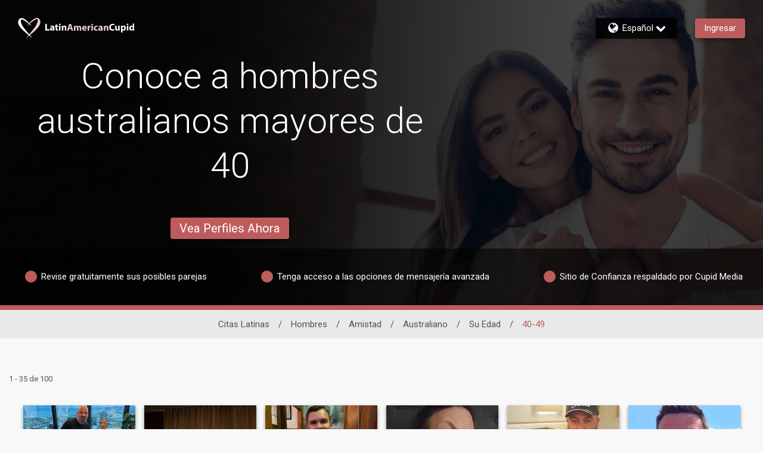

--- FILE ---
content_type: application/javascript
request_url: https://www.latinamericancupid.com/yprPV4aD/iRI8C2A/n1bgatj/vd/a5Sa4SwmLV0wXVw7/LRJ3AEFcVA/X1/J4ITd4KQEC
body_size: 179305
content:
(function(){if(typeof Array.prototype.entries!=='function'){Object.defineProperty(Array.prototype,'entries',{value:function(){var index=0;const array=this;return {next:function(){if(index<array.length){return {value:[index,array[index++]],done:false};}else{return {done:true};}},[Symbol.iterator]:function(){return this;}};},writable:true,configurable:true});}}());(function(){HN();g14();As4();var AQ=function(jY){var rq=0;for(var hU=0;hU<jY["length"];hU++){rq=rq+jY["charCodeAt"](hU);}return rq;};var rV=function(){return E7.apply(this,[kR,arguments]);};var OZ=function(){bV=["\x6c\x65\x6e\x67\x74\x68","\x41\x72\x72\x61\x79","\x63\x6f\x6e\x73\x74\x72\x75\x63\x74\x6f\x72","\x6e\x75\x6d\x62\x65\x72"];};var Eg=function(){return OO.apply(this,[jN,arguments]);};var n1=function(sQ){return void sQ;};var gT=function(Tb,Os){return Tb>Os;};var KY=function(WY,kZ){return WY===kZ;};var qp=function(){wY=[];};var Up=function(IV,HZ){return IV%HZ;};var bO=function(Cg){var GI='';for(var Q7=0;Q7<Cg["length"];Q7++){GI+=Cg[Q7]["toString"](16)["length"]===2?Cg[Q7]["toString"](16):"0"["concat"](Cg[Q7]["toString"](16));}return GI;};function HN(){JF={};if(typeof window!==''+[][[]]){Z9=window;}else if(typeof global!=='undefined'){Z9=global;}else{Z9=this;}}var Z9;var fQ=function(){pY=["\f\v5\x00m\r\x40;BOGL  kC.","=","^!TM^]\'#\x3f\v\"",";\t$","\n9=G<GYBZ","V7[K","]#&","ZK\x00","&\b>)F:AKX]>+<","1\t\r%$\f\\9","\x00;","3\v)E+\\dhM","\x40F&","A=ZuVC",">\v","\x3f\r ","TA\t %3","GF\t+","7\',\r_\t\nA=\t","\v",":.7:<6\t","V.\\#KdV]-9\r6\"","*\x3f\nP+yTEE*\"8\f",";\x00","\x00(\\ ","\t:",",\'\b\x07/$\f9","4+19\f:V\x3f[^DZ","+4&\'R\'*\nt7\x07*Q]",";- \x0098,R:K","\x07::\x00\f =\r#","\n.\n6","!","","8!\r-+3\t","\f",".\b2#","\x00/\x00=\b","]B\x40\' kL\vlL\x40:9+]*ALrN0gfVZ\x3flLEkG%)#Z8KTA\t-\nR>#1","\n\"\x00\r/0","<\"",",","&.>","\n\f","i#8","gC%gO,pN","\f90+$W","\x3f$\\=A]C)\n(&.D>\n\t)E/3J","\t-&/\t&$#\vG\'AU","2-\v\b8\r\">Z+YHr\x40\x07\"*","Z","([W[g% \x3f\x3f0\v","","D9"," \"*","/KRX[]}zAr","\r)\x00\v9\b0>","qZ",">\vG","S6]","\x07!"," \t\v\r\x3f\x3f\x07](GIZ","\x00 - G/CK",">\x07]ZTEO\t","","79-_+C^YZ","\x00(\x00\r","!/7&C-\tX mI+^OM\t**","_UwvO","V:gORC","qK[O<&#-<%\v38&",",\x3f","\nl51","\x00>9-=)rgzzo\'.\x07>\x3f\n)3\">#>-!*81rt\bVyS\x07,|<%3\n=%\b6f!I~6%roztv0<\t>\x405\n( \b:!&\x3f~>R|vvg+.3<%31.W\r8$=3=*~o}T$/$%;.=\r$:-5\bgmv\'.(=d%3\">\r$>>!&:+#(&r\rzvo%\x07<%3)*.O93,3)r\"|Ozo\'%*\bO\x00:).\b5-*;3\f:CF\nzv\'-F<%3%264>-&;&]~oxbz\f\"\b7<%3)LO9\x00&84$1rd\bxMV-!(7<%3);((O9^&:\'rtHmyS*\b%>\r1HZ7\b83\f=*bTbvo,(*\x3f\nV3\"<1-\n:b|Pm{ \\5%#\"=#\f7!--J=,N^oxST\b\"\x07A%3);(\'>; #&83\rr\x00Izv\x40Y9\x07\x404\"=\r$>9&83 !IoMvo\'&##~)3\"<)H6-&83#&;IoLvo,<F\n)3\"<-6-&3\f6Za=zzo\'.,;\n%9864>-&3!~oxSk\"\b7<%3)\fO95&83#XIl\\zo\'/-\x00%5\"\b\r$5/=\'W8+\t=)r\"JhM$\v7\b5/1\r+9-9-I:9)r\x00Izv\x404+47<%0ZW1#1(d^IUiV_,|43\x07.\x07(=%K9\fL##oxUkQ\"\n%!4#;!-=-6Q#Kv\'.!&7\v\'&\r$5H>>&802R`Wco%(7\tV3\"8(W\r6^J\x3f\f=-j#SV.7\x07A1/\v--d8*81rtoSf,,\"%#\"=~$>;\x3f3)q\"`\vTC\n{;\t%3$<.+!--J\x00L)oxS5\n%\x076+:9-0\x0083#:$Ijbvo,y\x3f\nV3\"=,2:-/ 3\f6\x3fb=zzo\'-!(2%3)\f>9.\f)\nXgmv\'.|7\b2C/1\r!9^&:#!0&rgzzo\'/,\x00%<>\r\b\x077!&>\n*i}|Tco.5<\x3f7Y\r4\r$>9-a>:=)r7tXo\'/~:%3)\vU\b93# 3\f6+f$ozuf$]-}%;.>\r$9S #&83yrkCo\'/$:%3)(>9.9 XR\vYyo\'/,\x00903+3:$>9-+V>:=)r}^Xo\'/~:%3)\vU\b93# 3\f6+f$ozuf$]-}%;.>\r$9S #&83y\trgo\'/,\x009E>\r$><9gP 3\f6`6ox{Y\'-;F=%3\"5\t\x07!&:&r\toLvo \r44,)3\"<0H6-&3\f6#|znj\'-$<#!$>;673\n=rdxxcV-\v7\n%\vK64=!&:\'\'&r\toLvo,\x07,F\n=6\">\r3%\x3f\f=+R\tuvi\'<\x00JS>$>9^&:&r\nozv4*>\x3f\nV3\"6\"F\bV#-rQTC0*\b \r55\v2JH8$=3=*oy`]V-!(!\" D*9#0\f3 3\f6&g=zo\')0{6\">\r\t=28$3)q\vSSi8!A-2\r,2:-/ 3\f6#|zXI*5<\b7\x3fS>#8/%.*t)q\vSSi,2=%V.WN5-*;3\f\x3f\\)jbvo4\"$$)3\"9\b\x07g-431*riPo\'/\n\x00%9*5#;!-57+.\x07~o~T *\n\n&>\r6;3$3<5)o~cy \\/\v7\n%A!\t(U\b9\v#\"83<(1rducA-\x3f\x00\v\'&\r$5\f-(W\x07cyvo*5<0S>#:+^&:!\'oxdD\f\"\fN\n%36N~$>;8S3\f=.j#jbvo \r7>\x405O2\x071\f2+V|SmS, % G\r$>9.\x076\x07))rg]o-$\x3f#\"\t\r$>>\t\x0083&\\9ozut\v|7\t3\">\b9-:-3#!*=atc4*1<3\">\r$)\r3|S1rdRcV-87\n&\t&\r$5\x3fm\x0083&6!C\rzvo>\x3f\n%$\f\b\r$5\f)$6\"giLAo\'-!$\v&\r$5+#W8\x40\f=+P\v_Rv`-\f#8{\x07\nQ2:-/ 3\f6Zf\x3fgzo\'+|$2%V+:9-0\x0083#\f\'\\)jbvo<8*\x07<;;\r4>:3 3\f6|-zo\'/\v\"%<>\r\b1\v#\"83))r hwG`-!0\x07#\'&\r$5\x00\x3fb.8\x40\f=*g\x07cyvo.5<\x007S>#!--2!\'=)q#VWUC\\/\n\tR\f>\r$>\x3f\v83\f9oxdE\x07|7\b71\r-K-&>\',5)~oxey6\"\x3f\fV3\"<2/\b3&83\f*k\toLvo,<wF\n=6\">\r\v%\x3f\f=+azuvi\'<>7\x3fS>!>9-8!6\b>~oxfQ\"\n%4~$>;>)43))r%QM\"5<\b1>\r5+!&>\n*i}|Tco.5<\r=Y2\r1>9/9)+6,Q||Wfv4!;\t%3\'&\r$5L5lW8\x40\f=+g|aRve/\'!(2%3\v\b=56\v\f1*rbbvo,Xv%3)<+9-:K\nO1rd}ycV-|7\b:\t&\r$5L5bT 3\f68jxgzXI\n\':!/\v1\x3fRI:9)r\x3fgEJ-!!]4L&\r$5\r\x3fW8\x40\f=+i\vXbvo,\x3f\tY%3)KS+!--)+{5)\\)_Rv`-\r\x074#\x07-2JH\v#\"83<5 A,\\bvo,><F\nV3\"<\t6-=\n(IW\tFvvJ-#0V3\"<.!--\x3f<M\\)jbvo4\"$$)3\";258$=3=*wIzvE(42%3)<9-\x3f)\f*\x3fp\x3fgzo\'%-\b02\x07\x4055.\v,<-&:*81r|unv47=%)$<<-&;&\f41rdCxe25<3+\x3fS>*9-\x3f17\f5ro|^T\'-\n%\v\n64;!--O&9)q JKUC4*57\n&5)\v2\v5-\x00&80~2Xjd\vaf(!.%\"%<>\t1H9\v\f(y1*rfbvo,>\x3f\nV3\"8V-\rR:9)r/zbvo,6*wF\n\v\"\b\r$5\"=\'W8\x40\f=+dMLvo<C%\x005\v2\r9-8\v:D.)roqyB\v7\b1*71\r+9-\x3f-*\x3f\f=/Q\txNm4>%3)%69^&:%rtQVi $%;.=\r$8-.2*81rFLnv,>\x00;.=\r$3\n^&:\'(&r\x00IzvE,\x3f|7\b1*12\r9-9\f)r#FNM$G|7\b3\'*.\r\fG9-\x40\f=+PDbvo,,>\"%3)MO9\n=_83\fo|S\n\bOx)3\"5.\b9J\r\nEJYzvo\'( \x40<6\">\r-\f&3\f:oxSE\"\x07\x4086>\r$:\x00&81>roy[XR-|7\b\x009T9!G9.&83=rdkf]V-Kv","9KY\\G++;1*\t(","\b+9(_\n*\n","\b","T+Z~[K\v\t ;\t<)","tO\b!;V(\v>_\r0#\f!\\Y[\n\x00n;k\v\t/","\t6\v;","->c!YhCO\t","0\n!}/C^","!\n","\f8","\v\n\b","\x40Z[","f","^ZE]*\" \x3f","8\r\r","/\t\x00\t","","\v&","I","U>M","\t8\v9\x07]","|","3\r-9V#KOEW","`\bn","&#","ZA+\"=","`NJV","\x40:\\^RZ","1","h_O\t*9\v!\n*\n","~&%\r","< $\x07","<F{W","MWQQj\x07#Z!\x40CE5=\x3f\x00\r_8X]:\r\"JsZBGK\t\nn&YjG\f6\bPpAJ>KTQ5#-\'J>\vk\f.\b\\ OU\t::%D)\nX)]\x07#Z!\x40C\x07+;9\nRYjG\r7#^U:WKRA\x00L6)\vEY8K\'\v\x07.\b\x07AsdW\v!#PmS^B8I\t\x00\"\b\x07G7^^\b\f#-\'FH<\x00L UeAN([UTZ ocM\tA\n\x3f\x00_\v&oG([UTZ g_0\n>\v_o\x00mUH3U\na+,e\x00\f\v#\b\tx\bDc\t\x40YUg\\\t+=2H^0.z$\rc<AKR\\23>\n#\vW\f\x40&K[6\b3A^X\x07\x00;*\vgOA9\v\f;\t[Op\bC+A]}, t7\v#\tExDcV<OOX\\l6\"8\n\rZ\x407Z\\,]-gOR\\\x07!=\n7F2#\x3f% \v9bBV\x00;\"\n7+Z,!9])zZP\f]\n;!\x3f\r\r_*M\vTxP\t\x3fF<\x40xL\f\t-;X/\n)5\r1\r\ve\bDAbUMVB\tt*Z.\n\x07>\tnFI^.U\'INEO\x00+uW{H8\tnFIdPh<sFC\\(g\r6HPAV1\f<O\r[6UU;\x40XCG\tf;Z9HJ>\x00\v\r:G\r)\x3f!UV3S]B\x40\' kZS>IT}\x3f\\\x07<\bE\x00!;\x3f_%\v\f\f\r:+\\\f<MO[#,%(\\\x00\r)\vD;I\t\x00\"\b\x07G7^^Q *kZ\r0>\"QW&\r\x07\x3fHZfOq8 .F^\t-\t\nVO\r^(P3\x07VS\x00 ,\"\vCdS\n\x401N\x3fA+ZNE\x407\x3fqF\f\r!Z\x405H9R\vR\"BEE32*\vW8L\n\t \v6\bC+CF9mZ*Y\v1B#pSE/\\Gu)%\x07\n\"E\tPE/\x07#Z!\x40NO3)%\x07\n\"EPE/\x3f\\5S\x00Q\x40;c^-\x00\v%\nPE/8:FRDSOEu99D^0.z\x00\x07G!ZBGK)\nb8K&BTW!M1P7\tNP[v\vN9\n\x40\x40J!a*\bK\b`V^J|\x00DdGR<Y\nJH< $\vqQ\b;4\f\rLQRMB-=*Ke^\r7#\\-:\x07\x40l\f\b\t6;TgF\v\r#]TN&\r\x07\x3fJn`HTEk\x07&g^-\x00\v%\nP}Z9PfHNYM!!^\x3fM\t8\rL c#]8APR\x40:f\vbMJV1\n m\x40AbKLH-;$\nR\rW%ITxP\t;\"S\\=cg[X*M]\f&\bPlAU_`ZBGKO8.kOQ-TiW,Vu\\^C[n<PmF)\vZQiQdZN\\`MZ[BNbm)8GVG\tz\"Vf]hq\x07/&bJ\v\"MW:\r\"\x40GgUU\f\b\t6;Tg^S/LQ\x40|\f.\b\\ OU\bDl;9\vAS8I\nT}P[wFA+]T[XD=fX\x3f\f\rWd\n e\bAH(\x00MVB\ts;Z>LJeIW:\r\"\x40GgUIRZ ocF\v\r#]TxUdA3M[\x00\x07)f\v=\x00Cw\fW\f=UPE!E^/#.^/|U\x00d\x07F MO^A\bL!g_0\n>\v_\t#GZe]-ZRX\x40N\tb _0\nZS>IT}P[0\rG;\\UO[\rq.X\x3f\f\rW#IQV;OP0UU;\x40XCG\tn^\x3fH\x00Oe\tt\tDP>\tC+\x40_RJ5/=i_\x00\v9X\n!\t$!RU\nfm3\v%\vZQiZ[9\\9URYF)<=9LP$\"\x00\r;Y>\\\t_<KZSWF;!\"\nAVw\fPN7\b!V*\f\n\bE5&cF\v\r#]EQi\bP%\x07DnG\x00EK<!\r=v\btWU\"\r\toFJH\tf*X&\v(XT\tz\vpS\bgUMV\\F\rs*X/-C2O[6\n\tAn[h\x07\x40+fM\"ZV7\fPiZDd\x07]:GUBK]+;9\nR1\fPN:oAU+\x00VRZ*fe\r\vq\x00Q\'1\t\rO(R\tA)^[]L\')^i;GBEQ1I9\x07WgURQD;<.\n\nvZDO#U[<AL\x40[N- ;\b(GSB5I(R\fZ=^ZCM)6,;\fd\x00Q3N!\r<KOB\\\bNsrK.J\v$\n^J1I\x3f\tGf\fIRZ mZ.Je^EN18\b])\f\x00AOL-rc^S)LD\n|E\x3f\t_l\nMH7\x3fbW\"XV\b;\tMo\x07^>B^CKNtm>(\x00!1\vPaFR<I\nE- \x3f\rw\f&\t,VtMV\\\x40* .^M#\vv\x00\"\vJsXZ+iPc\nOA#\b\t PaF^+ZSXJ[N:\'$POb\rQ7I\x00*UN3HNYM!!VLO\re\ttD\x00c\rG&A_\x40[`&.>>%W=Q\"\f~\n\x40O+;9\nRQ(\x00\v5O#\t_b\fO_\\\tlrKvTE\vb\f\v5\x00c\rG;\\U\bN`\"\x3f\f\x07Bn\f&\t[^\x3fR\tA)MXGL~c)c^V`G\v;[OpA#KO_AE23T9\r\"G^EQ1A_Z\x3fRV:FTSD&=<F^Q-E1Y&4\f\rv<\\TED8&*V\"8\n\rX\b;\nR#>\\TAG\tn.VlFYTnB_\t oUA>MV\\Fs\'^%HM8\x00\r;U\x00cTgRQD&=<FO^B#K\v1N\v9\t]n\\ZK!+Ki;GS\nB5O\"R\tA)IJ\x00+(\x3fO\r\n \tS\bW\"\vR$A\x07/\\\\\f\\;=k\rM\nQ(\nS|\"c\r\x40;BOyO\v\tre\n)I\rV1\rO9RV6ZwXMJN<*>A^qX\rV1)ZN<\x00VRZ*rT%\n]`Q3Z$HgIJ\x00+(\x3fO\r\n \tS\bEnCZ\x3fRV:FTSD&=<F^Q-E1Y&4\f\rv<\\TED:**_>\x00\f\r\x00 Gm\x07GnOUA+,iM^Q(\x00\v5O#\t_b^JH-;$\nR,W8L\r&G\vO6\bJAX\rZ=\\2MzD\r_8CYPz.$\\-Ol;Eb}V\"\nRYjM\rV\n=\t!$\\-Ol;\x40<a-3#B\f7g:P^9\x40`ZINk\b<&8J\f$M\rQ29\x07]n}C\x07/=V9YM#\b\t 1\x00Nu\\CW\tsm$nI\x001R\x3fR\tA)OM\t>#\x3f\r\rB>\r7#\\:\x07\x40CF`;2!\r%\x00\fE7/\v\v\v\tl\\TXZDce:-P#x>UDG&GH\\+;^jT[9\v\f;\tY<e\bAH\'HC\x07/=V9Y8\n^D&N\v9\t]n\\TO\n\x00f;_p\rK]*=\bPpAJ>KTQB *\x3fM\x00\v9XoZl}/`C\x00\n\t (#M[\t-_QyVUp]-ZRX\x40Fff\r-\v\x00KDgNDz\v*\b\x00\bgG]AH/#c^Ve\f&\tY\x00c\n\t_;KCu1b=X/\vBmTS\nW&\r\x07\x3fHA`XZ[[Q8 /DBO\rb\tiFI^\x3fSA+ZNE\x40F`!3O\r1\f&\t(\tSFQ[\b:&%D3KV7\f&\t,VtXT^JF\\b+%HBO1\r!R4RA!ZTCW\ts+Z\"LO]/\n\v&\"J5XZ[[V*c$\n\n9\x001]XB0UDZfJM\t=;>\x07\f\rnI\r8H4P\v\\ HRP[\r,#qEBV`Q\'42\t^+]JJ\x00bm1.\n8\n\r>:\r\"JbK^]!\t **99\v\f;\tD8\vG\'AUZO8.kOA9\v\f;\t[Op\bC+A]Z\x40J:a$\n\r9\vo8o\\Qsr7P$\"\x00\r;\x3f\x07#Z!\x40\n[D<a\"5+\t(\v\\#Vg\x07FKH/=v\x07\r8\fD N\x00(\bA tUD:a.\"8\n\v1(MV-ZDK<< $\vW\f\x400NCZ9R7l>\\TCA93s+Z-LO`G81\".F MO^A\bNgfZ\x3fJ8\n\v1Z6\'\vG`MIRO\tf-_gOb\b\n\r$Z\x07#Z!\x40C\x07+;9\n\t< -na9\x40K`^IXZ\t7\x3fbHK\x07b\r;\x00(P\vfHNYM!!^b\x00\v9X<\ndUDV`oHN\x40%:**B4IV\r\'p]-ZRX\x40Nb=Z%HOe\t0GIOpAhR\n~#&.MI>EE1Y\ne\x40Gb\\Y\tEb&_p\n>\v_B=>#R:AIq[\b:&%L\x00J\x40-_V1\rZdR[+\x40H-;$\nZV7\f&\tYc\x07]+OX\x07\x00;*L*J\x078MVE}U7eA(YBJN\t*.>GVT\n|U\x07aTF MO^A\bDg4.\x07l)NP^+T\nlZTdZ (TgL/|N\x00(\bA \f`XL\f\t-;V\f\r-\n1vP[aFX+WH\nH-;$\nZV7\nL&Z6\'\vGfZK[7t$Z>EX:G\v[(RF=FY\x07]+;9\nRQ>\x00\t\'Q[a]-ZRX\x40Fff\r-\v\x00KD)K3Id\x07R<U\nKH!\x3f^b_W\"EL&N\v9\t]nZAO\n+rg\\\x07\"\x00BY]x\x00(\bA OJ\t+rW{H`\x00Q\r8p2DY`^IXZ\t7\x3fv\f\x3f\r\r \b\vH\'PV=KO\rH-;$\nZV7\fP<\n\\=\rEsCF`!3OSS8\r\vB\'p\b\x00Z=\x00dDK\bs9\"\x00RSS8\r\vB0\bp]Y:FRD\x00\t\"**^9\tT<\n\\ [!J\x40:mZ\x3f\fQ-E;R}P[\']C\\) ;\"M#:<O*[a](AIX\x07n=V\"\nR%VZvZDO\x3fR\v[/\\zCVEhie\x07dxPTk]\x40\x00OuB=#(ZRVeCYP<\n)\x3f!UE!G_Ob<$H\n\"\v:OP\t9\x40`JTYK[M~t\x00*RB8\r\vB \x007#\bZ+]`\x07sH!\"\'\n\"^Dv\x00\"\vJsOZ+f#_8K\n\vo8:FRD\x00/#\vg\x00-),9\x07]tHNYM!!^\x3fM\t\ndz(U[<ALZ]/=V9Y\v\x3f^\r7#\\\r+UU\t::%DM\v5EN \v:^DR`OIP\x40<a.^`\vY^D&I9\x07Ws\fURVNb=X*^\t#\fX\\}KXS#\\<MV\\Fs;\"\\\r5 \f=\n\\!T:F\bRsMfIJ:\rXi>RA7kUC\\\t=H^b8\r\"SZ(EA\tlrKv\r\\\r5)E&\r\x07\x3fHVf\f^YJDEu&c\r\\\r5)Pi>RA+XLX\x07n:K$J MTN7\r%0\x07Pl\x07T\tB-.\'LO]*\f\x0085.^A\b\'HB\b\x40g4-L\v\x3fK\n\t\"[\\.P&bTT\x07\t::%DKb\f<+a]XuG]Z=a9_b\r8\v\x00>\"AA+ZNE\x40F\tf&X-\r 3}>HZ(NU\nf;\"\\\r)CB7\r%0\x07Pg\\^C[n*^\"J\v/\r3xFI[0\x40+URQGg;9\vC)_=&\b\vZo\bJn]OVZ+!k#\vX5m(GUVB\nlfM\"Z%Q\b1Ec]/BWNb\tg=\x3f\x00\r_)MV\n=\t!$\\-\x07FJS\x40/->Y9\v\f;\tQaAH(AIX\x07n*K\x3f\fQ8= >RV IO_WW+qK{__Ne\tt\tD%:\\Br\x40\'*/X*MV&5.\x40UG&GH^\t8iP$J MTN2!!M\b\x40&&e\x00\tp\vQ:40\x07PgUMV\\Fs!M)1^J|E\x00(sCRN- \x3f\rnXBE}A_c\bJAX\vJh=Jv\r\\\"\bTkT [W[\x07]/=V*Y\\b8\r\"RH3IRZ oe\vqSB5O\x3fP\ffZS^]H+;$\x00OA)\vZ\x40 c\rK:RH/#2(\x00S<LE\f=W\"_+Z^OOb,&\v)_\r7#T<\x07\x40^HNN:\'$P^BqQ\f$P%\x07DnZV\\W<*>A>\x00NiZDc\bC+RGM\t:&>P^BqQ\f$F% KCCB/=qF\x00\v9ZQiZ\r\\9VqO_GB<9\'Y\v\x3fK\n\viW\x3fDG&GHC& vF\x00\v9Z\x40 c\rK:R\x40NguT%\v\x00 GBEQ I\r\v=N<\bZ=a.^\reI\x402>RU;\x40XCG\tf;_0W:\rXi>RA7kUC\\\t=a.\naTD\nRiWB_`AH8OIK[&&e\x00:\"\r\t\'<\v/v+\x00]^\x40\x07\x00\"6:$\x07O^B8L\r!R9\x40`MTZ^\n\t:*^.J\f<\t\f;\tUcG+\\wXMO\x40gbH`\f<]\x07#Z!\x40C\x07\n!=^=\x00C\rqz\v\v\bA\'KHB);fUIAqUDUA&N,HVsZS^]H<63%\x00\n\x3f>\r%W=Qc\bJAX\n[g4\x00*R\rB)K$\v$\b\'HZ!8TvYO\rQ8E/\x00mU]`OIP5D+f\v9\r\"E \v:\\V9~E\\\tfm\'\b E7Y9\b\r^>ZSJ\b+#,&%\x00V29\x07]fZEE5=\x3f\x00\r_8\r\vB0*VsURCK\r: q*ZV`\v87 RAb\x40^OZ*-u6HP\r4]EQi>RV:FTS\b\x40D:\'8Jq\btWP^=+S]B\x40\' kZS>LP!\vOpO<OB);bBTK\rqQ\t:\x00\rdG\\<MV\\F\tsZ%Y\bl$\r\n\r-O\v[vTAuK\x07\b7+K\x3f\x3f>D>\x00\v\r:G+\tP:GTY\bD:cg^\rS#IT\r}\r\x004\x07R<N\nZ=gbH^\nb19\x00:\x07\x40EK<!V=\v\x07_)M\vQ!I#WAfM\r~#&.J\x00\f#\t\tD7NW% TS\x00 ,\"\vCdV1\f\x00#\\F MO^A\bDg4\x00*RB8\r\v\x401Z\x00*\tV ZH\f\\;=k\n_\'QZ+\tP:GTY\t\x40\'f\r=\x00CqQ$\v\x00Z\x3fP\ruHNYM!!V>LJ\"MTxU\x07aD KCC\fJg2>\n#\v_D NeD\\bGB\x40l;9\vAS8L\rD\"\bmLANg\x07FJA\b!!.\x07^9\v\f;\tQ[6\n\tAnZXDga*KW*=\bR9T5XZEW<*>C\rdLQ5QZ+\tP:GTYE5)9LIXV\x3f\f<O\r\\=\rEsZYKg4*COv\f&\tYpFC!\\ODuV1b;X\x3fTO\nS8K ZM^+\tP:GTYO8.kO\fW>MVV5Ze]-ZRX\x40Fff\r=\x00C`\fS\x40!K^!P=S^Jb6Z/HO`S\x40K^GV:[IYDga9KW*=\bZ9UU!\\\fO9&(\fZQ<Q I5\bAH-OHRVV<*>C\nq\n eUZ(\f !(\fn\fX5,\b\x07Ag\x07IRZ o>\bX\t-_\fQ:*\\<\x00XX\x40\b\t-;$\n^B8K\n1\r;<J>KRB<;p\n>\v$\n\x40dZDO(CX\t+\v\bWVc}Z\x3fJ)Z!\vPDRsHNYM!!^b\x00\v9P\ri\bQ\x00eUF^/\\P\x00 ,\"\vC\vdL\n\t \vm\x40`YIV^ND(:(\fdV\n;QIvUD\'ZX_B>==YM)\vQ7\nmLRZ(B](%6\v-GL:*\\<\x07\x40C\x00\b\t6;Ky_-\n\t \vm\bFR,\\NGZNN<*>AS\"Eo(\\Z\t<KOB\\\bL:a)\x07\vdG\r!Pa\tE\'IZCAB;<9%8!\f\rz\x00[\v\x40OEA.>K$n\x07\r0[^o\x07Q\'B^D\r<,\"\x00\v9Z\x40v#\x40lZA\t\"mZi\v*\n\rNxE\t,\b\\<CmR\\!!TgF\x0799\t.\t&#^D9ALD\x40l)\'\b$\r\x3f\f =\rPUA\b-OHRUV-..F\rn_\r!R9RG!^SEb;_6M[JVb\b\x00-O\r$DR<INZK\b=f\vg\rO\n\"\v:OP\t\x3fF<\x40V\x00\x07>#c\n\f`\r9>U ]B\x40\' cM\t>E\vE)K\vO6SG<W\x40AOL+r.R,*\n\t1\t:#\n\t\x40f\x07\x07H\v+;5$\n\x078M]\t6\x00PdP+\x00\\RZ#:*8\r\rWn2::+8/\tl<KUSK\t<%AVwB1\t\x3fF\r)KOgO\r#*.Z\rQ+29\x3f\"=-9&w|d`k$+fZ9\x07>\x00\rB\tz\x00R#KOR\\N`8%!(:\b:-=\"\"+7#\x3fv\fiwS]/=V$Y\bl*7#\x3f\t]8OHJ\\ga.1\f8\x00\x07\fDv*ZgR\nAH\v+;33\r\f%\nPN\";5#\fV,[\\h\\**.-\n*\n]QW&Z(\f\\<X\x00\t:9\v)WB)437-wx~yj)>3\t#>JS>\x00\t&\v\x40wFT+ZkV\\\x07+;9LM*(>+\'#& \b2,vkihy#.\t_6\n-\t&\r\x07\x3fT>[mR\x40<ue\r#!\v^*\fa+\x40_R\\t;X9\x07>\x00\r:aF|x^YJ\tt=X=\x07>W!\v^*\fKUSK\t<ue\r)\n^(\x07!N3O\x40:r\x40g4\x00\f%V\r8\vQ)$TA j\x07H/;#LZ\n\"\v:OP\t\x3fF<\x40`jSOEu,8RUE>\x00\v\r:GO9RV ZxT\x40\"r>\n#\vW\fE/Z\fR7\x00RDo/6^\x3fM[8\rL Q-pAO2HNYM!!^\x3fH\x00J:\rX\ti\t\f!AUGq\x40N[B\\N;!.\r(G^E-+\\;J#LT[\b\x40&Q%\n\r \b\v/1\x00hln{^Z/;9F/X*M\r\x008FDd\x07R<UAJb.Z>Y)>S/X^H\x408ZXCv\bJ5G]G[D+re\x07dVQB:aLUs\\LG\x00D-.\x07KeDBE\t}8\b-S\x00=*V-\v\x00KDmMED:Z\\._fK\x00 *_mBZQ<\fD:I!\t\rb[[K\b\v:\'WvY\x00JD/X^HEo9\x00:\x07\x40[G\\b K\x3f\n-\t \x00\t$\x40-\bY[\n\x00ore\n>\vY^D5Z\\\x3fF<\x40)$*\x3fLJ^qXQE&\r\x07\x3fU\'\x40Z[B\')^\'M\v\r#_)8;SFqJ#g3\n-\x00\v%\nPxP\t$\x40GgURQD:=%P^B82G\r[\x3fF<\x40R\x40<fM=\x00Cq*\t7W\x3f\\:WKR\x00;\"\nM-\tP}I\n$\rv\x07]+;9\nP,&\x00\fNiZDkZ-AUDZ-;9BTKqQ:\r\x008\\<\x00UVCEbm;*P^Bq\vN\x07\rPpAU]qoIEOB(=&LJEn$\r9>^Us\x40GK8Dqu#\";J8M\x40BT(VO~NAqx[O\v++_t%\x005APV1\rZ#UWVfZE\x07\\!&kTWI0Q(\f.\b\\ LZ!8V%C+5=&\b\vZo5E/BRS\x07:*;Rl\v&8\r AUG\t<.\'R\n\x3f1I%H\\<J^En-k\r\r-\x07\x40t\t`A/WXL\f\t-;k\t\x07\vl\r\ttY)Q!B^Z/;99ZJ_!\x00\v0I[[0TA(Wl;\x40=rU/OqWQ\x40$Z09Fw/Z^cG\v\t\b &KVb\v8\fZ!\x40H\x07H\'\"\vS:XW\t#G=9A:AhC\\)g_gO\r:\f;UpF\\=MKBQ7a.\x00\x00-KO4R\x00R<JLV\\/!!>\x00/SQ-I#R)KUB\".,\x3fI:Ez9\x07A#C\nWH=*\n\r\v`)BB5\t$(Z!\x40C\x00\x07<:\x3fLP8\rNx\rw\nD\\=MKB2!\'\b^vS\rnU,RQbJV\rI :\'H\x00E!InU\x07,F/X{\x00t\nZ>Y`\rV\'PI.Vn\rM\x07+m%\x00PY\r)\n\ntW9gSMV\\F3b\x00\vbHJeLVC1\f\x00#\\F MO^A\bDg4.\x07lQ$\v\x00Z9\x40bOIP[\v\t ;bKVdLD\r\'YFw\bFGO]:ceBM#\v5\t\'(R\vR\"BC\x00\\b;X\x3fU[O\f)\tV8\b\neUSP/]^\\/<i\x07]v\f&\tYc\\>JSO\x40:f\vbM[X\r)\n\nt\f.\b\\ IU\t::%DM<D aT;C^YZE32^b[KVw",".\x07","\".\x3f-\x074*",".\x00\f$","\f\v","JVhK\b","/-!1\v","&5RTcGUF\n!=V4336l\'\r\'\v","< h\b&\x3f=J M~OK: ","R","\f)5+$1\t!$\r","0T1h\'>`DPmC\vc Z+*","&;","),<\v-\'",":KM[","Y","4\x3f\x07W+","6\n\r","V6ZIVM-,,\v.\x00\f8=\n9C","/MXR],&\"\vN:\x00\f","E+\\W^In>_*","UV^","\f%\t","<~","GK","D^\r%*","5\"F#","8\x00","YA\t6.","7",",F/I^D","\f\"_\"","","+,\x000+\v",")\x3f","\'\v=\b"];};var sU=function(wU){var b7=['text','search','url','email','tel','number'];wU=wU["toLowerCase"]();if(b7["indexOf"](wU)!==-1)return 0;else if(wU==='password')return 1;else return 2;};var KT=function(){return E7.apply(this,[sf,arguments]);};var vI=function(wW,ZU){return wW*ZU;};var Eq=function(HI,QZ){return HI<=QZ;};var II=function(){Hj=(JF.sjs_se_global_subkey?JF.sjs_se_global_subkey.push(SY):JF.sjs_se_global_subkey=[SY])&&JF.sjs_se_global_subkey;};var RQ=function(UO){return -UO;};var G1=function(nq,pj){return nq^pj;};var GD=function(hg){try{if(hg!=null&&!Z9["isNaN"](hg)){var p7=Z9["parseFloat"](hg);if(!Z9["isNaN"](p7)){return p7["toFixed"](2);}}}catch(Qj){}return -1;};var dW=function(Sq,xg){return Sq&xg;};var hD=function(zD){if(zD===undefined||zD==null){return 0;}var rj=zD["replace"](/[\w\s]/gi,'');return rj["length"];};var nj=function(pO,HV){return pO<HV;};var JW=function tg(xb,n7){'use strict';var AY=tg;switch(xb){case cw:{var qT=function(Yb,Rq){Hj.push(bD);if(Xj(gU)){for(var mO=jV;nj(mO,OI[VU]);++mO){if(nj(mO,OI[cY])||KY(mO,JF[dj()[B7(Yq)](Dp,O1,cB,Ys)]())||KY(mO,hW)||KY(mO,OT)){fV[mO]=RQ(sp);}else{fV[mO]=gU[pU()[ng(jV)](O1,N1,LO,GO)];gU+=Z9[dj()[B7(Gb)](JV,CW,Mn,lg)][b1()[xO(hI)](cQ,fI,Xg,NT)](mO);}}}var Aj=OW()[sW(mQ)](sp,mp);for(var Bg=JF[OW()[sW(UW)].apply(null,[WI,kp])]();nj(Bg,Yb[pU()[ng(jV)].call(null,X1,N1,LO,Xj(Xj([])))]);Bg++){var GV=Yb[vs()[Pq(QD)](jI,Xj(Xj(sp)),lg,Gj)](Bg);var Kq=dW(V7(Rq,lg),OI[Gb]);Rq*=JF[KY(typeof jQ()[jO(cY)],'undefined')?jQ()[jO(Gb)](CD,kO,TD,JV):jQ()[jO(sp)](mQ,HT,Cp,l7)]();Rq&=OI[QD];Rq+=JF[OW()[sW(x1)](rZ,cO)]();Rq&=OI[mQ];var bW=fV[Yb[OW()[sW(gV)](MD,kg)](Bg)];if(KY(typeof GV[KY(typeof xq()[Pg(Lq)],'undefined')?xq()[Pg(VU)](Fj,Ng,lZ,xW):xq()[Pg(x1)].call(null,MZ,x1,tD,C4)],vs()[Pq(NT)](sp,MD,bQ,BJ))){var FV=GV[VY(typeof xq()[Pg(QD)],AF('',[][[]]))?xq()[Pg(x1)].apply(null,[cY,x1,X1,C4]):xq()[Pg(VU)](f1,np,mW,EZ)](jV);if(nV(FV,bI)&&nj(FV,CV)){bW=fV[FV];}}if(nV(bW,OI[lg])){var vV=Up(Kq,gU[pU()[ng(jV)](mQ,N1,LO,cY)]);bW+=vV;bW%=gU[pU()[ng(jV)](Xj([]),N1,LO,QV)];GV=gU[bW];}Aj+=GV;}var QY;return Hj.pop(),QY=Aj,QY;};var MY=function(Oj){var Jq=[0x428a2f98,0x71374491,0xb5c0fbcf,0xe9b5dba5,0x3956c25b,0x59f111f1,0x923f82a4,0xab1c5ed5,0xd807aa98,0x12835b01,0x243185be,0x550c7dc3,0x72be5d74,0x80deb1fe,0x9bdc06a7,0xc19bf174,0xe49b69c1,0xefbe4786,0x0fc19dc6,0x240ca1cc,0x2de92c6f,0x4a7484aa,0x5cb0a9dc,0x76f988da,0x983e5152,0xa831c66d,0xb00327c8,0xbf597fc7,0xc6e00bf3,0xd5a79147,0x06ca6351,0x14292967,0x27b70a85,0x2e1b2138,0x4d2c6dfc,0x53380d13,0x650a7354,0x766a0abb,0x81c2c92e,0x92722c85,0xa2bfe8a1,0xa81a664b,0xc24b8b70,0xc76c51a3,0xd192e819,0xd6990624,0xf40e3585,0x106aa070,0x19a4c116,0x1e376c08,0x2748774c,0x34b0bcb5,0x391c0cb3,0x4ed8aa4a,0x5b9cca4f,0x682e6ff3,0x748f82ee,0x78a5636f,0x84c87814,0x8cc70208,0x90befffa,0xa4506ceb,0xbef9a3f7,0xc67178f2];var XO=0x6a09e667;var Uq=0xbb67ae85;var I1=0x3c6ef372;var xT=0xa54ff53a;var AO=0x510e527f;var zg=0x9b05688c;var J1=0x1f83d9ab;var Np=0x5be0cd19;var D7=Fq(Oj);var Y7=D7["length"]*8;D7+=Z9["String"]["fromCharCode"](0x80);var vb=D7["length"]/4+2;var WV=Z9["Math"]["ceil"](vb/16);var OY=new (Z9["Array"])(WV);for(var Ep=0;Ep<WV;Ep++){OY[Ep]=new (Z9["Array"])(16);for(var ks=0;ks<16;ks++){OY[Ep][ks]=D7["charCodeAt"](Ep*64+ks*4)<<24|D7["charCodeAt"](Ep*64+ks*4+1)<<16|D7["charCodeAt"](Ep*64+ks*4+2)<<8|D7["charCodeAt"](Ep*64+ks*4+3)<<0;}}var FW=Y7/Z9["Math"]["pow"](2,32);OY[WV-1][14]=Z9["Math"]["floor"](FW);OY[WV-1][15]=Y7;for(var Ns=0;Ns<WV;Ns++){var tV=new (Z9["Array"])(64);var qg=XO;var IU=Uq;var NI=I1;var YW=xT;var RD=AO;var tO=zg;var PW=J1;var hp=Np;for(var fT=0;fT<64;fT++){var LZ=void 0,BW=void 0,gs=void 0,FY=void 0,Wj=void 0,FT=void 0;if(fT<16)tV[fT]=OY[Ns][fT];else{LZ=EQ(tV[fT-15],7)^EQ(tV[fT-15],18)^tV[fT-15]>>>3;BW=EQ(tV[fT-2],17)^EQ(tV[fT-2],19)^tV[fT-2]>>>10;tV[fT]=tV[fT-16]+LZ+tV[fT-7]+BW;}BW=EQ(RD,6)^EQ(RD,11)^EQ(RD,25);gs=RD&tO^~RD&PW;FY=hp+BW+gs+Jq[fT]+tV[fT];LZ=EQ(qg,2)^EQ(qg,13)^EQ(qg,22);Wj=qg&IU^qg&NI^IU&NI;FT=LZ+Wj;hp=PW;PW=tO;tO=RD;RD=YW+FY>>>0;YW=NI;NI=IU;IU=qg;qg=FY+FT>>>0;}XO=XO+qg;Uq=Uq+IU;I1=I1+NI;xT=xT+YW;AO=AO+RD;zg=zg+tO;J1=J1+PW;Np=Np+hp;}return [XO>>24&0xff,XO>>16&0xff,XO>>8&0xff,XO&0xff,Uq>>24&0xff,Uq>>16&0xff,Uq>>8&0xff,Uq&0xff,I1>>24&0xff,I1>>16&0xff,I1>>8&0xff,I1&0xff,xT>>24&0xff,xT>>16&0xff,xT>>8&0xff,xT&0xff,AO>>24&0xff,AO>>16&0xff,AO>>8&0xff,AO&0xff,zg>>24&0xff,zg>>16&0xff,zg>>8&0xff,zg&0xff,J1>>24&0xff,J1>>16&0xff,J1>>8&0xff,J1&0xff,Np>>24&0xff,Np>>16&0xff,Np>>8&0xff,Np&0xff];};var M1=function(){var rW=Ts();var gY=-1;if(rW["indexOf"]('Trident/7.0')>-1)gY=11;else if(rW["indexOf"]('Trident/6.0')>-1)gY=10;else if(rW["indexOf"]('Trident/5.0')>-1)gY=9;else gY=0;return gY>=9;};var Ib=function(){var j1=GZ();var Ds=Z9["Object"]["prototype"]["hasOwnProperty"].call(Z9["Navigator"]["prototype"],'mediaDevices');var mj=Z9["Object"]["prototype"]["hasOwnProperty"].call(Z9["Navigator"]["prototype"],'serviceWorker');var qb=! !Z9["window"]["browser"];var YU=typeof Z9["ServiceWorker"]==='function';var pg=typeof Z9["ServiceWorkerContainer"]==='function';var CQ=typeof Z9["frames"]["ServiceWorkerRegistration"]==='function';var IY=Z9["window"]["location"]&&Z9["window"]["location"]["protocol"]==='http:';var DU=j1&&(!Ds||!mj||!YU||!qb||!pg||!CQ)&&!IY;return DU;};var GZ=function(){var Vs=Ts();var XU=/(iPhone|iPad).*AppleWebKit(?!.*(Version|CriOS))/i["test"](Vs);var zU=Z9["navigator"]["platform"]==='MacIntel'&&Z9["navigator"]["maxTouchPoints"]>1&&/(Safari)/["test"](Vs)&&!Z9["window"]["MSStream"]&&typeof Z9["navigator"]["standalone"]!=='undefined';return XU||zU;};var N7=function(fb){var Rg=Z9["Math"]["floor"](Z9["Math"]["random"]()*100000+10000);var VD=Z9["String"](fb*Rg);var YY=0;var DT=[];var qO=VD["length"]>=18?true:false;while(DT["length"]<6){DT["push"](Z9["parseInt"](VD["slice"](YY,YY+2),10));YY=qO?YY+3:YY+2;}var VW=bp(DT);return [Rg,VW];};var WT=function(UD){if(UD===null||UD===undefined){return 0;}var Rs=function Gg(cI){return UD["toLowerCase"]()["includes"](cI["toLowerCase"]());};var xD=0;(Nb&&Nb["fields"]||[])["some"](function(mg){var fW=mg["type"];var VZ=mg["labels"];if(VZ["some"](Rs)){xD=Ap[fW];if(mg["extensions"]&&mg["extensions"]["labels"]&&mg["extensions"]["labels"]["some"](function(fU){return UD["toLowerCase"]()["includes"](fU["toLowerCase"]());})){xD=Ap[mg["extensions"]["type"]];}return true;}return false;});return xD;};var Yp=function(SZ){if(SZ===undefined||SZ==null){return false;}var NQ=function Ub(JI){return SZ["toLowerCase"]()===JI["toLowerCase"]();};return tY["some"](NQ);};var Uj=function(cZ){try{var Mq=new (Z9["Set"])(Z9["Object"]["values"](Ap));return cZ["split"](';')["some"](function(Zq){var SF=Zq["split"](',');var tI=Z9["Number"](SF[SF["length"]-1]);return Mq["has"](tI);});}catch(sD){return false;}};var hY=function(Z1){var K1='';var fZ=0;if(Z1==null||Z9["document"]["activeElement"]==null){return kj(P,["elementFullId",K1,"elementIdType",fZ]);}var EU=['id','name','for','placeholder','aria-label','aria-labelledby'];EU["forEach"](function(JQ){if(!Z1["hasAttribute"](JQ)||K1!==''&&fZ!==0){return;}var Bb=Z1["getAttribute"](JQ);if(K1===''&&(Bb!==null||Bb!==undefined)){K1=Bb;}if(fZ===0){fZ=WT(Bb);}});return kj(P,["elementFullId",K1,"elementIdType",fZ]);};var XV=function(KO){var zI;if(KO==null){zI=Z9["document"]["activeElement"];}else zI=KO;if(Z9["document"]["activeElement"]==null)return -1;var mU=zI["getAttribute"]('name');if(mU==null){var qI=zI["getAttribute"]('id');if(qI==null)return -1;else return Dj(qI);}return Dj(mU);};var F1=function(AL){var OX=-1;var s6=[];if(! !AL&&typeof AL==='string'&&AL["length"]>0){var QC=AL["split"](';');if(QC["length"]>1&&QC[QC["length"]-1]===''){QC["pop"]();}OX=Z9["Math"]["floor"](Z9["Math"]["random"]()*QC["length"]);var q6=QC[OX]["split"](',');for(var OM in q6){if(!Z9["isNaN"](q6[OM])&&!Z9["isNaN"](Z9["parseInt"](q6[OM],10))){s6["push"](q6[OM]);}}}else{var vM=Z9["String"](Y3(1,5));var cM='1';var PL=Z9["String"](Y3(20,70));var hE=Z9["String"](Y3(100,300));var c3=Z9["String"](Y3(100,300));s6=[vM,cM,PL,hE,c3];}return [OX,s6];};var SP=function(S5,kk){var Ek=typeof S5==='string'&&S5["length"]>0;var w6=!Z9["isNaN"](kk)&&(Z9["Number"](kk)===-1||SL()<Z9["Number"](kk));if(!(Ek&&w6)){return false;}var r2='^([a-fA-F0-9]{31,32})$';return S5["search"](r2)!==-1;};var mr=function(AT,tP,L5){var BX;do{BX=AM(Sm,[AT,tP]);}while(KY(Up(BX,L5),jV));return BX;};var Uk=function(wC){var fL=GZ(wC);Hj.push(KE);var QX=Z9[pE()[Kk(lg)](MP,Yq,bI,cl)][VY(typeof vs()[Pq(Jz)],AF('',[][[]]))?vs()[Pq(jV)].call(null,V5,Lq,Xj([]),EP):vs()[Pq(Lq)].apply(null,[K3,Br,mW,t5])][OW()[sW(hX)].call(null,WG,rw)].call(Z9[jQ()[jO(Lq)](Jz,bk,TL,H0)][vs()[Pq(jV)](V5,Xj(jV),Xj(sp),EP)],b1()[xO(S6)](lL,dT,B3,NT));var fS=Z9[pE()[Kk(lg)](lg,Yq,Br,cl)][vs()[Pq(jV)](V5,Xj(Xj({})),mQ,EP)][OW()[sW(hX)].apply(null,[WG,rw])].call(Z9[jQ()[jO(Lq)](Jz,bk,TL,Az)][vs()[Pq(jV)](V5,Xj(jV),V0,EP)],pE()[Kk(Z0)](wM,JV,c5,jF));var XP=Xj(Xj(Z9[dj()[B7(lg)](f2,xS,bX,Bz)][pU()[ng(Z0)](m5,kX,Tw,Xj(Xj(jV)))]));var wl=KY(typeof Z9[pE()[Kk(FP)](MX,K6,H2,zH)],vs()[Pq(NT)](sp,RS,dT,Yt));var BE=KY(typeof Z9[OW()[sW(FP)](Br,Fk)],vs()[Pq(NT)].apply(null,[sp,hW,QD,Yt]));var mM=KY(typeof Z9[b1()[xO(m2)](R0,Lq,GG,QD)][xq()[Pg(kS)](Xj(sp),wL,pr,gt)],vs()[Pq(NT)](sp,WI,FP,Yt));var WC=Z9[VY(typeof dj()[B7(gV)],AF([],[][[]]))?dj()[B7(lg)](FP,Xj(Xj(sp)),bX,Bz):dj()[B7(xr)].apply(null,[V0,Gb,fz,b0])][vs()[Pq(bQ)].apply(null,[fP,H6,S6,Sf])]&&KY(Z9[dj()[B7(lg)](v5,V5,bX,Bz)][vs()[Pq(bQ)].apply(null,[fP,Dz,MX,Sf])][xq()[Pg(V3)](MZ,rS,NT,Mf)],dj()[B7(FP)].call(null,Xj({}),xS,Yl,Fh));var ll=fL&&(Xj(QX)||Xj(fS)||Xj(wl)||Xj(XP)||Xj(BE)||Xj(mM))&&Xj(WC);var w3;return Hj.pop(),w3=ll,w3;};var Rr=function(vr){var kr;Hj.push(Tl);return kr=qz()[pU()[ng(hW)](Lk,dl,fR,Fl)](function R3(fE){Hj.push(Ul);while(sp)switch(fE[pU()[ng(lZ)].apply(null,[tD,DM,sr,Xj(Xj(jV))])]=fE[OW()[sW(fz)](ZE,NX)]){case jV:if(KX(vs()[Pq(Z0)](m5,wM,wS,vS),Z9[pE()[Kk(E0)].apply(null,[Az,O3,Ak,k6])])){fE[OW()[sW(fz)](ZE,NX)]=hI;break;}{var q5;return q5=fE[b1()[xO(gV)](lk,V5,SY,QD)](VY(typeof xq()[Pg(S6)],AF('',[][[]]))?xq()[Pg(hW)](fz,qh,fz,rw):xq()[Pg(VU)](Ys,vk,l7,Z2),null),Hj.pop(),q5;}case hI:{var vP;return vP=fE[b1()[xO(gV)].call(null,lk,K6,SY,QD)](xq()[Pg(hW)].apply(null,[kS,qh,Xj(sp),rw]),Z9[pE()[Kk(E0)](fI,O3,O1,k6)][vs()[Pq(Z0)](m5,Fl,Ys,vS)][dj()[B7(E0)].apply(null,[Dp,j0,Cw,D2])](vr)),Hj.pop(),vP;}case OI[wL]:case vs()[Pq(PM)](p5,Xj(Xj(sp)),xS,wX):{var Xz;return Xz=fE[vs()[Pq(wM)](NT,jV,sp,Ul)](),Hj.pop(),Xz;}}Hj.pop();},null,null,null,Z9[pU()[ng(PM)](fz,lg,dr,Xj(sp))]),Hj.pop(),kr;};var l0=function(){if(Xj([])){}else if(Xj(UK)){}else if(Xj(Xj([]))){return function BC(hr){Hj.push(P2);var ZC=Up(hr[LP()[Zr(gV)](sG,Lq,pw,Yh,f2)],JF[OW()[sW(Fj)].call(null,fk,Cx)]());var PE=ZC;var lr=Z9[VY(typeof dj()[B7(cY)],AF([],[][[]]))?dj()[B7(QD)].apply(null,[Dz,PM,pF,r6]):dj()[B7(xr)].apply(null,[DM,hI,B5,ZG])](Z9[dj()[B7(Gb)].call(null,O3,r6,CN,lg)][VY(typeof b1()[xO(x1)],AF(KY(typeof OW()[sW(Jz)],'undefined')?OW()[sW(cY)](ZP,TE):OW()[sW(mQ)].apply(null,[sp,Jc]),[][[]]))?b1()[xO(hI)](cQ,x1,Nf,NT):b1()[xO(lg)].apply(null,[ZP,V6,K5,gS])](V6),xr);for(var VP=jV;nj(VP,Gb);VP++){var DX=Up(Z9[dj()[B7(QD)](jV,kS,pF,r6)](OG(ZC,Z9[KY(typeof dj()[B7(kS)],'undefined')?dj()[B7(xr)](gV,GO,d0,nP):dj()[B7(mQ)](Xj(Xj(jV)),Ys,s8,dT)][b1()[xO(LE)].call(null,H3,Ak,QR,VU)](JF[wz()[Ck(S6)].apply(null,[cY,G2,kG,x1,qm])](),VP)),xr),xr);var BM=AF(DX,sp);var bP=mC(DX);PE=bP(PE,BM);}var G0;return G0=CC(PE,lr)[pU()[ng(MP)].call(null,LE,ZM,rm,c5)](),Hj.pop(),G0;};}else{}};var Vk=function(){Hj.push(fr);try{var G6=Hj.length;var LX=Xj({});var Rk=Gh();var wk=nL()[KY(typeof OW()[sW(bQ)],AF([],[][[]]))?OW()[sW(cY)](lz,V3):OW()[sW(V3)].apply(null,[Ys,nt])](new (Z9[VY(typeof dj()[B7(NT)],AF('',[][[]]))?dj()[B7(V3)].apply(null,[Fl,Ys,km,jE]):dj()[B7(xr)].call(null,Xj(sp),bQ,dC,lX)])(vs()[Pq(V3)](f2,cY,Fj,KJ),dj()[B7(CW)](VU,sp,jw,bI)),VY(typeof dj()[B7(CW)],AF([],[][[]]))?dj()[B7(Fj)](r6,xS,CH,mL):dj()[B7(xr)].apply(null,[gV,kS,RE,vE]));var CX=Gh();var B6=CC(CX,Rk);var dL;return dL=kj(P,[KY(typeof dj()[B7(NT)],'undefined')?dj()[B7(xr)].call(null,hX,MP,b5,YS):dj()[B7(fk)].call(null,jV,N1,nx,hI),wk,pE()[Kk(Fj)].call(null,JV,nX,H6,EB),B6]),Hj.pop(),dL;}catch(NL){Hj.splice(CC(G6,sp),Infinity,fr);var KL;return Hj.pop(),KL={},KL;}Hj.pop();};var nL=function(){Hj.push(nz);var z5=Z9[pU()[ng(FP)](S6,Fh,k9,mQ)][vs()[Pq(E0)].call(null,CV,Xj(sp),f2,Ew)]?Z9[pU()[ng(FP)](LE,Fh,k9,m2)][vs()[Pq(E0)](CV,WI,Xj([]),Ew)]:RQ(sp);var H5=Z9[pU()[ng(FP)](sG,Fh,k9,Xj(jV))][VY(typeof pE()[Kk(B2)],AF([],[][[]]))?pE()[Kk(fk)](Xj(jV),V6,dT,O5):pE()[Kk(sG)].call(null,QD,T2,hX,bL)]?Z9[pU()[ng(FP)].call(null,Xj(sp),Fh,k9,l7)][pE()[Kk(fk)](F5,V6,E0,O5)]:RQ(sp);var E2=Z9[KY(typeof pE()[Kk(hW)],AF('',[][[]]))?pE()[Kk(sG)].apply(null,[ZM,VE,ZP,CL]):pE()[Kk(E0)].call(null,tD,O3,x1,zf)][KY(typeof OW()[sW(E0)],AF('',[][[]]))?OW()[sW(cY)].call(null,GE,jk):OW()[sW(cz)].apply(null,[jE,Dn])]?Z9[pE()[Kk(E0)](Xj(Xj(jV)),O3,Fj,zf)][OW()[sW(cz)].apply(null,[jE,Dn])]:RQ(sp);var W5=Z9[pE()[Kk(E0)](H2,O3,MZ,zf)][OW()[sW(pP)].apply(null,[UC,JG])]?Z9[pE()[Kk(E0)].apply(null,[VU,O3,ZP,zf])][OW()[sW(pP)].apply(null,[UC,JG])]():RQ(sp);var j6=Z9[pE()[Kk(E0)](DM,O3,UW,zf)][VY(typeof pE()[Kk(MP)],AF('',[][[]]))?pE()[Kk(cz)].call(null,QV,v5,lg,vl):pE()[Kk(sG)](CT,Ar,Xj(Xj([])),Al)]?Z9[pE()[Kk(E0)](r6,O3,hI,zf)][pE()[Kk(cz)](QV,v5,Lq,vl)]:RQ(sp);var QS=RQ(sp);var q0=[OW()[sW(mQ)].call(null,sp,ZS),QS,KY(typeof vs()[Pq(Yq)],AF([],[][[]]))?vs()[Pq(Lq)](M5,Xj([]),Xj([]),HT):vs()[Pq(Fj)].call(null,D2,NT,Gb,j9),AM(Zn,[]),IM(px,[]),IM(P,[]),IM(WN,[]),AM(C8,[]),IM(OK,[]),z5,H5,E2,W5,j6];var Nz;return Nz=q0[pE()[Kk(x1)](Xj(Xj([])),n3,dT,LB)](KY(typeof b1()[xO(LE)],AF([],[][[]]))?b1()[xO(lg)](wP,cz,b3,l5):b1()[xO(cY)](WM,pr,CE,sp)),Hj.pop(),Nz;};var lC=function(){Hj.push(lh);var KG;return KG=IM(n4,[Z9[dj()[B7(lg)](fI,Z0,LG,Bz)]]),Hj.pop(),KG;};var jX=function(){Hj.push(ZE);var Mz=[Jk,KP];var SS=PX(jG);if(VY(SS,Xj({}))){try{var hL=Hj.length;var j2=Xj([]);var j5=Z9[KY(typeof dj()[B7(pr)],AF([],[][[]]))?dj()[B7(xr)].apply(null,[mW,fI,NX,F2]):dj()[B7(c5)](GT,j0,XT,RS)](SS)[KY(typeof jQ()[jO(gV)],AF(OW()[sW(mQ)](sp,F3),[][[]]))?jQ()[jO(Gb)].call(null,hC,zM,nP,Fj):jQ()[jO(hI)](Gb,Gk,JP,cz)](pE()[Kk(Lk)].call(null,mW,r6,Gb,sz));if(nV(j5[pU()[ng(jV)].call(null,H0,N1,zr,FP)],OI[B2])){var U2=Z9[VY(typeof dj()[B7(hX)],AF('',[][[]]))?dj()[B7(QD)](c5,NT,QE,r6):dj()[B7(xr)](sG,wM,QL,U0)](j5[hI],OI[Yq]);U2=Z9[b1()[xO(sG)](fz,V0,kM,Gb)](U2)?Jk:U2;Mz[jV]=U2;}}catch(jl){Hj.splice(CC(hL,sp),Infinity,ZE);}}var lS;return Hj.pop(),lS=Mz,lS;};var GP=function(){Hj.push(zk);var tC=[RQ(sp),RQ(sp)];var t6=PX(Q5);if(VY(t6,Xj(UK))){try{var MC=Hj.length;var dz=Xj(UK);var Bk=Z9[dj()[B7(c5)].call(null,K6,wL,nE,RS)](t6)[jQ()[jO(hI)](Gb,tr,JP,WL)](pE()[Kk(Lk)](Xj(sp),r6,wS,Xm));if(nV(Bk[pU()[ng(jV)](r6,N1,N3,j0)],OI[B2])){var HP=Z9[VY(typeof dj()[B7(pP)],'undefined')?dj()[B7(QD)](Xj(sp),Xj(Xj(jV)),S9,r6):dj()[B7(xr)].apply(null,[V5,MX,Br,SG])](Bk[sp],xr);var hl=Z9[dj()[B7(QD)].call(null,WL,MP,S9,r6)](Bk[VU],JF[wz()[Ck(S6)](cY,S6,kG,Xj(sp),Tr)]());HP=Z9[b1()[xO(sG)](fz,ZP,Dr,Gb)](HP)?RQ(OI[sp]):HP;hl=Z9[VY(typeof b1()[xO(Yq)],AF([],[][[]]))?b1()[xO(sG)](fz,x1,Dr,Gb):b1()[xO(lg)].apply(null,[US,gV,Z2,pz])](hl)?RQ(sp):hl;tC=[hl,HP];}}catch(zl){Hj.splice(CC(MC,sp),Infinity,zk);}}var sM;return Hj.pop(),sM=tC,sM;};var n5=function(){Hj.push(Yk);var zE=OW()[sW(mQ)](sp,AE);var m3=PX(Q5);if(m3){try{var NC=Hj.length;var Nh=Xj(Xj(Ft));var DL=Z9[dj()[B7(c5)].call(null,hW,kS,qM,RS)](m3)[jQ()[jO(hI)](Gb,s2,JP,m5)](pE()[Kk(Lk)](Xj(jV),r6,Xj(jV),S8));zE=DL[OI[lg]];}catch(D5){Hj.splice(CC(NC,sp),Infinity,Yk);}}var UX;return Hj.pop(),UX=zE,UX;};var Vr=function(){Hj.push(Ik);var E6=PX(Q5);if(E6){try{var Oh=Hj.length;var zz=Xj({});var f6=Z9[dj()[B7(c5)](m2,mL,T0,RS)](E6)[jQ()[jO(hI)](Gb,zC,JP,H6)](VY(typeof pE()[Kk(Lq)],AF('',[][[]]))?pE()[Kk(Lk)](MP,r6,Xj(jV),kB):pE()[Kk(sG)].apply(null,[lZ,qG,Ak,xr]));if(nV(f6[KY(typeof pU()[ng(gV)],'undefined')?pU()[ng(sp)].apply(null,[m2,Q2,GT,dT]):pU()[ng(jV)].call(null,Xj(Xj(jV)),N1,dP,Xj(Xj([])))],lg)){var tk=Z9[VY(typeof dj()[B7(MX)],AF('',[][[]]))?dj()[B7(QD)](hW,QV,Wc,r6):dj()[B7(xr)].apply(null,[K6,ZM,A6,qX])](f6[mQ],xr);var nG;return nG=Z9[b1()[xO(sG)](fz,MP,xC,Gb)](tk)||KY(tk,RQ(sp))?RQ(sp):tk,Hj.pop(),nG;}}catch(Bh){Hj.splice(CC(Oh,sp),Infinity,Ik);var dE;return Hj.pop(),dE=RQ(sp),dE;}}var xl;return Hj.pop(),xl=RQ(sp),xl;};var bS=function(){Hj.push(NE);var S2=PX(Q5);if(S2){try{var pM=Hj.length;var f3=Xj(UK);var gL=Z9[dj()[B7(c5)](Xj([]),wM,Ml,RS)](S2)[jQ()[jO(hI)].apply(null,[Gb,mF,JP,F5])](pE()[Kk(Lk)](Z0,r6,sp,V4));if(KY(gL[pU()[ng(jV)](UW,N1,b3,Xj(Xj([])))],lg)){var VG;return Hj.pop(),VG=gL[QD],VG;}}catch(JM){Hj.splice(CC(pM,sp),Infinity,NE);var AC;return Hj.pop(),AC=null,AC;}}var zh;return Hj.pop(),zh=null,zh;};var rL=function(lG,f5){Hj.push(jS);for(var sS=jV;nj(sS,f5[pU()[ng(jV)](Xj({}),N1,hk,Xj(Xj({})))]);sS++){var z2=f5[sS];z2[pE()[Kk(Jz)].apply(null,[B2,CW,MZ,St])]=z2[pE()[Kk(Jz)].apply(null,[mL,CW,ZP,St])]||Xj({});z2[wz()[Ck(mQ)](NT,NT,T6,Ak,U8)]=Xj(Xj({}));if(KX(LP()[Zr(jV)](Gb,WG,CJ,O3,H6),z2))z2[dj()[B7(m2)](Xj(Xj(sp)),Xj({}),Yc,LE)]=Xj(Xj([]));Z9[pE()[Kk(lg)](H6,Yq,O1,YJ)][OW()[sW(lg)](JL,O9)](lG,rh(z2[pE()[Kk(JL)].apply(null,[xk,QV,Xj([]),tJ])]),z2);}Hj.pop();};var XM=function(Gl,XG,rT){Hj.push(W0);if(XG)rL(Gl[VY(typeof vs()[Pq(xk)],'undefined')?vs()[Pq(jV)](V5,Xj(Xj([])),X1,Mn):vs()[Pq(Lq)](lh,mQ,Xj([]),sr)],XG);if(rT)rL(Gl,rT);Z9[pE()[Kk(lg)].apply(null,[CW,Yq,mW,RG])][OW()[sW(lg)](JL,qN)](Gl,vs()[Pq(jV)](V5,B2,H2,Mn),kj(P,[dj()[B7(m2)].call(null,Jz,G2,s9,LE),Xj([])]));var jh;return Hj.pop(),jh=Gl,jh;};var rh=function(rG){Hj.push(fh);var SC=L6(rG,wz()[Ck(cY)](QD,cY,r6,sp,xG));var mk;return mk=pC(pU()[ng(RS)](fI,cz,c6,Xj(sp)),IG(SC))?SC:Z9[dj()[B7(Gb)](sG,FP,Nn,lg)](SC),Hj.pop(),mk;};var L6=function(Cz,Ez){Hj.push(XC);if(zS(dj()[B7(x1)](Xj(Xj(sp)),UW,Tf,PM),IG(Cz))||Xj(Cz)){var J3;return Hj.pop(),J3=Cz,J3;}var MS=Cz[Z9[dj()[B7(UW)](r6,x1,Fc,MP)][vs()[Pq(tD)].call(null,Fl,JL,f2,O4)]];if(VY(n1(OI[lg]),MS)){var nS=MS.call(Cz,Ez||(KY(typeof pU()[ng(sp)],'undefined')?pU()[ng(sp)](QV,W3,cG,VU):pU()[ng(Jz)].apply(null,[QD,FP,v4,m5])));if(zS(dj()[B7(x1)](r6,f1,Tf,PM),IG(nS))){var W2;return Hj.pop(),W2=nS,W2;}throw new (Z9[dj()[B7(S6)](MP,Xj(Xj(sp)),t4,fk)])(OW()[sW(Lk)].apply(null,[rS,k9]));}var Dk;return Dk=(KY(wz()[Ck(cY)].call(null,QD,sG,r6,mL,Pn),Ez)?Z9[dj()[B7(Gb)].call(null,Xj(Xj(jV)),CW,Xc,lg)]:Z9[OW()[sW(LE)](F5,lR)])(Cz),Hj.pop(),Dk;};var Fz=function(AS){if(Xj(AS)){IE=JV;TG=Mh;NS=K3;UM=LE;bh=LE;Zk=LE;J2=OI[WL];Wh=OI[WL];Qk=LE;}};var VS=function(){Hj.push(OP);kE=OW()[sW(mQ)](sp,dG);Vh=jV;Uh=jV;O6=jV;PG=OW()[sW(mQ)].apply(null,[sp,dG]);Cr=jV;l2=jV;ml=JF[OW()[sW(UW)].call(null,WI,Y6)]();Oz=OW()[sW(mQ)](sp,dG);cX=OI[lg];cS=jV;Hj.pop();nM=jV;J6=jV;fX=OI[lg];Lr=jV;};var fC=function(){LL=jV;Hj.push(Z0);HC=OW()[sW(mQ)](sp,xP);Jr={};X2=OW()[sW(mQ)](sp,xP);QG=jV;Hj.pop();RX=jV;};var I6=function(F0,bE,Xk){Hj.push(Th);try{var Kz=Hj.length;var WS=Xj(Xj(Ft));var Or=OI[lg];var K2=Xj(UK);if(VY(bE,OI[sp])&&nV(Uh,NS)){if(Xj(QP[OW()[sW(ZP)].call(null,Yq,NM)])){K2=Xj(Ft);QP[OW()[sW(ZP)](Yq,NM)]=Xj(Ft);}var IL;return IL=kj(P,[KY(typeof OW()[sW(CW)],AF([],[][[]]))?OW()[sW(cY)](Nl,wX):OW()[sW(Az)].call(null,gC,hz),Or,VY(typeof pU()[ng(K3)],AF('',[][[]]))?pU()[ng(c5)](Xj([]),kS,Fk,LE):pU()[ng(sp)](lZ,Tz,tE,S6),K2,VY(typeof pU()[ng(kS)],AF([],[][[]]))?pU()[ng(f2)].call(null,cz,Tk,xM,H2):pU()[ng(sp)].call(null,pP,RL,qP,PM),Vh]),Hj.pop(),IL;}if(KY(bE,sp)&&nj(Vh,TG)||VY(bE,sp)&&nj(Uh,NS)){var Gz=F0?F0:Z9[dj()[B7(lg)](O3,pP,JC,Bz)][pE()[Kk(Az)].apply(null,[JL,lZ,kS,DG])];var hM=RQ(sp);var IP=RQ(sp);if(Gz&&Gz[dj()[B7(m5)](QV,CW,Jt,kG)]&&Gz[dj()[B7(H0)].apply(null,[JV,Xj(Xj(sp)),Gr,wL])]){hM=Z9[dj()[B7(mQ)](V6,DM,Gw,dT)][jQ()[jO(UW)].apply(null,[Gb,BL,xE,Z0])](Gz[VY(typeof dj()[B7(bI)],AF('',[][[]]))?dj()[B7(m5)].call(null,JV,f1,Jt,kG):dj()[B7(xr)].call(null,Xj(Xj(jV)),Xj(Xj(jV)),BS,rE)]);IP=Z9[dj()[B7(mQ)](tD,pP,Gw,dT)][jQ()[jO(UW)](Gb,BL,xE,mW)](Gz[VY(typeof dj()[B7(cz)],AF('',[][[]]))?dj()[B7(H0)].apply(null,[Fj,GO,Gr,wL]):dj()[B7(xr)](Xj([]),QV,n2,k2)]);}else if(Gz&&Gz[pU()[ng(m5)](r6,JV,KH,DM)]&&Gz[LP()[Zr(m2)](mQ,Xj({}),U0,jV,Jz)]){hM=Z9[dj()[B7(mQ)].call(null,Xj(jV),O3,Gw,dT)][jQ()[jO(UW)](Gb,BL,xE,Br)](Gz[pU()[ng(m5)].call(null,dT,JV,KH,wS)]);IP=Z9[dj()[B7(mQ)](Ys,Ys,Gw,dT)][jQ()[jO(UW)].apply(null,[Gb,BL,xE,WI])](Gz[LP()[Zr(m2)](mQ,cz,U0,jV,jV)]);}var zP=Gz[dj()[B7(pr)](GT,Xj([]),pw,MZ)];if(pC(zP,null))zP=Gz[dj()[B7(Lk)](f2,S6,Y0,V0)];var Yr=XV(zP);Or=CC(Gh(),Xk);var Nr=OW()[sW(mQ)](sp,jz)[LP()[Zr(sp)].call(null,QD,Br,U0,pP,Ak)](J6,xq()[Pg(fk)](Xj(jV),OT,Xj(Xj(jV)),N6))[VY(typeof LP()[Zr(YL)],AF(OW()[sW(mQ)].call(null,sp,jz),[][[]]))?LP()[Zr(sp)].apply(null,[QD,pr,U0,pP,sG]):LP()[Zr(xr)].apply(null,[XT,H2,jE,Gb,MP])](bE,xq()[Pg(fk)].apply(null,[MX,OT,WL,N6]))[KY(typeof LP()[Zr(lg)],AF([],[][[]]))?LP()[Zr(xr)](DM,Xj(sp),HT,EC,ZM):LP()[Zr(sp)](QD,S6,U0,pP,m5)](Or,xq()[Pg(fk)](Z0,OT,Xj(Xj(jV)),N6))[LP()[Zr(sp)](QD,OT,U0,pP,OT)](hM,xq()[Pg(fk)](wM,OT,xk,N6))[LP()[Zr(sp)].call(null,QD,wL,U0,pP,Gb)](IP);if(VY(bE,sp)){Nr=(KY(typeof OW()[sW(lZ)],AF('',[][[]]))?OW()[sW(cY)].call(null,dl,YM):OW()[sW(mQ)](sp,jz))[LP()[Zr(sp)].apply(null,[QD,YL,U0,pP,mW])](Nr,xq()[Pg(fk)].call(null,LE,OT,CT,N6))[LP()[Zr(sp)].call(null,QD,Xj([]),U0,pP,YL)](Yr);var d6=zS(typeof Gz[xq()[Pg(JL)].apply(null,[YL,NT,c5,qN])],wz()[Ck(sp)].call(null,Jz,hX,cC,gV,Z3))?Gz[KY(typeof xq()[Pg(fk)],AF([],[][[]]))?xq()[Pg(VU)](RS,f2,Xj(Xj(jV)),X6):xq()[Pg(JL)].apply(null,[fI,NT,Xj([]),qN])]:Gz[vs()[Pq(f2)](xk,O1,f1,Q2)];if(zS(d6,null)&&VY(d6,JF[LP()[Zr(hI)].call(null,VU,Xj([]),rk,rl,Dp)]()))Nr=OW()[sW(mQ)].call(null,sp,jz)[LP()[Zr(sp)](QD,hI,U0,pP,ZM)](Nr,VY(typeof xq()[Pg(WG)],AF([],[][[]]))?xq()[Pg(fk)](Yq,OT,Jz,N6):xq()[Pg(VU)].call(null,l7,NG,f2,XX))[LP()[Zr(sp)].apply(null,[QD,Xj([]),U0,pP,JV])](d6);}if(zS(typeof Gz[b1()[xO(MX)](rl,E0,Yh,Jz)],VY(typeof wz()[Ck(gV)],AF([],[][[]]))?wz()[Ck(sp)](Jz,mL,cC,JL,Z3):wz()[Ck(VU)].call(null,gz,Lq,lM,Xj(Xj([])),w0))&&KY(Gz[b1()[xO(MX)](rl,wM,Yh,Jz)],Xj(Xj(Ft))))Nr=OW()[sW(mQ)](sp,jz)[LP()[Zr(sp)](QD,cY,U0,pP,xk)](Nr,VY(typeof b1()[xO(N1)],AF(OW()[sW(mQ)].call(null,sp,jz),[][[]]))?b1()[xO(B2)](HX,JV,np,cY):b1()[xO(lg)](Iz,Fl,g6,ST));Nr=OW()[sW(mQ)].call(null,sp,jz)[LP()[Zr(sp)](QD,O3,U0,pP,Ak)](Nr,b1()[xO(cY)](WM,Dp,r0,sp));O6=AF(AF(AF(AF(AF(O6,J6),bE),Or),hM),IP);kE=AF(kE,Nr);}if(KY(bE,sp))Vh++;else Uh++;J6++;var x6;return x6=kj(P,[OW()[sW(Az)](gC,hz),Or,VY(typeof pU()[ng(UW)],AF('',[][[]]))?pU()[ng(c5)](JV,kS,Fk,jV):pU()[ng(sp)].call(null,Xj(Xj(sp)),gh,Ll,GO),K2,pU()[ng(f2)](LE,Tk,xM,Xj(sp)),Vh]),Hj.pop(),x6;}catch(wr){Hj.splice(CC(Kz,sp),Infinity,Th);}Hj.pop();};var kP=function(pk,Wr,x3){Hj.push(sX);try{var t3=Hj.length;var M0=Xj({});var J5=pk?pk:Z9[dj()[B7(lg)](Az,PM,U8,Bz)][pE()[Kk(Az)](Dp,lZ,V3,SD)];var wE=jV;var EM=RQ(sp);var gM=OI[sp];var gr=Xj([]);if(nV(QG,IE)){if(Xj(QP[OW()[sW(ZP)](Yq,vp)])){gr=Xj(Xj({}));QP[OW()[sW(ZP)](Yq,vp)]=Xj(Xj([]));}var nC;return nC=kj(P,[OW()[sW(Az)](gC,Xp),wE,KY(typeof dj()[B7(mQ)],'undefined')?dj()[B7(xr)](Fl,K3,jC,Ph):dj()[B7(JL)](WL,V0,vj,pP),EM,pU()[ng(c5)].apply(null,[xS,kS,VV,sp]),gr]),Hj.pop(),nC;}if(nj(QG,IE)&&J5&&VY(J5[VY(typeof xq()[Pg(QD)],AF('',[][[]]))?xq()[Pg(ZP)].call(null,cY,Hh,Xj(Xj([])),Ij):xq()[Pg(VU)](Xj(Xj([])),X6,Xj({}),O1)],undefined)){EM=J5[VY(typeof xq()[Pg(cz)],AF('',[][[]]))?xq()[Pg(ZP)].call(null,Xj(Xj([])),Hh,l7,Ij):xq()[Pg(VU)].apply(null,[N1,Mr,MX,fM])];var g3=J5[pE()[Kk(xS)](UW,Ys,WI,lY)];var Fr=J5[pE()[Kk(fI)](MZ,Gb,cz,rs)]?sp:jV;var C2=J5[pU()[ng(H0)](MP,Ys,nQ,gV)]?sp:jV;var xX=J5[OW()[sW(xS)](CW,KS)]?sp:jV;var rC=J5[KY(typeof dj()[B7(Yq)],'undefined')?dj()[B7(xr)](OT,MP,Bl,r0):dj()[B7(ZP)](jI,sG,nI,OT)]?sp:jV;var EG=AF(AF(AF(vI(Fr,lg),vI(C2,cY)),vI(xX,hI)),rC);wE=CC(Gh(),x3);var x2=XV(null);var rM=OI[lg];if(g3&&EM){if(VY(g3,jV)&&VY(EM,jV)&&VY(g3,EM))EM=RQ(sp);else EM=VY(EM,jV)?EM:g3;}if(KY(C2,jV)&&KY(xX,jV)&&KY(rC,jV)&&gT(EM,OI[cY])){if(KY(Wr,OI[wL])&&nV(EM,bI)&&Eq(EM,ZE))EM=RQ(OI[H6]);else if(nV(EM,OI[xk])&&Eq(EM,fk))EM=RQ(OI[wL]);else if(nV(EM,N0)&&Eq(EM,Hh))EM=RQ(cY);else EM=RQ(hI);}if(VY(x2,TM)){Z6=jV;TM=x2;}else Z6=AF(Z6,sp);var kL=j3(EM);if(KY(kL,jV)){var v3=(VY(typeof OW()[sW(QD)],AF([],[][[]]))?OW()[sW(mQ)](sp,Wt):OW()[sW(cY)].apply(null,[U6,K5]))[LP()[Zr(sp)](QD,dT,ZI,pP,jI)](QG,xq()[Pg(fk)].apply(null,[YL,OT,pr,BD]))[LP()[Zr(sp)](QD,m2,ZI,pP,MZ)](Wr,xq()[Pg(fk)].apply(null,[mQ,OT,Lq,BD]))[LP()[Zr(sp)](QD,Xj([]),ZI,pP,GO)](wE,xq()[Pg(fk)].apply(null,[WI,OT,fk,BD]))[LP()[Zr(sp)](QD,Dp,ZI,pP,Az)](EM,xq()[Pg(fk)](N1,OT,Xj(jV),BD))[LP()[Zr(sp)](QD,LE,ZI,pP,bI)](rM,xq()[Pg(fk)].call(null,F5,OT,Xj(sp),BD))[LP()[Zr(sp)].call(null,QD,WI,ZI,pP,V5)](EG,xq()[Pg(fk)](GO,OT,Xj(jV),BD))[LP()[Zr(sp)](QD,Ak,ZI,pP,G2)](x2);if(VY(typeof J5[b1()[xO(MX)](rl,Az,Ob,Jz)],wz()[Ck(sp)](Jz,K3,cC,fz,lq))&&KY(J5[b1()[xO(MX)](rl,jI,Ob,Jz)],Xj([])))v3=OW()[sW(mQ)].call(null,sp,Wt)[LP()[Zr(sp)].apply(null,[QD,Lq,ZI,pP,v5])](v3,pE()[Kk(Fl)](hI,CV,Xj(Xj(jV)),DV));v3=(KY(typeof OW()[sW(V6)],AF([],[][[]]))?OW()[sW(cY)](GT,MG):OW()[sW(mQ)](sp,Wt))[LP()[Zr(sp)].apply(null,[QD,Ys,ZI,pP,N1])](v3,b1()[xO(cY)](WM,mW,CG,sp));X2=AF(X2,v3);RX=AF(AF(AF(AF(AF(AF(RX,QG),Wr),wE),EM),EG),x2);}else gM=jV;}if(gM&&J5&&J5[xq()[Pg(ZP)].apply(null,[jI,Hh,H6,Ij])]){QG++;}var gP;return gP=kj(P,[VY(typeof OW()[sW(Lq)],AF('',[][[]]))?OW()[sW(Az)].call(null,gC,Xp):OW()[sW(cY)].apply(null,[Mr,dk]),wE,dj()[B7(JL)].apply(null,[VU,H2,vj,pP]),EM,pU()[ng(c5)](H6,kS,VV,UW),gr]),Hj.pop(),gP;}catch(n0){Hj.splice(CC(t3,sp),Infinity,sX);}Hj.pop();};var YP=function(I3,FS,pL,dh,s5){Hj.push(hP);try{var Xh=Hj.length;var zG=Xj(UK);var HL=Xj([]);var qE=jV;var f0=KY(typeof pE()[Kk(Lk)],AF('',[][[]]))?pE()[Kk(sG)].call(null,O3,zr,f2,qM):pE()[Kk(Gb)].apply(null,[S6,fz,jI,LI]);var GM=pL;var IS=dh;if(KY(FS,OI[sp])&&nj(cX,Zk)||VY(FS,sp)&&nj(cS,J2)){var pX=I3?I3:Z9[dj()[B7(lg)].call(null,bQ,E0,HE,Bz)][pE()[Kk(Az)](mW,lZ,Xj(jV),nW)];var UP=RQ(sp),nr=RQ(sp);if(pX&&pX[dj()[B7(m5)].call(null,GO,ZM,dO,kG)]&&pX[dj()[B7(H0)].apply(null,[Xj(Xj(sp)),lZ,NX,wL])]){UP=Z9[VY(typeof dj()[B7(E0)],AF([],[][[]]))?dj()[B7(mQ)](hX,Xj(Xj(sp)),ZW,dT):dj()[B7(xr)].apply(null,[H0,xr,Zz,xS])][jQ()[jO(UW)](Gb,qX,xE,LE)](pX[dj()[B7(m5)](Xj([]),jV,dO,kG)]);nr=Z9[KY(typeof dj()[B7(lg)],AF([],[][[]]))?dj()[B7(xr)](S6,Xj(Xj([])),Sz,T2):dj()[B7(mQ)](Xj(jV),Xj(Xj(sp)),ZW,dT)][jQ()[jO(UW)].call(null,Gb,qX,xE,WI)](pX[dj()[B7(H0)].apply(null,[V5,Fl,NX,wL])]);}else if(pX&&pX[KY(typeof pU()[ng(pP)],'undefined')?pU()[ng(sp)](Xj(Xj(jV)),F5,WP,E0):pU()[ng(m5)](MZ,JV,nU,Dz)]&&pX[LP()[Zr(m2)].apply(null,[mQ,mW,vC,jV,Dp])]){UP=Z9[dj()[B7(mQ)].apply(null,[Yq,Xj(Xj({})),ZW,dT])][VY(typeof jQ()[jO(Yq)],AF(OW()[sW(mQ)](sp,cl),[][[]]))?jQ()[jO(UW)](Gb,qX,xE,WG):jQ()[jO(Gb)](tX,DP,Z5,MX)](pX[pU()[ng(m5)](YL,JV,nU,VU)]);nr=Z9[dj()[B7(mQ)](Xj({}),Xj(Xj({})),ZW,dT)][jQ()[jO(UW)].apply(null,[Gb,qX,xE,Lq])](pX[LP()[Zr(m2)](mQ,jI,vC,jV,Z0)]);}else if(pX&&pX[VY(typeof OW()[sW(hI)],'undefined')?OW()[sW(fI)](bQ,wI):OW()[sW(cY)](Hr,PT)]&&KY(Eh(pX[OW()[sW(fI)](bQ,wI)]),VY(typeof dj()[B7(UW)],AF([],[][[]]))?dj()[B7(x1)].apply(null,[WG,Xj([]),ID,PM]):dj()[B7(xr)].apply(null,[f2,H2,zX,N5]))){if(gT(pX[OW()[sW(fI)](bQ,wI)][pU()[ng(jV)].call(null,wM,N1,lX,OT)],jV)){var Yz=pX[KY(typeof OW()[sW(YL)],AF([],[][[]]))?OW()[sW(cY)].apply(null,[V5,bl]):OW()[sW(fI)].call(null,bQ,wI)][jV];if(Yz&&Yz[dj()[B7(m5)].apply(null,[hW,YL,dO,kG])]&&Yz[dj()[B7(H0)](S6,LE,NX,wL)]){UP=Z9[VY(typeof dj()[B7(hI)],AF([],[][[]]))?dj()[B7(mQ)].call(null,fk,Xj(Xj([])),ZW,dT):dj()[B7(xr)](gV,v5,vX,xh)][jQ()[jO(UW)](Gb,qX,xE,NT)](Yz[dj()[B7(m5)](Xj(jV),Xj({}),dO,kG)]);nr=Z9[dj()[B7(mQ)].apply(null,[Az,hX,ZW,dT])][jQ()[jO(UW)].call(null,Gb,qX,xE,RS)](Yz[dj()[B7(H0)](MP,Xj(jV),NX,wL)]);}else if(Yz&&Yz[pU()[ng(m5)](kS,JV,nU,YL)]&&Yz[LP()[Zr(m2)](mQ,m5,vC,jV,V5)]){UP=Z9[dj()[B7(mQ)](Xj(Xj([])),mL,ZW,dT)][jQ()[jO(UW)](Gb,qX,xE,Z0)](Yz[KY(typeof pU()[ng(tD)],AF([],[][[]]))?pU()[ng(sp)](v5,vh,bk,G2):pU()[ng(m5)].call(null,G2,JV,nU,RS)]);nr=Z9[VY(typeof dj()[B7(gV)],AF('',[][[]]))?dj()[B7(mQ)].call(null,Xj(jV),MD,ZW,dT):dj()[B7(xr)].call(null,Xj(Xj([])),xr,V3,NG)][KY(typeof jQ()[jO(sp)],AF([],[][[]]))?jQ()[jO(Gb)].apply(null,[Wk,sl,B0,xk]):jQ()[jO(UW)].apply(null,[Gb,qX,xE,l7])](Yz[KY(typeof LP()[Zr(sp)],AF(OW()[sW(mQ)](sp,cl),[][[]]))?LP()[Zr(xr)].apply(null,[qG,j0,Y2,X5,lg]):LP()[Zr(m2)].call(null,mQ,WL,vC,jV,fk)]);}f0=vs()[Pq(hI)](fI,K3,JV,zT);}else{HL=Xj(Ft);}}if(Xj(HL)){qE=CC(Gh(),s5);var hG=OW()[sW(mQ)](sp,cl)[KY(typeof LP()[Zr(Yq)],'undefined')?LP()[Zr(xr)].call(null,Zl,Ak,Rl,Dz,lg):LP()[Zr(sp)].apply(null,[QD,wM,vC,pP,Ys])](Lr,xq()[Pg(fk)](m2,OT,Yq,DY))[LP()[Zr(sp)](QD,Fj,vC,pP,xk)](FS,KY(typeof xq()[Pg(cY)],AF('',[][[]]))?xq()[Pg(VU)](Br,mG,CT,NM):xq()[Pg(fk)](m2,OT,WG,DY))[LP()[Zr(sp)].call(null,QD,ZM,vC,pP,UW)](qE,xq()[Pg(fk)].call(null,lg,OT,m2,DY))[LP()[Zr(sp)](QD,Xj(Xj({})),vC,pP,DM)](UP,xq()[Pg(fk)](QD,OT,Xj(Xj({})),DY))[LP()[Zr(sp)](QD,m2,vC,pP,bQ)](nr,VY(typeof xq()[Pg(v5)],'undefined')?xq()[Pg(fk)](N1,OT,V3,DY):xq()[Pg(VU)](JL,Hz,CW,DP))[LP()[Zr(sp)](QD,tD,vC,pP,LE)](f0);if(zS(typeof pX[b1()[xO(MX)](rl,bI,hC,Jz)],wz()[Ck(sp)](Jz,Ak,cC,mW,hT))&&KY(pX[b1()[xO(MX)](rl,v5,hC,Jz)],Xj([])))hG=OW()[sW(mQ)].call(null,sp,cl)[KY(typeof LP()[Zr(sG)],AF([],[][[]]))?LP()[Zr(xr)](Dl,pr,H0,W6,Z0):LP()[Zr(sp)].call(null,QD,hX,vC,pP,tD)](hG,KY(typeof pE()[Kk(fI)],'undefined')?pE()[Kk(sG)](tD,lh,cY,c0):pE()[Kk(Fl)].call(null,bI,CV,wL,X0));Oz=OW()[sW(mQ)](sp,cl)[KY(typeof LP()[Zr(Yq)],'undefined')?LP()[Zr(xr)].call(null,xC,bI,WL,G5,Lq):LP()[Zr(sp)].call(null,QD,V6,vC,pP,Fj)](AF(Oz,hG),b1()[xO(cY)](WM,x1,Ql,sp));nM=AF(AF(AF(AF(AF(nM,Lr),FS),qE),UP),nr);if(KY(FS,sp))cX++;else cS++;Lr++;GM=jV;IS=OI[lg];}}var P0;return P0=kj(P,[VY(typeof OW()[sW(hX)],AF('',[][[]]))?OW()[sW(Az)](gC,TP):OW()[sW(cY)](vL,s3),qE,vs()[Pq(m5)](kG,Xj(Xj(jV)),kS,Fp),GM,vs()[Pq(H0)].call(null,UW,Xj(Xj(jV)),lg,QQ),IS,xq()[Pg(Az)](V3,V3,Xj({}),nk),HL]),Hj.pop(),P0;}catch(WE){Hj.splice(CC(Xh,sp),Infinity,hP);}Hj.pop();};var MM=function(Pz,gk,lP){Hj.push(l5);try{var RM=Hj.length;var FE=Xj([]);var PP=jV;var Zh=Xj({});if(KY(gk,sp)&&nj(Cr,UM)||VY(gk,sp)&&nj(l2,bh)){var ql=Pz?Pz:Z9[dj()[B7(lg)](H6,Xj(Xj(sp)),n6,Bz)][KY(typeof pE()[Kk(bI)],'undefined')?pE()[Kk(sG)].call(null,m2,VL,V0,Pk):pE()[Kk(Az)](Xj(Xj(jV)),lZ,LE,CM)];if(ql&&VY(ql[dj()[B7(Az)].call(null,dT,DM,L1,CV)],OW()[sW(Fl)](O1,xs))){Zh=Xj(Xj(UK));var mh=RQ(sp);var cP=RQ(sp);if(ql&&ql[KY(typeof dj()[B7(f2)],'undefined')?dj()[B7(xr)].apply(null,[Xj([]),PM,H0,Sl]):dj()[B7(m5)].call(null,wM,mW,QW,kG)]&&ql[dj()[B7(H0)](JL,Xj(Xj(sp)),mE,wL)]){mh=Z9[dj()[B7(mQ)](hX,mW,nW,dT)][jQ()[jO(UW)](Gb,R5,xE,f1)](ql[dj()[B7(m5)](hW,H6,QW,kG)]);cP=Z9[dj()[B7(mQ)](m5,Xj([]),nW,dT)][jQ()[jO(UW)](Gb,R5,xE,CT)](ql[dj()[B7(H0)](cY,K6,mE,wL)]);}else if(ql&&ql[pU()[ng(m5)](WG,JV,Hq,Xj(jV))]&&ql[LP()[Zr(m2)](mQ,Az,Wk,jV,Fj)]){mh=Z9[dj()[B7(mQ)].apply(null,[YL,cY,nW,dT])][jQ()[jO(UW)](Gb,R5,xE,kS)](ql[pU()[ng(m5)](v5,JV,Hq,Xj(sp))]);cP=Z9[dj()[B7(mQ)](N1,N1,nW,dT)][jQ()[jO(UW)](Gb,R5,xE,fI)](ql[LP()[Zr(m2)](mQ,Xj([]),Wk,jV,N1)]);}PP=CC(Gh(),lP);var Kr=OW()[sW(mQ)](sp,Mk)[LP()[Zr(sp)](QD,X1,Wk,pP,Jz)](fX,xq()[Pg(fk)].apply(null,[Fl,OT,fk,d0]))[LP()[Zr(sp)](QD,bQ,Wk,pP,c5)](gk,xq()[Pg(fk)](CW,OT,x1,d0))[LP()[Zr(sp)](QD,Gb,Wk,pP,FP)](PP,xq()[Pg(fk)](MZ,OT,CW,d0))[LP()[Zr(sp)].call(null,QD,MZ,Wk,pP,cY)](mh,xq()[Pg(fk)].call(null,N1,OT,kS,d0))[LP()[Zr(sp)].apply(null,[QD,N1,Wk,pP,Br])](cP);if(VY(typeof ql[b1()[xO(MX)].apply(null,[rl,GO,K0,Jz])],wz()[Ck(sp)].call(null,Jz,pP,cC,K3,WM))&&KY(ql[b1()[xO(MX)](rl,jV,K0,Jz)],Xj([])))Kr=OW()[sW(mQ)].apply(null,[sp,Mk])[LP()[Zr(sp)].apply(null,[QD,Xj(sp),Wk,pP,Ak])](Kr,pE()[Kk(Fl)](K3,CV,Xj(sp),vz));ml=AF(AF(AF(AF(AF(ml,fX),gk),PP),mh),cP);PG=OW()[sW(mQ)](sp,Mk)[LP()[Zr(sp)](QD,Xj({}),Wk,pP,sp)](AF(PG,Kr),b1()[xO(cY)](WM,G2,qL,sp));if(KY(gk,sp))Cr++;else l2++;}}if(KY(gk,sp))Cr++;else l2++;fX++;var Kh;return Kh=kj(P,[OW()[sW(Az)].apply(null,[gC,th]),PP,VY(typeof pU()[ng(WL)],AF([],[][[]]))?pU()[ng(pr)](Xj(jV),Az,hS,hX):pU()[ng(sp)](V5,g0,q3,VU),Zh]),Hj.pop(),Kh;}catch(sE){Hj.splice(CC(RM,sp),Infinity,l5);}Hj.pop();};var OL=function(kC,z0,r5){Hj.push(DS);try{var SX=Hj.length;var bC=Xj(Xj(Ft));var GX=jV;var TS=Xj(UK);if(nV(LL,Wh)){if(Xj(QP[OW()[sW(ZP)].apply(null,[Yq,D6])])){TS=Xj(Xj({}));QP[OW()[sW(ZP)].apply(null,[Yq,D6])]=Xj(Ft);}var YE;return YE=kj(P,[OW()[sW(Az)](gC,nk),GX,pU()[ng(c5)](Xj({}),kS,Mg,jV),TS]),Hj.pop(),YE;}var J0=kC?kC:Z9[KY(typeof dj()[B7(K3)],AF('',[][[]]))?dj()[B7(xr)].apply(null,[QV,lg,w2,bG]):dj()[B7(lg)](Ys,gV,k0,Bz)][pE()[Kk(Az)](Lk,lZ,Xj(Xj(sp)),mD)];var kz=J0[dj()[B7(pr)].apply(null,[O1,Xj([]),BZ,MZ])];if(pC(kz,null))kz=J0[VY(typeof dj()[B7(c5)],'undefined')?dj()[B7(Lk)](Xj({}),MP,C6,V0):dj()[B7(xr)](CT,m2,x5,b0)];var qS=Yp(kz[KY(typeof LP()[Zr(WL)],AF([],[][[]]))?LP()[Zr(xr)].call(null,b5,Ak,mX,GG,Dz):LP()[Zr(cY)](cY,JV,xL,hh,S6)]);var U3=VY(ph[VY(typeof dj()[B7(mQ)],'undefined')?dj()[B7(xS)](tD,sp,UV,wS):dj()[B7(xr)](OT,x1,qh,n2)](kC&&kC[LP()[Zr(cY)].call(null,cY,UW,xL,hh,VU)]),RQ(sp));if(Xj(qS)&&Xj(U3)){var p2;return p2=kj(P,[OW()[sW(Az)](gC,nk),GX,pU()[ng(c5)](Lq,kS,Mg,Xj(Xj(jV))),TS]),Hj.pop(),p2;}var k5=XV(kz);var tL=OW()[sW(mQ)].apply(null,[sp,SM]);var NP=OW()[sW(mQ)].apply(null,[sp,SM]);var mS=OW()[sW(mQ)](sp,SM);var FM=OW()[sW(mQ)].apply(null,[sp,SM]);if(KY(z0,Gb)){tL=J0[pU()[ng(Lk)].apply(null,[Xj(Xj(sp)),f2,r1,hI])];NP=J0[LP()[Zr(LE)].call(null,QD,S6,YM,Nk,lZ)];mS=J0[pU()[ng(JL)].call(null,MP,H6,Mg,H6)];FM=J0[xq()[Pg(xS)](Dp,MP,Z0,FI)];}GX=CC(Gh(),r5);var Il=OW()[sW(mQ)](sp,SM)[LP()[Zr(sp)](QD,hX,Tr,pP,xk)](LL,xq()[Pg(fk)](Fj,OT,CW,kB))[LP()[Zr(sp)](QD,j0,Tr,pP,hW)](z0,VY(typeof xq()[Pg(E0)],AF('',[][[]]))?xq()[Pg(fk)](JV,OT,YL,kB):xq()[Pg(VU)](V3,kX,Xj(Xj({})),VC))[LP()[Zr(sp)](QD,tD,Tr,pP,CW)](tL,xq()[Pg(fk)](Xj(jV),OT,dT,kB))[LP()[Zr(sp)](QD,Xj([]),Tr,pP,JV)](NP,KY(typeof xq()[Pg(PM)],AF([],[][[]]))?xq()[Pg(VU)](Z0,hC,f2,W6):xq()[Pg(fk)](lZ,OT,OT,kB))[LP()[Zr(sp)].call(null,QD,sG,Tr,pP,Z0)](mS,xq()[Pg(fk)](VU,OT,ZP,kB))[LP()[Zr(sp)](QD,CT,Tr,pP,UW)](FM,xq()[Pg(fk)](tD,OT,MX,kB))[LP()[Zr(sp)].call(null,QD,bI,Tr,pP,mQ)](GX,xq()[Pg(fk)](Xj(sp),OT,Fl,kB))[LP()[Zr(sp)](QD,Fl,Tr,pP,QD)](k5);HC=OW()[sW(mQ)](sp,SM)[LP()[Zr(sp)](QD,m5,Tr,pP,O3)](AF(HC,Il),b1()[xO(cY)](WM,GO,nE,sp));LL++;var EE;return EE=kj(P,[OW()[sW(Az)].call(null,gC,nk),GX,pU()[ng(c5)](B2,kS,Mg,PM),TS]),Hj.pop(),EE;}catch(RP){Hj.splice(CC(SX,sp),Infinity,DS);}Hj.pop();};var JS=function(ME,Rh){Hj.push(nl);try{var C5=Hj.length;var ML=Xj(Xj(Ft));var Uz=jV;var A5=Xj([]);if(nV(Z9[pE()[Kk(lg)].call(null,Jz,Yq,MX,U6)][wz()[Ck(Lq)](cY,O3,lE,Xj(Xj(jV)),L2)](Jr)[pU()[ng(jV)](Az,N1,DE,RS)],Qk)){var RC;return RC=kj(P,[OW()[sW(Az)](gC,YX),Uz,pU()[ng(c5)](CT,kS,ZL,m5),A5]),Hj.pop(),RC;}var LM=ME?ME:Z9[dj()[B7(lg)].apply(null,[Xj([]),GT,SE,Bz])][VY(typeof pE()[Kk(lg)],'undefined')?pE()[Kk(Az)](r6,lZ,Xj(Xj(jV)),YC):pE()[Kk(sG)].call(null,OT,Y6,bI,sP)];var MT=LM[dj()[B7(pr)](Yq,mW,zq,MZ)];if(pC(MT,null))MT=LM[dj()[B7(Lk)](m5,fk,rz,V0)];if(MT[vs()[Pq(pr)].call(null,Lq,wS,LE,CI)]&&VY(MT[vs()[Pq(pr)](Lq,xr,xS,CI)][vs()[Pq(Lk)](O1,lZ,N1,UE)](),VY(typeof pU()[ng(WG)],'undefined')?pU()[ng(ZP)].call(null,xr,fI,Xp,sG):pU()[ng(sp)].call(null,V6,v0,OC,Xj(jV)))){var JX;return JX=kj(P,[OW()[sW(Az)].apply(null,[gC,YX]),Uz,pU()[ng(c5)](Ys,kS,ZL,FP),A5]),Hj.pop(),JX;}var BG=hY(MT);var QM=BG[pU()[ng(Az)].call(null,V5,n3,sh,QD)];var jr=BG[KY(typeof vs()[Pq(N1)],AF('',[][[]]))?vs()[Pq(Lq)](k0,v5,m5,Jl):vs()[Pq(JL)](xr,Xj(Xj({})),Lq,jz)];var Wz=XV(MT);var qC=OI[lg];var v6=jV;var O0=jV;var gG=OI[lg];if(VY(jr,OI[H6])&&VY(jr,x1)){qC=KY(MT[LP()[Zr(jV)].call(null,Gb,QD,DS,O3,V5)],undefined)?jV:MT[LP()[Zr(jV)](Gb,N1,DS,O3,Jz)][pU()[ng(jV)](x1,N1,DE,JL)];v6=hD(MT[LP()[Zr(jV)].call(null,Gb,O3,DS,O3,Az)]);O0=Lz(MT[LP()[Zr(jV)].apply(null,[Gb,j0,DS,O3,Fl])]);gG=El(MT[LP()[Zr(jV)](Gb,QV,DS,O3,OT)]);}if(jr){if(Xj(M6[jr])){M6[jr]=QM;}else if(VY(M6[jr],QM)){jr=Ap[dj()[B7(xk)](Xj([]),dT,Jp,mQ)];}}Uz=CC(Gh(),Rh);if(MT[LP()[Zr(jV)](Gb,Dz,DS,O3,S6)]&&MT[LP()[Zr(jV)](Gb,xr,DS,O3,O3)][pU()[ng(jV)].call(null,xk,N1,DE,Fj)]){Jr[QM]=kj(P,[KY(typeof pE()[Kk(x1)],AF([],[][[]]))?pE()[Kk(sG)](Xj(jV),F6,MP,Xl):pE()[Kk(H2)](B2,kS,JL,p0),Wz,vs()[Pq(ZP)](v5,mQ,Xj(jV),Gs),QM,KY(typeof vs()[Pq(lg)],AF('',[][[]]))?vs()[Pq(Lq)](mz,Xj(Xj(jV)),gV,R2):vs()[Pq(Az)](Hl,RS,G2,D0),qC,KY(typeof OW()[sW(mQ)],AF([],[][[]]))?OW()[sW(cY)](CP,wh):OW()[sW(H2)].call(null,GO,jL),v6,dj()[B7(fI)].call(null,MZ,Lk,Rp,gV),O0,OW()[sW(mL)](GT,t5),gG,OW()[sW(Az)](gC,YX),Uz,xq()[Pg(fI)].call(null,sG,V6,sp,FC),jr]);}else{delete Jr[QM];}var A2;return A2=kj(P,[OW()[sW(Az)].call(null,gC,YX),Uz,pU()[ng(c5)](Ys,kS,ZL,lg),A5]),Hj.pop(),A2;}catch(m0){Hj.splice(CC(C5,sp),Infinity,nl);}Hj.pop();};var rP=function(){return [RX,O6,nM,ml];};var cE=function(){return [QG,J6,Lr,fX];};var gl=function(){Hj.push(WL);var Qz=Z9[pE()[Kk(lg)](Xj(Xj(sp)),Yq,hI,Ih)][vs()[Pq(xk)](VU,Dp,r6,Hh)](Jr)[OW()[sW(X1)](xr,sL)](function(dM,qk){return IM.apply(this,[IH,arguments]);},OW()[sW(mQ)](sp,tS));var V2;return Hj.pop(),V2=[X2,kE,Oz,PG,HC,Qz],V2;};var j3=function(Vz){Hj.push(K0);var qr=Z9[vs()[Pq(mQ)](Z0,Xj(Xj({})),Fl,rr)][pU()[ng(xS)].apply(null,[v5,xk,Dh,Br])];if(pC(Z9[VY(typeof vs()[Pq(fk)],'undefined')?vs()[Pq(mQ)].call(null,Z0,cY,bQ,rr):vs()[Pq(Lq)](tS,JL,Jz,OE)][KY(typeof pU()[ng(m5)],AF('',[][[]]))?pU()[ng(sp)](cz,VM,p6,RS):pU()[ng(xS)](Lk,xk,Dh,Fj)],null)){var I2;return Hj.pop(),I2=OI[lg],I2;}var bz=qr[jQ()[jO(WL)](NT,mX,FP,j0)](LP()[Zr(cY)].apply(null,[cY,GO,MG,hh,H6]));var q2=pC(bz,null)?RQ(sp):sU(bz);if(KY(q2,OI[sp])&&gT(Z6,NT)&&KY(Vz,RQ(hI))){var E5;return Hj.pop(),E5=sp,E5;}else{var jM;return Hj.pop(),jM=jV,jM;}Hj.pop();};var Ch=function(ZX){Hj.push(Gb);var WX=Xj([]);var A0=Jk;var jP=KP;var fG=jV;var R6=OI[sp];var AX=IM(zt,[]);var UG=Xj({});var dX=PX(jG);if(ZX||dX){var OS;return OS=kj(P,[wz()[Ck(Lq)].apply(null,[cY,YL,lE,YL,N0]),jX(),KY(typeof xq()[Pg(PM)],AF([],[][[]]))?xq()[Pg(VU)].apply(null,[Xj(jV),BP,fI,pS]):xq()[Pg(S6)].call(null,Xj(sp),O2,hI,AP),dX||AX,pU()[ng(fI)].call(null,Z0,ZE,Sh,MX),WX,vs()[Pq(xS)](FP,Br,Xj(Xj(jV)),LC),UG]),Hj.pop(),OS;}if(IM(Kc,[])){var L0=Z9[dj()[B7(lg)](V0,Xj({}),p3,Bz)][vs()[Pq(v5)](l7,Fl,jI,Pr)][xq()[Pg(Fl)](Dp,X1,sG,XS)](AF(gE,br));var tM=Z9[dj()[B7(lg)](Xj(Xj({})),Fl,p3,Bz)][VY(typeof vs()[Pq(JL)],AF('',[][[]]))?vs()[Pq(v5)].apply(null,[l7,Xj(jV),Xj(Xj(jV)),Pr]):vs()[Pq(Lq)](b5,Xj(Xj([])),Xj(sp),mP)][xq()[Pg(Fl)](K6,X1,VU,XS)](AF(gE,nh));var Qh=Z9[dj()[B7(lg)](Ak,Xj(Xj({})),p3,Bz)][vs()[Pq(v5)](l7,Xj(Xj(jV)),Xj(jV),Pr)][xq()[Pg(Fl)].call(null,N1,X1,Az,XS)](AF(gE,tG));if(Xj(L0)&&Xj(tM)&&Xj(Qh)){UG=Xj(Xj(UK));var HM;return HM=kj(P,[wz()[Ck(Lq)].call(null,cY,r6,lE,cY,N0),[A0,jP],xq()[Pg(S6)](Xj(sp),O2,GO,AP),AX,KY(typeof pU()[ng(mL)],AF([],[][[]]))?pU()[ng(sp)].apply(null,[Z0,DC,SY,Xj(sp)]):pU()[ng(fI)](PM,ZE,Sh,Xj(sp)),WX,vs()[Pq(xS)].call(null,FP,Xj(jV),O1,LC),UG]),Hj.pop(),HM;}else{if(L0&&VY(L0[KY(typeof dj()[B7(wL)],AF([],[][[]]))?dj()[B7(xr)].call(null,kS,JV,Yl,g5):dj()[B7(xS)](LE,E0,Tl,wS)](pE()[Kk(Lk)](Xj(jV),r6,JL,N2)),RQ(sp))&&Xj(Z9[b1()[xO(sG)](fz,GT,gC,Gb)](Z9[dj()[B7(QD)].apply(null,[Xj(Xj([])),DM,GS,r6])](L0[jQ()[jO(hI)].call(null,Gb,Ah,JP,pP)](pE()[Kk(Lk)](Xj([]),r6,gV,N2))[OI[lg]],xr)))&&Xj(Z9[b1()[xO(sG)].call(null,fz,B2,gC,Gb)](Z9[VY(typeof dj()[B7(Fl)],AF('',[][[]]))?dj()[B7(QD)].call(null,Xj(Xj(sp)),sp,GS,r6):dj()[B7(xr)](FP,Xj(jV),Ir,kh)](L0[jQ()[jO(hI)].apply(null,[Gb,Ah,JP,fk])](VY(typeof pE()[Kk(wL)],'undefined')?pE()[Kk(Lk)](MZ,r6,jI,N2):pE()[Kk(sG)](Xj([]),AG,Xj([]),gX))[sp],OI[Yq])))){fG=Z9[dj()[B7(QD)].call(null,Xj(Xj(jV)),Xj(Xj({})),GS,r6)](L0[jQ()[jO(hI)].call(null,Gb,Ah,JP,MZ)](pE()[Kk(Lk)](WI,r6,fI,N2))[jV],xr);R6=Z9[dj()[B7(QD)](Gb,m2,GS,r6)](L0[jQ()[jO(hI)](Gb,Ah,JP,V0)](pE()[Kk(Lk)](c5,r6,Xj(Xj([])),N2))[sp],xr);}else{WX=Xj(Xj({}));}if(tM&&VY(tM[dj()[B7(xS)](wL,bQ,Tl,wS)](pE()[Kk(Lk)](pr,r6,Xj(Xj({})),N2)),RQ(JF[LP()[Zr(hI)](VU,mL,CV,rl,V6)]()))&&Xj(Z9[KY(typeof b1()[xO(NT)],AF(OW()[sW(mQ)](sp,qL),[][[]]))?b1()[xO(lg)].apply(null,[lk,MX,C0,Y5]):b1()[xO(sG)].call(null,fz,hI,gC,Gb)](Z9[dj()[B7(QD)].call(null,Fj,E0,GS,r6)](tM[jQ()[jO(hI)].call(null,Gb,Ah,JP,MP)](KY(typeof pE()[Kk(hI)],AF('',[][[]]))?pE()[Kk(sG)](GO,U5,Xj(Xj([])),UL):pE()[Kk(Lk)](N1,r6,Lq,N2))[jV],xr)))&&Xj(Z9[b1()[xO(sG)](fz,xr,gC,Gb)](Z9[dj()[B7(QD)].call(null,Xj(Xj(jV)),VU,GS,r6)](tM[jQ()[jO(hI)].apply(null,[Gb,Ah,JP,jI])](pE()[Kk(Lk)](gV,r6,O3,N2))[sp],OI[Yq])))){A0=Z9[dj()[B7(QD)](Xj(jV),Br,GS,r6)](tM[jQ()[jO(hI)].call(null,Gb,Ah,JP,wS)](pE()[Kk(Lk)](GO,r6,Xj(Xj([])),N2))[jV],xr);}else{WX=Xj(Ft);}if(Qh&&KY(typeof Qh,KY(typeof wz()[Ck(S6)],AF([],[][[]]))?wz()[Ck(VU)].call(null,LE,DM,CS,Ak,c2):wz()[Ck(cY)](QD,fz,r6,V6,Ah))){AX=Qh;}else{WX=Xj(Xj([]));AX=Qh||AX;}}}else{fG=g2;R6=pG;A0=EL;jP=b6;AX=I0;}if(Xj(WX)){if(gT(Gh(),vI(fG,m6))){UG=Xj(Xj([]));var Pl;return Pl=kj(P,[wz()[Ck(Lq)](cY,WL,lE,LE,N0),[Jk,KP],xq()[Pg(S6)].call(null,OT,O2,mW,AP),IM(zt,[]),KY(typeof pU()[ng(x1)],AF([],[][[]]))?pU()[ng(sp)](GO,YG,Az,Xj(Xj({}))):pU()[ng(fI)].call(null,LE,ZE,Sh,Xj(sp)),WX,vs()[Pq(xS)](FP,Xj(Xj({})),O3,LC),UG]),Hj.pop(),Pl;}else{if(gT(Gh(),CC(vI(fG,m6),OG(vI(vI(xr,R6),m6),Mh)))){UG=Xj(Xj(UK));}var sC;return sC=kj(P,[KY(typeof wz()[Ck(sG)],AF(KY(typeof OW()[sW(Gb)],'undefined')?OW()[sW(cY)].call(null,Ur,lL):OW()[sW(mQ)](sp,qL),[][[]]))?wz()[Ck(VU)](rE,cY,DP,m5,Sr):wz()[Ck(Lq)].call(null,cY,wM,lE,f1,N0),[A0,jP],xq()[Pg(S6)](Xj({}),O2,mQ,AP),AX,pU()[ng(fI)](H0,ZE,Sh,wM),WX,vs()[Pq(xS)](FP,x1,jI,LC),UG]),Hj.pop(),sC;}}var Er;return Er=kj(P,[wz()[Ck(Lq)](cY,RS,lE,mL,N0),[A0,jP],xq()[Pg(S6)](MX,O2,WG,AP),AX,KY(typeof pU()[ng(hW)],AF([],[][[]]))?pU()[ng(sp)](m5,Sk,hW,O1):pU()[ng(fI)].apply(null,[Xj({}),ZE,Sh,Az]),WX,KY(typeof vs()[Pq(jV)],'undefined')?vs()[Pq(Lq)](x0,GO,H2,mp):vs()[Pq(xS)](FP,G2,FP,LC),UG]),Hj.pop(),Er;};var VX=function(){Hj.push(Q6);var GL=gT(arguments[pU()[ng(jV)](lZ,N1,vG,DM)],jV)&&VY(arguments[jV],undefined)?arguments[OI[lg]]:Xj(UK);tl=OW()[sW(mQ)](sp,U0);z6=RQ(sp);var xz=IM(Kc,[]);if(Xj(GL)){if(xz){Z9[VY(typeof dj()[B7(H6)],AF([],[][[]]))?dj()[B7(lg)].apply(null,[WG,Dp,Th,Bz]):dj()[B7(xr)].call(null,B2,Ak,Hk,KM)][KY(typeof vs()[Pq(Gb)],AF([],[][[]]))?vs()[Pq(Lq)](ck,VU,m5,P6):vs()[Pq(v5)].call(null,l7,fz,cY,AI)][VY(typeof jQ()[jO(mQ)],'undefined')?jQ()[jO(wL)].apply(null,[xr,TE,Gb,Dz]):jQ()[jO(Gb)](Ar,JE,HS,j0)](w5);Z9[dj()[B7(lg)].call(null,cY,fk,Th,Bz)][vs()[Pq(v5)](l7,Xj(Xj(jV)),Xj(Xj([])),AI)][VY(typeof jQ()[jO(jV)],AF([],[][[]]))?jQ()[jO(wL)].call(null,xr,TE,Gb,E0):jQ()[jO(Gb)].apply(null,[jS,mX,BP,Lq])](dS);}var Ol;return Hj.pop(),Ol=Xj(Xj(Ft)),Ol;}var ET=n5();if(ET){if(SP(ET,jQ()[jO(LE)].call(null,hI,Cl,Vl,gV))){tl=ET;z6=RQ(sp);if(xz){var KC=Z9[dj()[B7(lg)](O1,xk,Th,Bz)][KY(typeof vs()[Pq(bI)],AF('',[][[]]))?vs()[Pq(Lq)].apply(null,[EX,GO,m5,cr]):vs()[Pq(v5)](l7,Lk,O3,AI)][xq()[Pg(Fl)].call(null,RS,X1,Xj(Xj({})),TC)](w5);var Kl=Z9[dj()[B7(lg)].apply(null,[f1,Gb,Th,Bz])][KY(typeof vs()[Pq(c5)],'undefined')?vs()[Pq(Lq)](dk,tD,OT,np):vs()[Pq(v5)](l7,l7,fk,AI)][xq()[Pg(Fl)](LE,X1,UW,TC)](dS);if(VY(tl,KC)||Xj(SP(KC,Kl))){Z9[dj()[B7(lg)](lZ,Xj([]),Th,Bz)][vs()[Pq(v5)].call(null,l7,V5,WG,AI)][OW()[sW(Br)](OE,Jh)](w5,tl);Z9[dj()[B7(lg)].apply(null,[fI,MZ,Th,Bz])][vs()[Pq(v5)](l7,mL,Z0,AI)][OW()[sW(Br)].apply(null,[OE,Jh])](dS,z6);}}}else if(xz){var P5=Z9[dj()[B7(lg)](V0,l7,Th,Bz)][vs()[Pq(v5)](l7,PM,fI,AI)][xq()[Pg(Fl)](MD,X1,Xj([]),TC)](dS);if(P5&&KY(P5,jQ()[jO(LE)].apply(null,[hI,Cl,Vl,tD]))){Z9[dj()[B7(lg)](Az,Xj(jV),Th,Bz)][vs()[Pq(v5)](l7,WG,K3,AI)][VY(typeof jQ()[jO(wL)],AF(OW()[sW(mQ)].apply(null,[sp,U0]),[][[]]))?jQ()[jO(wL)](xr,TE,Gb,Az):jQ()[jO(Gb)].call(null,V3,bk,lT,DM)](w5);Z9[VY(typeof dj()[B7(H0)],'undefined')?dj()[B7(lg)].call(null,xS,X1,Th,Bz):dj()[B7(xr)].apply(null,[MZ,Xj(Xj(jV)),bM,zL])][VY(typeof vs()[Pq(MX)],AF([],[][[]]))?vs()[Pq(v5)](l7,Xj({}),fz,AI):vs()[Pq(Lq)].apply(null,[fl,Lq,Xj(Xj([])),fz])][jQ()[jO(wL)].call(null,xr,TE,Gb,H6)](dS);tl=OW()[sW(mQ)].call(null,sp,U0);z6=RQ(sp);}}}if(xz){tl=Z9[dj()[B7(lg)](DM,N1,Th,Bz)][vs()[Pq(v5)].call(null,l7,kS,l7,AI)][xq()[Pg(Fl)].apply(null,[Az,X1,Az,TC])](w5);z6=Z9[dj()[B7(lg)](Az,Xj(jV),Th,Bz)][vs()[Pq(v5)].call(null,l7,v5,v5,AI)][xq()[Pg(Fl)].call(null,Xj(sp),X1,kS,TC)](dS);if(Xj(SP(tl,z6))){Z9[dj()[B7(lg)](Xj(sp),Xj(Xj(jV)),Th,Bz)][VY(typeof vs()[Pq(H0)],AF([],[][[]]))?vs()[Pq(v5)](l7,CW,JL,AI):vs()[Pq(Lq)].apply(null,[l6,MP,CT,XE])][KY(typeof jQ()[jO(MX)],'undefined')?jQ()[jO(Gb)].apply(null,[GC,S6,S0,lg]):jQ()[jO(wL)](xr,TE,Gb,jV)](w5);Z9[VY(typeof dj()[B7(hI)],AF([],[][[]]))?dj()[B7(lg)].call(null,Xj(Xj({})),Xj(sp),Th,Bz):dj()[B7(xr)](Xj(Xj(sp)),jV,Ik,Tl)][VY(typeof vs()[Pq(wM)],AF([],[][[]]))?vs()[Pq(v5)].call(null,l7,wS,MX,AI):vs()[Pq(Lq)].call(null,M2,WI,hW,IX)][jQ()[jO(wL)](xr,TE,Gb,X1)](dS);tl=OW()[sW(mQ)].apply(null,[sp,U0]);z6=RQ(sp);}}var FL;return Hj.pop(),FL=SP(tl,z6),FL;};var LS=function(ES){Hj.push(Wl);if(ES[OW()[sW(hX)](WG,HG)](FX)){var Rz=ES[FX];if(Xj(Rz)){Hj.pop();return;}var rX=Rz[jQ()[jO(hI)].apply(null,[Gb,kl,JP,hX])](KY(typeof pE()[Kk(v5)],AF([],[][[]]))?pE()[Kk(sG)].call(null,JL,ZM,MP,TX):pE()[Kk(Lk)](Xj(jV),r6,Xj(jV),RV));if(nV(rX[pU()[ng(jV)].apply(null,[cz,N1,I5,NT])],hI)){tl=rX[jV];z6=rX[sp];if(IM(Kc,[])){try{var wG=Hj.length;var Ok=Xj([]);Z9[dj()[B7(lg)](Xj(jV),f1,T5,Bz)][vs()[Pq(v5)](l7,Xj({}),QV,AU)][OW()[sW(Br)].call(null,OE,Lh)](w5,tl);Z9[dj()[B7(lg)](wL,v5,T5,Bz)][KY(typeof vs()[Pq(E0)],AF('',[][[]]))?vs()[Pq(Lq)](c0,JL,Xj(Xj({})),jC):vs()[Pq(v5)].apply(null,[l7,S6,Xj([]),AU])][VY(typeof OW()[sW(mQ)],AF([],[][[]]))?OW()[sW(Br)](OE,Lh):OW()[sW(cY)](PS,O2)](dS,z6);}catch(Qr){Hj.splice(CC(wG,sp),Infinity,Wl);}}}}Hj.pop();};var d5=function(Q0,Xr){var IC=PC;Hj.push(XL);var cL=E9f(Xr);var rKf=OW()[sW(mQ)](sp,qx)[KY(typeof LP()[Zr(Yq)],AF([],[][[]]))?LP()[Zr(xr)].apply(null,[LKf,kS,qRf,qL,N1]):LP()[Zr(sp)](QD,cY,fvf,pP,Yq)](Z9[vs()[Pq(mQ)].apply(null,[Z0,r6,Xj({}),mD])][vs()[Pq(bQ)](fP,x1,JL,sO)][xq()[Pg(V3)].call(null,O3,rS,Xj(Xj(jV)),jg)],dj()[B7(H2)](V6,DM,Ls,WL))[LP()[Zr(sp)](QD,j0,fvf,pP,Lk)](Z9[vs()[Pq(mQ)](Z0,Xj(sp),O3,mD)][VY(typeof vs()[Pq(S6)],AF('',[][[]]))?vs()[Pq(bQ)].apply(null,[fP,H6,MD,sO]):vs()[Pq(Lq)].call(null,zA,QD,WI,kO)][OW()[sW(mW)](qh,gp)],OW()[sW(WI)](tJf,KW))[LP()[Zr(sp)](QD,c5,fvf,pP,fz)](Q0,pE()[Kk(mL)](JL,rZ,ZP,bq))[KY(typeof LP()[Zr(lg)],AF(OW()[sW(mQ)].apply(null,[sp,qx]),[][[]]))?LP()[Zr(xr)](PT,Xj(Xj(jV)),PBf,k6,v5):LP()[Zr(sp)](QD,MZ,fvf,pP,O3)](IC);if(cL){rKf+=jQ()[jO(Yq)].call(null,VU,Sr,J9f,WL)[LP()[Zr(sp)].call(null,QD,r6,fvf,pP,ZP)](cL);}var CA=Q3();CA[wz()[Ck(Yq)].call(null,cY,hI,JV,hX,Ml)](xq()[Pg(mL)].apply(null,[fk,FP,YL,TQ]),rKf,Xj(Ft));CA[LP()[Zr(WL)](S6,Xj([]),Ml,NT,kS)]=function(){Hj.push(Kff);gT(CA[OW()[sW(f1)](OT,tZ)],VU)&&b8f&&b8f(CA);Hj.pop();};CA[OW()[sW(Ys)](X1,qj)]();Hj.pop();};var Kvf=function(sff){Hj.push(Zl);var m9f=gT(arguments[VY(typeof pU()[ng(kS)],'undefined')?pU()[ng(jV)].apply(null,[Xj(Xj(jV)),N1,n8f,V6]):pU()[ng(sp)](X1,C8f,WKf,m2)],OI[sp])&&VY(arguments[sp],undefined)?arguments[sp]:Xj([]);var sJf=gT(arguments[pU()[ng(jV)](Xj(Xj([])),N1,n8f,mW)],hI)&&VY(arguments[hI],undefined)?arguments[hI]:Xj({});var rvf=new (Z9[pE()[Kk(X1)].apply(null,[E0,dT,NT,jZ])])();if(m9f){rvf[KY(typeof wz()[Ck(QD)],AF([],[][[]]))?wz()[Ck(VU)](Dcf,E0,N4f,bQ,d0):wz()[Ck(YL)](VU,f2,Yq,Lq,xL)](pU()[ng(Fl)](WG,pr,THf,Xj(Xj(sp))));}if(sJf){rvf[wz()[Ck(YL)](VU,V0,Yq,H2,xL)](LP()[Zr(wL)](lg,X1,JG,lz,wM));}if(gT(rvf[pE()[Kk(Br)](Lq,k2,Xj(Xj(sp)),vff)],jV)){try{var bmf=Hj.length;var Ktf=Xj([]);d5(Z9[dj()[B7(hX)](G2,bI,DG,ZM)][wz()[Ck(K3)].apply(null,[cY,xr,fJf,YL,lX])](rvf)[KY(typeof pE()[Kk(Lq)],AF('',[][[]]))?pE()[Kk(sG)].apply(null,[Xj(Xj(sp)),zM,MD,R0]):pE()[Kk(x1)](Xj(Xj(jV)),n3,hX,lU)](xq()[Pg(fk)](N1,OT,mL,xY)),sff);}catch(gnf){Hj.splice(CC(bmf,sp),Infinity,Zl);}}Hj.pop();};var Mmf=function(){return tl;};var E9f=function(gRf){var zd=null;Hj.push(svf);try{var Ud=Hj.length;var VRf=Xj(Xj(Ft));if(gRf){zd=bS();}if(Xj(zd)&&IM(Kc,[])){zd=Z9[dj()[B7(lg)](hX,Xj([]),LA,Bz)][vs()[Pq(v5)].apply(null,[l7,Xj(Xj(jV)),WG,pp])][xq()[Pg(Fl)].call(null,sG,X1,Fl,FO)](AF(gE,tRf));}}catch(pff){Hj.splice(CC(Ud,sp),Infinity,svf);var Cmf;return Hj.pop(),Cmf=null,Cmf;}var b9f;return Hj.pop(),b9f=zd,b9f;};var kcf=function(d4f){Hj.push(m8f);var Wtf=kj(P,[vs()[Pq(mL)](x1,V5,Gb,dr),IM(z9,[d4f]),dj()[B7(WI)](wS,F5,sY,B2),d4f[KY(typeof pE()[Kk(f2)],AF([],[][[]]))?pE()[Kk(sG)](B2,NHf,Ys,lRf):pE()[Kk(E0)](RS,O3,x1,ZY)]&&d4f[pE()[Kk(E0)](VU,O3,Xj(sp),ZY)][vs()[Pq(pP)].call(null,pr,V3,Xj(Xj(sp)),bU)]?d4f[pE()[Kk(E0)].apply(null,[O3,O3,CW,ZY])][vs()[Pq(pP)].apply(null,[pr,mL,Xj(Xj({})),bU])][pU()[ng(jV)].call(null,dT,N1,zff,Xj([]))]:RQ(sp),vs()[Pq(X1)](JV,Xj(Xj({})),tD,Lb),IM(jt,[d4f]),pE()[Kk(WI)](Lq,ZE,Xj(Xj(sp)),Db),KY(mnf(d4f[pE()[Kk(f1)].apply(null,[f1,CT,Xj(Xj([])),LT])]),VY(typeof dj()[B7(JL)],AF([],[][[]]))?dj()[B7(x1)](v5,gV,jT,PM):dj()[B7(xr)](G2,Ak,Yvf,Bnf))?sp:jV,pU()[ng(H2)](ZM,j0,KU,pP),IM(st,[d4f]),LP()[Zr(Yq)](Jz,GT,KS,LBf,MP),IM(Gc,[d4f])]);var wwf;return Hj.pop(),wwf=Wtf,wwf;};var mJf=function(qtf){Hj.push(pmf);if(Xj(qtf)||Xj(qtf[xq()[Pg(Br)](Xj(Xj(sp)),Jz,hI,hO)])){var tcf;return Hj.pop(),tcf=[],tcf;}var KRf=qtf[VY(typeof xq()[Pg(H0)],AF([],[][[]]))?xq()[Pg(Br)].call(null,pP,Jz,WI,hO):xq()[Pg(VU)](Jz,VE,fk,NT)];var XBf=IM(n4,[KRf]);var Pmf=kcf(KRf);var TBf=kcf(Z9[dj()[B7(lg)](K3,CT,pQ,Bz)]);var PNf=Pmf[VY(typeof LP()[Zr(B2)],'undefined')?LP()[Zr(Yq)](Jz,LE,zO,LBf,Lk):LP()[Zr(xr)].call(null,Bvf,Xj(sp),Ocf,cff,LE)];var mKf=TBf[LP()[Zr(Yq)].call(null,Jz,jV,zO,LBf,x1)];var N8f=OW()[sW(mQ)](sp,NN)[LP()[Zr(sp)](QD,dT,wb,pP,fI)](Pmf[vs()[Pq(mL)](x1,H2,hW,Pn)],KY(typeof xq()[Pg(m5)],AF([],[][[]]))?xq()[Pg(VU)](VU,cQ,lZ,Dvf):xq()[Pg(fk)].apply(null,[OT,OT,Xj(Xj({})),Fs]))[LP()[Zr(sp)].apply(null,[QD,Xj({}),wb,pP,lZ])](Pmf[dj()[B7(WI)](cY,YL,A1,B2)],xq()[Pg(fk)](hW,OT,UW,Fs))[LP()[Zr(sp)](QD,K6,wb,pP,fI)](Pmf[pE()[Kk(WI)](jI,ZE,Xj({}),jb)][pU()[ng(MP)](V3,ZM,Mj,QV)](),xq()[Pg(fk)](Xj({}),OT,Xj(Xj(sp)),Fs))[VY(typeof LP()[Zr(UW)],'undefined')?LP()[Zr(sp)](QD,Xj(jV),wb,pP,QV):LP()[Zr(xr)](YNf,jI,mff,Stf,K6)](Pmf[vs()[Pq(X1)].call(null,JV,Xj(sp),m2,LV)],xq()[Pg(fk)].apply(null,[kS,OT,jI,Fs]))[LP()[Zr(sp)](QD,Ak,wb,pP,FP)](Pmf[pU()[ng(H2)](fk,j0,Bj,Lk)]);var pRf=(KY(typeof OW()[sW(Lq)],'undefined')?OW()[sW(cY)](N4f,dff):OW()[sW(mQ)](sp,NN))[LP()[Zr(sp)](QD,LE,wb,pP,WG)](TBf[vs()[Pq(mL)].call(null,x1,xk,Xj(jV),Pn)],xq()[Pg(fk)](hW,OT,kS,Fs))[LP()[Zr(sp)].apply(null,[QD,Fl,wb,pP,Ak])](TBf[KY(typeof dj()[B7(V5)],AF('',[][[]]))?dj()[B7(xr)].call(null,B2,WI,VU,hBf):dj()[B7(WI)](gV,Br,A1,B2)],xq()[Pg(fk)](hW,OT,JL,Fs))[LP()[Zr(sp)](QD,kS,wb,pP,Lq)](TBf[pE()[Kk(WI)].apply(null,[O3,ZE,OT,jb])][pU()[ng(MP)](Dp,ZM,Mj,GT)](),xq()[Pg(fk)](Xj(Xj({})),OT,jV,Fs))[VY(typeof LP()[Zr(RS)],AF([],[][[]]))?LP()[Zr(sp)](QD,V5,wb,pP,mW):LP()[Zr(xr)].call(null,QE,wL,th,Fj,r6)](TBf[vs()[Pq(X1)].apply(null,[JV,Xj(jV),Xj(jV),LV])],xq()[Pg(fk)].apply(null,[wL,OT,O1,Fs]))[LP()[Zr(sp)].apply(null,[QD,H2,wb,pP,v5])](TBf[pU()[ng(H2)](YL,j0,Bj,Dp)]);var R9f=PNf[dj()[B7(mW)].apply(null,[cY,G2,DD,Hl])];var UHf=mKf[dj()[B7(mW)](V6,RS,DD,Hl)];var mwf=PNf[VY(typeof dj()[B7(VU)],'undefined')?dj()[B7(mW)](GT,GO,DD,Hl):dj()[B7(xr)].call(null,sp,cY,Stf,xNf)];var Iff=mKf[dj()[B7(mW)](LE,ZM,DD,Hl)];var YKf=OW()[sW(mQ)].apply(null,[sp,NN])[KY(typeof LP()[Zr(lg)],AF(OW()[sW(mQ)](sp,NN),[][[]]))?LP()[Zr(xr)].call(null,xr,QV,VC,CV,j0):LP()[Zr(sp)](QD,Xj([]),wb,pP,mL)](mwf,pE()[Kk(V5)](xS,MX,CT,sj))[LP()[Zr(sp)].apply(null,[QD,Gb,wb,pP,WG])](UHf);var L4f=OW()[sW(mQ)].call(null,sp,NN)[LP()[Zr(sp)](QD,v5,wb,pP,JV)](R9f,OW()[sW(Dz)](ZM,Wq))[LP()[Zr(sp)].apply(null,[QD,Xj([]),wb,pP,G2])](Iff);var gJf;return gJf=[kj(P,[jQ()[jO(YL)].apply(null,[VU,XZ,hBf,VU]),N8f]),kj(P,[pE()[Kk(Dz)].apply(null,[JL,Ah,pr,UT]),pRf]),kj(P,[vs()[Pq(Br)](Br,H0,f2,P1),YKf]),kj(P,[pE()[Kk(O1)](ZP,Dp,cY,nD),L4f]),kj(P,[vs()[Pq(mW)].apply(null,[dl,Xj(Xj({})),fk,vQ]),XBf])],Hj.pop(),gJf;};var bcf=function(UBf){return Ncf(UBf)||IM(Zw,[UBf])||Kd(UBf)||IM(EK,[]);};var Kd=function(OA,W4f){Hj.push(gS);if(Xj(OA)){Hj.pop();return;}if(KY(typeof OA,wz()[Ck(cY)](QD,O3,r6,UW,cO))){var MA;return Hj.pop(),MA=IM(C,[OA,W4f]),MA;}var Off=Z9[KY(typeof pE()[Kk(xS)],'undefined')?pE()[Kk(sG)](NT,TKf,JV,Zmf):pE()[Kk(lg)](Gb,Yq,Z0,c8f)][vs()[Pq(jV)].call(null,V5,Az,Xj(Xj(jV)),jvf)][KY(typeof pU()[ng(m2)],AF('',[][[]]))?pU()[ng(sp)](Xj(sp),H2,hk,NT):pU()[ng(MP)](Xj({}),ZM,Cq,Xj(Xj([])))].call(OA)[vs()[Pq(bI)].apply(null,[vHf,CW,PM,Wc])](lg,RQ(sp));if(KY(Off,pE()[Kk(lg)](OT,Yq,Xj(Xj(jV)),c8f))&&OA[pU()[ng(hI)].call(null,V6,wS,C9f,X1)])Off=OA[pU()[ng(hI)](kS,wS,C9f,S6)][OW()[sW(NT)].apply(null,[mL,gX])];if(KY(Off,KY(typeof jQ()[jO(mQ)],AF(OW()[sW(mQ)](sp,pBf),[][[]]))?jQ()[jO(Gb)].call(null,GE,kp,vG,bQ):jQ()[jO(K3)].apply(null,[VU,Lh,H6,DM]))||KY(Off,pE()[Kk(X1)].apply(null,[f2,dT,FP,DV]))){var D9f;return D9f=Z9[dj()[B7(hX)].call(null,Xj(Xj({})),O1,AZ,ZM)][wz()[Ck(K3)](cY,fI,fJf,Xj(Xj([])),OP)](OA),Hj.pop(),D9f;}if(KY(Off,vs()[Pq(WI)](Mh,Jz,UW,Ob))||new (Z9[dj()[B7(V3)].apply(null,[O1,fz,gNf,jE])])(VY(typeof OW()[sW(bI)],'undefined')?OW()[sW(O1)](MZ,EX):OW()[sW(cY)](wS,vJf))[b1()[xO(H6)](N3,UW,Ymf,cY)](Off)){var cnf;return Hj.pop(),cnf=IM(C,[OA,W4f]),cnf;}Hj.pop();};var Ncf=function(Itf){Hj.push(sh);if(Z9[dj()[B7(hX)].apply(null,[dT,wM,m8f,ZM])][dj()[B7(f1)](H0,v5,w1,m2)](Itf)){var KBf;return Hj.pop(),KBf=IM(C,[Itf]),KBf;}Hj.pop();};var OBf=function(){Hj.push(dHf);try{var ZKf=Hj.length;var bKf=Xj(UK);if(M1()||Ib()){var Amf;return Hj.pop(),Amf=[],Amf;}var D3=Z9[dj()[B7(lg)].apply(null,[pP,Xj({}),S9,Bz])][vs()[Pq(mQ)].apply(null,[Z0,wL,Ak,Z7])][xq()[Pg(X1)](sp,fI,ZP,Ym)](jQ()[jO(RS)].apply(null,[QD,mD,O2,fk]));D3[vs()[Pq(f1)](hI,Xj({}),Dz,wp)][pE()[Kk(jI)].apply(null,[WG,m2,Xj(sp),ps])]=OW()[sW(jI)](RBf,vT);Z9[KY(typeof dj()[B7(NT)],AF('',[][[]]))?dj()[B7(xr)](Xj(sp),jV,xh,CE):dj()[B7(lg)](Xj({}),K3,S9,Bz)][vs()[Pq(mQ)].apply(null,[Z0,S6,Xj(Xj({})),Z7])][pE()[Kk(MZ)].call(null,Xj({}),qh,GT,fD)][pE()[Kk(CT)](mW,pP,LE,Tg)](D3);var Ld=D3[xq()[Pg(Br)](Fl,Jz,F5,AD)];var QHf=IM(mx,[D3]);var wRf=bRf(Ld);var Hff=IM(F9,[Ld]);D3[VY(typeof pU()[ng(Gb)],AF([],[][[]]))?pU()[ng(WI)](Xj(sp),CT,jj,Xj(jV)):pU()[ng(sp)].call(null,RS,Cff,c6,Jz)]=OW()[sW(MZ)](wL,gq);var scf=mJf(D3);D3[xq()[Pg(Lk)](B2,Ul,V3,jb)]();var ntf=[][LP()[Zr(sp)].call(null,QD,pP,Xm,pP,mL)](bcf(QHf),[kj(P,[b1()[xO(hW)](WM,H2,mD,VU),wRf]),kj(P,[vs()[Pq(Ys)](dA,O3,fI,Mg),Hff])],bcf(scf),[kj(P,[OW()[sW(CT)].apply(null,[xk,zj]),VY(typeof OW()[sW(mQ)],AF('',[][[]]))?OW()[sW(mQ)](sp,Nj):OW()[sW(cY)](Fnf,dP)])]);var Xtf;return Hj.pop(),Xtf=ntf,Xtf;}catch(Rwf){Hj.splice(CC(ZKf,sp),Infinity,dHf);var zRf;return Hj.pop(),zRf=[],zRf;}Hj.pop();};var bRf=function(b4f){Hj.push(mX);if(b4f[pE()[Kk(f1)].apply(null,[Xj(Xj([])),CT,wM,p6])]&&gT(Z9[pE()[Kk(lg)](K3,Yq,Xj([]),SRf)][wz()[Ck(Lq)](cY,cz,lE,PM,sP)](b4f[pE()[Kk(f1)](X1,CT,dT,p6)])[pU()[ng(jV)](f2,N1,bnf,Ys)],jV)){var pA=[];for(var p8f in b4f[pE()[Kk(f1)].call(null,Xj(Xj({})),CT,wL,p6)]){if(Z9[pE()[Kk(lg)](Xj(Xj({})),Yq,r6,SRf)][VY(typeof vs()[Pq(Lk)],'undefined')?vs()[Pq(jV)](V5,Xj(jV),hW,Xg):vs()[Pq(Lq)](cwf,GT,fz,s9f)][VY(typeof OW()[sW(H6)],'undefined')?OW()[sW(hX)].call(null,WG,c4f):OW()[sW(cY)].apply(null,[lX,Etf])].call(b4f[pE()[Kk(f1)](lZ,CT,dT,p6)],p8f)){pA[OW()[sW(Gb)](gBf,RNf)](p8f);}}var qff=bO(MY(pA[pE()[Kk(x1)].apply(null,[m2,n3,pP,Xb])](xq()[Pg(fk)].call(null,hI,OT,H0,qm))));var Atf;return Hj.pop(),Atf=qff,Atf;}else{var ncf;return ncf=OW()[sW(H0)](Gb,tU),Hj.pop(),ncf;}Hj.pop();};var vvf=function(){Hj.push(TE);var cmf=pU()[ng(Ys)](V0,Br,cff,Xj(Xj(jV)));try{var fKf=Hj.length;var qKf=Xj(UK);var xff=IM(IJ,[]);var LHf=wz()[Ck(RS)](lg,bQ,bnf,tD,cQ);if(Z9[dj()[B7(lg)](xk,K6,Owf,Bz)][OW()[sW(MD)](m5,cHf)]&&Z9[dj()[B7(lg)](WG,f1,Owf,Bz)][OW()[sW(MD)].call(null,m5,cHf)][pU()[ng(V5)].apply(null,[Xj(Xj(sp)),Ah,hNf,Xj(sp)])]){var q4f=Z9[KY(typeof dj()[B7(Gb)],AF([],[][[]]))?dj()[B7(xr)].apply(null,[WL,r6,QKf,Wcf]):dj()[B7(lg)](Gb,Xj(Xj(jV)),Owf,Bz)][OW()[sW(MD)].call(null,m5,cHf)][pU()[ng(V5)](Br,Ah,hNf,WL)];LHf=OW()[sW(mQ)](sp,FC)[LP()[Zr(sp)](QD,mL,LRf,pP,Dz)](q4f[VY(typeof b1()[xO(xr)],'undefined')?b1()[xO(PM)](O2,O3,Owf,UW):b1()[xO(lg)](cl,S6,k9f,LA)],xq()[Pg(fk)].call(null,Xj(jV),OT,bI,t5))[LP()[Zr(sp)].call(null,QD,ZP,LRf,pP,ZP)](q4f[xq()[Pg(f1)](MZ,LE,Gb,vl)],VY(typeof xq()[Pg(fz)],'undefined')?xq()[Pg(fk)].call(null,pr,OT,Xj(Xj([])),t5):xq()[Pg(VU)].apply(null,[MP,wBf,Xj(Xj(jV)),Xmf]))[LP()[Zr(sp)](QD,K3,LRf,pP,E0)](q4f[xq()[Pg(Ys)](GO,ftf,K6,Dh)]);}var znf=(VY(typeof OW()[sW(sG)],'undefined')?OW()[sW(mQ)].apply(null,[sp,FC]):OW()[sW(cY)](hP,vwf))[LP()[Zr(sp)](QD,ZM,LRf,pP,Lk)](LHf,xq()[Pg(fk)](Xj(Xj(jV)),OT,Dp,t5))[LP()[Zr(sp)].apply(null,[QD,xr,LRf,pP,sG])](xff);var nNf;return Hj.pop(),nNf=znf,nNf;}catch(AKf){Hj.splice(CC(fKf,sp),Infinity,TE);var V8f;return Hj.pop(),V8f=cmf,V8f;}Hj.pop();};var MKf=function(){Hj.push(C9f);var Inf=IM(Tn,[]);var h8f=IM(mN,[]);var xtf=IM(O8,[]);var Pwf=OW()[sW(mQ)].call(null,sp,mNf)[LP()[Zr(sp)](QD,pr,zvf,pP,H2)](Inf,KY(typeof xq()[Pg(f2)],'undefined')?xq()[Pg(VU)](YL,GE,Br,mHf):xq()[Pg(fk)](l7,OT,MD,W1))[KY(typeof LP()[Zr(Yq)],'undefined')?LP()[Zr(xr)](Vl,Lk,wL,B5,V5):LP()[Zr(sp)].apply(null,[QD,kS,zvf,pP,OT])](h8f,xq()[Pg(fk)].call(null,fI,OT,c5,W1))[LP()[Zr(sp)].call(null,QD,Xj(sp),zvf,pP,Gb)](xtf);var FJf;return Hj.pop(),FJf=Pwf,FJf;};var lcf=function(){Hj.push(Jtf);var bNf=function(){return IM.apply(this,[VR,arguments]);};var dtf=function(){return IM.apply(this,[UB,arguments]);};var U4f=function Vvf(){Hj.push(dr);var G9f=[];for(var gHf in Z9[dj()[B7(lg)].apply(null,[N1,V5,BJf,Bz])][KY(typeof pE()[Kk(Fl)],AF('',[][[]]))?pE()[Kk(sG)](V6,B9f,V0,BA):pE()[Kk(f1)](DM,CT,Xj(Xj(jV)),C1)][vs()[Pq(Dz)](K3,K3,GO,jD)]){if(Z9[pE()[Kk(lg)](E0,Yq,Xj(Xj(jV)),EB)][vs()[Pq(jV)](V5,sG,r6,sg)][KY(typeof OW()[sW(B2)],AF('',[][[]]))?OW()[sW(cY)].call(null,mRf,w2):OW()[sW(hX)](WG,fR)].call(Z9[dj()[B7(lg)](QD,H6,BJf,Bz)][VY(typeof pE()[Kk(jI)],AF('',[][[]]))?pE()[Kk(f1)](NT,CT,Xj(Xj({})),C1):pE()[Kk(sG)](RS,k2,Fl,vJf)][vs()[Pq(Dz)].call(null,K3,RS,F5,jD)],gHf)){G9f[OW()[sW(Gb)].call(null,gBf,J4f)](gHf);for(var Jvf in Z9[dj()[B7(lg)].apply(null,[tD,v5,BJf,Bz])][pE()[Kk(f1)](Az,CT,r6,C1)][vs()[Pq(Dz)](K3,l7,JV,jD)][gHf]){if(Z9[pE()[Kk(lg)](Ak,Yq,PM,EB)][VY(typeof vs()[Pq(kS)],'undefined')?vs()[Pq(jV)](V5,OT,v5,sg):vs()[Pq(Lq)].apply(null,[DM,xS,H6,CNf])][OW()[sW(hX)](WG,fR)].call(Z9[dj()[B7(lg)](WI,H0,BJf,Bz)][pE()[Kk(f1)].call(null,QD,CT,Xj(Xj(jV)),C1)][vs()[Pq(Dz)].call(null,K3,hI,RS,jD)][gHf],Jvf)){G9f[OW()[sW(Gb)](gBf,J4f)](Jvf);}}}}var Rvf;return Rvf=bO(MY(Z9[dj()[B7(Fl)].apply(null,[FP,Xj(Xj(sp)),Q1,qh])][vs()[Pq(O1)].call(null,ZM,QV,NT,hs)](G9f))),Hj.pop(),Rvf;};if(Xj(Xj(Z9[KY(typeof dj()[B7(MX)],AF([],[][[]]))?dj()[B7(xr)].apply(null,[pP,xr,tmf,wJf]):dj()[B7(lg)](V6,wL,vk,Bz)][pE()[Kk(f1)].apply(null,[Xj(sp),CT,c5,bl])]))&&Xj(Xj(Z9[dj()[B7(lg)].apply(null,[Yq,Xj({}),vk,Bz])][pE()[Kk(f1)].apply(null,[dT,CT,Xj(Xj({})),bl])][VY(typeof vs()[Pq(xr)],AF([],[][[]]))?vs()[Pq(Dz)](K3,N1,jV,O9):vs()[Pq(Lq)](B5,Xj(Xj(jV)),hW,mP)]))){if(Xj(Xj(Z9[VY(typeof dj()[B7(bI)],'undefined')?dj()[B7(lg)](m2,Xj(Xj([])),vk,Bz):dj()[B7(xr)](Z0,Ak,c5,np)][VY(typeof pE()[Kk(E0)],AF('',[][[]]))?pE()[Kk(f1)].apply(null,[fz,CT,mW,bl]):pE()[Kk(sG)](hI,XX,pr,rz)][vs()[Pq(Dz)].apply(null,[K3,mL,V3,O9])][pE()[Kk(MD)](LE,tJf,m2,dg)]))&&Xj(Xj(Z9[dj()[B7(lg)](JV,mW,vk,Bz)][pE()[Kk(f1)](bI,CT,pr,bl)][vs()[Pq(Dz)].call(null,K3,Lk,UW,O9)][b1()[xO(MP)].apply(null,[W9f,MZ,R8f,mQ])]))){if(KY(typeof Z9[dj()[B7(lg)](Xj({}),WI,vk,Bz)][pE()[Kk(f1)](l7,CT,Xj([]),bl)][vs()[Pq(Dz)](K3,Xj(Xj(sp)),Xj(sp),O9)][pE()[Kk(MD)](j0,tJf,r6,dg)],vs()[Pq(NT)].apply(null,[sp,Yq,hI,UU]))&&KY(typeof Z9[dj()[B7(lg)](S6,E0,vk,Bz)][VY(typeof pE()[Kk(H6)],AF('',[][[]]))?pE()[Kk(f1)].call(null,Xj([]),CT,xk,bl):pE()[Kk(sG)].call(null,Xj(Xj([])),YRf,sG,dKf)][vs()[Pq(Dz)](K3,Fl,sp,O9)][pE()[Kk(MD)](Xj(Xj([])),tJf,pr,dg)],vs()[Pq(NT)].apply(null,[sp,H2,UW,UU]))){var x9f=bNf()&&dtf()?U4f():pE()[Kk(Gb)].call(null,hX,fz,Xj(sp),K7);var Pvf=x9f[pU()[ng(MP)].call(null,H2,ZM,EY,hI)]();var ccf;return Hj.pop(),ccf=Pvf,ccf;}}}var UA;return UA=VY(typeof jQ()[jO(m2)],AF(OW()[sW(mQ)](sp,Ftf),[][[]]))?jQ()[jO(LE)](hI,lff,Vl,OT):jQ()[jO(Gb)].call(null,H2,P8f,zNf,K6),Hj.pop(),UA;};var BBf=function(Vmf){Hj.push(H2);try{var vNf=Hj.length;var TA=Xj(Xj(Ft));Vmf();throw Z9[vs()[Pq(gV)](V6,O1,Fj,N2)](Tcf);}catch(gwf){Hj.splice(CC(vNf,sp),Infinity,H2);var I9f=gwf[OW()[sW(NT)](mL,Uff)],xRf=gwf[dj()[B7(LE)](ZM,hX,p9f,Gb)],Gwf=gwf[pU()[ng(O1)](JL,N0,cvf,Xj(Xj([])))];var E4f;return E4f=kj(P,[vs()[Pq(jI)](UC,Lq,Xj(sp),p3),Gwf[jQ()[jO(hI)](Gb,ZNf,JP,wS)](xq()[Pg(MZ)].call(null,Xj(sp),j0,bQ,zvf))[pU()[ng(jV)](wS,N1,F5,Xj(Xj(jV)))],OW()[sW(NT)].apply(null,[mL,Uff]),I9f,KY(typeof dj()[B7(jI)],'undefined')?dj()[B7(xr)](MX,Xj(Xj([])),E3,rtf):dj()[B7(LE)](Xj(Xj([])),Fj,p9f,Gb),xRf]),Hj.pop(),E4f;}Hj.pop();};var nJf=function(){var Mnf;Hj.push(qBf);try{var qA=Hj.length;var PA=Xj(UK);Mnf=KX(xq()[Pg(l7)].apply(null,[jV,Br,mL,vU]),Z9[dj()[B7(lg)].call(null,H0,jI,N2,Bz)]);Mnf=AM(Sm,[Mnf?OI[hW]:OI[wM],Mnf?OI[PM]:JF[dj()[B7(l7)](Fl,m5,wZ,Lq)]()]);}catch(NNf){Hj.splice(CC(qA,sp),Infinity,qBf);Mnf=xq()[Pg(S6)](lg,O2,X1,fmf);}var P9f;return P9f=Mnf[VY(typeof pU()[ng(JL)],'undefined')?pU()[ng(MP)](Yq,ZM,Pp,Xj({})):pU()[ng(sp)](MX,Ph,pJf,x1)](),Hj.pop(),P9f;};var rcf=function(){var Dd;Hj.push(gmf);try{var lwf=Hj.length;var rHf=Xj(Xj(Ft));Dd=Xj(Xj(Z9[dj()[B7(lg)](K6,K6,Lmf,Bz)][KY(typeof OW()[sW(x1)],AF('',[][[]]))?OW()[sW(cY)](bX,Dcf):OW()[sW(r6)](DM,j7)]))&&KY(Z9[dj()[B7(lg)](N1,Xj([]),Lmf,Bz)][OW()[sW(r6)](DM,j7)][pE()[Kk(j0)].call(null,xr,O2,DM,Lmf)],vs()[Pq(CT)](MD,m5,f1,KU));Dd=Dd?vI(OI[fz],AM(Sm,[sp,V0])):mr(sp,OI[MP],OI[fz]);}catch(SBf){Hj.splice(CC(lwf,sp),Infinity,gmf);Dd=xq()[Pg(S6)].apply(null,[NT,O2,V0,AG]);}var rff;return rff=Dd[pU()[ng(MP)](YL,ZM,qZ,mW)](),Hj.pop(),rff;};var ZBf=function(){Hj.push(Z3);var Pff;try{var EKf=Hj.length;var bd=Xj([]);Pff=Xj(Xj(Z9[dj()[B7(lg)](CT,Xj(Xj(jV)),btf,Bz)][OW()[sW(GO)](Lq,Jmf)]))||Xj(Xj(Z9[VY(typeof dj()[B7(jI)],'undefined')?dj()[B7(lg)](fk,Xj(Xj({})),btf,Bz):dj()[B7(xr)](Xj(jV),N1,Sff,jtf)][pU()[ng(MZ)](CW,Jz,Hcf,pr)]))||Xj(Xj(Z9[VY(typeof dj()[B7(m5)],AF('',[][[]]))?dj()[B7(lg)].call(null,m2,Xj(Xj([])),btf,Bz):dj()[B7(xr)](lg,Xj([]),RHf,lT)][b1()[xO(lZ)](XNf,GT,FKf,gV)]))||Xj(Xj(Z9[dj()[B7(lg)].apply(null,[mL,MD,btf,Bz])][b1()[xO(kS)](nX,WG,FKf,LE)]));Pff=AM(Sm,[Pff?sp:LA,Pff?JF[OW()[sW(ZM)].call(null,ftf,svf)]():OI[lZ]]);}catch(Icf){Hj.splice(CC(EKf,sp),Infinity,Z3);Pff=xq()[Pg(S6)].apply(null,[m2,O2,Dp,Zvf]);}var S8f;return S8f=Pff[pU()[ng(MP)].call(null,FP,ZM,hQ,m2)](),Hj.pop(),S8f;};var k8f=function(){var Cd;Hj.push(KA);try{var wmf=Hj.length;var Scf=Xj(Xj(Ft));var mtf=Z9[vs()[Pq(mQ)].apply(null,[Z0,Xj(Xj([])),wS,d8f])][xq()[Pg(X1)](CT,fI,wM,X0)](pE()[Kk(Dp)].apply(null,[PM,QD,Xj(sp),DY]));mtf[KY(typeof xq()[Pg(LE)],'undefined')?xq()[Pg(VU)](wL,PHf,O1,Jmf):xq()[Pg(MD)](wM,cY,Dp,NG)](LP()[Zr(cY)](cY,gV,WP,hh,cz),LP()[Zr(N1)].call(null,cY,JL,Rnf,Jz,jI));mtf[xq()[Pg(MD)](f1,cY,O1,NG)](VY(typeof OW()[sW(Fj)],'undefined')?OW()[sW(JV)](hW,s7):OW()[sW(cY)](nd,Ocf),KY(typeof dj()[B7(H0)],'undefined')?dj()[B7(xr)](V3,pr,dP,Gmf):dj()[B7(bI)].apply(null,[fk,UW,U7,V3]));Cd=VY(mtf[OW()[sW(JV)](hW,s7)],undefined);Cd=Cd?vI(Swf,AM(Sm,[sp,V0])):mr(JF[LP()[Zr(hI)](VU,Xj(jV),US,rl,dT)](),OI[MP],OI[kS]);}catch(xcf){Hj.splice(CC(wmf,sp),Infinity,KA);Cd=xq()[Pg(S6)](xS,O2,l7,k6);}var mmf;return mmf=Cd[pU()[ng(MP)](cY,ZM,cB,Xj(jV))](),Hj.pop(),mmf;};var Bd=function(){Hj.push(s9f);var Xnf;var Yd;var Emf;var S3;return S3=Uwf()[VY(typeof pU()[ng(LE)],AF([],[][[]]))?pU()[ng(hW)](fz,dl,tp,E0):pU()[ng(sp)].apply(null,[V0,Z3,Bz,S6])](function sBf(Ycf){Hj.push(Qtf);while(sp)switch(Ycf[VY(typeof pU()[ng(cz)],AF('',[][[]]))?pU()[ng(lZ)](mL,DM,d0,lZ):pU()[ng(sp)](S6,m8f,Hcf,f1)]=Ycf[OW()[sW(fz)].call(null,ZE,THf)]){case jV:if(Xj(KX(KY(typeof vs()[Pq(Br)],AF('',[][[]]))?vs()[Pq(Lq)](Xd,Fj,Az,x4f):vs()[Pq(MD)].apply(null,[sG,V3,MZ,lb]),Z9[KY(typeof pE()[Kk(Dz)],'undefined')?pE()[Kk(sG)](PM,zT,wS,sz):pE()[Kk(E0)].call(null,Xj(Xj(jV)),O3,mQ,dp)])&&KX(xq()[Pg(K6)](xS,UW,MZ,Vb),Z9[VY(typeof pE()[Kk(f1)],AF([],[][[]]))?pE()[Kk(E0)](MP,O3,l7,dp):pE()[Kk(sG)](kS,fJf,Xj(Xj(sp)),kBf)][vs()[Pq(MD)].call(null,sG,Xj(jV),MD,lb)]))){Ycf[OW()[sW(fz)].call(null,ZE,THf)]=UW;break;}Ycf[pU()[ng(lZ)].call(null,cz,DM,d0,fI)]=sp;Ycf[OW()[sW(fz)](ZE,THf)]=cY;{var pnf;return pnf=Uwf()[pE()[Kk(lZ)](O1,Jz,WI,vJf)](Z9[pE()[Kk(E0)](MD,O3,Yq,dp)][vs()[Pq(MD)].apply(null,[sG,r6,WL,lb])][xq()[Pg(K6)](Br,UW,Z0,Vb)]()),Hj.pop(),pnf;}case cY:Xnf=Ycf[VY(typeof pU()[ng(NT)],'undefined')?pU()[ng(MX)](Xj(Xj(sp)),K3,Td,l7):pU()[ng(sp)](c5,DKf,ZG,kS)];Yd=Xnf[LP()[Zr(MX)](Gb,UW,htf,XA,CT)];Emf=Xnf[jQ()[jO(B2)].apply(null,[Gb,xKf,Jcf,fz])];{var G3;return G3=Ycf[b1()[xO(gV)].apply(null,[lk,V5,Vnf,QD])](KY(typeof xq()[Pg(NT)],'undefined')?xq()[Pg(VU)].call(null,B2,xd,hX,JP):xq()[Pg(hW)](H6,qh,Xj({}),bZ),OG(Emf,vI(vI(JF[dj()[B7(RS)](Xj(Xj([])),Ys,YQ,Fj)](),OI[fz]),JF[dj()[B7(RS)].apply(null,[Xj({}),hX,YQ,Fj])]()))[KY(typeof wz()[Ck(PM)],AF([],[][[]]))?wz()[Ck(VU)].apply(null,[p0,f1,CG,pr,MHf]):wz()[Ck(MX)](mQ,ZP,K3,mW,Bmf)](hI)),Hj.pop(),G3;}case OI[Yq]:Ycf[pU()[ng(lZ)](V6,DM,d0,mQ)]=JF[wz()[Ck(S6)].apply(null,[cY,l7,kG,xr,Ar])]();Ycf[wz()[Ck(B2)].apply(null,[hI,H2,Ah,MD,Bmf])]=Ycf[vs()[Pq(lZ)].apply(null,[pP,CW,O3,kHf])](sp);{var MNf;return MNf=Ycf[b1()[xO(gV)](lk,ZP,Vnf,QD)](xq()[Pg(hW)](l7,qh,c5,bZ),xq()[Pg(S6)](F5,O2,Xj(Xj(jV)),T5)),Hj.pop(),MNf;}case gV:Ycf[OW()[sW(fz)].call(null,ZE,THf)]=x1;break;case OI[V3]:{var Dtf;return Dtf=Ycf[b1()[xO(gV)](lk,YL,Vnf,QD)](xq()[Pg(hW)](O1,qh,xk,bZ),OW()[sW(H0)].apply(null,[Gb,RK])),Hj.pop(),Dtf;}case x1:case KY(typeof vs()[Pq(Dp)],'undefined')?vs()[Pq(Lq)](dBf,gV,sp,YNf):vs()[Pq(PM)](p5,MD,Xj(sp),fO):{var Pcf;return Pcf=Ycf[vs()[Pq(wM)](NT,Z0,H2,Qtf)](),Hj.pop(),Pcf;}}Hj.pop();},null,null,[[OI[sp],OI[Yq]]],Z9[pU()[ng(PM)].call(null,Xj({}),lg,nY,xS)]),Hj.pop(),S3;};var DNf=function(GRf,mBf){return k3(lt,[GRf])||k3(q4,[GRf,mBf])||K8f(GRf,mBf)||k3(mN,[]);};var K8f=function(h4f,wA){Hj.push(IKf);if(Xj(h4f)){Hj.pop();return;}if(KY(typeof h4f,wz()[Ck(cY)](QD,pP,r6,B2,Gff))){var qHf;return Hj.pop(),qHf=k3(fx,[h4f,wA]),qHf;}var W8f=Z9[pE()[Kk(lg)].call(null,V5,Yq,NT,YRf)][vs()[Pq(jV)](V5,FP,GT,Xwf)][pU()[ng(MP)](lZ,ZM,lD,N1)].call(h4f)[vs()[Pq(bI)].apply(null,[vHf,Xj(sp),O3,YO])](OI[gV],RQ(sp));if(KY(W8f,pE()[Kk(lg)](PM,Yq,Ak,YRf))&&h4f[pU()[ng(hI)](Xj(Xj(jV)),wS,X4f,Xj(Xj({})))])W8f=h4f[KY(typeof pU()[ng(K3)],AF([],[][[]]))?pU()[ng(sp)](Xj({}),ARf,Qd,OT):pU()[ng(hI)].call(null,Xj(sp),wS,X4f,lg)][OW()[sW(NT)].call(null,mL,nmf)];if(KY(W8f,jQ()[jO(K3)].call(null,VU,p6,H6,fk))||KY(W8f,pE()[Kk(X1)](NT,dT,Xj(sp),Nj))){var Bcf;return Bcf=Z9[KY(typeof dj()[B7(QD)],'undefined')?dj()[B7(xr)](Xj({}),Jz,MX,rS):dj()[B7(hX)].call(null,xS,kS,l4f,ZM)][wz()[Ck(K3)](cY,PM,fJf,WI,hT)](h4f),Hj.pop(),Bcf;}if(KY(W8f,vs()[Pq(WI)].call(null,Mh,kS,wL,gtf))||new (Z9[dj()[B7(V3)].apply(null,[hX,PM,FA,jE])])(OW()[sW(O1)].call(null,MZ,SRf))[b1()[xO(H6)](N3,H0,vff,cY)](W8f)){var GKf;return Hj.pop(),GKf=k3(fx,[h4f,wA]),GKf;}Hj.pop();};var Enf=function(){Hj.push(kBf);var Fwf;var m4f;var SKf;var ONf;var qwf;var WHf;var PKf;var Jnf;var qNf;var VKf;var ptf;return ptf=PRf()[pU()[ng(hW)](Lk,dl,js,MX)](function Vff(M4f){Hj.push(Y8f);while(sp)switch(M4f[pU()[ng(lZ)](l7,DM,dY,mL)]=M4f[VY(typeof OW()[sW(CW)],'undefined')?OW()[sW(fz)].call(null,ZE,JO):OW()[sW(cY)].call(null,FA,cO)]){case OI[lg]:qwf=function UNf(fBf,B4f){Hj.push(vKf);var V4f=[OW()[sW(Az)].call(null,gC,Kwf),OW()[sW(dT)](G2,pmf),dj()[B7(K6)].apply(null,[bI,Xj(jV),QT,mW]),xq()[Pg(Ak)].call(null,LE,m2,Xj(jV),JG),vs()[Pq(K6)](MX,Xj(Xj(sp)),kS,Jp),pE()[Kk(ZM)].apply(null,[Xj(Xj(sp)),V0,YL,HU]),b1()[xO(V3)](JHf,Ak,zC,hI),vs()[Pq(Ak)](m2,m2,Ys,cHf),dj()[B7(Ak)](N1,OT,IQ,k2),pE()[Kk(JV)].call(null,MZ,Lk,pP,Ws),b1()[xO(xk)](T8f,wS,kh,hI)];var Jwf=[b1()[xO(CW)].call(null,QNf,Br,mP,Jz),OW()[sW(OT)].apply(null,[f1,C6]),pU()[ng(l7)](xk,UW,qW,JL),dj()[B7(r6)](m5,Gb,Xb,N1)];var pNf={};var Kcf=K3;if(VY(typeof B4f[vs()[Pq(Dz)](K3,UW,G2,PY)],wz()[Ck(sp)].call(null,Jz,pP,cC,MD,B3))){pNf[xq()[Pg(r6)].apply(null,[Xj([]),H0,Xj(Xj({})),KM])]=B4f[vs()[Pq(Dz)].apply(null,[K3,Xj(Xj(jV)),S6,PY])];}if(fBf[VY(typeof vs()[Pq(f2)],AF([],[][[]]))?vs()[Pq(Dz)](K3,wS,r6,PY):vs()[Pq(Lq)](jHf,K3,QV,BNf)]){pNf[vs()[Pq(r6)](Dz,MD,v5,Es)]=fBf[vs()[Pq(Dz)].call(null,K3,Xj(Xj([])),cY,PY)];}if(KY(fBf[vs()[Pq(j0)].call(null,WI,hW,c5,Yj)],OI[lg])){for(var Znf in V4f){pNf[dj()[B7(j0)].apply(null,[MD,fI,Cs,ftf])[LP()[Zr(sp)](QD,Xj([]),GS,pP,MD)](Kcf)]=ONf(fBf[pE()[Kk(dT)](WL,Hh,Xj({}),UZ)][V4f[Znf]]);Kcf+=OI[sp];if(KY(B4f[vs()[Pq(j0)](WI,CT,MX,Yj)],jV)){pNf[(KY(typeof dj()[B7(cz)],AF([],[][[]]))?dj()[B7(xr)](Lq,ZP,xr,dC):dj()[B7(j0)](O3,ZP,Cs,ftf))[LP()[Zr(sp)].apply(null,[QD,Xj(sp),GS,pP,Dz])](Kcf)]=ONf(B4f[pE()[Kk(dT)](O1,Hh,jI,UZ)][V4f[Znf]]);}Kcf+=OI[sp];}Kcf=OI[CW];var zKf=fBf[KY(typeof pE()[Kk(lg)],AF([],[][[]]))?pE()[Kk(sG)].apply(null,[Xj(Xj([])),lh,hW,nnf]):pE()[Kk(dT)].call(null,Xj(jV),Hh,Xj(jV),UZ)][OW()[sW(QV)].apply(null,[V0,Ms])];var Bwf=B4f[pE()[Kk(dT)](bQ,Hh,O1,UZ)][OW()[sW(QV)].call(null,V0,Ms)];for(var nA in Fwf){if(zKf){pNf[dj()[B7(j0)](H6,gV,Cs,ftf)[LP()[Zr(sp)](QD,Xj(Xj({})),GS,pP,V0)](Kcf)]=ONf(zKf[Fwf[nA]]);}Kcf+=OI[sp];if(KY(B4f[vs()[Pq(j0)](WI,xk,Xj(Xj(jV)),Yj)],jV)&&Bwf){pNf[(KY(typeof dj()[B7(Br)],AF('',[][[]]))?dj()[B7(xr)].apply(null,[mQ,xr,Lvf,Uff]):dj()[B7(j0)](DM,Xj(Xj(sp)),Cs,ftf))[LP()[Zr(sp)](QD,hI,GS,pP,m2)](Kcf)]=ONf(Bwf[Fwf[nA]]);}Kcf+=sp;}Kcf=H2;for(var md in Jwf){pNf[dj()[B7(j0)](m5,c5,Cs,ftf)[LP()[Zr(sp)].call(null,QD,JV,GS,pP,sG)](Kcf)]=ONf(fBf[pE()[Kk(dT)].apply(null,[GO,Hh,VU,UZ])][VY(typeof vs()[Pq(wL)],AF([],[][[]]))?vs()[Pq(Dp)].apply(null,[O2,O1,hW,BHf]):vs()[Pq(Lq)].apply(null,[L3,X1,Xj(Xj({})),RS])][Jwf[md]]);Kcf+=sp;if(KY(B4f[vs()[Pq(j0)].call(null,WI,v5,Xj(jV),Yj)],jV)){pNf[dj()[B7(j0)].apply(null,[r6,bQ,Cs,ftf])[LP()[Zr(sp)].call(null,QD,Xj([]),GS,pP,E0)](Kcf)]=ONf(B4f[pE()[Kk(dT)].apply(null,[H0,Hh,xS,UZ])][vs()[Pq(Dp)].apply(null,[O2,xk,wS,BHf])][Jwf[md]]);}Kcf+=sp;}}if(fBf[pE()[Kk(dT)](wS,Hh,OT,UZ)]&&fBf[pE()[Kk(dT)].call(null,O3,Hh,Jz,UZ)][VY(typeof dj()[B7(Fj)],AF([],[][[]]))?dj()[B7(Dp)](m5,mQ,WQ,GT):dj()[B7(xr)](Xj(Xj([])),mL,jd,p5)]){pNf[LP()[Zr(B2)](x1,Fj,GA,c2,O3)]=fBf[pE()[Kk(dT)].apply(null,[lg,Hh,tD,UZ])][dj()[B7(Dp)](K6,m2,WQ,GT)];}if(B4f[pE()[Kk(dT)](Xj(Xj(sp)),Hh,Xj(sp),UZ)]&&B4f[pE()[Kk(dT)].call(null,V0,Hh,Gb,UZ)][dj()[B7(Dp)].call(null,V5,JV,WQ,GT)]){pNf[VY(typeof dj()[B7(GT)],AF('',[][[]]))?dj()[B7(GO)].apply(null,[Xj([]),v5,KKf,Az]):dj()[B7(xr)].call(null,Xj(sp),lZ,QV,CKf)]=B4f[pE()[Kk(dT)](Xj(Xj(jV)),Hh,xS,UZ)][dj()[B7(Dp)].call(null,Fl,Br,WQ,GT)];}var xBf;return xBf=kj(P,[VY(typeof vs()[Pq(fz)],'undefined')?vs()[Pq(j0)].apply(null,[WI,dT,Xj(Xj(jV)),Yj]):vs()[Pq(Lq)].call(null,sh,DM,bQ,QKf),fBf[vs()[Pq(j0)].apply(null,[WI,Xj(Xj(jV)),Xj([]),Yj])]||B4f[VY(typeof vs()[Pq(Ak)],'undefined')?vs()[Pq(j0)].call(null,WI,H2,K3,Yj):vs()[Pq(Lq)](MBf,tD,Xj(Xj(sp)),gtf)],pE()[Kk(dT)](N1,Hh,Fj,UZ),pNf]),Hj.pop(),xBf;};ONf=function(Jd){return k3.apply(this,[nB,arguments]);};SKf=function w4f(zHf,IHf){var R4f;Hj.push(fNf);return R4f=new (Z9[KY(typeof pU()[ng(WG)],'undefined')?pU()[ng(sp)].apply(null,[WL,Dvf,DA,V0]):pU()[ng(PM)].apply(null,[x1,lg,nz,G2])])(function(VNf){Hj.push(nwf);try{var HA=Hj.length;var YHf=Xj({});var fnf=jV;var Mcf;var SA=zHf?zHf[OW()[sW(F5)](MP,C4)]:Z9[OW()[sW(F5)](MP,C4)];if(Xj(SA)||VY(SA[vs()[Pq(jV)].call(null,V5,Fl,m2,EW)][pU()[ng(hI)](RS,wS,RG,GT)][OW()[sW(NT)].apply(null,[mL,UZ])],VY(typeof OW()[sW(F5)],AF('',[][[]]))?OW()[sW(F5)].call(null,MP,C4):OW()[sW(cY)](VHf,nHf))){var Lcf;return Lcf=VNf(kj(P,[vs()[Pq(j0)].call(null,WI,NT,MP,RW),g8f,pE()[Kk(dT)].apply(null,[wL,Hh,m5,rU]),{},vs()[Pq(Dz)].apply(null,[K3,MD,Xj({}),kV]),RQ(sp)])),Hj.pop(),Lcf;}var hA=Gh();if(KY(IHf,xq()[Pg(j0)](VU,xr,dT,sI))){Mcf=new SA(Z9[dj()[B7(ZM)].apply(null,[QV,hW,dZ,vHf])][OW()[sW(G2)](kG,zs)](new (Z9[pE()[Kk(OT)].apply(null,[fI,sp,Xj(Xj([])),RO])])([xq()[Pg(Dp)](xS,n3,V6,dZ)],kj(P,[LP()[Zr(cY)].call(null,cY,WI,P3,hh,G2),vs()[Pq(GO)].apply(null,[r6,Xj(Xj(jV)),r6,Ig])]))));}else{Mcf=new SA(IHf);}Mcf[wz()[Ck(H6)](cY,PM,jV,j0,Jl)][LP()[Zr(H6)].apply(null,[Gb,O3,Sl,RRf,K6])]();fnf=CC(Gh(),hA);Mcf[VY(typeof wz()[Ck(QD)],'undefined')?wz()[Ck(H6)](cY,S6,jV,xr,Jl):wz()[Ck(VU)](SM,hI,JC,E0,WKf)][pE()[Kk(QV)].call(null,l7,F5,Xj([]),dV)]=function(v4f){Hj.push(N5);Mcf[wz()[Ck(H6)](cY,lZ,jV,H0,XKf)][pE()[Kk(F5)](NT,UC,V0,twf)]();VNf(kj(P,[vs()[Pq(j0)](WI,Az,G2,kb),jV,pE()[Kk(dT)].apply(null,[Az,Hh,mQ,Y6]),v4f[KY(typeof pE()[Kk(lZ)],'undefined')?pE()[Kk(sG)](Xj(sp),wL,x1,Qwf):pE()[Kk(dT)](WI,Hh,Xj(Xj({})),Y6)],vs()[Pq(Dz)](K3,CT,hX,tT),fnf]));Hj.pop();};Z9[pE()[Kk(G2)](E0,MP,N1,mNf)](function(){var Otf;Hj.push(W3);return Otf=VNf(kj(P,[vs()[Pq(j0)](WI,m5,Xj(sp),Fc),J9f,pE()[Kk(dT)].call(null,CT,Hh,V6,UI),{},vs()[Pq(Dz)].apply(null,[K3,fI,X1,R1]),fnf])),Hj.pop(),Otf;},OI[bQ]);}catch(wNf){Hj.splice(CC(HA,sp),Infinity,nwf);var Yff;return Yff=VNf(kj(P,[vs()[Pq(j0)].call(null,WI,r6,wL,RW),JHf,pE()[Kk(dT)](f1,Hh,GO,rU),kj(P,[VY(typeof dj()[B7(QV)],'undefined')?dj()[B7(Dp)](B2,Xj(Xj({})),lR,GT):dj()[B7(xr)].apply(null,[H2,Xj([]),HBf,TE]),AM(Xt,[wNf&&wNf[pU()[ng(O1)].apply(null,[fz,N0,PV,mQ])]?wNf[pU()[ng(O1)](Xj(Xj(sp)),N0,PV,f2)]:Z9[VY(typeof dj()[B7(hW)],AF([],[][[]]))?dj()[B7(Gb)](JV,Z0,wq,lg):dj()[B7(xr)](Ys,Gb,A4f,Q8f)](wNf)])]),vs()[Pq(Dz)].apply(null,[K3,Xj(jV),K6,kV]),RQ(sp)])),Hj.pop(),Yff;}Hj.pop();}),Hj.pop(),R4f;};m4f=function UKf(){var T4f;var h9f;var VA;var bHf;var hwf;var YBf;var D4f;var stf;var kRf;var nRf;Hj.push(hRf);var f9f;var Ttf;var Qnf;var rnf;var jRf;var URf;var JKf;var Ewf;var l3;var N9f;var tnf;var lNf;return lNf=PRf()[pU()[ng(hW)](X1,dl,AZ,v5)](function wcf(MRf){Hj.push(sh);while(sp)switch(MRf[VY(typeof pU()[ng(GT)],'undefined')?pU()[ng(lZ)].apply(null,[Fl,DM,IRf,Lq]):pU()[ng(sp)](Xj({}),Ivf,tJf,Lk)]=MRf[OW()[sW(fz)](ZE,lQ)]){case jV:h9f=function(){return k3.apply(this,[N9,arguments]);};T4f=function(){return k3.apply(this,[bc,arguments]);};MRf[pU()[ng(lZ)].call(null,YL,DM,IRf,MX)]=hI;VA=Z9[KY(typeof OW()[sW(ZP)],AF('',[][[]]))?OW()[sW(cY)](tX,Zvf):OW()[sW(MD)].apply(null,[m5,OHf])][b1()[xO(bQ)].call(null,XHf,MP,bff,VU)]();MRf[OW()[sW(fz)](ZE,lQ)]=QD;{var RJf;return RJf=PRf()[VY(typeof pE()[Kk(jI)],'undefined')?pE()[Kk(lZ)](Xj([]),Jz,OT,fl):pE()[Kk(sG)](pr,EHf,kS,wJf)](Z9[pU()[ng(PM)].apply(null,[dT,lg,ttf,pP])][dj()[B7(OT)].apply(null,[JL,S6,FD,xW])]([Rr(Fwf),T4f()])),Hj.pop(),RJf;}case QD:bHf=MRf[pU()[ng(MX)].call(null,l7,K3,xM,H6)];hwf=DNf(bHf,hI);YBf=hwf[jV];D4f=hwf[sp];stf=h9f();kRf=Z9[vs()[Pq(JV)](Az,hI,Z0,Ql)][VY(typeof OW()[sW(jI)],'undefined')?OW()[sW(O3)].apply(null,[lZ,Kwf]):OW()[sW(cY)](jvf,hvf)]()[dj()[B7(QV)](Xj(Xj([])),ZM,km,K6)]()[pU()[ng(MD)].apply(null,[Xj(Xj(sp)),fz,Nj,Xj(Xj([]))])];nRf=new (Z9[OW()[sW(fk)](fP,Svf)])()[pU()[ng(MP)](cY,ZM,E1,Ys)]();f9f=Z9[pE()[Kk(E0)](FP,O3,F5,Xp)],Ttf=f9f[KY(typeof OW()[sW(QV)],'undefined')?OW()[sW(cY)](qd,lnf):OW()[sW(dT)](G2,Etf)],Qnf=f9f[pU()[ng(H2)](lZ,j0,m6,H6)],rnf=f9f[vs()[Pq(mL)].apply(null,[x1,wM,fI,bvf])],jRf=f9f[KY(typeof dj()[B7(JV)],AF([],[][[]]))?dj()[B7(xr)].call(null,Lk,B2,kmf,NRf):dj()[B7(F5)].call(null,VU,Xj([]),HNf,NT)],URf=f9f[xq()[Pg(OT)](f1,jtf,hI,F2)],JKf=f9f[jQ()[jO(H6)].apply(null,[lg,Qd,sL,Z0])],Ewf=f9f[pU()[ng(K6)](V3,tJf,Y2,Lq)],l3=f9f[dj()[B7(G2)].apply(null,[xk,JV,Tp,Fl])];N9f=Z9[OW()[sW(MD)](m5,OHf)][b1()[xO(bQ)](XHf,RS,bff,VU)]();tnf=Z9[dj()[B7(mQ)].apply(null,[Xj(Xj(jV)),xr,Rj,dT])][KY(typeof LP()[Zr(xr)],AF(OW()[sW(mQ)](sp,hnf),[][[]]))?LP()[Zr(xr)](xHf,hW,Rl,gNf,jI):LP()[Zr(xk)].apply(null,[Gb,xk,U5,tD,fz])](CC(N9f,VA));{var NA;return NA=MRf[KY(typeof b1()[xO(N1)],AF([],[][[]]))?b1()[xO(lg)](jV,kS,mHf,jwf):b1()[xO(gV)](lk,NT,KJf,QD)](xq()[Pg(hW)](Ak,qh,j0,r7),kj(P,[vs()[Pq(j0)](WI,cY,ZP,Es),jV,pE()[Kk(dT)](RS,Hh,pr,jvf),kj(P,[OW()[sW(Az)](gC,Awf),nRf,OW()[sW(dT)](G2,Etf),Ttf?Ttf:null,dj()[B7(K6)](X1,Fj,AW,mW),kRf,VY(typeof xq()[Pg(r6)],AF([],[][[]]))?xq()[Pg(Ak)](G2,m2,jV,rr):xq()[Pg(VU)](Xj(Xj([])),LBf,mL,Wk),jRf,vs()[Pq(K6)].call(null,MX,Xj(jV),Yq,vS),URf,pE()[Kk(ZM)].call(null,GO,V0,bQ,AD),Qnf?Qnf:null,b1()[xO(V3)].call(null,JHf,CT,Y2,hI),rnf,vs()[Pq(Ak)](m2,Xj(Xj(sp)),fz,vtf),stf,dj()[B7(Ak)](l7,QD,pp,k2),Ewf,pE()[Kk(JV)].apply(null,[Dp,Lk,mQ,vZ]),l3,b1()[xO(xk)](T8f,O3,Qd,hI),JKf,OW()[sW(QV)](V0,QW),YBf,vs()[Pq(Dp)](O2,m2,E0,X3),D4f]),VY(typeof vs()[Pq(jI)],AF('',[][[]]))?vs()[Pq(Dz)](K3,wM,j0,Jg):vs()[Pq(Lq)](Ak,Xj(sp),pP,Rl),tnf])),Hj.pop(),NA;}case OI[Z0]:MRf[pU()[ng(lZ)].apply(null,[Xj(sp),DM,IRf,ZP])]=OI[Z0];MRf[KY(typeof wz()[Ck(hW)],AF([],[][[]]))?wz()[Ck(VU)].call(null,R5,jI,w8f,tD,N1):wz()[Ck(B2)](hI,wL,Ah,Dp,Tr)]=MRf[vs()[Pq(lZ)].apply(null,[pP,NT,Lk,xKf])](hI);{var ktf;return ktf=MRf[VY(typeof b1()[xO(mQ)],AF(OW()[sW(mQ)](sp,hnf),[][[]]))?b1()[xO(gV)].call(null,lk,N1,KJf,QD):b1()[xO(lg)].apply(null,[Ntf,sp,Jl,Wl])](xq()[Pg(hW)].call(null,x1,qh,gV,r7),kj(P,[vs()[Pq(j0)].call(null,WI,Xj(Xj({})),Fj,Es),OI[FP],pE()[Kk(dT)](hI,Hh,fk,jvf),kj(P,[dj()[B7(Dp)](YL,Z0,rU,GT),AM(Xt,[MRf[wz()[Ck(B2)].apply(null,[hI,hX,Ah,H6,Tr])]&&MRf[wz()[Ck(B2)](hI,OT,Ah,V3,Tr)][pU()[ng(O1)](fz,N0,rtf,mW)]?MRf[wz()[Ck(B2)](hI,K3,Ah,mL,Tr)][pU()[ng(O1)](O3,N0,rtf,G2)]:Z9[dj()[B7(Gb)](Xj(Xj(sp)),Jz,kff,lg)](MRf[wz()[Ck(B2)](hI,sp,Ah,Lk,Tr)])])])])),Hj.pop(),ktf;}case wL:case vs()[Pq(PM)](p5,Xj(Xj([])),WG,xs):{var Ltf;return Ltf=MRf[vs()[Pq(wM)].call(null,NT,cY,Xj(Xj(jV)),sh)](),Hj.pop(),Ltf;}}Hj.pop();},null,null,[[hI,m2]],Z9[VY(typeof pU()[ng(V5)],AF('',[][[]]))?pU()[ng(PM)].call(null,Ys,lg,U5,pr):pU()[ng(sp)](JL,bl,sz,Xj(Xj({})))]),Hj.pop(),lNf;};Fwf=[dj()[B7(wS)](tD,xr,Ymf,gC),xq()[Pg(N1)](jI,XE,sp,Is),jQ()[jO(xk)](NT,Dh,c5,V6),dj()[B7(O3)](WG,Xj(Xj({})),Omf,sp),OW()[sW(DM)](mW,Zwf),jQ()[jO(H6)].call(null,lg,Zvf,sL,CT),dj()[B7(DM)](CW,Xj([]),Nq,xk),VY(typeof LP()[Zr(hW)],AF([],[][[]]))?LP()[Zr(bI)].call(null,gV,VU,Awf,fJf,NT):LP()[Zr(xr)](vRf,Xj(Xj(sp)),qL,kwf,r6),VY(typeof dj()[B7(NT)],AF([],[][[]]))?dj()[B7(V0)](Xj(Xj(sp)),kS,Kwf,Mvf):dj()[B7(xr)](c5,l7,d0,Ptf),vs()[Pq(dT)](Tk,B2,K6,wj)];M4f[pU()[ng(lZ)](V3,DM,dY,O3)]=Gb;if(Xj(Uk(Xj(Ft)))){M4f[OW()[sW(fz)](ZE,JO)]=lg;break;}{var gvf;return gvf=M4f[b1()[xO(gV)](lk,Lq,Dh,QD)](xq()[Pg(hW)](Lk,qh,fI,wV),kj(P,[vs()[Pq(j0)].apply(null,[WI,ZM,DM,rQ]),OI[E0],pE()[Kk(dT)](DM,Hh,WL,BS),{}])),Hj.pop(),gvf;}case lg:M4f[OW()[sW(fz)].apply(null,[ZE,JO])]=xr;{var nBf;return nBf=PRf()[KY(typeof pE()[Kk(V6)],'undefined')?pE()[Kk(sG)].apply(null,[WG,hNf,Xj(sp),rk]):pE()[Kk(lZ)](Br,Jz,JL,JJf)](Z9[pU()[ng(PM)](lZ,lg,cJf,GT)][dj()[B7(OT)](mW,Xj({}),Jp,xW)]([m4f(),SKf(Z9[dj()[B7(lg)].call(null,dT,Xj(jV),Xcf,Bz)],KY(typeof xq()[Pg(kS)],'undefined')?xq()[Pg(VU)](WI,sl,JV,np):xq()[Pg(j0)].apply(null,[fk,xr,UW,nb]))])),Hj.pop(),nBf;}case JF[VY(typeof wz()[Ck(hX)],AF(OW()[sW(mQ)](sp,Cwf),[][[]]))?wz()[Ck(S6)](cY,xk,kG,Dp,Hk):wz()[Ck(VU)].call(null,xNf,K3,zNf,Xj(Xj({})),Z3)]():WHf=M4f[pU()[ng(MX)](Z0,K3,rtf,JL)];PKf=DNf(WHf,OI[H6]);Jnf=PKf[OI[lg]];qNf=PKf[sp];VKf=qwf(Jnf,qNf);{var r3;return r3=M4f[b1()[xO(gV)].apply(null,[lk,hX,Dh,QD])](xq()[Pg(hW)](hI,qh,lZ,wV),VKf),Hj.pop(),r3;}case S6:M4f[pU()[ng(lZ)](xS,DM,dY,ZP)]=S6;M4f[wz()[Ck(B2)].apply(null,[hI,hI,Ah,PM,Omf])]=M4f[vs()[Pq(lZ)](pP,MZ,X1,WRf)](OI[LE]);{var tNf;return tNf=M4f[b1()[xO(gV)](lk,Ak,Dh,QD)](xq()[Pg(hW)].call(null,JL,qh,r6,wV),kj(P,[vs()[Pq(j0)](WI,Xj(jV),xS,rQ),JHf,pE()[Kk(dT)].apply(null,[Xj(sp),Hh,Xj([]),BS]),kj(P,[dj()[B7(Dp)](VU,Xj(sp),cb,GT),AM(Xt,[M4f[wz()[Ck(B2)].call(null,hI,xr,Ah,Xj(Xj([])),Omf)]&&M4f[wz()[Ck(B2)].call(null,hI,GO,Ah,x1,Omf)][pU()[ng(O1)].apply(null,[Yq,N0,pKf,Xj(Xj([]))])]?M4f[wz()[Ck(B2)].call(null,hI,O3,Ah,Xj(jV),Omf)][pU()[ng(O1)].call(null,r6,N0,pKf,RS)]:Z9[dj()[B7(Gb)](H0,ZP,CG,lg)](M4f[wz()[Ck(B2)](hI,F5,Ah,wM,Omf)])])])])),Hj.pop(),tNf;}case WL:case vs()[Pq(PM)](p5,xr,Xj(Xj(sp)),DZ):{var Unf;return Unf=M4f[vs()[Pq(wM)](NT,V6,pr,Y8f)](),Hj.pop(),Unf;}}Hj.pop();},null,null,[[Gb,S6]],Z9[pU()[ng(PM)].call(null,ZP,lg,zq,Lq)]),Hj.pop(),ptf;};var Y4f=function(j8f,KHf){return k3(sw,[j8f])||k3(Of,[j8f,KHf])||Wd(j8f,KHf)||k3(Km,[]);};var Wd=function(tA,t4f){Hj.push(TL);if(Xj(tA)){Hj.pop();return;}if(KY(typeof tA,wz()[Ck(cY)](QD,WI,r6,O3,ABf))){var NJf;return Hj.pop(),NJf=k3(ER,[tA,t4f]),NJf;}var j9f=Z9[VY(typeof pE()[Kk(hW)],AF('',[][[]]))?pE()[Kk(lg)](Xj(sp),Yq,K6,BKf):pE()[Kk(sG)].apply(null,[G2,pJf,Xj(Xj([])),PT])][vs()[Pq(jV)](V5,Fl,fk,xKf)][pU()[ng(MP)](F5,ZM,FD,Xj(Xj(sp)))].call(tA)[vs()[Pq(bI)](vHf,H2,S6,TP)](lg,RQ(sp));if(KY(j9f,VY(typeof pE()[Kk(NT)],AF([],[][[]]))?pE()[Kk(lg)](m5,Yq,Gb,BKf):pE()[Kk(sG)](hX,c6,tD,N4f))&&tA[pU()[ng(hI)](UW,wS,d9f,Lk)])j9f=tA[VY(typeof pU()[ng(Yq)],AF('',[][[]]))?pU()[ng(hI)](fI,wS,d9f,fI):pU()[ng(sp)](Xj(Xj({})),l5,RNf,O3)][OW()[sW(NT)](mL,DS)];if(KY(j9f,KY(typeof jQ()[jO(UW)],AF(OW()[sW(mQ)].call(null,sp,C8f),[][[]]))?jQ()[jO(Gb)].apply(null,[l9f,wh,jcf,pP]):jQ()[jO(K3)](VU,Qcf,H6,m2))||KY(j9f,pE()[Kk(X1)].call(null,mL,dT,GO,QE))){var ZHf;return ZHf=Z9[dj()[B7(hX)](dT,V0,rd,ZM)][wz()[Ck(K3)](cY,bQ,fJf,Fl,XX)](tA),Hj.pop(),ZHf;}if(KY(j9f,vs()[Pq(WI)](Mh,MZ,Dz,w8f))||new (Z9[dj()[B7(V3)].apply(null,[sp,hX,X6,jE])])(OW()[sW(O1)](MZ,v8f))[b1()[xO(H6)](N3,K3,QA,cY)](j9f)){var dmf;return Hj.pop(),dmf=k3(ER,[tA,t4f]),dmf;}Hj.pop();};var hKf=function(qmf,Umf){Hj.push(Az);var Hd=YP(qmf,Umf,X8f,wtf,Z9[dj()[B7(lg)](mL,H0,C0,Bz)].bmak[jQ()[jO(wM)](mQ,M9f,K6,WI)]);if(Hd&&Xj(Hd[xq()[Pg(Az)](RS,V3,hW,tBf)])){X8f=Hd[vs()[Pq(m5)](kG,PM,xS,vS)];wtf=Hd[VY(typeof vs()[Pq(pP)],AF([],[][[]]))?vs()[Pq(H0)](UW,Az,MX,Lwf):vs()[Pq(Lq)](Fj,H2,jI,k4f)];S4f+=Hd[OW()[sW(Az)](gC,g8f)];if(gA&&KY(Umf,JF[KY(typeof vs()[Pq(WL)],AF('',[][[]]))?vs()[Pq(Lq)](MZ,wL,cY,lz):vs()[Pq(lg)].call(null,Ys,YL,B2,zc)]())&&nj(RKf,sp)){zwf=Gb;nKf(Xj({}));RKf++;}}Hj.pop();};var Hvf=function(H8f,FRf){Hj.push(kG);var AHf=I6(H8f,FRf,Z9[dj()[B7(lg)](OT,Xj(jV),kM,Bz)].bmak[jQ()[jO(wM)](mQ,gcf,K6,sp)]);if(AHf){S4f+=AHf[OW()[sW(Az)](gC,r0)];if(gA&&AHf[pU()[ng(c5)](WL,kS,TKf,hI)]){zwf=cY;nKf(Xj([]),AHf[VY(typeof pU()[ng(gBf)],AF([],[][[]]))?pU()[ng(c5)](Yq,kS,TKf,MD):pU()[ng(sp)](Xj(Xj([])),kM,FP,FP)]);}else if(gA&&KY(FRf,VU)){zwf=OI[sp];Vcf=Xj(Xj({}));nKf(Xj([]));}if(gA&&Xj(Vcf)&&KY(AHf[KY(typeof pU()[ng(gV)],AF('',[][[]]))?pU()[ng(sp)](Fl,Z2,ztf,Br):pU()[ng(f2)](MZ,Tk,WRf,l7)],WL)){zwf=hX;nKf(Xj(Xj(Ft)));}}Hj.pop();};var bA=function(ZA,sA){Hj.push(rr);var fwf=OL(ZA,sA,Z9[dj()[B7(lg)](Xj([]),Xj(jV),bff,Bz)].bmak[VY(typeof jQ()[jO(mQ)],AF([],[][[]]))?jQ()[jO(wM)].apply(null,[mQ,YNf,K6,V6]):jQ()[jO(Gb)](M8f,JRf,UE,O3)]);if(fwf){S4f+=fwf[OW()[sW(Az)](gC,k9f)];if(gA&&fwf[VY(typeof pU()[ng(m5)],AF('',[][[]]))?pU()[ng(c5)](WI,kS,w7,RS):pU()[ng(sp)].call(null,dT,hk,AE,Xj(Xj({})))]){zwf=cY;nKf(Xj(UK),fwf[pU()[ng(c5)].apply(null,[Xj([]),kS,w7,Xj(Xj(sp))])]);}}Hj.pop();};var ZRf=function(H9f){Hj.push(nl);var Rmf=JS(H9f,Z9[dj()[B7(lg)].apply(null,[Jz,mQ,SE,Bz])].bmak[jQ()[jO(wM)](mQ,z8f,K6,jV)]);if(Rmf){S4f+=Rmf[OW()[sW(Az)].apply(null,[gC,YX])];if(gA&&Rmf[VY(typeof pU()[ng(Mh)],'undefined')?pU()[ng(c5)].apply(null,[Xj(Xj(jV)),kS,ZL,Xj(Xj(jV))]):pU()[ng(sp)](GO,vA,vKf,fI)]){zwf=cY;nKf(Xj([]),Rmf[VY(typeof pU()[ng(bI)],AF([],[][[]]))?pU()[ng(c5)].call(null,O3,kS,ZL,H2):pU()[ng(sp)].apply(null,[Z0,Vtf,Xcf,Xj(Xj({}))])]);}}Hj.pop();};var fd=function(G4f,snf){Hj.push(Stf);var EBf=kP(G4f,snf,Z9[KY(typeof dj()[B7(gV)],AF('',[][[]]))?dj()[B7(xr)](Xj(Xj(sp)),Xj(sp),fz,Bnf):dj()[B7(lg)](S6,kS,Dr,Bz)].bmak[jQ()[jO(wM)](mQ,Sh,K6,cz)]);if(EBf){S4f+=EBf[OW()[sW(Az)](gC,fff)];if(gA&&EBf[pU()[ng(c5)].call(null,Xj(Xj({})),kS,IO,MD)]){zwf=cY;nKf(Xj({}),EBf[pU()[ng(c5)](hW,kS,IO,Dz)]);}else if(gA&&KY(snf,sp)&&(KY(EBf[dj()[B7(JL)](JV,Br,Y8f,pP)],gV)||KY(EBf[KY(typeof dj()[B7(CW)],AF([],[][[]]))?dj()[B7(xr)](Xj(sp),K3,zL,Ar):dj()[B7(JL)](Dz,Xj(sp),Y8f,pP)],Jz))){zwf=JF[pU()[ng(hX)].apply(null,[x1,xr,O8f,V6])]();nKf(Xj({}));}}Hj.pop();};var Iwf=function(Zff,Nmf){Hj.push(K4f);var Od=MM(Zff,Nmf,Z9[dj()[B7(lg)](PM,H0,Jmf,Bz)].bmak[jQ()[jO(wM)](mQ,wKf,K6,JL)]);if(Od){S4f+=Od[OW()[sW(Az)].call(null,gC,pcf)];if(gA&&KY(Nmf,OI[wL])&&Od[pU()[ng(pr)](E0,Az,UU,hX)]){zwf=hI;nKf(Xj(UK));}}Hj.pop();};var r4f=function(jBf){var r8f=gd[jBf];if(VY(s8f,r8f)){if(KY(r8f,jNf)){hff();}else if(KY(r8f,Ed)){Ytf();}s8f=r8f;}};var L9f=function(Snf){r4f(Snf);Hj.push(Mff);try{var x8f=Hj.length;var LNf=Xj([]);var vmf=gA?OI[cz]:LE;if(nj(O9f,vmf)){var Nvf=CC(Gh(),Z9[dj()[B7(lg)].call(null,Xj(jV),tD,ABf,Bz)].bmak[jQ()[jO(wM)](mQ,FHf,K6,Gb)]);var jKf=OW()[sW(mQ)](sp,Q2)[KY(typeof LP()[Zr(MX)],AF(OW()[sW(mQ)](sp,Q2),[][[]]))?LP()[Zr(xr)].call(null,L2,Dz,Lff,Rd,OT):LP()[Zr(sp)](QD,jV,rwf,pP,wL)](Snf,KY(typeof xq()[Pg(tD)],AF([],[][[]]))?xq()[Pg(VU)](Xj(Xj(sp)),bBf,f2,pz):xq()[Pg(fk)].apply(null,[mW,OT,f1,Sff]))[LP()[Zr(sp)].apply(null,[QD,bQ,rwf,pP,QD])](Nvf,b1()[xO(cY)](WM,f1,Cnf,sp));qnf=AF(qnf,jKf);}O9f++;}catch(V9f){Hj.splice(CC(x8f,sp),Infinity,Mff);}Hj.pop();};var Ytf=function(){Hj.push(pwf);if(Dwf){var ERf=kj(P,[LP()[Zr(cY)](cY,Xj([]),bl,hh,Z0),VY(typeof dj()[B7(tJf)],AF('',[][[]]))?dj()[B7(MX)](tD,Xj({}),TD,rZ):dj()[B7(xr)].apply(null,[cY,Br,Md,N2]),KY(typeof dj()[B7(mQ)],'undefined')?dj()[B7(xr)].call(null,K3,pP,D8f,Cff):dj()[B7(pr)].call(null,MZ,c5,Gq,MZ),Z9[VY(typeof vs()[Pq(E0)],'undefined')?vs()[Pq(mQ)].apply(null,[Z0,CT,H0,Fmf]):vs()[Pq(Lq)](kwf,QV,jV,hW)][dj()[B7(UC)].apply(null,[WG,Xj(jV),X0,jI])],KY(typeof dj()[B7(O1)],AF([],[][[]]))?dj()[B7(xr)].call(null,Ys,fz,nwf,w0):dj()[B7(Lk)](pr,xr,Tmf,V0),Z9[vs()[Pq(mQ)].call(null,Z0,cY,pr,Fmf)][VY(typeof LP()[Zr(Yq)],AF(OW()[sW(mQ)](sp,cJf),[][[]]))?LP()[Zr(E0)](UW,Ak,k4f,dl,sG):LP()[Zr(xr)](Fd,fz,jA,NBf,gV)]]);bA(ERf,mQ);}Hj.pop();};var hff=function(){Hj.push(xJf);if(Dwf){var GNf=kj(P,[LP()[Zr(cY)].apply(null,[cY,Xj(Xj({})),fff,hh,WI]),pE()[Kk(wL)].apply(null,[Jz,RS,xr,FO]),dj()[B7(pr)](Br,dT,g7,MZ),Z9[vs()[Pq(mQ)].call(null,Z0,r6,N1,Btf)][dj()[B7(UC)](v5,FP,T9f,jI)],dj()[B7(Lk)].apply(null,[Ys,mL,dcf,V0]),Z9[VY(typeof vs()[Pq(tD)],AF([],[][[]]))?vs()[Pq(mQ)](Z0,m2,Xj(sp),Btf):vs()[Pq(Lq)].call(null,ztf,Xj(jV),cY,hT)][LP()[Zr(E0)](UW,Xj([]),Mtf,dl,m2)]]);bA(GNf,lg);}Hj.pop();};var TRf=function(){Hj.push(Hmf);if(Xj(Pd)){try{var HHf=Hj.length;var lA=Xj([]);wnf=AF(wnf,pE()[Kk(m2)](v5,fk,Xj(Xj({})),Q1));if(VY(Z9[vs()[Pq(mQ)].apply(null,[Z0,Az,wS,cNf])][pE()[Kk(MZ)](UW,qh,F5,lI)],undefined)){wnf=AF(wnf,VY(typeof dj()[B7(cz)],'undefined')?dj()[B7(n3)](fk,cY,WW,O1):dj()[B7(xr)](QD,jV,lE,fh));rmf*=nHf;}else{wnf=AF(wnf,KY(typeof pE()[Kk(V5)],'undefined')?pE()[Kk(sG)].call(null,G2,l8f,sp,Gr):pE()[Kk(qh)](Ak,DM,MX,pBf));rmf*=OI[v5];}}catch(mcf){Hj.splice(CC(HHf,sp),Infinity,Hmf);wnf=AF(wnf,vs()[Pq(Mh)](Ul,QV,JL,wX));rmf*=pS;}Pd=Xj(Xj({}));}var ltf=VY(typeof OW()[sW(cz)],AF('',[][[]]))?OW()[sW(mQ)](sp,gh):OW()[sW(cY)].apply(null,[nP,dnf]);var p4f=VY(typeof vs()[Pq(hI)],'undefined')?vs()[Pq(kX)].apply(null,[N0,Lq,WG,tZ]):vs()[Pq(Lq)](DC,jV,pP,Y6);if(VY(typeof Z9[vs()[Pq(mQ)](Z0,sG,S6,cNf)][pE()[Kk(kG)].call(null,O1,S6,Fj,Lp)],wz()[Ck(sp)](Jz,pr,cC,V0,NE))){p4f=pE()[Kk(kG)].call(null,UW,S6,hX,Lp);ltf=pE()[Kk(ZE)].apply(null,[f1,Fh,xr,A6]);}else if(VY(typeof Z9[VY(typeof vs()[Pq(ZM)],'undefined')?vs()[Pq(mQ)].call(null,Z0,MX,ZM,cNf):vs()[Pq(Lq)](O8f,Xj({}),O1,Kwf)][KY(typeof LP()[Zr(RS)],'undefined')?LP()[Zr(xr)](B5,V3,EX,V3,V6):LP()[Zr(Fj)].call(null,Jz,Br,Sd,[C0,sp],DM)],wz()[Ck(sp)].call(null,Jz,jV,cC,dT,NE))){p4f=LP()[Zr(Fj)].call(null,Jz,Xj(sp),Sd,[C0,sp],FP);ltf=KY(typeof xq()[Pg(hI)],AF([],[][[]]))?xq()[Pg(VU)](Ys,VM,V3,vG):xq()[Pg(kX)](sp,hI,O1,kq);}else if(VY(typeof Z9[vs()[Pq(mQ)].call(null,Z0,mW,wM,cNf)][pU()[ng(n3)].call(null,MZ,V0,mNf,Xj(jV))],wz()[Ck(sp)].call(null,Jz,m5,cC,r6,NE))){p4f=pU()[ng(n3)](MD,V0,mNf,sp);ltf=wz()[Ck(kS)](S6,V5,M9f,hI,Sd);}else if(VY(typeof Z9[vs()[Pq(mQ)].apply(null,[Z0,Xj(sp),fk,cNf])][b1()[xO(m5)].call(null,m2,f1,kKf,NT)],wz()[Ck(sp)].call(null,Jz,V3,cC,hX,NE))){p4f=KY(typeof b1()[xO(fz)],AF([],[][[]]))?b1()[xO(lg)](BL,MP,QV,Yh):b1()[xO(m5)](m2,V6,kKf,NT);ltf=vs()[Pq(O2)](ftf,MZ,Ys,nO);}if(Z9[vs()[Pq(mQ)].call(null,Z0,xk,Xj(Xj(jV)),cNf)][xq()[Pg(QV)](PM,H6,Ak,Gs)]&&VY(p4f,vs()[Pq(kX)].call(null,N0,NT,WL,tZ))){Z9[vs()[Pq(mQ)].call(null,Z0,Dz,V0,cNf)][xq()[Pg(QV)].apply(null,[WI,H6,Xj(jV),Gs])](ltf,CHf.bind(null,p4f),Xj(Ft));Z9[dj()[B7(lg)].apply(null,[QD,x1,Anf,Bz])][xq()[Pg(QV)](wS,H6,S6,Gs)](OW()[sW(kG)].apply(null,[pP,KQ]),Ctf.bind(null,OI[H6]),Xj(Xj({})));Z9[dj()[B7(lg)].apply(null,[LE,kS,Anf,Bz])][xq()[Pg(QV)](mQ,H6,Z0,Gs)](pE()[Kk(CV)](x1,Az,sp,S7),Ctf.bind(null,VU),Xj(Xj({})));}Hj.pop();};var JA=function(){Hj.push(FKf);if(KY(I8f,jV)&&Z9[dj()[B7(lg)](Xj(Xj(sp)),B2,cKf,Bz)][xq()[Pg(QV)].call(null,lg,H6,v5,P3)]){Z9[dj()[B7(lg)].call(null,O3,m5,cKf,Bz)][KY(typeof xq()[Pg(Br)],'undefined')?xq()[Pg(VU)](Xj({}),Vnf,QV,cG):xq()[Pg(QV)](l7,H6,ZM,P3)](pU()[ng(gC)](wS,H2,O9,mQ),Rtf,Xj(Xj(UK)));Z9[dj()[B7(lg)](c5,lZ,cKf,Bz)][xq()[Pg(QV)](sG,H6,OT,P3)](xq()[Pg(Ul)].apply(null,[v5,fz,V0,Rd]),tKf,Xj(Ft));I8f=sp;}Hj.pop();X8f=jV;wtf=jV;};var xnf=function(){Hj.push(gKf);if(Xj(Z8f)){try{var C4f=Hj.length;var rNf=Xj([]);wnf=AF(wnf,dj()[B7(CW)](V0,r6,H7,bI));var s4f=Z9[KY(typeof vs()[Pq(V6)],'undefined')?vs()[Pq(Lq)](dRf,Xj(sp),c5,Hmf):vs()[Pq(mQ)](Z0,MZ,Jz,z9f)][xq()[Pg(X1)](Xj(Xj(jV)),fI,V0,Vnf)](wz()[Ck(QD)].apply(null,[sp,pP,E8f,fI,rr]));if(VY(s4f[VY(typeof xq()[Pg(xW)],'undefined')?xq()[Pg(Hh)].apply(null,[xr,qvf,Ak,FQ]):xq()[Pg(VU)].call(null,V3,jz,Lq,Wwf)],undefined)){wnf=AF(wnf,dj()[B7(n3)].apply(null,[Xj({}),bI,TNf,O1]));rmf*=p3;}else{wnf=AF(wnf,pE()[Kk(qh)].apply(null,[Xj(jV),DM,V5,Wmf]));rmf*=M5;}}catch(Ovf){Hj.splice(CC(C4f,sp),Infinity,gKf);wnf=AF(wnf,vs()[Pq(Mh)].call(null,Ul,Fl,Xj({}),Owf));rmf*=M5;}Z8f=Xj(Xj(UK));}var z3=OW()[sW(mQ)].apply(null,[sp,KJf]);var Qmf=RQ(sp);var z4f=Z9[KY(typeof vs()[Pq(LE)],AF('',[][[]]))?vs()[Pq(Lq)](Hz,hI,Xj(jV),FHf):vs()[Pq(mQ)](Z0,K6,fI,z9f)][KY(typeof vs()[Pq(Az)],AF('',[][[]]))?vs()[Pq(Lq)](tHf,K3,Ak,JV):vs()[Pq(p5)].call(null,dT,Xj(Xj(jV)),QD,Rl)](pE()[Kk(Dp)](v5,QD,bQ,dr));for(var qcf=jV;nj(qcf,z4f[KY(typeof pU()[ng(cY)],'undefined')?pU()[ng(sp)](NT,Cp,NKf,lg):pU()[ng(jV)](lZ,N1,ORf,MX)]);qcf++){var IA=z4f[qcf];var r9f=Dj(IA[jQ()[jO(WL)](NT,Rff,FP,r6)](OW()[sW(NT)](mL,T5)));var DRf=Dj(IA[jQ()[jO(WL)](NT,Rff,FP,X1)](pU()[ng(K3)](MZ,XHf,jU,G2)));var xmf=IA[jQ()[jO(WL)].apply(null,[NT,Rff,FP,MP])](b1()[xO(JL)](xr,E0,L2,lg));var Q9f=pC(xmf,null)?jV:sp;var Smf=IA[jQ()[jO(WL)](NT,Rff,FP,JV)](LP()[Zr(cY)](cY,kS,p9f,hh,kS));var FNf=pC(Smf,null)?RQ(OI[sp]):sU(Smf);var g9f=IA[jQ()[jO(WL)].apply(null,[NT,Rff,FP,j0])](VY(typeof pU()[ng(ZM)],AF('',[][[]]))?pU()[ng(O2)](JL,xW,Z9f,Lk):pU()[ng(sp)](Xj(Xj([])),cC,Eff,m2));if(pC(g9f,null))Qmf=RQ(sp);else{g9f=g9f[OW()[sW(p5)](S6,Swf)]();if(KY(g9f,KY(typeof OW()[sW(k2)],AF('',[][[]]))?OW()[sW(cY)](KE,Jtf):OW()[sW(vHf)](LE,JHf)))Qmf=jV;else if(KY(g9f,KY(typeof OW()[sW(fz)],AF([],[][[]]))?OW()[sW(cY)](XA,k0):OW()[sW(qvf)](l7,Cwf)))Qmf=sp;else Qmf=JF[vs()[Pq(lg)](Ys,v5,CT,DQ)]();}var H4f=IA[dj()[B7(kG)].call(null,Dp,Xj(Xj(jV)),KE,hHf)];var t9f=IA[LP()[Zr(jV)].apply(null,[Gb,Xj(Xj(jV)),wd,O3,OT])];var JNf=jV;var knf=jV;if(H4f&&VY(H4f[pU()[ng(jV)].apply(null,[lg,N1,ORf,E0])],OI[lg])){knf=sp;}if(t9f&&VY(t9f[pU()[ng(jV)].call(null,Yq,N1,ORf,v5)],jV)&&(Xj(knf)||VY(t9f,H4f))){JNf=sp;}if(VY(FNf,OI[H6])){z3=OW()[sW(mQ)].apply(null,[sp,KJf])[VY(typeof LP()[Zr(hX)],AF(OW()[sW(mQ)].apply(null,[sp,KJf]),[][[]]))?LP()[Zr(sp)].call(null,QD,H6,VBf,pP,Fj):LP()[Zr(xr)](Gk,mW,vS,pP,hW)](AF(z3,FNf),xq()[Pg(fk)].call(null,bQ,OT,WL,Hp))[KY(typeof LP()[Zr(Jz)],AF([],[][[]]))?LP()[Zr(xr)](T2,YL,G2,T9f,bQ):LP()[Zr(sp)].call(null,QD,Dz,VBf,pP,WL)](Qmf,xq()[Pg(fk)].call(null,mQ,OT,hI,Hp))[LP()[Zr(sp)](QD,Xj(sp),VBf,pP,Lq)](JNf,KY(typeof xq()[Pg(c5)],AF([],[][[]]))?xq()[Pg(VU)].call(null,bQ,L2,CW,RBf):xq()[Pg(fk)](GO,OT,MX,Hp))[LP()[Zr(sp)](QD,O3,VBf,pP,cY)](Q9f,KY(typeof xq()[Pg(m2)],AF('',[][[]]))?xq()[Pg(VU)].call(null,MP,MX,Lq,H6):xq()[Pg(fk)](c5,OT,O3,Hp))[LP()[Zr(sp)](QD,pP,VBf,pP,ZP)](DRf,xq()[Pg(fk)].call(null,WL,OT,WG,Hp))[LP()[Zr(sp)].apply(null,[QD,Xj(Xj([])),VBf,pP,VU])](r9f,xq()[Pg(fk)].call(null,Ak,OT,hI,Hp))[KY(typeof LP()[Zr(Lk)],AF([],[][[]]))?LP()[Zr(xr)](zT,wL,EC,E3,sp):LP()[Zr(sp)].apply(null,[QD,Xj({}),VBf,pP,j0])](knf,b1()[xO(cY)](WM,jI,Zd,sp));}}var xwf;return Hj.pop(),xwf=z3,xwf;};var SHf=function(){if(Xj(lKf)){lKf=Xj(Xj({}));}Hj.push(Gb);var dwf=Z9[dj()[B7(lg)].call(null,MP,V6,p3,Bz)][dj()[B7(dA)](Dp,LE,mG,Ul)]?sp:jV;var Tvf=Z9[dj()[B7(lg)](DM,bI,p3,Bz)][vs()[Pq(jtf)](LE,dT,Xj(Xj({})),np)]&&KX(vs()[Pq(jtf)].call(null,LE,Ys,gV,np),Z9[dj()[B7(lg)](Xj([]),H0,p3,Bz)])?sp:jV;var QRf=pC(typeof Z9[vs()[Pq(mQ)](Z0,wM,G2,l5)][pE()[Kk(rZ)].call(null,UW,V5,Xj([]),HKf)],OW()[sW(WL)](K3,P4f))?sp:jV;var T3=Z9[dj()[B7(lg)](Az,Xj({}),p3,Bz)][pE()[Kk(f1)].apply(null,[WI,CT,Ak,nd])]&&Z9[dj()[B7(lg)](l7,tD,p3,Bz)][KY(typeof pE()[Kk(Lk)],'undefined')?pE()[Kk(sG)](xr,ZE,sp,wP):pE()[Kk(f1)](Fj,CT,YL,nd)][KY(typeof pE()[Kk(cz)],AF([],[][[]]))?pE()[Kk(sG)](VU,fcf,Xj(Xj([])),g4f):pE()[Kk(jE)].apply(null,[Dz,kX,Xj(Xj(sp)),Ph])]?OI[sp]:OI[lg];var HJf=Z9[pE()[Kk(E0)].apply(null,[Xj({}),O3,hW,vd])][vs()[Pq(rZ)].call(null,lg,jV,f1,LO)]?sp:jV;var F8f=Z9[dj()[B7(lg)].apply(null,[Yq,mL,p3,Bz])][xq()[Pg(nX)].call(null,v5,k2,Xj(Xj(jV)),B3)]?sp:jV;var q9f=VY(typeof Z9[pU()[ng(dl)](m5,Lq,kwf,V0)],wz()[Ck(sp)].apply(null,[Jz,H0,cC,lZ,tJf]))?sp:jV;var F4f=Z9[dj()[B7(lg)].apply(null,[Xj([]),Dz,p3,Bz])][KY(typeof wz()[Ck(RS)],AF([],[][[]]))?wz()[Ck(VU)].call(null,Fl,F5,DC,bI,Ad):wz()[Ck(v5)].apply(null,[hX,CT,gV,wM,O1])]&&gT(Z9[VY(typeof pE()[Kk(GT)],'undefined')?pE()[Kk(lg)](xr,Yq,fz,M9f):pE()[Kk(sG)](Yq,ck,Dp,qM)][vs()[Pq(jV)](V5,Xj(Xj([])),xr,K5)][pU()[ng(MP)].call(null,Xj(Xj(sp)),ZM,Jl,ZP)].call(Z9[dj()[B7(lg)].call(null,fz,hI,p3,Bz)][wz()[Ck(v5)].call(null,hX,H2,gV,wS,O1)])[dj()[B7(xS)](E0,QV,Tl,wS)](vs()[Pq(jE)](Hh,NT,DM,Avf)),jV)?sp:jV;var FBf=KY(typeof Z9[dj()[B7(lg)](Xj(Xj(jV)),wL,p3,Bz)][b1()[xO(wL)].apply(null,[jV,B2,Dp,Lq])],vs()[Pq(NT)](sp,f1,Xj(Xj([])),Fk))||KY(typeof Z9[dj()[B7(lg)](f2,hW,p3,Bz)][KY(typeof xq()[Pg(m5)],AF('',[][[]]))?xq()[Pg(VU)].call(null,LE,M8f,Xj({}),FC):xq()[Pg(cz)].apply(null,[G2,cz,Z0,c5])],vs()[Pq(NT)].call(null,sp,MX,hW,Fk))||KY(typeof Z9[KY(typeof dj()[B7(qh)],'undefined')?dj()[B7(xr)].apply(null,[sp,Xj([]),svf,A8f]):dj()[B7(lg)](WG,GO,p3,Bz)][pE()[Kk(f2)](OT,NT,hW,ENf)],vs()[Pq(NT)](sp,mL,H0,Fk))?sp:jV;var sNf=KX(KY(typeof LP()[Zr(bI)],'undefined')?LP()[Zr(xr)](T2,dT,hS,ld,f2):LP()[Zr(c5)](UW,hX,hHf,[MX,sp],wM),Z9[dj()[B7(lg)].apply(null,[cY,l7,p3,Bz])])?Z9[dj()[B7(lg)](Xj({}),WI,p3,Bz)][LP()[Zr(c5)].call(null,UW,Xj(jV),hHf,[MX,sp],fk)]:jV;var vcf=KY(typeof Z9[pE()[Kk(E0)](hX,O3,kS,vd)][dj()[B7(fP)].apply(null,[OT,Xj(Xj({})),Wk,wvf])],KY(typeof vs()[Pq(Jz)],'undefined')?vs()[Pq(Lq)].call(null,Ccf,LE,MP,L8f):vs()[Pq(NT)](sp,S6,jV,Fk))?OI[sp]:jV;var C3=KY(typeof Z9[pE()[Kk(E0)](Z0,O3,MX,vd)][KY(typeof vs()[Pq(RS)],AF('',[][[]]))?vs()[Pq(Lq)](nl,Xj(Xj(jV)),Xj({}),X9f):vs()[Pq(Mvf)].call(null,wS,bI,F5,SNf)],vs()[Pq(NT)].apply(null,[sp,Yq,xr,Fk]))?sp:jV;var ctf=Xj(Z9[dj()[B7(hX)](WG,Xj(sp),Fcf,ZM)][vs()[Pq(jV)].call(null,V5,Xj(Xj(jV)),Xj(Xj(sp)),K5)][VY(typeof jQ()[jO(WG)],AF(OW()[sW(mQ)].apply(null,[sp,qL]),[][[]]))?jQ()[jO(gV)](mQ,n3,YL,O1):jQ()[jO(Gb)](lHf,hh,Ivf,Fl)])?sp:OI[lg];var YA=KX(dj()[B7(wvf)](Xj(Xj(jV)),Yq,cC,H0),Z9[KY(typeof dj()[B7(Ah)],AF('',[][[]]))?dj()[B7(xr)](hW,mW,zcf,Hl):dj()[B7(lg)](MP,c5,p3,Bz)])?sp:jV;var RA=pE()[Kk(Mvf)].call(null,CT,MD,Xj(Xj([])),WRf)[LP()[Zr(sp)](QD,Xj(Xj([])),gBf,pP,PM)](dwf,VY(typeof jQ()[jO(Fj)],'undefined')?jQ()[jO(cz)](cY,pP,EC,tD):jQ()[jO(Gb)](jA,Kmf,vtf,Az))[LP()[Zr(sp)](QD,DM,gBf,pP,lZ)](Tvf,pE()[Kk(dA)].call(null,MP,jV,B2,IKf))[KY(typeof LP()[Zr(xr)],AF([],[][[]]))?LP()[Zr(xr)].call(null,Aff,MP,AA,ZS,j0):LP()[Zr(sp)](QD,E0,gBf,pP,K6)](QRf,xq()[Pg(jtf)](Xj(Xj(sp)),O3,Xj(Xj(sp)),Gr))[LP()[Zr(sp)](QD,QD,gBf,pP,ZM)](T3,pE()[Kk(fP)].call(null,O3,JL,JL,K0))[LP()[Zr(sp)].call(null,QD,Xj(jV),gBf,pP,NT)](HJf,vs()[Pq(dA)](PM,Lk,bI,HX))[KY(typeof LP()[Zr(wL)],AF([],[][[]]))?LP()[Zr(xr)].apply(null,[smf,Xj(sp),nff,lRf,H6]):LP()[Zr(sp)](QD,WI,gBf,pP,Z0)](F8f,pU()[ng(Gtf)].apply(null,[Xj([]),cY,UE,JV]))[LP()[Zr(sp)](QD,x1,gBf,pP,PM)](q9f,OW()[sW(fP)](jV,dcf))[LP()[Zr(sp)](QD,Xj(Xj(jV)),gBf,pP,lZ)](F4f,OW()[sW(wvf)](Dz,GHf))[LP()[Zr(sp)](QD,K3,gBf,pP,JL)](FBf,KY(typeof dj()[B7(ZP)],'undefined')?dj()[B7(xr)](H2,H2,fHf,J8f):dj()[B7(dff)](MP,bI,zmf,F5))[LP()[Zr(sp)].call(null,QD,Xj(Xj(jV)),gBf,pP,jV)](sNf,xq()[Pg(rZ)].apply(null,[Xj(Xj({})),pr,Ys,wM]))[LP()[Zr(sp)].call(null,QD,H0,gBf,pP,DM)](vcf,dj()[B7(hBf)](GT,VU,hcf,kX))[LP()[Zr(sp)].apply(null,[QD,Fj,gBf,pP,fz])](C3,xq()[Pg(jE)](Xj(Xj({})),p5,MP,bD))[LP()[Zr(sp)].apply(null,[QD,hI,gBf,pP,N1])](ctf,xq()[Pg(Mvf)](fI,Mh,QD,Ptf))[LP()[Zr(sp)].apply(null,[QD,V6,gBf,pP,lZ])](YA);var Wvf;return Hj.pop(),Wvf=RA,Wvf;};var Hwf=function(){var t8f;var cBf;Hj.push(cNf);return cBf=kNf()[pU()[ng(hW)](Xj([]),dl,Lg,V5)](function n9f(JBf){Hj.push(jJf);while(sp)switch(JBf[pU()[ng(lZ)](jV,DM,j4f,H2)]=JBf[KY(typeof OW()[sW(ftf)],'undefined')?OW()[sW(cY)](cr,CL):OW()[sW(fz)](ZE,EP)]){case jV:JBf[pU()[ng(lZ)].apply(null,[CW,DM,j4f,Xj(sp)])]=jV;JBf[VY(typeof OW()[sW(vHf)],'undefined')?OW()[sW(fz)].apply(null,[ZE,EP]):OW()[sW(cY)].apply(null,[FC,sHf])]=VU;{var DHf;return DHf=kNf()[pE()[Kk(lZ)].apply(null,[G2,Jz,pP,Lh])](Enf()),Hj.pop(),DHf;}case VU:t8f=JBf[pU()[ng(MX)](K6,K3,YX,F5)];Z9[pE()[Kk(lg)].apply(null,[sG,Yq,LE,sh])][b1()[xO(jV)](ZP,ZM,r0,QD)](Qff,t8f[VY(typeof pE()[Kk(Dz)],AF([],[][[]]))?pE()[Kk(dT)].call(null,xk,Hh,kS,Yl):pE()[Kk(sG)].call(null,Xj(jV),p6,PM,wBf)],kj(P,[wz()[Ck(wM)](cY,f2,Jtf,F5,swf),t8f[VY(typeof vs()[Pq(p3)],AF([],[][[]]))?vs()[Pq(j0)].apply(null,[WI,V6,bQ,d7]):vs()[Pq(Lq)].call(null,lnf,WL,OT,kd)]]));JBf[VY(typeof OW()[sW(X1)],'undefined')?OW()[sW(fz)].call(null,ZE,EP):OW()[sW(cY)](Svf,ttf)]=Jz;break;case mQ:JBf[pU()[ng(lZ)](Lq,DM,j4f,x1)]=mQ;JBf[wz()[Ck(B2)].apply(null,[hI,MZ,Ah,Az,tff])]=JBf[KY(typeof vs()[Pq(MP)],AF('',[][[]]))?vs()[Pq(Lq)].call(null,dnf,NT,Xj({}),OT):vs()[Pq(lZ)].apply(null,[pP,WI,mL,JP])](jV);case Jz:case KY(typeof vs()[Pq(Br)],AF([],[][[]]))?vs()[Pq(Lq)](vHf,Xj([]),jI,x0):vs()[Pq(PM)](p5,f1,Z0,gNf):{var Utf;return Utf=JBf[vs()[Pq(wM)].apply(null,[NT,tD,MZ,jJf])](),Hj.pop(),Utf;}}Hj.pop();},null,null,[[JF[OW()[sW(UW)](WI,Evf)](),JF[pE()[Kk(wvf)](FP,H6,DM,bs)]()]],Z9[pU()[ng(PM)](Br,lg,Ab,MZ)]),Hj.pop(),cBf;};var Jff=function(){Hj.push(g5);var WA=Vr();if(VY(WA,RQ(sp))&&VY(WA,Z9[OW()[sW(LE)](F5,GW)][KY(typeof vs()[Pq(gBf)],AF('',[][[]]))?vs()[Pq(Lq)].apply(null,[Ih,wM,r6,FHf]):vs()[Pq(fP)].call(null,E0,ZM,Xj(sp),RO)])&&gT(WA,B8f)){B8f=WA;var jnf=SL();var Fvf=vI(CC(WA,jnf),OI[bI]);Dnf(Fvf);}Hj.pop();};var wHf=function(Fff){Hj.push(Qvf);var Vwf=gT(arguments[VY(typeof pU()[ng(Ak)],AF('',[][[]]))?pU()[ng(jV)](ZM,N1,z9f,c5):pU()[ng(sp)](O1,XRf,cr,WI)],sp)&&VY(arguments[sp],undefined)?arguments[sp]:Xj({});if(Xj(Vwf)||pC(Fff,null)){Hj.pop();return;}QP[KY(typeof OW()[sW(Ah)],AF('',[][[]]))?OW()[sW(cY)].call(null,JC,Cwf):OW()[sW(ZP)](Yq,rBf)]=Xj({});Y9f=Xj([]);var Twf=Fff[vs()[Pq(j0)](WI,cY,WI,Ij)];var M3=Fff[pE()[Kk(dff)].apply(null,[wM,XE,H2,fg])];var Acf;if(VY(M3,undefined)&&gT(M3[pU()[ng(jV)].call(null,V3,N1,z9f,Xj(Xj(sp)))],jV)){try{var q8f=Hj.length;var jmf=Xj({});Acf=Z9[dj()[B7(Fl)].call(null,X1,Jz,Z9f,qh)][xq()[Pg(H2)].call(null,MD,Yq,Xj(Xj(jV)),N6)](M3);}catch(hmf){Hj.splice(CC(q8f,sp),Infinity,Qvf);}}if(VY(Twf,undefined)&&KY(Twf,lE)&&VY(Acf,undefined)&&Acf[pE()[Kk(hBf)](Dz,dl,Lq,w2)]&&KY(Acf[pE()[Kk(hBf)](GT,dl,Fj,w2)],Xj(Xj({})))){Y9f=Xj(Xj([]));var vBf=OKf(PX(Q5));var lmf=Z9[KY(typeof dj()[B7(n3)],AF('',[][[]]))?dj()[B7(xr)].apply(null,[PM,m2,bvf,K3]):dj()[B7(QD)].call(null,Xj(jV),sG,ZZ,r6)](OG(Gh(),m6),xr);if(VY(vBf,undefined)&&Xj(Z9[VY(typeof b1()[xO(Lq)],'undefined')?b1()[xO(sG)](fz,V6,Tr,Gb):b1()[xO(lg)](IRf,MD,rl,Wmf)](vBf))&&gT(vBf,jV)){if(VY(U9f[vs()[Pq(c5)].call(null,tD,F5,Ak,EF)],undefined)){Z9[jQ()[jO(MP)](NT,bff,cwf,Dp)](U9f[vs()[Pq(c5)](tD,Xj({}),YL,EF)]);}if(gT(lmf,jV)&&gT(vBf,lmf)){U9f[vs()[Pq(c5)].apply(null,[tD,r6,wS,EF])]=Z9[dj()[B7(lg)](pP,ZP,YM,Bz)][pE()[Kk(G2)].apply(null,[Xj(Xj(sp)),MP,mQ,nk])](function(){nvf();},vI(CC(vBf,lmf),m6));}else{U9f[vs()[Pq(c5)](tD,Xj({}),MZ,EF)]=Z9[dj()[B7(lg)].call(null,PM,pr,YM,Bz)][pE()[Kk(G2)].call(null,x1,MP,G2,nk)](function(){nvf();},vI(wff,m6));}}}Hj.pop();if(Y9f){VS();}};var n4f=function(){Hj.push(Zwf);var vnf=Xj({});var CRf=gT(dW(U9f[KY(typeof pE()[Kk(V5)],AF('',[][[]]))?pE()[Kk(sG)](Xj(jV),YC,hI,sRf):pE()[Kk(ZP)].call(null,CT,OT,lZ,bl)],Onf),jV)||gT(dW(U9f[pE()[Kk(ZP)](xk,OT,xr,bl)],fRf),jV)||gT(dW(U9f[pE()[Kk(ZP)](PM,OT,MD,bl)],mA),jV)||gT(dW(U9f[pE()[Kk(ZP)](lg,OT,tD,bl)],Nd),jV);var kA=gT(dW(U9f[pE()[Kk(ZP)](Xj(jV),OT,mW,bl)],Ucf),jV);if(KY(U9f[KY(typeof OW()[sW(V0)],'undefined')?OW()[sW(cY)].apply(null,[H2,bBf]):OW()[sW(JL)](Gtf,bk)],Xj({}))&&kA){U9f[OW()[sW(JL)].call(null,Gtf,bk)]=Xj(Xj({}));vnf=Xj(Xj([]));}U9f[pE()[Kk(ZP)](V5,OT,Xj(Xj(sp)),bl)]=jV;var Imf=Q3();Imf[wz()[Ck(Yq)].apply(null,[cY,Br,JV,dT,ttf])](dj()[B7(X5)](ZP,Z0,Ab,Br),Lnf,Xj(Xj({})));Imf[OW()[sW(hBf)].apply(null,[Az,BI])]=function(){Dmf&&Dmf(Imf,vnf,CRf);};var G8f=Z9[dj()[B7(Fl)].call(null,N1,F5,Sff,qh)][vs()[Pq(O1)](ZM,Xj({}),Lq,Nn)](kvf);var A9f=OW()[sW(X5)](x1,KNf)[KY(typeof LP()[Zr(v5)],AF(OW()[sW(mQ)].apply(null,[sp,jwf]),[][[]]))?LP()[Zr(xr)].call(null,U8f,Gb,J9f,K4f,H0):LP()[Zr(sp)](QD,Fl,Xcf,pP,QV)](G8f,OW()[sW(Nnf)].apply(null,[j0,Hg]));Imf[OW()[sW(Ys)](X1,tvf)](A9f);Hj.pop();};var cRf=function(BRf){if(BRf)return Xj(Ft);var Gcf=gl();var K9f=Gcf&&Gcf[Gb];return K9f&&Uj(K9f);};var nvf=function(){Hj.push(gKf);U9f[b1()[xO(N1)](wd,H0,zk,S6)]=Xj(Xj(Ft));Hj.pop();nKf(Xj(Xj([])));};var Nwf=n7[Ft];var Dff=n7[UK];var Wff=n7[c8];var dvf=function(lvf){"@babel/helpers - typeof";Hj.push(D8f);dvf=pC(VY(typeof vs()[Pq(hX)],'undefined')?vs()[Pq(NT)].apply(null,[sp,CT,JV,Bp]):vs()[Pq(Lq)].call(null,k6,cY,Xj(Xj([])),Yk),typeof Z9[KY(typeof dj()[B7(WL)],'undefined')?dj()[B7(xr)](H0,lZ,ZNf,QE):dj()[B7(UW)](Fl,mL,cq,MP)])&&pC(pU()[ng(RS)](Xj(Xj(sp)),cz,swf,Xj(Xj(sp))),typeof Z9[KY(typeof dj()[B7(hX)],AF('',[][[]]))?dj()[B7(xr)](pr,Yq,B0,TP):dj()[B7(UW)].apply(null,[Xj(sp),Xj(sp),cq,MP])][xq()[Pg(xk)].call(null,mQ,bQ,pP,sRf)])?function(Ecf){return Ztf.apply(this,[Lt,arguments]);}:function(cA){return Ztf.apply(this,[lt,arguments]);};var Pnf;return Hj.pop(),Pnf=dvf(lvf),Pnf;};var qz=function(){"use strict";var Uvf=function(Ynf,Q4f,Xff){return kj.apply(this,[Aw,arguments]);};var hd=function(Z4f,IBf,Xvf,mvf){Hj.push(GO);var Cvf=IBf&&lBf(IBf[vs()[Pq(jV)].call(null,V5,GO,JV,ST)],DBf)?IBf:DBf;var c9f=Z9[pE()[Kk(lg)].apply(null,[S6,Yq,V6,XX])][wz()[Ck(hI)].call(null,QD,JV,tBf,cz,CS)](Cvf[vs()[Pq(jV)].apply(null,[V5,MZ,Xj(Xj(sp)),ST])]);var INf=new Knf(mvf||[]);WBf(c9f,dj()[B7(PM)].call(null,V3,MD,XT,f2),kj(P,[LP()[Zr(jV)](Gb,xr,x0,O3,PM),fA(Z4f,Xvf,INf)]));var jff;return Hj.pop(),jff=c9f,jff;};var DBf=function(){};var Tnf=function(){};var dd=function(){};var F9f=function(Tff,Hnf){function ANf(Vd,Gd,pvf,Wnf){var pHf=Ztf(nB,[Tff[Vd],Tff,Gd]);Hj.push(gtf);if(VY(xq()[Pg(bI)].call(null,gV,GO,Br,JZ),pHf[LP()[Zr(cY)](cY,GO,QQ,hh,UW)])){var A3=pHf[vs()[Pq(YL)](kX,cz,B2,wx)],f8f=A3[LP()[Zr(jV)](Gb,Xj(Xj(sp)),LT,O3,gV)];var WNf;return WNf=f8f&&pC(KY(typeof dj()[B7(UW)],AF([],[][[]]))?dj()[B7(xr)](gV,Xj(Xj(sp)),Fmf,dBf):dj()[B7(x1)](Fl,m2,l1,PM),dvf(f8f))&&rA.call(f8f,VY(typeof dj()[B7(wL)],AF('',[][[]]))?dj()[B7(MP)](wM,mL,mNf,QD):dj()[B7(xr)].apply(null,[NT,mQ,ZNf,mL]))?Hnf[VY(typeof pE()[Kk(gV)],'undefined')?pE()[Kk(H6)](Xj(Xj(jV)),N0,MD,HQ):pE()[Kk(sG)](Az,SY,Xj(sp),x1)](f8f[dj()[B7(MP)](Xj(Xj({})),Fl,mNf,QD)])[b1()[xO(hX)](s3,X1,QQ,cY)](function(EA){Hj.push(UW);ANf(OW()[sW(fz)].apply(null,[ZE,Bff]),EA,pvf,Wnf);Hj.pop();},function(bwf){Hj.push(vC);ANf(xq()[Pg(bI)].call(null,f1,GO,LE,hZ),bwf,pvf,Wnf);Hj.pop();}):Hnf[pE()[Kk(H6)].apply(null,[Xj(sp),N0,Xj(Xj(jV)),HQ])](f8f)[b1()[xO(hX)].call(null,s3,Fl,QQ,cY)](function(CBf){Hj.push(rl);A3[LP()[Zr(jV)].apply(null,[Gb,jI,R2,O3,jV])]=CBf,pvf(A3);Hj.pop();},function(rRf){var sd;Hj.push(sr);return sd=ANf(xq()[Pg(bI)](lg,GO,bI,VO),rRf,pvf,Wnf),Hj.pop(),sd;}),Hj.pop(),WNf;}Wnf(pHf[vs()[Pq(YL)].apply(null,[kX,x1,jV,wx])]);Hj.pop();}var v9f;Hj.push(Lk);WBf(this,dj()[B7(PM)](wM,r6,CD,f2),kj(P,[LP()[Zr(jV)].call(null,Gb,Xj(sp),M9f,O3,lZ),function Rcf(I4f,HRf){var w9f=function(){return new Hnf(function(xA,xvf){ANf(I4f,HRf,xA,xvf);});};Hj.push(wS);var Htf;return Htf=v9f=v9f?v9f[b1()[xO(hX)](s3,lg,Vl,cY)](w9f,w9f):w9f(),Hj.pop(),Htf;}]));Hj.pop();};var dNf=function(Gnf){return kj.apply(this,[S9,arguments]);};var f4f=function(sKf){return kj.apply(this,[Ic,arguments]);};var Knf=function(QBf){Hj.push(K3);this[jQ()[jO(sG)](xr,dA,Zcf,JV)]=[kj(P,[VY(typeof xq()[Pg(K3)],AF([],[][[]]))?xq()[Pg(MP)].call(null,K3,Ak,Xj(jV),GT):xq()[Pg(VU)](RS,Id,v5,hW),VY(typeof wz()[Ck(sG)],'undefined')?wz()[Ck(x1)](cY,VU,V3,Az,jE):wz()[Ck(VU)](KE,Dp,xG,Az,fh)])],QBf[jQ()[jO(gV)](mQ,CV,YL,ZM)](dNf,this),this[pU()[ng(wM)].apply(null,[MX,OT,rBf,v5])](Xj(OI[lg]));Hj.pop();};var gff=function(Nff){Hj.push(w2);if(Nff||KY(OW()[sW(mQ)](sp,PS),Nff)){var S9f=Nff[O4f];if(S9f){var Gvf;return Hj.pop(),Gvf=S9f.call(Nff),Gvf;}if(pC(vs()[Pq(NT)](sp,Ak,Z0,nO),typeof Nff[OW()[sW(fz)].apply(null,[ZE,ws])])){var Ywf;return Hj.pop(),Ywf=Nff,Ywf;}if(Xj(Z9[b1()[xO(sG)](fz,B2,lRf,Gb)](Nff[pU()[ng(jV)].apply(null,[MZ,N1,xL,QV])]))){var VJf=RQ(OI[sp]),GBf=function Mwf(){Hj.push(LRf);for(;nj(++VJf,Nff[pU()[ng(jV)](fk,N1,R2,OT)]);)if(rA.call(Nff,VJf)){var hYf;return Mwf[LP()[Zr(jV)].apply(null,[Gb,Xj(Xj(sp)),E3,O3,sp])]=Nff[VJf],Mwf[pE()[Kk(xk)](GT,hHf,F5,Vq)]=Xj(OI[sp]),Hj.pop(),hYf=Mwf,hYf;}Mwf[LP()[Zr(jV)].apply(null,[Gb,wL,E3,O3,f2])]=bJf;Mwf[pE()[Kk(xk)](LE,hHf,B2,Vq)]=Xj(OI[lg]);var Qbf;return Hj.pop(),Qbf=Mwf,Qbf;};var vxf;return vxf=GBf[KY(typeof OW()[sW(m2)],AF('',[][[]]))?OW()[sW(cY)].apply(null,[Fcf,Ivf]):OW()[sW(fz)](ZE,ws)]=GBf,Hj.pop(),vxf;}}throw new (Z9[dj()[B7(S6)](G2,Xj(jV),U8,fk)])(AF(dvf(Nff),OW()[sW(lZ)].call(null,n3,dO)));};Hj.push(xd);qz=function nUf(){return FFf;};var bJf;var FFf={};var GVf=Z9[KY(typeof pE()[Kk(H6)],AF('',[][[]]))?pE()[Kk(sG)](F5,csf,mL,tpf):pE()[Kk(lg)].apply(null,[CT,Yq,m5,RL])][VY(typeof vs()[Pq(N1)],'undefined')?vs()[Pq(jV)](V5,Xj(Xj(sp)),Xj(Xj([])),dpf):vs()[Pq(Lq)](Ebf,Xj(sp),pr,Wcf)];var rA=GVf[OW()[sW(hX)].call(null,WG,RV)];var WBf=Z9[pE()[Kk(lg)](WG,Yq,mL,RL)][OW()[sW(lg)](JL,mqf)]||function(Ssf,QZf,lIf){return Ztf.apply(this,[cw,arguments]);};var JVf=pC(vs()[Pq(NT)](sp,V0,Ys,IQ),typeof Z9[VY(typeof dj()[B7(Yq)],AF('',[][[]]))?dj()[B7(UW)].apply(null,[Xj([]),Xj(Xj([])),NU,MP]):dj()[B7(xr)].apply(null,[fz,VU,mNf,Ujf])])?Z9[VY(typeof dj()[B7(B2)],AF('',[][[]]))?dj()[B7(UW)].call(null,X1,X1,NU,MP):dj()[B7(xr)](Az,f1,WL,Fmf)]:{};var O4f=JVf[xq()[Pg(xk)](Xj(sp),bQ,pr,Hz)]||vs()[Pq(wL)](tJf,Gb,K3,As);var WFf=JVf[vs()[Pq(Yq)].apply(null,[S6,V0,F5,wx])]||(VY(typeof pE()[Kk(x1)],AF([],[][[]]))?pE()[Kk(MX)](Xj({}),wL,f1,Sff):pE()[Kk(sG)](YL,k4f,Dz,lk));var Cgf=JVf[pU()[ng(mQ)](lZ,Fl,Id,Xj(jV))]||OW()[sW(hW)](gV,GZf);try{var PIf=Hj.length;var WQf=Xj([]);Uvf({},OW()[sW(mQ)].apply(null,[sp,tpf]));}catch(YYf){Hj.splice(CC(PIf,sp),Infinity,xd);Uvf=function(nbf,Gxf,JFf){return Ztf.apply(this,[ct,arguments]);};}FFf[jQ()[jO(NT)].apply(null,[cY,jd,twf,GO])]=hd;var QUf=vs()[Pq(K3)](XE,MZ,MZ,Iz);var Agf=VY(typeof xq()[Pg(gV)],AF([],[][[]]))?xq()[Pg(wM)].call(null,Xj(Xj([])),Fj,ZP,nb):xq()[Pg(VU)].call(null,Jz,Dvf,X1,QA);var Tpf=pE()[Kk(B2)].call(null,cY,cz,Xj(Xj(sp)),tqf);var E1f=OW()[sW(PM)].call(null,dl,GQ);var Obf={};var s1f={};Uvf(s1f,O4f,function(){return Ztf.apply(this,[Fw,arguments]);});var cDf=Z9[pE()[Kk(lg)](x1,Yq,r6,RL)][OW()[sW(MP)].call(null,dA,gNf)];var OYf=cDf&&cDf(cDf(gff([])));OYf&&VY(OYf,GVf)&&rA.call(OYf,O4f)&&(s1f=OYf);var vgf=dd[vs()[Pq(jV)].call(null,V5,RS,Xj(Xj(jV)),dpf)]=DBf[KY(typeof vs()[Pq(MX)],AF('',[][[]]))?vs()[Pq(Lq)].call(null,Mk,PM,WL,WVf):vs()[Pq(jV)](V5,G2,Xj(Xj(jV)),dpf)]=Z9[pE()[Kk(lg)].apply(null,[PM,Yq,CW,RL])][wz()[Ck(hI)](QD,GT,tBf,V6,zC)](s1f);function wbf(Lgf){Hj.push(N0);[VY(typeof OW()[sW(VU)],AF('',[][[]]))?OW()[sW(fz)].apply(null,[ZE,Ymf]):OW()[sW(cY)].apply(null,[rYf,Tz]),xq()[Pg(bI)](O1,GO,ZP,ND),xq()[Pg(hW)].call(null,N1,qh,Z0,Ym)][jQ()[jO(gV)](mQ,bQf,YL,pr)](function(jZf){Uvf(Lgf,jZf,function(EZf){var sbf;Hj.push(D6);return sbf=this[dj()[B7(PM)].apply(null,[K6,Xj(Xj({})),XC,f2])](jZf,EZf),Hj.pop(),sbf;});});Hj.pop();}function fA(bVf,hWf,rZf){var ZYf=QUf;return function(q1f,Mpf){Hj.push(S0);if(KY(ZYf,Tpf))throw new (Z9[VY(typeof vs()[Pq(PM)],AF('',[][[]]))?vs()[Pq(gV)](V6,Xj({}),j0,lp):vs()[Pq(Lq)](jbf,MP,QD,Br)])(vs()[Pq(RS)].apply(null,[WG,V6,xr,NW]));if(KY(ZYf,E1f)){if(KY(xq()[Pg(bI)](Xj(Xj(sp)),GO,xk,HY),q1f))throw Mpf;var VYf;return VYf=kj(P,[LP()[Zr(jV)](Gb,Br,gS,O3,RS),bJf,VY(typeof pE()[Kk(VU)],'undefined')?pE()[Kk(xk)].apply(null,[hX,hHf,hI,jW]):pE()[Kk(sG)](Xj(Xj(jV)),bvf,Xj([]),jd),Xj(jV)]),Hj.pop(),VYf;}for(rZf[b1()[xO(NT)](tD,wS,YG,QD)]=q1f,rZf[vs()[Pq(YL)](kX,PM,GT,hcf)]=Mpf;;){var Asf=rZf[vs()[Pq(N1)].call(null,bQ,Yq,fI,WJf)];if(Asf){var bIf=sgf(Asf,rZf);if(bIf){if(KY(bIf,Obf))continue;var Gsf;return Hj.pop(),Gsf=bIf,Gsf;}}if(KY(VY(typeof OW()[sW(bI)],'undefined')?OW()[sW(fz)].call(null,ZE,ND):OW()[sW(cY)](tFf,Hmf),rZf[b1()[xO(NT)](tD,Lk,YG,QD)]))rZf[pU()[ng(MX)].apply(null,[Xj(Xj([])),K3,QE,PM])]=rZf[pU()[ng(B2)].call(null,Dz,dT,BT,v5)]=rZf[vs()[Pq(YL)].call(null,kX,LE,H0,hcf)];else if(KY(xq()[Pg(bI)](DM,GO,lg,HY),rZf[b1()[xO(NT)](tD,WI,YG,QD)])){if(KY(ZYf,QUf))throw ZYf=E1f,rZf[vs()[Pq(YL)](kX,f2,Yq,hcf)];rZf[KY(typeof pU()[ng(hI)],'undefined')?pU()[ng(sp)].apply(null,[Xj({}),B5,CG,RS]):pU()[ng(H6)](O1,GT,sRf,RS)](rZf[vs()[Pq(YL)](kX,wL,K3,hcf)]);}else KY(xq()[Pg(hW)](GT,qh,V0,Fp),rZf[b1()[xO(NT)](tD,OT,YG,QD)])&&rZf[b1()[xO(gV)](lk,Lq,FQf,QD)](xq()[Pg(hW)](bQ,qh,G2,Fp),rZf[vs()[Pq(YL)](kX,Z0,Xj(Xj({})),hcf)]);ZYf=Tpf;var L1f=Ztf(nB,[bVf,hWf,rZf]);if(KY(pU()[ng(N1)].apply(null,[LE,UC,tmf,ZM]),L1f[KY(typeof LP()[Zr(UW)],'undefined')?LP()[Zr(xr)](A6,G2,jjf,JHf,cY):LP()[Zr(cY)].apply(null,[cY,Xj(Xj(sp)),Hk,hh,jI])])){if(ZYf=rZf[VY(typeof pE()[Kk(xr)],AF('',[][[]]))?pE()[Kk(xk)](GT,hHf,sp,jW):pE()[Kk(sG)].apply(null,[f1,Bsf,E0,E0])]?E1f:Agf,KY(L1f[KY(typeof vs()[Pq(MX)],AF([],[][[]]))?vs()[Pq(Lq)](Wgf,ZM,hW,cl):vs()[Pq(YL)](kX,mL,cY,hcf)],Obf))continue;var xZf;return xZf=kj(P,[LP()[Zr(jV)](Gb,PM,gS,O3,wS),L1f[vs()[Pq(YL)].apply(null,[kX,H6,G2,hcf])],pE()[Kk(xk)](WG,hHf,QV,jW),rZf[pE()[Kk(xk)](FP,hHf,Xj(jV),jW)]]),Hj.pop(),xZf;}KY(xq()[Pg(bI)].apply(null,[mW,GO,V3,HY]),L1f[KY(typeof LP()[Zr(hX)],'undefined')?LP()[Zr(xr)].apply(null,[JG,Xj(Xj([])),HT,sP,Ak]):LP()[Zr(cY)].apply(null,[cY,Xj(Xj({})),Hk,hh,H2])])&&(ZYf=E1f,rZf[b1()[xO(NT)].apply(null,[tD,j0,YG,QD])]=xq()[Pg(bI)](v5,GO,sp,HY),rZf[vs()[Pq(YL)](kX,LE,l7,hcf)]=L1f[vs()[Pq(YL)].apply(null,[kX,N1,kS,hcf])]);}Hj.pop();};}function sgf(mIf,BIf){Hj.push(vKf);var qQf=BIf[b1()[xO(NT)](tD,mW,rE,QD)];var mDf=mIf[xq()[Pg(xk)](sG,bQ,ZM,cff)][qQf];if(KY(mDf,bJf)){var VOf;return BIf[vs()[Pq(N1)](bQ,V5,B2,Hr)]=null,KY(xq()[Pg(bI)](B2,GO,wM,LY),qQf)&&mIf[xq()[Pg(xk)](Xj([]),bQ,j0,cff)][xq()[Pg(hW)].apply(null,[wL,qh,Xj(jV),Yt])]&&(BIf[b1()[xO(NT)](tD,hX,rE,QD)]=xq()[Pg(hW)](xS,qh,c5,Yt),BIf[VY(typeof vs()[Pq(m2)],'undefined')?vs()[Pq(YL)](kX,Xj(Xj({})),WL,hC):vs()[Pq(Lq)](xW,sG,YL,EC)]=bJf,sgf(mIf,BIf),KY(xq()[Pg(bI)](wM,GO,cz,LY),BIf[b1()[xO(NT)].call(null,tD,cz,rE,QD)]))||VY(xq()[Pg(hW)].call(null,tD,qh,E0,Yt),qQf)&&(BIf[b1()[xO(NT)](tD,S6,rE,QD)]=xq()[Pg(bI)](H0,GO,x1,LY),BIf[vs()[Pq(YL)].call(null,kX,jI,x1,hC)]=new (Z9[dj()[B7(S6)](V6,S6,dp,fk)])(AF(AF(pE()[Kk(bI)](VU,Hl,jI,K4f),qQf),KY(typeof LP()[Zr(xr)],AF(OW()[sW(mQ)](sp,PUf),[][[]]))?LP()[Zr(xr)](bk,Dz,mG,PHf,dT):LP()[Zr(Jz)](lg,WL,Mtf,JV,hI)))),Hj.pop(),VOf=Obf,VOf;}var EYf=Ztf(nB,[mDf,mIf[xq()[Pg(xk)](fI,bQ,Xj(Xj({})),cff)],BIf[KY(typeof vs()[Pq(wL)],AF('',[][[]]))?vs()[Pq(Lq)].apply(null,[Fl,Xj(jV),OT,fI]):vs()[Pq(YL)](kX,m5,Xj(jV),hC)]]);if(KY(xq()[Pg(bI)](Xj(Xj(jV)),GO,sp,LY),EYf[VY(typeof LP()[Zr(Gb)],AF(OW()[sW(mQ)](sp,PUf),[][[]]))?LP()[Zr(cY)](cY,wS,Xg,hh,GT):LP()[Zr(xr)](Evf,c5,nl,JV,Yq)])){var Dxf;return BIf[VY(typeof b1()[xO(sG)],'undefined')?b1()[xO(NT)](tD,O1,rE,QD):b1()[xO(lg)].apply(null,[wX,Dp,V6,lM])]=KY(typeof xq()[Pg(xr)],AF([],[][[]]))?xq()[Pg(VU)].apply(null,[Lq,Ypf,xS,jtf]):xq()[Pg(bI)](N1,GO,xk,LY),BIf[vs()[Pq(YL)](kX,Xj(sp),B2,hC)]=EYf[KY(typeof vs()[Pq(MP)],AF([],[][[]]))?vs()[Pq(Lq)](Wl,Fj,H6,Qqf):vs()[Pq(YL)](kX,N1,Xj(jV),hC)],BIf[vs()[Pq(N1)](bQ,WL,c5,Hr)]=null,Hj.pop(),Dxf=Obf,Dxf;}var lZf=EYf[vs()[Pq(YL)].apply(null,[kX,S6,mW,hC])];var mUf;return mUf=lZf?lZf[VY(typeof pE()[Kk(UW)],AF('',[][[]]))?pE()[Kk(xk)](DM,hHf,pr,cW):pE()[Kk(sG)].apply(null,[WI,g0,GT,VU])]?(BIf[mIf[pE()[Kk(wM)](H6,G2,H2,wq)]]=lZf[LP()[Zr(jV)].apply(null,[Gb,Xj(jV),Hcf,O3,fk])],BIf[VY(typeof OW()[sW(H6)],AF([],[][[]]))?OW()[sW(fz)].call(null,ZE,L1):OW()[sW(cY)](x4f,Br)]=mIf[pE()[Kk(hW)](hX,j0,VU,NFf)],VY(xq()[Pg(hW)](RS,qh,Ys,Yt),BIf[KY(typeof b1()[xO(hX)],AF([],[][[]]))?b1()[xO(lg)](tr,Jz,ZP,xr):b1()[xO(NT)](tD,l7,rE,QD)])&&(BIf[b1()[xO(NT)].call(null,tD,VU,rE,QD)]=OW()[sW(fz)](ZE,L1),BIf[vs()[Pq(YL)](kX,j0,hI,hC)]=bJf),BIf[vs()[Pq(N1)](bQ,dT,ZM,Hr)]=null,Obf):lZf:(BIf[VY(typeof b1()[xO(jV)],'undefined')?b1()[xO(NT)](tD,G2,rE,QD):b1()[xO(lg)](ftf,MZ,Cp,rOf)]=xq()[Pg(bI)].call(null,Az,GO,Xj(sp),LY),BIf[vs()[Pq(YL)].apply(null,[kX,LE,PM,hC])]=new (Z9[dj()[B7(S6)](V3,xk,dp,fk)])(xq()[Pg(PM)].call(null,UW,jV,E0,g7)),BIf[KY(typeof vs()[Pq(fz)],AF('',[][[]]))?vs()[Pq(Lq)](qZf,WI,cz,U6):vs()[Pq(N1)].apply(null,[bQ,B2,Ys,Hr])]=null,Obf),Hj.pop(),mUf;}Tnf[vs()[Pq(jV)](V5,Jz,JL,dpf)]=dd;WBf(vgf,pU()[ng(hI)].call(null,YL,wS,fh,bI),kj(P,[LP()[Zr(jV)](Gb,Xj([]),Y5,O3,m2),dd,wz()[Ck(mQ)].call(null,NT,wM,T6,Ak,zC),Xj(OI[lg])]));WBf(dd,pU()[ng(hI)](OT,wS,fh,VU),kj(P,[VY(typeof LP()[Zr(VU)],AF([],[][[]]))?LP()[Zr(jV)].call(null,Gb,Xj([]),Y5,O3,wM):LP()[Zr(xr)].apply(null,[Gmf,tD,FQf,nff,mQ]),Tnf,wz()[Ck(mQ)].apply(null,[NT,cY,T6,Xj(Xj(sp)),zC]),Xj(jV)]));Tnf[xq()[Pg(fz)].call(null,Lk,l7,pr,xj)]=Uvf(dd,Cgf,pE()[Kk(fz)](RS,wM,O3,CI));FFf[vs()[Pq(MX)].call(null,mW,fI,Az,O4)]=function(fUf){Hj.push(lL);var Bqf=pC(vs()[Pq(NT)].call(null,sp,Xj({}),Xj(Xj([])),pV),typeof fUf)&&fUf[pU()[ng(hI)](jI,wS,Stf,Az)];var CZf;return CZf=Xj(Xj(Bqf))&&(KY(Bqf,Tnf)||KY(pE()[Kk(fz)](sG,wM,CW,FYf),Bqf[xq()[Pg(fz)](Dp,l7,V5,DA)]||Bqf[OW()[sW(NT)](mL,zcf)])),Hj.pop(),CZf;};FFf[vs()[Pq(B2)](gC,lg,S6,tE)]=function(VUf){Hj.push(hRf);Z9[pE()[Kk(lg)].call(null,jV,Yq,Jz,rjf)][KY(typeof LP()[Zr(jV)],AF(OW()[sW(mQ)](sp,qBf),[][[]]))?LP()[Zr(xr)](xC,FP,xL,pr,Dp):LP()[Zr(hX)].call(null,sG,bI,UUf,s3,CW)]?Z9[pE()[Kk(lg)].apply(null,[xk,Yq,N1,rjf])][LP()[Zr(hX)](sG,E0,UUf,s3,mQ)](VUf,dd):(VUf[b1()[xO(UW)](Hxf,m2,Qvf,Jz)]=dd,Uvf(VUf,Cgf,pE()[Kk(fz)](F5,wM,fk,kwf)));VUf[vs()[Pq(jV)].apply(null,[V5,Xj([]),hW,T0])]=Z9[pE()[Kk(lg)](Xj([]),Yq,N1,rjf)][wz()[Ck(hI)].call(null,QD,VU,tBf,pP,SUf)](vgf);var dVf;return Hj.pop(),dVf=VUf,dVf;};FFf[pE()[Kk(lZ)](Xj(Xj(jV)),Jz,V6,AG)]=function(wjf){return Ztf.apply(this,[jN,arguments]);};wbf(F9f[vs()[Pq(jV)](V5,cY,wM,dpf)]);Uvf(F9f[vs()[Pq(jV)](V5,Lk,wM,dpf)],WFf,function(){return Ztf.apply(this,[bx,arguments]);});FFf[KY(typeof dj()[B7(bI)],'undefined')?dj()[B7(xr)](VU,Xj({}),dHf,pP):dj()[B7(fz)](x1,G2,fjf,l7)]=F9f;FFf[pU()[ng(hW)].apply(null,[Xj(Xj(sp)),dl,hQ,GT])]=function(dqf,fZf,J1f,OIf,zWf){Hj.push(CL);KY(n1(jV),zWf)&&(zWf=Z9[pU()[ng(PM)](r6,lg,JG,pr)]);var QWf=new F9f(hd(dqf,fZf,J1f,OIf),zWf);var Vjf;return Vjf=FFf[vs()[Pq(MX)](mW,Lq,r6,DY)](fZf)?QWf:QWf[OW()[sW(fz)](ZE,tX)]()[b1()[xO(hX)].call(null,s3,Dp,csf,cY)](function(rJf){var UOf;Hj.push(gYf);return UOf=rJf[pE()[Kk(xk)].apply(null,[Gb,hHf,fk,qD])]?rJf[LP()[Zr(jV)].apply(null,[Gb,mQ,Qjf,O3,jV])]:QWf[OW()[sW(fz)](ZE,t4)](),Hj.pop(),UOf;}),Hj.pop(),Vjf;};wbf(vgf);Uvf(vgf,Cgf,OW()[sW(kS)](FP,zff));Uvf(vgf,O4f,function(){return Ztf.apply(this,[c4,arguments]);});Uvf(vgf,pU()[ng(MP)].call(null,hW,ZM,H1,cY),function(){return Ztf.apply(this,[Un,arguments]);});FFf[wz()[Ck(Lq)].apply(null,[cY,fz,lE,O3,kh])]=function(TYf){return Ztf.apply(this,[T,arguments]);};FFf[vs()[Pq(xk)].apply(null,[VU,l7,B2,vff])]=gff;Knf[vs()[Pq(jV)].call(null,V5,tD,mQ,dpf)]=kj(P,[pU()[ng(hI)].call(null,l7,wS,fh,Xj(sp)),Knf,KY(typeof pU()[ng(bI)],AF('',[][[]]))?pU()[ng(sp)].call(null,ZP,YX,wM,x1):pU()[ng(wM)](bI,OT,WU,Xj(jV)),function qbf(mOf){Hj.push(DP);if(this[pU()[ng(lZ)].apply(null,[QD,DM,pW,bI])]=jV,this[OW()[sW(fz)].apply(null,[ZE,zb])]=jV,this[pU()[ng(MX)](X1,K3,BO,m2)]=this[pU()[ng(B2)].apply(null,[j0,dT,O4,V6])]=bJf,this[pE()[Kk(xk)](B2,hHf,Fl,MW)]=Xj(sp),this[vs()[Pq(N1)](bQ,H2,VU,Z9f)]=null,this[b1()[xO(NT)].call(null,tD,sG,RE,QD)]=OW()[sW(fz)](ZE,zb),this[vs()[Pq(YL)](kX,fk,JL,zff)]=bJf,this[VY(typeof jQ()[jO(lg)],AF(OW()[sW(mQ)](sp,rpf),[][[]]))?jQ()[jO(sG)](xr,jvf,Zcf,RS):jQ()[jO(Gb)].call(null,A8f,l8f,hcf,Yq)][VY(typeof jQ()[jO(NT)],AF([],[][[]]))?jQ()[jO(gV)].apply(null,[mQ,d0,YL,dT]):jQ()[jO(Gb)](KE,vl,hX,jV)](f4f),Xj(mOf))for(var PQf in this)KY(OW()[sW(Jz)].apply(null,[xS,x7]),PQf[vs()[Pq(QD)](jI,X1,mW,RZ)](OI[lg]))&&rA.call(this,PQf)&&Xj(Z9[b1()[xO(sG)].call(null,fz,dT,c4f,Gb)](zUf(PQf[vs()[Pq(bI)](vHf,wL,Fl,S8)](sp))))&&(this[PQf]=bJf);Hj.pop();},vs()[Pq(wM)](NT,Xj([]),jI,xd),function(){return Ztf.apply(this,[Mc,arguments]);},pU()[ng(H6)].call(null,MD,GT,Ur,f2),function YUf(Cpf){Hj.push(gcf);if(this[pE()[Kk(xk)](K6,hHf,Xj(sp),GY)])throw Cpf;var pYf=this;function dQf(Hgf,qWf){Hj.push(BUf);pUf[LP()[Zr(cY)](cY,VU,Tz,hh,G2)]=VY(typeof xq()[Pg(PM)],'undefined')?xq()[Pg(bI)].apply(null,[Xj(jV),GO,MZ,R7]):xq()[Pg(VU)].apply(null,[WL,DM,Xj([]),YIf]);pUf[vs()[Pq(YL)](kX,xk,OT,Omf)]=Cpf;pYf[OW()[sW(fz)].call(null,ZE,CY)]=Hgf;qWf&&(pYf[b1()[xO(NT)](tD,hW,Ccf,QD)]=OW()[sW(fz)].call(null,ZE,CY),pYf[vs()[Pq(YL)].apply(null,[kX,fz,ZP,Omf])]=bJf);var DUf;return Hj.pop(),DUf=Xj(Xj(qWf)),DUf;}for(var FVf=CC(this[KY(typeof jQ()[jO(cY)],AF([],[][[]]))?jQ()[jO(Gb)].call(null,kG,Z2,Z3,wL):jQ()[jO(sG)].apply(null,[xr,Mk,Zcf,MZ])][KY(typeof pU()[ng(RS)],AF([],[][[]]))?pU()[ng(sp)](F5,RS,MD,mQ):pU()[ng(jV)].call(null,B2,N1,rwf,Xj({}))],sp);nV(FVf,jV);--FVf){var Wbf=this[jQ()[jO(sG)].call(null,xr,Mk,Zcf,CW)][FVf],pUf=Wbf[pE()[Kk(MP)](X1,Gtf,DM,CU)];if(KY(wz()[Ck(x1)](cY,NT,V3,pP,XA),Wbf[xq()[Pg(MP)](mW,Ak,H6,WM)])){var Ejf;return Ejf=dQf(VY(typeof vs()[Pq(Lq)],AF([],[][[]]))?vs()[Pq(PM)](p5,CW,Xj(Xj({})),AG):vs()[Pq(Lq)].call(null,PVf,O3,O1,Lmf)),Hj.pop(),Ejf;}if(Eq(Wbf[xq()[Pg(MP)](Xj(Xj(sp)),Ak,Xj(Xj({})),WM)],this[pU()[ng(lZ)](c5,DM,gmf,WL)])){var Xqf=rA.call(Wbf,pU()[ng(xk)].apply(null,[K6,Z0,gS,Jz])),Oxf=rA.call(Wbf,pU()[ng(bI)].apply(null,[Lk,qh,J4f,Fj]));if(Xqf&&Oxf){if(nj(this[pU()[ng(lZ)](H6,DM,gmf,sG)],Wbf[VY(typeof pU()[ng(mQ)],AF([],[][[]]))?pU()[ng(xk)].call(null,pP,Z0,gS,Xj(Xj(sp))):pU()[ng(sp)].apply(null,[V6,xh,O8f,fk])])){var mWf;return mWf=dQf(Wbf[pU()[ng(xk)](Xj({}),Z0,gS,WI)],Xj(jV)),Hj.pop(),mWf;}if(nj(this[pU()[ng(lZ)].apply(null,[Xj(jV),DM,gmf,G2])],Wbf[KY(typeof pU()[ng(bI)],'undefined')?pU()[ng(sp)].call(null,Xj(jV),xFf,zQf,Xj(jV)):pU()[ng(bI)].call(null,Xj(Xj({})),qh,J4f,cz)])){var OWf;return OWf=dQf(Wbf[pU()[ng(bI)](CW,qh,J4f,fk)]),Hj.pop(),OWf;}}else if(Xqf){if(nj(this[pU()[ng(lZ)](f2,DM,gmf,X1)],Wbf[pU()[ng(xk)](m5,Z0,gS,x1)])){var Sqf;return Sqf=dQf(Wbf[pU()[ng(xk)].apply(null,[QV,Z0,gS,bI])],Xj(jV)),Hj.pop(),Sqf;}}else{if(Xj(Oxf))throw new (Z9[vs()[Pq(gV)](V6,F5,bI,Mbf)])(pU()[ng(kS)].apply(null,[Xj({}),X1,RL,Yq]));if(nj(this[pU()[ng(lZ)].call(null,wL,DM,gmf,mQ)],Wbf[pU()[ng(bI)](S6,qh,J4f,Xj({}))])){var NQf;return NQf=dQf(Wbf[pU()[ng(bI)].apply(null,[j0,qh,J4f,LE])]),Hj.pop(),NQf;}}}}Hj.pop();},b1()[xO(gV)](lk,hI,KA,QD),function QIf(LJf,Fsf){Hj.push(Rl);for(var Opf=CC(this[jQ()[jO(sG)].call(null,xr,Ajf,Zcf,N1)][pU()[ng(jV)].apply(null,[fz,N1,qVf,jI])],sp);nV(Opf,OI[lg]);--Opf){var lUf=this[jQ()[jO(sG)](xr,Ajf,Zcf,hX)][Opf];if(Eq(lUf[xq()[Pg(MP)](l7,Ak,cz,hC)],this[pU()[ng(lZ)].call(null,YL,DM,Ab,fk)])&&rA.call(lUf,VY(typeof pU()[ng(Jz)],AF([],[][[]]))?pU()[ng(bI)](V6,qh,PQ,Jz):pU()[ng(sp)].apply(null,[Xj(sp),rjf,QNf,Xj({})]))&&nj(this[VY(typeof pU()[ng(S6)],AF('',[][[]]))?pU()[ng(lZ)].apply(null,[VU,DM,Ab,Br]):pU()[ng(sp)](H6,cl,YG,Lk)],lUf[KY(typeof pU()[ng(hI)],AF([],[][[]]))?pU()[ng(sp)].apply(null,[N1,SVf,LQf,V6]):pU()[ng(bI)].call(null,WI,qh,PQ,VU)])){var lqf=lUf;break;}}lqf&&(KY(dj()[B7(kS)](Xj(Xj([])),H2,Zb,cz),LJf)||KY(vs()[Pq(MP)].call(null,bI,Xj(Xj([])),Xj(sp),SM),LJf))&&Eq(lqf[xq()[Pg(MP)](r6,Ak,MX,hC)],Fsf)&&Eq(Fsf,lqf[pU()[ng(bI)](x1,qh,PQ,K3)])&&(lqf=null);var jOf=lqf?lqf[KY(typeof pE()[Kk(x1)],'undefined')?pE()[Kk(sG)](Lq,XNf,Xj(Xj({})),Ujf):pE()[Kk(MP)](WI,Gtf,WG,t4)]:{};jOf[LP()[Zr(cY)](cY,Xj(Xj(sp)),Ajf,hh,V5)]=LJf;jOf[vs()[Pq(YL)](kX,Xj(Xj({})),MZ,xM)]=Fsf;var k1f;return k1f=lqf?(this[b1()[xO(NT)](tD,Lq,ENf,QD)]=OW()[sW(fz)].call(null,ZE,vQ),this[VY(typeof OW()[sW(sp)],AF([],[][[]]))?OW()[sW(fz)](ZE,vQ):OW()[sW(cY)](rwf,X4f)]=lqf[pU()[ng(bI)].apply(null,[G2,qh,PQ,Xj(jV)])],Obf):this[vs()[Pq(fz)].apply(null,[gBf,Xj(sp),mQ,gZ])](jOf),Hj.pop(),k1f;},VY(typeof vs()[Pq(H6)],'undefined')?vs()[Pq(fz)](gBf,tD,YL,cU):vs()[Pq(Lq)](twf,Fl,QV,CUf),function Sbf(RQf,KQf){Hj.push(kl);if(KY(xq()[Pg(bI)](Jz,GO,r6,jg),RQf[LP()[Zr(cY)].apply(null,[cY,Xj(jV),ljf,hh,hW])]))throw RQf[vs()[Pq(YL)](kX,cz,Xj(jV),mP)];KY(dj()[B7(kS)].call(null,Xj(jV),x1,tJ,cz),RQf[VY(typeof LP()[Zr(gV)],AF([],[][[]]))?LP()[Zr(cY)].apply(null,[cY,dT,ljf,hh,Z0]):LP()[Zr(xr)].apply(null,[mRf,JL,rd,Ar,WG])])||KY(KY(typeof vs()[Pq(xr)],AF('',[][[]]))?vs()[Pq(Lq)](hRf,Lq,K6,FC):vs()[Pq(MP)].call(null,bI,Xj(Xj(jV)),ZM,w8f),RQf[LP()[Zr(cY)](cY,hX,ljf,hh,ZP)])?this[OW()[sW(fz)].call(null,ZE,xY)]=RQf[vs()[Pq(YL)].call(null,kX,gV,hX,mP)]:KY(xq()[Pg(hW)](VU,qh,fz,SO),RQf[LP()[Zr(cY)](cY,Xj(Xj({})),ljf,hh,OT)])?(this[vs()[Pq(hW)](wM,K3,Fl,Cb)]=this[vs()[Pq(YL)](kX,Xj({}),jV,mP)]=RQf[vs()[Pq(YL)].call(null,kX,dT,Xj(sp),mP)],this[VY(typeof b1()[xO(UW)],AF([],[][[]]))?b1()[xO(NT)].call(null,tD,N1,lFf,QD):b1()[xO(lg)](HS,m5,H2,g5)]=KY(typeof xq()[Pg(H6)],'undefined')?xq()[Pg(VU)](Xj(jV),kl,Lk,N3):xq()[Pg(hW)].call(null,WL,qh,Xj(sp),SO),this[OW()[sW(fz)](ZE,xY)]=vs()[Pq(PM)](p5,PM,H6,TQ)):KY(pU()[ng(N1)](m5,UC,vA,Xj(jV)),RQf[LP()[Zr(cY)](cY,m2,ljf,hh,S6)])&&KQf&&(this[OW()[sW(fz)].apply(null,[ZE,xY])]=KQf);var GUf;return Hj.pop(),GUf=Obf,GUf;},b1()[xO(x1)](Yh,K6,vff,QD),function kOf(Wsf){Hj.push(JJf);for(var XUf=CC(this[jQ()[jO(sG)].call(null,xr,fj,Zcf,N1)][pU()[ng(jV)].apply(null,[j0,N1,CVf,bQ])],sp);nV(XUf,jV);--XUf){var OOf=this[jQ()[jO(sG)](xr,fj,Zcf,K3)][XUf];if(KY(OOf[VY(typeof pU()[ng(B2)],AF([],[][[]]))?pU()[ng(bI)](wM,qh,WZ,pr):pU()[ng(sp)](Jz,jS,Ypf,Xj([]))],Wsf)){var SYf;return this[vs()[Pq(fz)](gBf,Xj({}),hX,XW)](OOf[pE()[Kk(MP)].call(null,Gb,Gtf,WI,Sb)],OOf[pE()[Kk(PM)](YL,WL,NT,Qjf)]),Hj.pop(),f4f(OOf),SYf=Obf,SYf;}}Hj.pop();},vs()[Pq(lZ)](pP,V6,Xj(Xj({})),w8f),function WWf(VFf){Hj.push(Cnf);for(var LWf=CC(this[jQ()[jO(sG)].call(null,xr,mff,Zcf,F5)][pU()[ng(jV)].call(null,K6,N1,tjf,WI)],sp);nV(LWf,JF[OW()[sW(UW)].call(null,WI,P6)]());--LWf){var MOf=this[jQ()[jO(sG)](xr,mff,Zcf,l7)][LWf];if(KY(MOf[xq()[Pg(MP)].call(null,bI,Ak,UW,Wxf)],VFf)){var Ibf=MOf[pE()[Kk(MP)](V3,Gtf,VU,Sj)];if(KY(KY(typeof xq()[Pg(lg)],AF([],[][[]]))?xq()[Pg(VU)](Az,HS,V0,KM):xq()[Pg(bI)](Xj(jV),GO,hW,cD),Ibf[LP()[Zr(cY)](cY,WI,mff,hh,QV)])){var pbf=Ibf[vs()[Pq(YL)](kX,j0,j0,YQf)];f4f(MOf);}var JOf;return Hj.pop(),JOf=pbf,JOf;}}throw new (Z9[vs()[Pq(gV)].call(null,V6,V6,wM,qM)])(vs()[Pq(kS)].call(null,ZE,Az,G2,XX));},xq()[Pg(lZ)].call(null,r6,D2,Lq,lM),function fgf(Zqf,EVf,pFf){Hj.push(lE);this[vs()[Pq(N1)].call(null,bQ,V0,K6,gz)]=kj(P,[xq()[Pg(xk)](xr,bQ,YL,xJf),gff(Zqf),pE()[Kk(wM)].call(null,v5,G2,V0,cG),EVf,pE()[Kk(hW)](K3,j0,Xj({}),Rd),pFf]);KY(OW()[sW(fz)](ZE,pBf),this[b1()[xO(NT)].apply(null,[tD,H2,DJf,QD])])&&(this[KY(typeof vs()[Pq(bI)],AF('',[][[]]))?vs()[Pq(Lq)].apply(null,[Lxf,V6,bI,dUf]):vs()[Pq(YL)].apply(null,[kX,mW,V0,cwf])]=bJf);var EOf;return Hj.pop(),EOf=Obf,EOf;}]);var Egf;return Hj.pop(),Egf=FFf,Egf;};var IG=function(JDf){"@babel/helpers - typeof";Hj.push(lFf);IG=pC(VY(typeof vs()[Pq(mQ)],AF([],[][[]]))?vs()[Pq(NT)](sp,Xj(sp),Xj(Xj(jV)),PU):vs()[Pq(Lq)].apply(null,[KWf,F5,gV,YRf]),typeof Z9[dj()[B7(UW)].apply(null,[GO,f2,Xq,MP])])&&pC(pU()[ng(RS)].apply(null,[V5,cz,DP,xr]),typeof Z9[KY(typeof dj()[B7(Fj)],'undefined')?dj()[B7(xr)].apply(null,[Dz,hX,Bsf,SFf]):dj()[B7(UW)](m5,DM,Xq,MP)][xq()[Pg(xk)].call(null,H2,bQ,E0,Vtf)])?function(Zpf){return Ztf.apply(this,[bc,arguments]);}:function(XOf){return Ztf.apply(this,[P,arguments]);};var pOf;return Hj.pop(),pOf=IG(JDf),pOf;};var Eh=function(vqf){"@babel/helpers - typeof";Hj.push(sxf);Eh=pC(VY(typeof vs()[Pq(UW)],AF('',[][[]]))?vs()[Pq(NT)].call(null,sp,Xj(sp),JL,BY):vs()[Pq(Lq)](Lwf,JV,H2,CNf),typeof Z9[dj()[B7(UW)](gV,UW,Cj,MP)])&&pC(pU()[ng(RS)](dT,cz,mFf,fI),typeof Z9[dj()[B7(UW)].apply(null,[Xj([]),V3,Cj,MP])][xq()[Pg(xk)].apply(null,[Lq,bQ,QD,EB])])?function(ksf){return Ztf.apply(this,[tf,arguments]);}:function(DWf){return Ztf.apply(this,[qJ,arguments]);};var TWf;return Hj.pop(),TWf=Eh(vqf),TWf;};var b8f=function(BFf){Hj.push(Qvf);if(BFf[vs()[Pq(fI)].apply(null,[RBf,B2,sp,Gr])]){var Kxf=Z9[dj()[B7(Fl)](mQ,jV,Z9f,qh)][xq()[Pg(H2)](QV,Yq,lZ,N6)](BFf[vs()[Pq(fI)].call(null,RBf,fk,Xj({}),Gr)]);if(Kxf[OW()[sW(hX)](WG,mG)](nh)&&Kxf[OW()[sW(hX)](WG,mG)](br)&&Kxf[OW()[sW(hX)](WG,mG)](tG)){var QYf=Kxf[nh][VY(typeof jQ()[jO(YL)],'undefined')?jQ()[jO(hI)].apply(null,[Gb,IKf,JP,UW]):jQ()[jO(Gb)](kff,Zvf,wM,xS)](KY(typeof pE()[Kk(Gb)],AF([],[][[]]))?pE()[Kk(sG)].call(null,Xj(Xj([])),g6,QD,ST):pE()[Kk(Lk)](tD,r6,LE,dQ));var SIf=Kxf[br][jQ()[jO(hI)].apply(null,[Gb,IKf,JP,c5])](pE()[Kk(Lk)].call(null,V3,r6,PM,dQ));EL=Z9[dj()[B7(QD)].apply(null,[Gb,Lk,ZZ,r6])](QYf[jV],xr);g2=Z9[dj()[B7(QD)](cz,sp,ZZ,r6)](SIf[jV],OI[Yq]);pG=Z9[dj()[B7(QD)](O1,WL,ZZ,r6)](SIf[sp],xr);I0=Kxf[tG];if(IM(Kc,[])){try{var gQf=Hj.length;var HFf=Xj(UK);Z9[dj()[B7(lg)].apply(null,[CW,Ys,YM,Bz])][vs()[Pq(v5)].apply(null,[l7,S6,xS,nx])][OW()[sW(Br)](OE,Svf)](AF(gE,nh),Kxf[nh]);Z9[VY(typeof dj()[B7(wL)],AF('',[][[]]))?dj()[B7(lg)].apply(null,[H0,Xj(Xj(sp)),YM,Bz]):dj()[B7(xr)].call(null,jI,Xj(Xj({})),vwf,MX)][vs()[Pq(v5)].apply(null,[l7,mL,Ak,nx])][OW()[sW(Br)](OE,Svf)](AF(gE,br),Kxf[br]);Z9[KY(typeof dj()[B7(V6)],AF('',[][[]]))?dj()[B7(xr)](xS,YL,Xl,MD):dj()[B7(lg)].call(null,CW,Xj(jV),YM,Bz)][vs()[Pq(v5)].apply(null,[l7,Xj(Xj({})),f2,nx])][KY(typeof OW()[sW(fI)],AF('',[][[]]))?OW()[sW(cY)].call(null,DC,T2):OW()[sW(Br)](OE,Svf)](AF(gE,tG),Kxf[tG]);}catch(IUf){Hj.splice(CC(gQf,sp),Infinity,Qvf);}}}if(Kxf[KY(typeof OW()[sW(c5)],'undefined')?OW()[sW(cY)].apply(null,[Ar,bQf]):OW()[sW(hX)](WG,mG)](tRf)){var XYf=Kxf[tRf];if(IM(Kc,[])){try{var MWf=Hj.length;var SQf=Xj(Xj(Ft));Z9[dj()[B7(lg)].call(null,H0,hI,YM,Bz)][VY(typeof vs()[Pq(bI)],'undefined')?vs()[Pq(v5)](l7,sp,xS,nx):vs()[Pq(Lq)](FOf,PM,LE,vk)][OW()[sW(Br)](OE,Svf)](AF(gE,tRf),XYf);}catch(Ixf){Hj.splice(CC(MWf,sp),Infinity,Qvf);}}}LS(Kxf);}Hj.pop();};var mnf=function(tsf){"@babel/helpers - typeof";Hj.push(Ajf);mnf=pC(vs()[Pq(NT)](sp,Lk,hW,lR),typeof Z9[dj()[B7(UW)](RS,H2,xZ,MP)])&&pC(pU()[ng(RS)].apply(null,[wL,cz,Xwf,UW]),typeof Z9[dj()[B7(UW)].call(null,lZ,S6,xZ,MP)][xq()[Pg(xk)](GO,bQ,Br,Wcf)])?function(jgf){return Ztf.apply(this,[NJ,arguments]);}:function(tWf){return Ztf.apply(this,[GH,arguments]);};var IJf;return Hj.pop(),IJf=mnf(tsf),IJf;};var Bxf=function(Ggf){"@babel/helpers - typeof";Hj.push(ztf);Bxf=pC(vs()[Pq(NT)](sp,Xj(jV),G2,Pj),typeof Z9[dj()[B7(UW)](QD,Xj(Xj(jV)),dZ,MP)])&&pC(pU()[ng(RS)](Z0,cz,vE,MZ),typeof Z9[dj()[B7(UW)].call(null,Xj(Xj(jV)),jI,dZ,MP)][xq()[Pg(xk)](MP,bQ,x1,JIf)])?function(zJf){return Ztf.apply(this,[lw,arguments]);}:function(Yqf){return Ztf.apply(this,[vx,arguments]);};var wxf;return Hj.pop(),wxf=Bxf(Ggf),wxf;};var Uwf=function(){"use strict";var ZIf=function(fpf,tVf,DOf){return kj.apply(this,[Hf,arguments]);};var Vpf=function(mgf,sQf,GOf,Fgf){Hj.push(bjf);var bxf=sQf&&lBf(sQf[VY(typeof vs()[Pq(xS)],AF('',[][[]]))?vs()[Pq(jV)].call(null,V5,Xj(Xj({})),V6,T9f):vs()[Pq(Lq)].call(null,Fcf,K3,fz,LO)],KVf)?sQf:KVf;var wsf=Z9[pE()[Kk(lg)].apply(null,[c5,Yq,wS,jL])][wz()[Ck(hI)].call(null,QD,MP,tBf,H0,fff)](bxf[vs()[Pq(jV)](V5,JV,mQ,T9f)]);var Vqf=new Vxf(Fgf||[]);CWf(wsf,dj()[B7(PM)](V5,MD,lRf,f2),kj(P,[LP()[Zr(jV)](Gb,Xj(jV),Rd,O3,OT),Zbf(mgf,GOf,Vqf)]));var Fqf;return Hj.pop(),Fqf=wsf,Fqf;};var KVf=function(){};var sOf=function(){};var wqf=function(){};var HQf=function(sFf,IWf){Hj.push(A6);function kQf(AWf,xYf,zgf,Isf){Hj.push(W6);var Zgf=Ztf(Kx,[sFf[AWf],sFf,xYf]);if(VY(xq()[Pg(bI)](pr,GO,LE,MU),Zgf[LP()[Zr(cY)].apply(null,[cY,xk,RV,hh,DM])])){var lxf=Zgf[vs()[Pq(YL)].apply(null,[kX,Xj({}),xS,RZ])],IVf=lxf[LP()[Zr(jV)](Gb,hI,dp,O3,QD)];var wDf;return wDf=IVf&&pC(dj()[B7(x1)](mW,QD,vg,PM),Bxf(IVf))&&YZf.call(IVf,KY(typeof dj()[B7(Z0)],'undefined')?dj()[B7(xr)].apply(null,[Xj(Xj([])),mW,NT,WL]):dj()[B7(MP)].call(null,N1,Xj(Xj([])),P2,QD))?IWf[pE()[Kk(H6)](x1,N0,Xj(Xj([])),KV)](IVf[VY(typeof dj()[B7(lZ)],AF([],[][[]]))?dj()[B7(MP)](m2,Jz,P2,QD):dj()[B7(xr)].apply(null,[F5,Gb,zA,VE])])[KY(typeof b1()[xO(mQ)],AF([],[][[]]))?b1()[xO(lg)].apply(null,[sG,RS,lL,Qwf]):b1()[xO(hX)](s3,CT,RV,cY)](function(RYf){Hj.push(sqf);kQf(OW()[sW(fz)].call(null,ZE,Jl),RYf,zgf,Isf);Hj.pop();},function(mpf){Hj.push(jz);kQf(VY(typeof xq()[Pg(GT)],AF([],[][[]]))?xq()[Pg(bI)](f2,GO,B2,NV):xq()[Pg(VU)](N1,Ujf,Br,Q2),mpf,zgf,Isf);Hj.pop();}):IWf[pE()[Kk(H6)].apply(null,[Xj(Xj([])),N0,E0,KV])](IVf)[b1()[xO(hX)].call(null,s3,mL,RV,cY)](function(fQf){Hj.push(Eqf);lxf[KY(typeof LP()[Zr(xr)],'undefined')?LP()[Zr(xr)](tHf,Ys,w0,XRf,wL):LP()[Zr(jV)].call(null,Gb,Xj(Xj(jV)),gX,O3,hI)]=fQf,zgf(lxf);Hj.pop();},function(ZZf){Hj.push(F6);var zpf;return zpf=kQf(xq()[Pg(bI)].apply(null,[wM,GO,V3,lU]),ZZf,zgf,Isf),Hj.pop(),zpf;}),Hj.pop(),wDf;}Isf(Zgf[KY(typeof vs()[Pq(mW)],'undefined')?vs()[Pq(Lq)].call(null,nHf,K3,Dp,O3):vs()[Pq(YL)](kX,V5,WG,RZ)]);Hj.pop();}var bgf;CWf(this,dj()[B7(PM)](kS,Xj(jV),Nf,f2),kj(P,[KY(typeof LP()[Zr(wL)],AF([],[][[]]))?LP()[Zr(xr)](Njf,V5,sRf,m8f,NT):LP()[Zr(jV)].apply(null,[Gb,wM,EB,O3,bI]),function nqf(dbf,Lsf){var GFf=function(){return new IWf(function(tIf,Bjf){kQf(dbf,Lsf,tIf,Bjf);});};Hj.push(cWf);var Kqf;return Kqf=bgf=bgf?bgf[b1()[xO(hX)](s3,wS,Ubf,cY)](GFf,GFf):GFf(),Hj.pop(),Kqf;}]));Hj.pop();};var pIf=function(qUf){return kj.apply(this,[Y4,arguments]);};var hJf=function(Fbf){return kj.apply(this,[EH,arguments]);};var Vxf=function(bqf){Hj.push(Anf);this[jQ()[jO(sG)].apply(null,[xr,Kb,Zcf,tD])]=[kj(P,[xq()[Pg(MP)](VU,Ak,gV,mqf),wz()[Ck(x1)](cY,E0,V3,V5,lQ)])],bqf[jQ()[jO(gV)](mQ,AG,YL,fz)](pIf,this),this[pU()[ng(wM)].apply(null,[fz,OT,Ks,wS])](Xj(jV));Hj.pop();};var pWf=function(xqf){Hj.push(V5);if(xqf||KY(OW()[sW(mQ)](sp,J9f),xqf)){var Dgf=xqf[Ygf];if(Dgf){var qJf;return Hj.pop(),qJf=Dgf.call(xqf),qJf;}if(pC(vs()[Pq(NT)].apply(null,[sp,m5,CT,BI]),typeof xqf[OW()[sW(fz)].apply(null,[ZE,NHf])])){var GWf;return Hj.pop(),GWf=xqf,GWf;}if(Xj(Z9[b1()[xO(sG)](fz,hW,CD,Gb)](xqf[pU()[ng(jV)](Xj(Xj(jV)),N1,k2,WI)]))){var EUf=RQ(sp),CJf=function TFf(){Hj.push(mZf);for(;nj(++EUf,xqf[pU()[ng(jV)].call(null,xS,N1,mRf,Ak)]);)if(YZf.call(xqf,EUf)){var WYf;return TFf[LP()[Zr(jV)](Gb,Lk,vz,O3,sp)]=xqf[EUf],TFf[pE()[Kk(xk)].call(null,Az,hHf,l7,Op)]=Xj(OI[sp]),Hj.pop(),WYf=TFf,WYf;}TFf[KY(typeof LP()[Zr(x1)],AF(OW()[sW(mQ)].call(null,sp,tr),[][[]]))?LP()[Zr(xr)](jtf,mW,Wpf,Uff,f2):LP()[Zr(jV)](Gb,Jz,vz,O3,MZ)]=AOf;TFf[pE()[Kk(xk)].call(null,Xj(Xj([])),hHf,hX,Op)]=Xj(jV);var UQf;return Hj.pop(),UQf=TFf,UQf;};var PWf;return PWf=CJf[OW()[sW(fz)].apply(null,[ZE,NHf])]=CJf,Hj.pop(),PWf;}}throw new (Z9[KY(typeof dj()[B7(V5)],AF('',[][[]]))?dj()[B7(xr)](GT,hI,VE,xW):dj()[B7(S6)].apply(null,[c5,H6,T0,fk])])(AF(Bxf(xqf),OW()[sW(lZ)].apply(null,[n3,pmf])));};Hj.push(Gr);Uwf=function fsf(){return vFf;};var AOf;var vFf={};var AFf=Z9[VY(typeof pE()[Kk(WL)],'undefined')?pE()[Kk(lg)](ZM,Yq,CT,GA):pE()[Kk(sG)](Xj(jV),x0,Xj(sp),Z5)][vs()[Pq(jV)].call(null,V5,Xj(Xj({})),B2,C9f)];var YZf=AFf[KY(typeof OW()[sW(LE)],AF([],[][[]]))?OW()[sW(cY)].apply(null,[fJf,Gff]):OW()[sW(hX)].call(null,WG,QO)];var CWf=Z9[KY(typeof pE()[Kk(E0)],'undefined')?pE()[Kk(sG)].call(null,lZ,lff,hW,I5):pE()[Kk(lg)](j0,Yq,Xj(jV),GA)][OW()[sW(lg)](JL,BVf)]||function(NVf,zVf,dIf){return Ztf.apply(this,[sN,arguments]);};var Gpf=pC(vs()[Pq(NT)](sp,OT,Xj(Xj([])),j9),typeof Z9[dj()[B7(UW)](Lq,bQ,Ij,MP)])?Z9[dj()[B7(UW)].apply(null,[Xj([]),Xj(Xj(sp)),Ij,MP])]:{};var Ygf=Gpf[xq()[Pg(xk)](Xj(sp),bQ,Yq,Jmf)]||vs()[Pq(wL)](tJf,l7,Xj(sp),Bq);var qjf=Gpf[vs()[Pq(Yq)].call(null,S6,Xj(sp),cY,Zmf)]||pE()[Kk(MX)].apply(null,[Gb,wL,Fj,jbf]);var IYf=Gpf[KY(typeof pU()[ng(Az)],AF([],[][[]]))?pU()[ng(sp)](Xj(sp),gNf,kh,Xj(sp)):pU()[ng(mQ)].call(null,Ak,Fl,FA,Xj([]))]||(VY(typeof OW()[sW(CW)],AF([],[][[]]))?OW()[sW(hW)](gV,Xwf):OW()[sW(cY)](gmf,dRf));try{var Hqf=Hj.length;var pjf=Xj({});ZIf({},VY(typeof OW()[sW(fk)],'undefined')?OW()[sW(mQ)](sp,VHf):OW()[sW(cY)].call(null,NX,jd));}catch(vbf){Hj.splice(CC(Hqf,sp),Infinity,Gr);ZIf=function(zjf,tOf,wpf){return Ztf.apply(this,[Rx,arguments]);};}vFf[KY(typeof jQ()[jO(x1)],'undefined')?jQ()[jO(Gb)](hRf,GZf,Mtf,JL):jQ()[jO(NT)].apply(null,[cY,rz,twf,fk])]=Vpf;var wIf=vs()[Pq(K3)](XE,MZ,JL,vL);var SOf=VY(typeof xq()[Pg(Dz)],AF('',[][[]]))?xq()[Pg(wM)](hI,Fj,c5,HW):xq()[Pg(VU)](V3,z8f,MD,RFf);var zqf=pE()[Kk(B2)].apply(null,[ZP,cz,V6,Bff]);var QJf=KY(typeof OW()[sW(VU)],AF([],[][[]]))?OW()[sW(cY)](SG,l4f):OW()[sW(PM)].apply(null,[dl,WO]);var ZQf={};var sjf={};ZIf(sjf,Ygf,function(){return Ztf.apply(this,[MR,arguments]);});var gbf=Z9[pE()[Kk(lg)](mQ,Yq,pr,GA)][OW()[sW(MP)].apply(null,[dA,mqf])];var cjf=gbf&&gbf(gbf(pWf([])));cjf&&VY(cjf,AFf)&&YZf.call(cjf,Ygf)&&(sjf=cjf);var Ogf=wqf[vs()[Pq(jV)].call(null,V5,V3,Xj(sp),C9f)]=KVf[vs()[Pq(jV)](V5,WI,FP,C9f)]=Z9[pE()[Kk(lg)].apply(null,[PM,Yq,UW,GA])][wz()[Ck(hI)].apply(null,[QD,m2,tBf,hI,Ubf])](sjf);function Nbf(gVf){Hj.push(cz);[OW()[sW(fz)](ZE,Bnf),KY(typeof xq()[Pg(gV)],AF('',[][[]]))?xq()[Pg(VU)](Xj(Xj(jV)),vIf,PM,A6):xq()[Pg(bI)](Z0,GO,Xj({}),ZI),KY(typeof xq()[Pg(lZ)],'undefined')?xq()[Pg(VU)].apply(null,[Jz,Fcf,Xj(Xj(sp)),jcf]):xq()[Pg(hW)].call(null,V5,qh,Jz,AG)][jQ()[jO(gV)].apply(null,[mQ,zNf,YL,OT])](function(IZf){ZIf(gVf,IZf,function(M1f){Hj.push(NBf);var MJf;return MJf=this[KY(typeof dj()[B7(Br)],AF('',[][[]]))?dj()[B7(xr)].apply(null,[K3,bI,qh,Fk]):dj()[B7(PM)].apply(null,[bQ,UW,Uff,f2])](IZf,M1f),Hj.pop(),MJf;});});Hj.pop();}function Zbf(gqf,kgf,FIf){var kVf=wIf;return function(HUf,XZf){Hj.push(EHf);if(KY(kVf,zqf))throw new (Z9[VY(typeof vs()[Pq(kS)],AF('',[][[]]))?vs()[Pq(gV)](V6,Xj({}),JV,kf):vs()[Pq(Lq)](U5,Xj(jV),Jz,lh)])(vs()[Pq(RS)].call(null,WG,v5,dT,dD));if(KY(kVf,QJf)){if(KY(xq()[Pg(bI)].call(null,cz,GO,mQ,FU),HUf))throw XZf;var fWf;return fWf=kj(P,[LP()[Zr(jV)](Gb,tD,kIf,O3,xk),AOf,VY(typeof pE()[Kk(E0)],AF([],[][[]]))?pE()[Kk(xk)](pP,hHf,f2,wD):pE()[Kk(sG)](x1,qL,Xj([]),JL),Xj(jV)]),Hj.pop(),fWf;}for(FIf[b1()[xO(NT)](tD,f1,Sff,QD)]=HUf,FIf[vs()[Pq(YL)](kX,Xj(Xj({})),Lq,vL)]=XZf;;){var HOf=FIf[vs()[Pq(N1)].call(null,bQ,kS,Xj(Xj(jV)),mVf)];if(HOf){var FWf=lsf(HOf,FIf);if(FWf){if(KY(FWf,ZQf))continue;var TQf;return Hj.pop(),TQf=FWf,TQf;}}if(KY(OW()[sW(fz)](ZE,fg),FIf[KY(typeof b1()[xO(jV)],AF(VY(typeof OW()[sW(hI)],'undefined')?OW()[sW(mQ)].call(null,sp,TNf):OW()[sW(cY)](JP,Mff),[][[]]))?b1()[xO(lg)].call(null,Cjf,B2,U8f,tJf):b1()[xO(NT)](tD,K6,Sff,QD)]))FIf[pU()[ng(MX)](JV,K3,Mn,Xj(Xj(sp)))]=FIf[pU()[ng(B2)](WL,dT,M7,Xj(sp))]=FIf[vs()[Pq(YL)].apply(null,[kX,N1,Xj(jV),vL])];else if(KY(VY(typeof xq()[Pg(H2)],'undefined')?xq()[Pg(bI)](lZ,GO,j0,FU):xq()[Pg(VU)].apply(null,[B2,mp,G2,pmf]),FIf[b1()[xO(NT)].apply(null,[tD,f1,Sff,QD])])){if(KY(kVf,wIf))throw kVf=QJf,FIf[vs()[Pq(YL)].call(null,kX,Dz,Xj(Xj(jV)),vL)];FIf[pU()[ng(H6)].call(null,kS,GT,WKf,Xj({}))](FIf[vs()[Pq(YL)].call(null,kX,H0,Xj(jV),vL)]);}else KY(xq()[Pg(hW)].apply(null,[GO,qh,K6,S7]),FIf[b1()[xO(NT)](tD,j0,Sff,QD)])&&FIf[b1()[xO(gV)](lk,K3,Jl,QD)](xq()[Pg(hW)](gV,qh,xr,S7),FIf[vs()[Pq(YL)](kX,WI,v5,vL)]);kVf=zqf;var cpf=Ztf(Kx,[gqf,kgf,FIf]);if(KY(KY(typeof pU()[ng(f1)],'undefined')?pU()[ng(sp)].call(null,GT,l9f,dl,RS):pU()[ng(N1)](bQ,UC,gO,hX),cpf[LP()[Zr(cY)](cY,lZ,hNf,hh,CT)])){if(kVf=FIf[VY(typeof pE()[Kk(H6)],AF([],[][[]]))?pE()[Kk(xk)](RS,hHf,Xj(sp),wD):pE()[Kk(sG)].call(null,Xj(sp),pmf,LE,mW)]?QJf:SOf,KY(cpf[vs()[Pq(YL)](kX,V5,Xj([]),vL)],ZQf))continue;var D1f;return D1f=kj(P,[LP()[Zr(jV)](Gb,Dp,kIf,O3,O1),cpf[vs()[Pq(YL)](kX,VU,pr,vL)],pE()[Kk(xk)](RS,hHf,Xj([]),wD),FIf[VY(typeof pE()[Kk(fI)],'undefined')?pE()[Kk(xk)](Xj(Xj(sp)),hHf,GT,wD):pE()[Kk(sG)].call(null,JV,cr,Lq,nd)]]),Hj.pop(),D1f;}KY(xq()[Pg(bI)](Xj(sp),GO,pr,FU),cpf[LP()[Zr(cY)](cY,MX,hNf,hh,ZM)])&&(kVf=QJf,FIf[b1()[xO(NT)](tD,lZ,Sff,QD)]=xq()[Pg(bI)].call(null,Xj(Xj(sp)),GO,x1,FU),FIf[vs()[Pq(YL)].apply(null,[kX,Yq,V3,vL])]=cpf[KY(typeof vs()[Pq(E0)],'undefined')?vs()[Pq(Lq)].call(null,TOf,X1,Dp,Rd):vs()[Pq(YL)].call(null,kX,K6,V0,vL)]);}Hj.pop();};}function lsf(DFf,I1f){Hj.push(C6);var GIf=I1f[b1()[xO(NT)](tD,NT,OVf,QD)];var hbf=DFf[xq()[Pg(xk)](Xj(sp),bQ,Xj([]),vl)][GIf];if(KY(hbf,AOf)){var JYf;return I1f[vs()[Pq(N1)](bQ,Xj(sp),B2,wKf)]=null,KY(xq()[Pg(bI)](E0,GO,Br,dq),GIf)&&DFf[xq()[Pg(xk)](Gb,bQ,Xj(Xj([])),vl)][xq()[Pg(hW)](Xj(Xj(jV)),qh,wL,qZ)]&&(I1f[b1()[xO(NT)].call(null,tD,NT,OVf,QD)]=KY(typeof xq()[Pg(pP)],AF([],[][[]]))?xq()[Pg(VU)].apply(null,[Fj,Wgf,mW,TKf]):xq()[Pg(hW)](wS,qh,PM,qZ),I1f[vs()[Pq(YL)](kX,Xj(Xj([])),v5,l8f)]=AOf,lsf(DFf,I1f),KY(xq()[Pg(bI)](Xj(Xj([])),GO,N1,dq),I1f[b1()[xO(NT)].call(null,tD,wM,OVf,QD)]))||VY(xq()[Pg(hW)](Xj([]),qh,JV,qZ),GIf)&&(I1f[KY(typeof b1()[xO(hI)],AF(KY(typeof OW()[sW(Gb)],AF('',[][[]]))?OW()[sW(cY)](tX,jJf):OW()[sW(mQ)](sp,sHf),[][[]]))?b1()[xO(lg)](Zvf,JL,tbf,wS):b1()[xO(NT)](tD,wL,OVf,QD)]=xq()[Pg(bI)].apply(null,[sG,GO,QV,dq]),I1f[vs()[Pq(YL)].call(null,kX,MX,m2,l8f)]=new (Z9[dj()[B7(S6)].call(null,X1,Yq,qQ,fk)])(AF(AF(pE()[Kk(bI)](Xj({}),Hl,xk,pKf),GIf),KY(typeof LP()[Zr(lg)],AF(OW()[sW(mQ)].apply(null,[sp,sHf]),[][[]]))?LP()[Zr(xr)].apply(null,[LO,Xj(jV),fl,l5,JV]):LP()[Zr(Jz)](lg,c5,P1f,JV,v5)))),Hj.pop(),JYf=ZQf,JYf;}var Qxf=Ztf(Kx,[hbf,DFf[xq()[Pg(xk)].call(null,Dp,bQ,O3,vl)],I1f[vs()[Pq(YL)].apply(null,[kX,Xj(sp),B2,l8f])]]);if(KY(xq()[Pg(bI)].apply(null,[O3,GO,S6,dq]),Qxf[LP()[Zr(cY)].call(null,cY,V0,cIf,hh,wL)])){var vQf;return I1f[b1()[xO(NT)](tD,MZ,OVf,QD)]=xq()[Pg(bI)](tD,GO,jI,dq),I1f[KY(typeof vs()[Pq(NT)],'undefined')?vs()[Pq(Lq)](jwf,Xj(Xj([])),mW,X5):vs()[Pq(YL)](kX,RS,lg,l8f)]=Qxf[vs()[Pq(YL)].call(null,kX,Dp,Xj(Xj([])),l8f)],I1f[vs()[Pq(N1)](bQ,YL,N1,wKf)]=null,Hj.pop(),vQf=ZQf,vQf;}var kWf=Qxf[KY(typeof vs()[Pq(hI)],AF('',[][[]]))?vs()[Pq(Lq)].apply(null,[SVf,Xj([]),x1,YS]):vs()[Pq(YL)](kX,Xj({}),NT,l8f)];var vWf;return vWf=kWf?kWf[KY(typeof pE()[Kk(xS)],AF([],[][[]]))?pE()[Kk(sG)].apply(null,[V6,hNf,xr,Dl]):pE()[Kk(xk)].call(null,Xj({}),hHf,PM,rg)]?(I1f[DFf[pE()[Kk(wM)].apply(null,[WI,G2,V3,HY])]]=kWf[LP()[Zr(jV)](Gb,tD,tvf,O3,O1)],I1f[VY(typeof OW()[sW(ZP)],AF([],[][[]]))?OW()[sW(fz)](ZE,UY):OW()[sW(cY)](kS,ssf)]=DFf[KY(typeof pE()[Kk(kS)],AF('',[][[]]))?pE()[Kk(sG)](QV,Cqf,l7,bQf):pE()[Kk(hW)](wM,j0,WI,Wp)],VY(xq()[Pg(hW)](cz,qh,m5,qZ),I1f[b1()[xO(NT)].apply(null,[tD,hX,OVf,QD])])&&(I1f[b1()[xO(NT)].call(null,tD,V5,OVf,QD)]=OW()[sW(fz)].call(null,ZE,UY),I1f[vs()[Pq(YL)](kX,Xj(Xj([])),Xj(jV),l8f)]=AOf),I1f[vs()[Pq(N1)](bQ,Fl,E0,wKf)]=null,ZQf):kWf:(I1f[b1()[xO(NT)](tD,Yq,OVf,QD)]=xq()[Pg(bI)].call(null,WI,GO,sp,dq),I1f[vs()[Pq(YL)].apply(null,[kX,bI,V0,l8f])]=new (Z9[KY(typeof dj()[B7(mQ)],AF([],[][[]]))?dj()[B7(xr)](WI,lZ,Br,GC):dj()[B7(S6)].apply(null,[xk,V0,qQ,fk])])(xq()[Pg(PM)](Xj(jV),jV,c5,j7)),I1f[vs()[Pq(N1)](bQ,sp,Xj(Xj(sp)),wKf)]=null,ZQf),Hj.pop(),vWf;}sOf[vs()[Pq(jV)].call(null,V5,fk,MP,C9f)]=wqf;CWf(Ogf,pU()[ng(hI)](V3,wS,jjf,hI),kj(P,[KY(typeof LP()[Zr(cY)],AF(OW()[sW(mQ)](sp,VHf),[][[]]))?LP()[Zr(xr)](nVf,MP,rl,jk,wM):LP()[Zr(jV)].apply(null,[Gb,FP,tE,O3,mW]),wqf,wz()[Ck(mQ)](NT,NT,T6,WL,Ubf),Xj(OI[lg])]));CWf(wqf,pU()[ng(hI)](Xj(sp),wS,jjf,S6),kj(P,[KY(typeof LP()[Zr(wL)],'undefined')?LP()[Zr(xr)](pBf,N1,lT,DS,MX):LP()[Zr(jV)](Gb,Xj(jV),tE,O3,E0),sOf,wz()[Ck(mQ)](NT,mQ,T6,bQ,Ubf),Xj(jV)]));sOf[xq()[Pg(fz)](MP,l7,H6,QQ)]=ZIf(wqf,IYf,pE()[Kk(fz)].apply(null,[Yq,wM,S6,nY]));vFf[vs()[Pq(MX)](mW,Xj(jV),sp,Bs)]=function(Yjf){Hj.push(n6);var YVf=pC(vs()[Pq(NT)](sp,cz,Xj({}),CI),typeof Yjf)&&Yjf[pU()[ng(hI)](cY,wS,Hbf,xr)];var F1f;return F1f=Xj(Xj(YVf))&&(KY(YVf,sOf)||KY(pE()[Kk(fz)].apply(null,[N1,wM,fI,Ad]),YVf[KY(typeof xq()[Pg(hI)],'undefined')?xq()[Pg(VU)](Xj(Xj(jV)),FKf,r6,dG):xq()[Pg(fz)](cz,l7,WL,gYf)]||YVf[OW()[sW(NT)].call(null,mL,BUf)])),Hj.pop(),F1f;};vFf[vs()[Pq(B2)].call(null,gC,dT,jV,xd)]=function(Lqf){Hj.push(Mff);Z9[VY(typeof pE()[Kk(fk)],'undefined')?pE()[Kk(lg)](mL,Yq,JV,tff):pE()[Kk(sG)](kS,FA,Xj(Xj([])),jUf)][LP()[Zr(hX)](sG,V5,FHf,s3,N1)]?Z9[VY(typeof pE()[Kk(f2)],AF('',[][[]]))?pE()[Kk(lg)](GO,Yq,O3,tff):pE()[Kk(sG)](VU,MYf,Xj(Xj(jV)),rl)][LP()[Zr(hX)](sG,H0,FHf,s3,pr)](Lqf,wqf):(Lqf[b1()[xO(UW)](Hxf,mL,Th,Jz)]=wqf,ZIf(Lqf,IYf,pE()[Kk(fz)](V0,wM,jV,O5)));Lqf[vs()[Pq(jV)](V5,O3,Xj({}),Ar)]=Z9[pE()[Kk(lg)](pr,Yq,Xj(sp),tff)][wz()[Ck(hI)](QD,jI,tBf,X1,rwf)](Ogf);var KOf;return Hj.pop(),KOf=Lqf,KOf;};vFf[pE()[Kk(lZ)](Xj(sp),Jz,Xj(Xj(sp)),dRf)]=function(sUf){return Ztf.apply(this,[r9,arguments]);};Nbf(HQf[vs()[Pq(jV)](V5,Xj(Xj({})),JV,C9f)]);ZIf(HQf[vs()[Pq(jV)](V5,X1,FP,C9f)],qjf,function(){return Ztf.apply(this,[A,arguments]);});vFf[dj()[B7(fz)].apply(null,[Ys,gV,p6,l7])]=HQf;vFf[pU()[ng(hW)](Z0,dl,k7,Gb)]=function(DQf,tDf,MVf,Dqf,Lbf){Hj.push(Zjf);KY(n1(jV),Lbf)&&(Lbf=Z9[pU()[ng(PM)].call(null,l7,lg,US,wL)]);var hjf=new HQf(Vpf(DQf,tDf,MVf,Dqf),Lbf);var Sxf;return Sxf=vFf[vs()[Pq(MX)].call(null,mW,f1,Xj(Xj(sp)),ZD)](tDf)?hjf:hjf[OW()[sW(fz)](ZE,tZ)]()[b1()[xO(hX)].apply(null,[s3,F5,xQf,cY])](function(NUf){var rsf;Hj.push(bk);return rsf=NUf[pE()[Kk(xk)](Xj(Xj(jV)),hHf,GO,hZ)]?NUf[LP()[Zr(jV)](Gb,O3,Rnf,O3,m5)]:hjf[KY(typeof OW()[sW(f1)],AF([],[][[]]))?OW()[sW(cY)](vjf,C9f):OW()[sW(fz)](ZE,Lj)](),Hj.pop(),rsf;}),Hj.pop(),Sxf;};Nbf(Ogf);ZIf(Ogf,IYf,OW()[sW(kS)](FP,Mbf));ZIf(Ogf,Ygf,function(){return Ztf.apply(this,[BN,arguments]);});ZIf(Ogf,pU()[ng(MP)](OT,ZM,sT,mL),function(){return Ztf.apply(this,[zw,arguments]);});vFf[wz()[Ck(Lq)](cY,bQ,lE,N1,Rl)]=function(ZUf){return Ztf.apply(this,[cK,arguments]);};vFf[vs()[Pq(xk)](VU,fz,QV,FQf)]=pWf;Vxf[VY(typeof vs()[Pq(l7)],'undefined')?vs()[Pq(jV)](V5,WG,f2,C9f):vs()[Pq(Lq)](Wcf,Lk,xk,x0)]=kj(P,[pU()[ng(hI)](Fl,wS,jjf,Xj(jV)),Vxf,pU()[ng(wM)].apply(null,[Xj(jV),OT,Oq,GT]),function Osf(Ugf){Hj.push(w2);if(this[VY(typeof pU()[ng(sp)],AF([],[][[]]))?pU()[ng(lZ)].call(null,Xj(Xj({})),DM,tb,xk):pU()[ng(sp)](OT,Rnf,nE,V3)]=jV,this[OW()[sW(fz)](ZE,ws)]=jV,this[pU()[ng(MX)](Xj(jV),K3,dcf,Xj(Xj({})))]=this[KY(typeof pU()[ng(V3)],AF([],[][[]]))?pU()[ng(sp)].call(null,V3,N6,qL,H6):pU()[ng(B2)](Xj({}),dT,kQ,jI)]=AOf,this[pE()[Kk(xk)].apply(null,[hX,hHf,G2,j7])]=Xj(JF[LP()[Zr(hI)](VU,F5,hT,rl,mW)]()),this[vs()[Pq(N1)](bQ,H2,V5,bD)]=null,this[b1()[xO(NT)](tD,Fj,qVf,QD)]=KY(typeof OW()[sW(NT)],'undefined')?OW()[sW(cY)].apply(null,[Evf,KZf]):OW()[sW(fz)](ZE,ws),this[VY(typeof vs()[Pq(CW)],AF('',[][[]]))?vs()[Pq(YL)](kX,Xj(sp),Xj(Xj(sp)),wP):vs()[Pq(Lq)].call(null,Dcf,ZP,B2,VU)]=AOf,this[jQ()[jO(sG)](xr,SM,Zcf,QV)][jQ()[jO(gV)](mQ,rOf,YL,QD)](hJf),Xj(Ugf))for(var wgf in this)KY(VY(typeof OW()[sW(MX)],AF('',[][[]]))?OW()[sW(Jz)].call(null,xS,FZ):OW()[sW(cY)].apply(null,[JV,p1f]),wgf[vs()[Pq(QD)].apply(null,[jI,Xj({}),WG,QE])](jV))&&YZf.call(this,wgf)&&Xj(Z9[b1()[xO(sG)](fz,YL,lRf,Gb)](zUf(wgf[vs()[Pq(bI)].call(null,vHf,pP,K6,Ip)](sp))))&&(this[wgf]=AOf);Hj.pop();},vs()[Pq(wM)](NT,m2,Xj(Xj([])),Gr),function(){return Ztf.apply(this,[Zn,arguments]);},VY(typeof pU()[ng(E0)],'undefined')?pU()[ng(H6)](jV,GT,YX,Xj(Xj({}))):pU()[ng(sp)](Dp,KM,xk,ZP),function HDf(hIf){Hj.push(Eff);if(this[pE()[Kk(xk)].call(null,MD,hHf,FP,pI)])throw hIf;var zFf=this;function EWf(hqf,Mxf){Hj.push(fvf);AQf[LP()[Zr(cY)].call(null,cY,NT,gb,hh,MD)]=xq()[Pg(bI)](WI,GO,Ak,pT);AQf[KY(typeof vs()[Pq(Fl)],AF('',[][[]]))?vs()[Pq(Lq)].apply(null,[hC,mQ,Xj([]),BA]):vs()[Pq(YL)].apply(null,[kX,WL,H6,CJ])]=hIf;zFf[OW()[sW(fz)](ZE,WD)]=hqf;Mxf&&(zFf[b1()[xO(NT)](tD,Gb,w7,QD)]=KY(typeof OW()[sW(sG)],AF([],[][[]]))?OW()[sW(cY)](A8f,bjf):OW()[sW(fz)](ZE,WD),zFf[vs()[Pq(YL)](kX,dT,V0,CJ)]=AOf);var S1f;return Hj.pop(),S1f=Xj(Xj(Mxf)),S1f;}for(var RIf=CC(this[KY(typeof jQ()[jO(hX)],AF(OW()[sW(mQ)].call(null,sp,NX),[][[]]))?jQ()[jO(Gb)].call(null,Pjf,xS,NKf,Ys):jQ()[jO(sG)](xr,mP,Zcf,DM)][pU()[ng(jV)](wM,N1,bD,E0)],sp);nV(RIf,OI[lg]);--RIf){var Xgf=this[VY(typeof jQ()[jO(NT)],AF(VY(typeof OW()[sW(VU)],'undefined')?OW()[sW(mQ)].apply(null,[sp,NX]):OW()[sW(cY)](WVf,Ubf),[][[]]))?jQ()[jO(sG)](xr,mP,Zcf,JL):jQ()[jO(Gb)].apply(null,[P8f,QKf,FZf,RS])][RIf],AQf=Xgf[pE()[Kk(MP)](DM,Gtf,O1,As)];if(KY(wz()[Ck(x1)](cY,X1,V3,Xj({}),zL),Xgf[xq()[Pg(MP)](Xj([]),Ak,hI,jqf)])){var KUf;return KUf=EWf(vs()[Pq(PM)](p5,hW,fI,Qb)),Hj.pop(),KUf;}if(Eq(Xgf[xq()[Pg(MP)].apply(null,[MD,Ak,PM,jqf])],this[pU()[ng(lZ)](Xj(Xj(jV)),DM,dp,fI)])){var Cbf=YZf.call(Xgf,pU()[ng(xk)](r6,Z0,ck,Lq)),vpf=YZf.call(Xgf,VY(typeof pU()[ng(NT)],AF([],[][[]]))?pU()[ng(bI)].apply(null,[X1,qh,JY,Xj(Xj(sp))]):pU()[ng(sp)](V5,CG,MD,QV));if(Cbf&&vpf){if(nj(this[pU()[ng(lZ)](MZ,DM,dp,f2)],Xgf[pU()[ng(xk)](j0,Z0,ck,UW)])){var cVf;return cVf=EWf(Xgf[pU()[ng(xk)].apply(null,[Xj(Xj({})),Z0,ck,ZP])],Xj(JF[OW()[sW(UW)].call(null,WI,kl)]())),Hj.pop(),cVf;}if(nj(this[KY(typeof pU()[ng(Gb)],AF([],[][[]]))?pU()[ng(sp)](GT,EP,T8f,gV):pU()[ng(lZ)](m2,DM,dp,Xj(Xj(sp)))],Xgf[pU()[ng(bI)].call(null,LE,qh,JY,bQ)])){var HWf;return HWf=EWf(Xgf[pU()[ng(bI)](gV,qh,JY,v5)]),Hj.pop(),HWf;}}else if(Cbf){if(nj(this[pU()[ng(lZ)].call(null,H6,DM,dp,Lq)],Xgf[pU()[ng(xk)](Z0,Z0,ck,pr)])){var nFf;return nFf=EWf(Xgf[pU()[ng(xk)](Xj(Xj([])),Z0,ck,PM)],Xj(jV)),Hj.pop(),nFf;}}else{if(Xj(vpf))throw new (Z9[vs()[Pq(gV)](V6,QD,E0,wb)])(pU()[ng(kS)](hX,X1,TNf,Fj));if(nj(this[VY(typeof pU()[ng(H0)],AF([],[][[]]))?pU()[ng(lZ)].call(null,m5,DM,dp,l7):pU()[ng(sp)](MD,kff,PVf,c5)],Xgf[pU()[ng(bI)].apply(null,[Xj(jV),qh,JY,x1])])){var BWf;return BWf=EWf(Xgf[pU()[ng(bI)].apply(null,[MZ,qh,JY,xk])]),Hj.pop(),BWf;}}}}Hj.pop();},b1()[xO(gV)](lk,Gb,Hr,QD),function KFf(Rsf,Sgf){Hj.push(YRf);for(var VQf=CC(this[KY(typeof jQ()[jO(NT)],AF([],[][[]]))?jQ()[jO(Gb)](jS,Jtf,Btf,v5):jQ()[jO(sG)](xr,LG,Zcf,MP)][pU()[ng(jV)].call(null,MZ,N1,kO,Az)],OI[sp]);nV(VQf,jV);--VQf){var Mqf=this[jQ()[jO(sG)](xr,LG,Zcf,O1)][VQf];if(Eq(Mqf[xq()[Pg(MP)](QV,Ak,Gb,NX)],this[pU()[ng(lZ)](kS,DM,mV,cY)])&&YZf.call(Mqf,pU()[ng(bI)](O3,qh,MI,UW))&&nj(this[VY(typeof pU()[ng(c5)],'undefined')?pU()[ng(lZ)](dT,DM,mV,dT):pU()[ng(sp)](xk,V0,LO,Xj(sp))],Mqf[pU()[ng(bI)].apply(null,[Xj({}),qh,MI,tD])])){var qIf=Mqf;break;}}qIf&&(KY(dj()[B7(kS)](Fl,H6,pZ,cz),Rsf)||KY(vs()[Pq(MP)].call(null,bI,xk,X1,vd),Rsf))&&Eq(qIf[xq()[Pg(MP)].call(null,V0,Ak,jI,NX)],Sgf)&&Eq(Sgf,qIf[pU()[ng(bI)](V0,qh,MI,N1)])&&(qIf=null);var KYf=qIf?qIf[pE()[Kk(MP)](GO,Gtf,YL,hq)]:{};KYf[LP()[Zr(cY)](cY,tD,LG,hh,c5)]=Rsf;KYf[KY(typeof vs()[Pq(PM)],AF([],[][[]]))?vs()[Pq(Lq)](NWf,Z0,gV,xNf):vs()[Pq(YL)].call(null,kX,dT,WI,X0)]=Sgf;var KDf;return KDf=qIf?(this[b1()[xO(NT)].apply(null,[tD,cz,rQf,QD])]=KY(typeof OW()[sW(mQ)],'undefined')?OW()[sW(cY)](VZf,nwf):OW()[sW(fz)](ZE,PQ),this[OW()[sW(fz)].call(null,ZE,PQ)]=qIf[pU()[ng(bI)](Xj(Xj(jV)),qh,MI,MZ)],ZQf):this[vs()[Pq(fz)].call(null,gBf,tD,CT,kY)](KYf),Hj.pop(),KDf;},vs()[Pq(fz)].call(null,gBf,lg,YL,TY),function EQf(dYf,Tbf){Hj.push(LRf);if(KY(xq()[Pg(bI)](V5,GO,F5,lW),dYf[VY(typeof LP()[Zr(sp)],AF(OW()[sW(mQ)](sp,Dh),[][[]]))?LP()[Zr(cY)](cY,MZ,btf,hh,Ak):LP()[Zr(xr)](xh,hW,hC,TX,bQ)]))throw dYf[vs()[Pq(YL)].apply(null,[kX,f2,m2,vk])];KY(dj()[B7(kS)](WL,WG,D1,cz),dYf[LP()[Zr(cY)](cY,OT,btf,hh,j0)])||KY(vs()[Pq(MP)].apply(null,[bI,Fl,Xj(Xj(sp)),L2]),dYf[VY(typeof LP()[Zr(hW)],AF([],[][[]]))?LP()[Zr(cY)](cY,tD,btf,hh,Az):LP()[Zr(xr)](WJf,MP,A6,LQf,UW)])?this[OW()[sW(fz)].apply(null,[ZE,Zmf])]=dYf[vs()[Pq(YL)](kX,v5,G2,vk)]:KY(xq()[Pg(hW)](Xj([]),qh,V3,O9),dYf[VY(typeof LP()[Zr(x1)],AF(OW()[sW(mQ)](sp,Dh),[][[]]))?LP()[Zr(cY)](cY,Xj(Xj(jV)),btf,hh,ZM):LP()[Zr(xr)](mqf,MZ,Kwf,hT,S6)])?(this[KY(typeof vs()[Pq(GT)],AF([],[][[]]))?vs()[Pq(Lq)](Gmf,DM,K3,J8f):vs()[Pq(hW)](wM,Xj(Xj(jV)),MP,zc)]=this[vs()[Pq(YL)].call(null,kX,Xj(sp),Xj({}),vk)]=dYf[vs()[Pq(YL)](kX,FP,V5,vk)],this[b1()[xO(NT)](tD,cY,Gr,QD)]=xq()[Pg(hW)].apply(null,[Xj(Xj({})),qh,V6,O9]),this[VY(typeof OW()[sW(H0)],AF([],[][[]]))?OW()[sW(fz)](ZE,Zmf):OW()[sW(cY)].call(null,fOf,bX)]=vs()[Pq(PM)](p5,f1,Jz,Wp)):KY(pU()[ng(N1)](xS,UC,q3,Xj([])),dYf[LP()[Zr(cY)](cY,CT,btf,hh,Dp)])&&Tbf&&(this[OW()[sW(fz)].apply(null,[ZE,Zmf])]=Tbf);var hZf;return Hj.pop(),hZf=ZQf,hZf;},VY(typeof b1()[xO(cY)],AF(OW()[sW(mQ)].apply(null,[sp,VHf]),[][[]]))?b1()[xO(x1)](Yh,sp,FQf,QD):b1()[xO(lg)](Nnf,V5,VC,jI),function Zsf(psf){Hj.push(Zwf);for(var lWf=CC(this[jQ()[jO(sG)](xr,p6,Zcf,wM)][pU()[ng(jV)].call(null,Xj(Xj({})),N1,U5,Xj(sp))],sp);nV(lWf,jV);--lWf){var lbf=this[jQ()[jO(sG)].apply(null,[xr,p6,Zcf,mW])][lWf];if(KY(lbf[pU()[ng(bI)](ZM,qh,Mf,Xj(sp))],psf)){var gsf;return this[vs()[Pq(fz)](gBf,Xj(Xj([])),jV,wI)](lbf[pE()[Kk(MP)].call(null,xS,Gtf,Dp,s7)],lbf[pE()[Kk(PM)](Fj,WL,fz,qBf)]),hJf(lbf),Hj.pop(),gsf=ZQf,gsf;}}Hj.pop();},VY(typeof vs()[Pq(wL)],AF('',[][[]]))?vs()[Pq(lZ)].call(null,pP,pr,UW,VM):vs()[Pq(Lq)](sh,xr,Xj(Xj({})),BA),function Fxf(HIf){Hj.push(BVf);for(var Bgf=CC(this[jQ()[jO(sG)].call(null,xr,ZL,Zcf,CW)][pU()[ng(jV)].call(null,Xj(Xj(sp)),N1,Sl,Xj({}))],sp);nV(Bgf,jV);--Bgf){var FUf=this[jQ()[jO(sG)].call(null,xr,ZL,Zcf,dT)][Bgf];if(KY(FUf[xq()[Pg(MP)](jI,Ak,f2,P3)],HIf)){var DVf=FUf[pE()[Kk(MP)](Xj(Xj([])),Gtf,GO,I7)];if(KY(xq()[Pg(bI)].call(null,wL,GO,Xj(Xj(jV)),Gp),DVf[LP()[Zr(cY)].apply(null,[cY,V0,ZL,hh,N1])])){var Gqf=DVf[vs()[Pq(YL)].call(null,kX,Xj(Xj(jV)),m5,IRf)];hJf(FUf);}var dgf;return Hj.pop(),dgf=Gqf,dgf;}}throw new (Z9[vs()[Pq(gV)].call(null,V6,Xj(Xj(sp)),F5,Zb)])(vs()[Pq(kS)].apply(null,[ZE,FP,Yq,Sd]));},VY(typeof xq()[Pg(MP)],AF('',[][[]]))?xq()[Pg(lZ)](v5,D2,V6,kO):xq()[Pg(VU)](ZM,Cl,Xj([]),Zcf),function mjf(O1f,zOf,njf){Hj.push(Z5);this[vs()[Pq(N1)](bQ,Gb,Yq,Pjf)]=kj(P,[xq()[Pg(xk)].call(null,Xj([]),bQ,r6,AG),pWf(O1f),pE()[Kk(wM)].apply(null,[Xj(Xj(sp)),G2,GO,HU]),zOf,pE()[Kk(hW)].apply(null,[Lq,j0,Xj(sp),dF]),njf]);KY(OW()[sW(fz)].call(null,ZE,db),this[b1()[xO(NT)].call(null,tD,cY,m8f,QD)])&&(this[vs()[Pq(YL)].call(null,kX,B2,Dz,kZf)]=AOf);var JQf;return Hj.pop(),JQf=ZQf,JQf;}]);var hVf;return Hj.pop(),hVf=vFf,hVf;};var lQf=function(Ksf){"@babel/helpers - typeof";Hj.push(UL);lQf=pC(KY(typeof vs()[Pq(xS)],'undefined')?vs()[Pq(Lq)](PYf,sG,V5,bl):vs()[Pq(NT)].apply(null,[sp,H0,X1,lj]),typeof Z9[dj()[B7(UW)].call(null,jV,Xj(Xj({})),sZ,MP)])&&pC(pU()[ng(RS)].call(null,Xj([]),cz,LRf,MD),typeof Z9[dj()[B7(UW)](NT,Xj(sp),sZ,MP)][xq()[Pg(xk)](Xj(Xj({})),bQ,Dp,WRf)])?function(nsf){return AM.apply(this,[FB,arguments]);}:function(UYf){return AM.apply(this,[IH,arguments]);};var pVf;return Hj.pop(),pVf=lQf(Ksf),pVf;};var PRf=function(){"use strict";var Lpf=function(gjf,NDf,TUf){return kj.apply(this,[hR,arguments]);};var cbf=function(QOf,Epf,sIf,cgf){Hj.push(dr);var jQf=Epf&&lBf(Epf[vs()[Pq(jV)](V5,OT,Xj(sp),sg)],fYf)?Epf:fYf;var Tqf=Z9[pE()[Kk(lg)].call(null,Yq,Yq,Z0,EB)][wz()[Ck(hI)](QD,f1,tBf,Xj(jV),N6)](jQf[vs()[Pq(jV)].apply(null,[V5,Xj(jV),Xj(sp),sg])]);var SJf=new kYf(cgf||[]);TJf(Tqf,dj()[B7(PM)](Az,CW,BI,f2),kj(P,[LP()[Zr(jV)].apply(null,[Gb,Xj(Xj(sp)),Qg,O3,WL]),qpf(QOf,sIf,SJf)]));var UZf;return Hj.pop(),UZf=Tqf,UZf;};var fYf=function(){};var RVf=function(){};var zxf=function(){};var wVf=function(bOf,HYf){Hj.push(Ocf);function Nqf(tYf,nOf,pgf,Igf){Hj.push(qP);var Vsf=AM(c4,[bOf[tYf],bOf,nOf]);if(VY(xq()[Pg(bI)].call(null,ZP,GO,Dp,St),Vsf[LP()[Zr(cY)](cY,V3,tmf,hh,jV)])){var qgf=Vsf[vs()[Pq(YL)](kX,lg,Xj(sp),Xwf)],UVf=qgf[LP()[Zr(jV)](Gb,Lq,JE,O3,xr)];var XJf;return XJf=UVf&&pC(dj()[B7(x1)].call(null,wM,bQ,pI,PM),lQf(UVf))&&Tsf.call(UVf,dj()[B7(MP)].apply(null,[Xj(sp),Z0,QE,QD]))?HYf[pE()[Kk(H6)](Xj({}),N0,Xj({}),Pp)](UVf[dj()[B7(MP)].apply(null,[QV,Xj(Xj([])),QE,QD])])[b1()[xO(hX)](s3,xk,tmf,cY)](function(n1f){Hj.push(rYf);Nqf(OW()[sW(fz)].apply(null,[ZE,N4f]),n1f,pgf,Igf);Hj.pop();},function(Vbf){Hj.push(gmf);Nqf(xq()[Pg(bI)](GO,GO,GO,Og),Vbf,pgf,Igf);Hj.pop();}):HYf[KY(typeof pE()[Kk(PM)],AF('',[][[]]))?pE()[Kk(sG)](JL,Ml,pP,Zmf):pE()[Kk(H6)].call(null,xk,N0,wS,Pp)](UVf)[b1()[xO(hX)](s3,fk,tmf,cY)](function(QQf){Hj.push(Ak);qgf[LP()[Zr(jV)](Gb,V0,Cl,O3,Jz)]=QQf,pgf(qgf);Hj.pop();},function(OFf){var LYf;Hj.push(L8f);return LYf=Nqf(xq()[Pg(bI)](Fl,GO,V0,T7),OFf,pgf,Igf),Hj.pop(),LYf;}),Hj.pop(),XJf;}Igf(Vsf[vs()[Pq(YL)](kX,Fj,Xj(Xj([])),Xwf)]);Hj.pop();}var kJf;TJf(this,dj()[B7(PM)].call(null,GO,MX,Tl,f2),kj(P,[LP()[Zr(jV)].apply(null,[Gb,Xj(sp),X4f,O3,DM]),function Jsf(Y1f,YJf){var Jgf=function(){return new HYf(function(hgf,pZf){Nqf(Y1f,YJf,hgf,pZf);});};Hj.push(tmf);var cYf;return cYf=kJf=kJf?kJf[b1()[xO(hX)](s3,xS,Evf,cY)](Jgf,Jgf):Jgf(),Hj.pop(),cYf;}]));Hj.pop();};var fIf=function(Jpf){return kj.apply(this,[N8,arguments]);};var kpf=function(Aqf){return kj.apply(this,[wN,arguments]);};var kYf=function(Ojf){Hj.push(MYf);this[jQ()[jO(sG)](xr,wJf,Zcf,N1)]=[kj(P,[VY(typeof xq()[Pg(mQ)],AF([],[][[]]))?xq()[Pg(MP)].apply(null,[V6,Ak,K3,GHf]):xq()[Pg(VU)].call(null,v5,Cnf,WL,QNf),wz()[Ck(x1)].apply(null,[cY,fk,V3,kS,hh])])],Ojf[KY(typeof jQ()[jO(K3)],'undefined')?jQ()[jO(Gb)].call(null,WVf,CE,Mtf,fI):jQ()[jO(gV)](mQ,nl,YL,Dp)](fIf,this),this[pU()[ng(wM)](Xj(Xj([])),OT,kwf,B2)](Xj(OI[lg]));Hj.pop();};var mYf=function(fFf){Hj.push(xh);if(fFf||KY(OW()[sW(mQ)](sp,hcf),fFf)){var UFf=fFf[XFf];if(UFf){var rFf;return Hj.pop(),rFf=UFf.call(fFf),rFf;}if(pC(VY(typeof vs()[Pq(kS)],'undefined')?vs()[Pq(NT)](sp,x1,OT,mT):vs()[Pq(Lq)](Tr,S6,QV,sP),typeof fFf[OW()[sW(fz)](ZE,Qjf)])){var qFf;return Hj.pop(),qFf=fFf,qFf;}if(Xj(Z9[VY(typeof b1()[xO(UW)],AF(OW()[sW(mQ)].call(null,sp,hcf),[][[]]))?b1()[xO(sG)](fz,UW,l6,Gb):b1()[xO(lg)].apply(null,[zvf,l7,YC,Xmf])](fFf[pU()[ng(jV)].call(null,Gb,N1,kHf,FP)]))){var Bpf=RQ(sp),vOf=function RUf(){Hj.push(B2);for(;nj(++Bpf,fFf[KY(typeof pU()[ng(l7)],'undefined')?pU()[ng(sp)].apply(null,[sp,nnf,JZf,Xj(sp)]):pU()[ng(jV)](mW,N1,f2,LE)]);)if(Tsf.call(fFf,Bpf)){var SZf;return RUf[LP()[Zr(jV)].call(null,Gb,OT,Nnf,O3,MD)]=fFf[Bpf],RUf[pE()[Kk(xk)](Xj(Xj(jV)),hHf,jV,Bl)]=Xj(sp),Hj.pop(),SZf=RUf,SZf;}RUf[LP()[Zr(jV)](Gb,B2,Nnf,O3,MX)]=TIf;RUf[pE()[Kk(xk)].apply(null,[Z0,hHf,Xj(Xj([])),Bl])]=Xj(jV);var Dsf;return Hj.pop(),Dsf=RUf,Dsf;};var tgf;return tgf=vOf[OW()[sW(fz)](ZE,Qjf)]=vOf,Hj.pop(),tgf;}}throw new (Z9[dj()[B7(S6)](ZP,Xj(Xj({})),lYf,fk)])(AF(lQf(fFf),OW()[sW(lZ)](n3,YT)));};Hj.push(tS);PRf=function Qgf(){return TVf;};var TIf;var TVf={};var Qsf=Z9[pE()[Kk(lg)](v5,Yq,Xj({}),vwf)][KY(typeof vs()[Pq(E0)],AF([],[][[]]))?vs()[Pq(Lq)].call(null,kZf,Xj(jV),Fl,F6):vs()[Pq(jV)].call(null,V5,Xj([]),lg,dk)];var Tsf=Qsf[VY(typeof OW()[sW(V6)],AF('',[][[]]))?OW()[sW(hX)](WG,ZG):OW()[sW(cY)](OQf,vC)];var TJf=Z9[pE()[Kk(lg)].call(null,pr,Yq,m2,vwf)][OW()[sW(lg)].apply(null,[JL,rOf])]||function(RWf,bsf,N1f){return AM.apply(this,[q4,arguments]);};var fDf=pC(vs()[Pq(NT)].apply(null,[sp,Xj(jV),JL,Jt]),typeof Z9[dj()[B7(UW)].apply(null,[O3,WI,XZ,MP])])?Z9[dj()[B7(UW)].apply(null,[N1,jV,XZ,MP])]:{};var XFf=fDf[xq()[Pg(xk)](Xj([]),bQ,YL,Dr)]||vs()[Pq(wL)].apply(null,[tJf,GT,JV,QR]);var Uqf=fDf[KY(typeof vs()[Pq(MZ)],AF([],[][[]]))?vs()[Pq(Lq)].call(null,Jz,mQ,Xj(Xj(sp)),vtf):vs()[Pq(Yq)](S6,ZM,MD,ZS)]||(KY(typeof pE()[Kk(Yq)],AF([],[][[]]))?pE()[Kk(sG)].call(null,Xj(Xj(sp)),sz,Xj(Xj(sp)),Wl):pE()[Kk(MX)](mL,wL,Xj(Xj(sp)),fqf));var Fpf=fDf[KY(typeof pU()[ng(bQ)],AF([],[][[]]))?pU()[ng(sp)].apply(null,[m2,th,B5,MX]):pU()[ng(mQ)].apply(null,[hW,Fl,jjf,pr])]||OW()[sW(hW)].apply(null,[gV,tbf]);try{var wWf=Hj.length;var Ybf=Xj({});Lpf({},OW()[sW(mQ)](sp,Sz));}catch(jVf){Hj.splice(CC(wWf,sp),Infinity,tS);Lpf=function(gpf,Cxf,EIf){return AM.apply(this,[pn,arguments]);};}TVf[jQ()[jO(NT)](cY,Jtf,twf,CT)]=cbf;var CYf=vs()[Pq(K3)](XE,PM,MP,hC);var Usf=xq()[Pg(wM)].call(null,r6,Fj,ZM,rw);var bZf=pE()[Kk(B2)](dT,cz,LE,Yh);var zZf=OW()[sW(PM)](dl,Xp);var Iqf={};var UWf={};Lpf(UWf,XFf,function(){return AM.apply(this,[qn,arguments]);});var Fjf=Z9[pE()[Kk(lg)](Xj(sp),Yq,fk,vwf)][OW()[sW(MP)].apply(null,[dA,dUf])];var xOf=Fjf&&Fjf(Fjf(mYf([])));xOf&&VY(xOf,Qsf)&&Tsf.call(xOf,XFf)&&(UWf=xOf);var ROf=zxf[vs()[Pq(jV)](V5,l7,DM,dk)]=fYf[vs()[Pq(jV)](V5,ZM,f1,dk)]=Z9[VY(typeof pE()[Kk(MP)],AF('',[][[]]))?pE()[Kk(lg)](lZ,Yq,sG,vwf):pE()[Kk(sG)].call(null,X1,rpf,Fj,J8f)][VY(typeof wz()[Ck(xr)],AF([],[][[]]))?wz()[Ck(hI)](QD,Fj,tBf,mL,Abf):wz()[Ck(VU)](dC,hI,tE,K3,DS)](UWf);function jIf(COf){Hj.push(U0);[OW()[sW(fz)].apply(null,[ZE,xIf]),xq()[Pg(bI)].apply(null,[Xj([]),GO,Dz,wQ]),xq()[Pg(hW)](hW,qh,Xj(Xj(sp)),Zt)][jQ()[jO(gV)].apply(null,[mQ,ARf,YL,m2])](function(LUf){Lpf(COf,LUf,function(gOf){var Dbf;Hj.push(XHf);return Dbf=this[VY(typeof dj()[B7(r6)],'undefined')?dj()[B7(PM)].call(null,fI,Gb,GHf,f2):dj()[B7(xr)].apply(null,[tD,cY,VWf,Cqf])](LUf,gOf),Hj.pop(),Dbf;});});Hj.pop();}function qpf(AYf,xgf,JWf){var MZf=CYf;return function(rxf,Tjf){Hj.push(RG);if(KY(MZf,bZf))throw new (Z9[vs()[Pq(gV)](V6,Xj(Xj({})),fz,W1)])(vs()[Pq(RS)].apply(null,[WG,Xj({}),K6,xZ]));if(KY(MZf,zZf)){if(KY(xq()[Pg(bI)](r6,GO,V0,Zj),rxf))throw Tjf;var gIf;return gIf=kj(P,[LP()[Zr(jV)](Gb,Xj([]),Ym,O3,Fj),TIf,pE()[Kk(xk)].apply(null,[WI,hHf,mQ,tj]),Xj(jV)]),Hj.pop(),gIf;}for(JWf[b1()[xO(NT)].apply(null,[tD,pr,FO,QD])]=rxf,JWf[vs()[Pq(YL)](kX,LE,WL,S9)]=Tjf;;){var Psf=JWf[vs()[Pq(N1)].apply(null,[bQ,xk,DM,rpf])];if(Psf){var tQf=V1f(Psf,JWf);if(tQf){if(KY(tQf,Iqf))continue;var TZf;return Hj.pop(),TZf=tQf,TZf;}}if(KY(OW()[sW(fz)].call(null,ZE,Xs),JWf[b1()[xO(NT)](tD,ZP,FO,QD)]))JWf[pU()[ng(MX)].call(null,Dz,K3,GY,WG)]=JWf[pU()[ng(B2)](WG,dT,ZV,LE)]=JWf[vs()[Pq(YL)](kX,l7,j0,S9)];else if(KY(xq()[Pg(bI)](Xj([]),GO,Xj({}),Zj),JWf[b1()[xO(NT)](tD,F5,FO,QD)])){if(KY(MZf,CYf))throw MZf=zZf,JWf[vs()[Pq(YL)](kX,wL,Br,S9)];JWf[pU()[ng(H6)](fI,GT,MBf,Xj(Xj(jV)))](JWf[vs()[Pq(YL)].apply(null,[kX,Xj(Xj(jV)),jV,S9])]);}else KY(xq()[Pg(hW)](xk,qh,fI,jq),JWf[b1()[xO(NT)](tD,x1,FO,QD)])&&JWf[b1()[xO(gV)](lk,tD,wx,QD)](xq()[Pg(hW)](MP,qh,O3,jq),JWf[vs()[Pq(YL)].apply(null,[kX,MX,B2,S9])]);MZf=bZf;var NZf=AM(c4,[AYf,xgf,JWf]);if(KY(pU()[ng(N1)](Xj(Xj(jV)),UC,PQ,f2),NZf[LP()[Zr(cY)](cY,lZ,Cw,hh,CT)])){if(MZf=JWf[pE()[Kk(xk)].apply(null,[Xj(Xj(sp)),hHf,NT,tj])]?zZf:Usf,KY(NZf[vs()[Pq(YL)](kX,lZ,c5,S9)],Iqf))continue;var tZf;return tZf=kj(P,[LP()[Zr(jV)](Gb,H2,Ym,O3,jV),NZf[VY(typeof vs()[Pq(wM)],AF([],[][[]]))?vs()[Pq(YL)](kX,H6,cY,S9):vs()[Pq(Lq)].apply(null,[DIf,MX,Xj(Xj({})),cqf])],pE()[Kk(xk)].apply(null,[hI,hHf,QV,tj]),JWf[pE()[Kk(xk)](CW,hHf,Xj({}),tj)]]),Hj.pop(),tZf;}KY(xq()[Pg(bI)].apply(null,[Z0,GO,RS,Zj]),NZf[LP()[Zr(cY)](cY,Xj(Xj(sp)),Cw,hh,CT)])&&(MZf=zZf,JWf[b1()[xO(NT)].call(null,tD,sp,FO,QD)]=xq()[Pg(bI)](m2,GO,WI,Zj),JWf[vs()[Pq(YL)](kX,YL,Xj(jV),S9)]=NZf[vs()[Pq(YL)](kX,LE,CT,S9)]);}Hj.pop();};}function V1f(Xxf,PJf){Hj.push(ssf);var ppf=PJf[b1()[xO(NT)](tD,V6,g6,QD)];var nQf=Xxf[xq()[Pg(xk)].apply(null,[Dp,bQ,v5,UZ])][ppf];if(KY(nQf,TIf)){var tUf;return PJf[VY(typeof vs()[Pq(WL)],AF('',[][[]]))?vs()[Pq(N1)](bQ,Lk,xr,rBf):vs()[Pq(Lq)](T2,UW,Xj([]),Zmf)]=null,KY(xq()[Pg(bI)](sG,GO,RS,gD),ppf)&&Xxf[VY(typeof xq()[Pg(RS)],'undefined')?xq()[Pg(xk)].apply(null,[WL,bQ,Xj(Xj(sp)),UZ]):xq()[Pg(VU)].call(null,Xj(sp),Fl,Fl,k6)][xq()[Pg(hW)].call(null,B2,qh,Xj(Xj(sp)),cj)]&&(PJf[b1()[xO(NT)].call(null,tD,RS,g6,QD)]=xq()[Pg(hW)].apply(null,[F5,qh,JV,cj]),PJf[vs()[Pq(YL)](kX,E0,MZ,M2)]=TIf,V1f(Xxf,PJf),KY(xq()[Pg(bI)](cz,GO,kS,gD),PJf[b1()[xO(NT)](tD,N1,g6,QD)]))||VY(KY(typeof xq()[Pg(V6)],AF([],[][[]]))?xq()[Pg(VU)](MP,O8f,Xj(Xj(jV)),hcf):xq()[Pg(hW)].apply(null,[j0,qh,V3,cj]),ppf)&&(PJf[KY(typeof b1()[xO(NT)],AF(KY(typeof OW()[sW(Gb)],AF('',[][[]]))?OW()[sW(cY)](nnf,Mh):OW()[sW(mQ)](sp,hk),[][[]]))?b1()[xO(lg)](lg,O3,fI,JJf):b1()[xO(NT)](tD,f2,g6,QD)]=xq()[Pg(bI)].call(null,r6,GO,FP,gD),PJf[vs()[Pq(YL)].call(null,kX,dT,fk,M2)]=new (Z9[dj()[B7(S6)](wL,bQ,LV,fk)])(AF(AF(pE()[Kk(bI)](QV,Hl,E0,vL),ppf),LP()[Zr(Jz)](lg,MP,bYf,JV,CW)))),Hj.pop(),tUf=Iqf,tUf;}var rVf=AM(c4,[nQf,Xxf[xq()[Pg(xk)](FP,bQ,DM,UZ)],PJf[vs()[Pq(YL)](kX,Az,xk,M2)]]);if(KY(KY(typeof xq()[Pg(fk)],'undefined')?xq()[Pg(VU)](OT,NE,Xj(Xj([])),Jcf):xq()[Pg(bI)](LE,GO,Xj({}),gD),rVf[LP()[Zr(cY)](cY,F5,XL,hh,Ak)])){var Bbf;return PJf[b1()[xO(NT)](tD,l7,g6,QD)]=xq()[Pg(bI)](Lq,GO,CW,gD),PJf[vs()[Pq(YL)].call(null,kX,JL,Ak,M2)]=rVf[vs()[Pq(YL)](kX,pP,jI,M2)],PJf[vs()[Pq(N1)].apply(null,[bQ,Gb,Br,rBf])]=null,Hj.pop(),Bbf=Iqf,Bbf;}var nZf=rVf[vs()[Pq(YL)](kX,Xj(Xj(jV)),lZ,M2)];var Jbf;return Jbf=nZf?nZf[pE()[Kk(xk)].call(null,JL,hHf,JV,YI)]?(PJf[Xxf[pE()[Kk(wM)](Lq,G2,dT,PY)]]=nZf[LP()[Zr(jV)](Gb,Br,JRf,O3,hX)],PJf[OW()[sW(fz)](ZE,Y1)]=Xxf[pE()[Kk(hW)](Dp,j0,sp,Jt)],VY(KY(typeof xq()[Pg(xr)],AF([],[][[]]))?xq()[Pg(VU)](MZ,dpf,f2,GT):xq()[Pg(hW)](r6,qh,GO,cj),PJf[KY(typeof b1()[xO(hX)],AF([],[][[]]))?b1()[xO(lg)](WRf,QD,smf,dcf):b1()[xO(NT)](tD,WI,g6,QD)])&&(PJf[KY(typeof b1()[xO(wL)],AF([],[][[]]))?b1()[xO(lg)](nVf,Fl,Cnf,Rgf):b1()[xO(NT)](tD,F5,g6,QD)]=OW()[sW(fz)].call(null,ZE,Y1),PJf[KY(typeof vs()[Pq(lg)],'undefined')?vs()[Pq(Lq)](Tz,wM,wM,VHf):vs()[Pq(YL)].call(null,kX,MX,Xj(Xj(jV)),M2)]=TIf),PJf[vs()[Pq(N1)].apply(null,[bQ,Xj(Xj(sp)),mQ,rBf])]=null,Iqf):nZf:(PJf[b1()[xO(NT)](tD,MX,g6,QD)]=KY(typeof xq()[Pg(B2)],'undefined')?xq()[Pg(VU)](cz,cz,PM,w8f):xq()[Pg(bI)](Xj(Xj(sp)),GO,Yq,gD),PJf[vs()[Pq(YL)](kX,j0,K3,M2)]=new (Z9[KY(typeof dj()[B7(VU)],'undefined')?dj()[B7(xr)].apply(null,[F5,Xj(Xj({})),ORf,swf]):dj()[B7(S6)](hX,Xj(jV),LV,fk)])(KY(typeof xq()[Pg(cz)],'undefined')?xq()[Pg(VU)](Jz,xWf,GO,xJf):xq()[Pg(PM)].call(null,GT,jV,Xj(jV),LY)),PJf[vs()[Pq(N1)](bQ,H6,Yq,rBf)]=null,Iqf),Hj.pop(),Jbf;}RVf[VY(typeof vs()[Pq(xS)],'undefined')?vs()[Pq(jV)].call(null,V5,sp,H0,dk):vs()[Pq(Lq)](V6,kS,G2,Fk)]=zxf;TJf(ROf,pU()[ng(hI)].apply(null,[QD,wS,Rff,v5]),kj(P,[LP()[Zr(jV)].call(null,Gb,kS,Tgf,O3,lZ),zxf,wz()[Ck(mQ)](NT,r6,T6,xr,Abf),Xj(jV)]));TJf(zxf,pU()[ng(hI)].apply(null,[Ys,wS,Rff,Xj(jV)]),kj(P,[LP()[Zr(jV)].call(null,Gb,Xj([]),Tgf,O3,f2),RVf,wz()[Ck(mQ)](NT,cz,T6,Az,Abf),Xj(jV)]));RVf[VY(typeof xq()[Pg(Fj)],AF([],[][[]]))?xq()[Pg(fz)].apply(null,[sp,l7,O1,c6]):xq()[Pg(VU)](sp,JIf,cz,p3)]=Lpf(zxf,Fpf,pE()[Kk(fz)].apply(null,[Xj(Xj({})),wM,Xj(Xj(sp)),c4f]));TVf[vs()[Pq(MX)].call(null,mW,Xj({}),VU,W7)]=function(f1f){Hj.push(zr);var cUf=pC(vs()[Pq(NT)](sp,Xj(Xj([])),X1,jU),typeof f1f)&&f1f[pU()[ng(hI)](hW,wS,fNf,S6)];var v1f;return v1f=Xj(Xj(cUf))&&(KY(cUf,RVf)||KY(pE()[Kk(fz)].apply(null,[Xj([]),wM,PM,LQf]),cUf[xq()[Pg(fz)].call(null,c5,l7,sG,Xsf)]||cUf[OW()[sW(NT)](mL,Qvf)])),Hj.pop(),v1f;};TVf[KY(typeof vs()[Pq(hX)],'undefined')?vs()[Pq(Lq)].apply(null,[sqf,Dp,X1,WI]):vs()[Pq(B2)](gC,Xj(Xj({})),sG,Xpf)]=function(T1f){Hj.push(Sl);Z9[pE()[Kk(lg)](bI,Yq,Xj([]),Z7)][LP()[Zr(hX)](sG,V3,QO,s3,DM)]?Z9[pE()[Kk(lg)].apply(null,[Xj(Xj([])),Yq,Lq,Z7])][LP()[Zr(hX)](sG,Ak,QO,s3,lg)](T1f,zxf):(T1f[b1()[xO(UW)](Hxf,m5,rpf,Jz)]=zxf,Lpf(T1f,Fpf,pE()[Kk(fz)].call(null,ZM,wM,f1,PD)));T1f[vs()[Pq(jV)](V5,B2,dT,q7)]=Z9[pE()[Kk(lg)].call(null,WG,Yq,hX,Z7)][KY(typeof wz()[Ck(MP)],'undefined')?wz()[Ck(VU)](K1f,v5,qL,v5,kqf):wz()[Ck(hI)].call(null,QD,Dp,tBf,K6,CP)](ROf);var Ijf;return Hj.pop(),Ijf=T1f,Ijf;};TVf[pE()[Kk(lZ)](m5,Jz,VU,tqf)]=function(BZf){return AM.apply(this,[Ft,arguments]);};jIf(wVf[vs()[Pq(jV)](V5,PM,hI,dk)]);Lpf(wVf[vs()[Pq(jV)].call(null,V5,gV,m5,dk)],Uqf,function(){return AM.apply(this,[fx,arguments]);});TVf[dj()[B7(fz)].call(null,V3,dT,th,l7)]=wVf;TVf[KY(typeof pU()[ng(hI)],'undefined')?pU()[ng(sp)].apply(null,[Xj(Xj(sp)),rZ,tqf,f1]):pU()[ng(hW)](Xj(sp),dl,A6,Xj(Xj({})))]=function(Npf,ZOf,nDf,dOf,ZWf){Hj.push(NG);KY(n1(jV),ZWf)&&(ZWf=Z9[pU()[ng(PM)].call(null,dT,lg,dp,lg)]);var Rqf=new wVf(cbf(Npf,ZOf,nDf,dOf),ZWf);var jWf;return jWf=TVf[vs()[Pq(MX)].call(null,mW,QV,ZM,UT)](ZOf)?Rqf:Rqf[OW()[sW(fz)](ZE,ZW)]()[b1()[xO(hX)](s3,MD,LVf,cY)](function(Vgf){var c1f;Hj.push(P8f);return c1f=Vgf[pE()[Kk(xk)](UW,hHf,wM,lb)]?Vgf[LP()[Zr(jV)](Gb,Xj(Xj(sp)),JP,O3,Ys)]:Rqf[OW()[sW(fz)](ZE,Pjf)](),Hj.pop(),c1f;}),Hj.pop(),jWf;};jIf(ROf);Lpf(ROf,Fpf,OW()[sW(kS)].apply(null,[FP,p1f]));Lpf(ROf,XFf,function(){return AM.apply(this,[f9,arguments]);});Lpf(ROf,pU()[ng(MP)].apply(null,[Xj([]),ZM,GU,kS]),function(){return AM.apply(this,[OK,arguments]);});TVf[wz()[Ck(Lq)](cY,kS,lE,pP,nHf)]=function(nxf){return AM.apply(this,[GJ,arguments]);};TVf[vs()[Pq(xk)](VU,xk,Yq,bBf)]=mYf;kYf[vs()[Pq(jV)].apply(null,[V5,MZ,UW,dk])]=kj(P,[pU()[ng(hI)].call(null,jI,wS,Rff,cY),kYf,pU()[ng(wM)].call(null,N1,OT,m6,fk),function cQf(vYf){Hj.push(N6);if(this[pU()[ng(lZ)](Fj,DM,p1,FP)]=jV,this[OW()[sW(fz)](ZE,vD)]=jV,this[pU()[ng(MX)].call(null,Xj({}),K3,NY,gV)]=this[pU()[ng(B2)].apply(null,[lg,dT,WZ,hX])]=TIf,this[pE()[Kk(xk)](Xj([]),hHf,RS,fq)]=Xj(sp),this[vs()[Pq(N1)](bQ,xr,tD,U8)]=null,this[b1()[xO(NT)].call(null,tD,Br,XZ,QD)]=OW()[sW(fz)](ZE,vD),this[vs()[Pq(YL)].call(null,kX,V3,m2,YO)]=TIf,this[jQ()[jO(sG)](xr,r1,Zcf,mQ)][VY(typeof jQ()[jO(hX)],AF(OW()[sW(mQ)].apply(null,[sp,RK]),[][[]]))?jQ()[jO(gV)](mQ,nQ,YL,kS):jQ()[jO(Gb)](Ik,rl,Wl,Fl)](kpf),Xj(vYf))for(var Xjf in this)KY(OW()[sW(Jz)](xS,KJ),Xjf[vs()[Pq(QD)](jI,x1,MP,mV)](jV))&&Tsf.call(this,Xjf)&&Xj(Z9[b1()[xO(sG)](fz,xr,Sj,Gb)](zUf(Xjf[vs()[Pq(bI)](vHf,Az,hI,Xq)](sp))))&&(this[Xjf]=TIf);Hj.pop();},vs()[Pq(wM)].apply(null,[NT,pr,r6,tS]),function(){return AM.apply(this,[WH,arguments]);},VY(typeof pU()[ng(fk)],AF('',[][[]]))?pU()[ng(H6)](sG,GT,Gk,MD):pU()[ng(sp)].call(null,Xj(jV),Fnf,Cp,UW),function spf(CIf){Hj.push(xP);if(this[pE()[Kk(xk)](RS,hHf,pP,bs)])throw CIf;var fbf=this;function bUf(kFf,pQf){Hj.push(mE);xUf[LP()[Zr(cY)].apply(null,[cY,Xj(Xj({})),XRf,hh,GO])]=VY(typeof xq()[Pg(kS)],AF('',[][[]]))?xq()[Pg(bI)].call(null,GT,GO,Xj(Xj(jV)),cb):xq()[Pg(VU)].call(null,gV,nd,wS,Jl);xUf[VY(typeof vs()[Pq(E0)],'undefined')?vs()[Pq(YL)](kX,cY,hW,F6):vs()[Pq(Lq)](v8f,hW,mL,E3)]=CIf;fbf[OW()[sW(fz)](ZE,Wcf)]=kFf;pQf&&(fbf[VY(typeof b1()[xO(sp)],AF([],[][[]]))?b1()[xO(NT)].call(null,tD,Lq,FC,QD):b1()[xO(lg)](bX,O1,Gr,TL)]=OW()[sW(fz)](ZE,Wcf),fbf[vs()[Pq(YL)].apply(null,[kX,mL,l7,F6])]=TIf);var zsf;return Hj.pop(),zsf=Xj(Xj(pQf)),zsf;}for(var WOf=CC(this[jQ()[jO(sG)].apply(null,[xr,C8f,Zcf,Fj])][pU()[ng(jV)](Ys,N1,QA,c5)],OI[sp]);nV(WOf,jV);--WOf){var jFf=this[jQ()[jO(sG)](xr,C8f,Zcf,N1)][WOf],xUf=jFf[pE()[Kk(MP)](Br,Gtf,MX,bT)];if(KY(KY(typeof wz()[Ck(sG)],'undefined')?wz()[Ck(VU)](xE,WI,rE,Xj([]),JV):wz()[Ck(x1)](cY,hI,V3,bQ,U0),jFf[xq()[Pg(MP)](sG,Ak,V0,JP)])){var POf;return POf=bUf(vs()[Pq(PM)](p5,lg,UW,m6)),Hj.pop(),POf;}if(Eq(jFf[KY(typeof xq()[Pg(pr)],AF([],[][[]]))?xq()[Pg(VU)].apply(null,[Lq,Dz,l7,mz]):xq()[Pg(MP)](MP,Ak,O1,JP)],this[VY(typeof pU()[ng(PM)],'undefined')?pU()[ng(lZ)].apply(null,[Xj([]),DM,vJf,j0]):pU()[ng(sp)](WI,WL,UW,X1)])){var Gbf=Tsf.call(jFf,pU()[ng(xk)](Xj(Xj(sp)),Z0,EX,Xj(Xj(jV)))),Esf=Tsf.call(jFf,pU()[ng(bI)].apply(null,[wS,qh,Evf,WI]));if(Gbf&&Esf){if(nj(this[KY(typeof pU()[ng(FP)],'undefined')?pU()[ng(sp)].apply(null,[YL,JG,cNf,Xj(jV)]):pU()[ng(lZ)](Az,DM,vJf,x1)],jFf[pU()[ng(xk)].apply(null,[Dz,Z0,EX,Xj({})])])){var C1f;return C1f=bUf(jFf[pU()[ng(xk)].apply(null,[MX,Z0,EX,Xj(Xj(sp))])],Xj(jV)),Hj.pop(),C1f;}if(nj(this[pU()[ng(lZ)](Xj(Xj([])),DM,vJf,Xj(Xj({})))],jFf[VY(typeof pU()[ng(Fj)],'undefined')?pU()[ng(bI)](Yq,qh,Evf,CT):pU()[ng(sp)].apply(null,[QV,hh,YRf,j0])])){var AJf;return AJf=bUf(jFf[pU()[ng(bI)](Xj({}),qh,Evf,F5)]),Hj.pop(),AJf;}}else if(Gbf){if(nj(this[pU()[ng(lZ)](Xj(jV),DM,vJf,xk)],jFf[pU()[ng(xk)](Xj(Xj(sp)),Z0,EX,LE)])){var IIf;return IIf=bUf(jFf[VY(typeof pU()[ng(Dz)],AF('',[][[]]))?pU()[ng(xk)].apply(null,[H6,Z0,EX,Dp]):pU()[ng(sp)](fz,BP,qL,QV)],Xj(jV)),Hj.pop(),IIf;}}else{if(Xj(Esf))throw new (Z9[vs()[Pq(gV)](V6,dT,Xj(Xj({})),rQf)])(KY(typeof pU()[ng(fz)],'undefined')?pU()[ng(sp)](x1,bX,RZf,jV):pU()[ng(kS)](Xj(sp),X1,Yl,Ys));if(nj(this[pU()[ng(lZ)].call(null,MD,DM,vJf,Xj(Xj({})))],jFf[pU()[ng(bI)](Xj([]),qh,Evf,CT)])){var pxf;return pxf=bUf(jFf[VY(typeof pU()[ng(N1)],AF([],[][[]]))?pU()[ng(bI)](Xj(Xj({})),qh,Evf,hX):pU()[ng(sp)].apply(null,[N1,NKf,cKf,Xj(Xj([]))])]),Hj.pop(),pxf;}}}}Hj.pop();},b1()[xO(gV)](lk,Z0,Uff,QD),function gWf(wOf,Upf){Hj.push(Yq);for(var Msf=CC(this[VY(typeof jQ()[jO(WL)],AF(KY(typeof OW()[sW(lg)],AF('',[][[]]))?OW()[sW(cY)](RFf,tBf):OW()[sW(mQ)](sp,D8f),[][[]]))?jQ()[jO(sG)](xr,jE,Zcf,UW):jQ()[jO(Gb)](LKf,cKf,zvf,cz)][pU()[ng(jV)](Xj(Xj({})),N1,v5,jV)],sp);nV(Msf,jV);--Msf){var jpf=this[jQ()[jO(sG)](xr,jE,Zcf,xS)][Msf];if(Eq(jpf[xq()[Pg(MP)](H2,Ak,Xj(Xj(jV)),V6)],this[pU()[ng(lZ)](V3,DM,hcf,jI)])&&Tsf.call(jpf,pU()[ng(bI)].call(null,V3,qh,Eqf,fI))&&nj(this[KY(typeof pU()[ng(MX)],'undefined')?pU()[ng(sp)].apply(null,[Xj(jV),ljf,nHf,V3]):pU()[ng(lZ)](m5,DM,hcf,VU)],jpf[pU()[ng(bI)](WG,qh,Eqf,Yq)])){var YFf=jpf;break;}}YFf&&(KY(VY(typeof dj()[B7(V3)],AF([],[][[]]))?dj()[B7(kS)](JV,OT,VWf,cz):dj()[B7(xr)](Xj(Xj(jV)),JL,tS,Sz),wOf)||KY(vs()[Pq(MP)].call(null,bI,QV,S6,m5),wOf))&&Eq(YFf[xq()[Pg(MP)](WG,Ak,Xj({}),V6)],Upf)&&Eq(Upf,YFf[pU()[ng(bI)].call(null,m5,qh,Eqf,V3)])&&(YFf=null);var Mgf=YFf?YFf[pE()[Kk(MP)](G2,Gtf,Xj(Xj({})),dr)]:{};Mgf[LP()[Zr(cY)](cY,Xj(Xj(sp)),jE,hh,V6)]=wOf;Mgf[vs()[Pq(YL)].apply(null,[kX,Xj(jV),F5,gBf])]=Upf;var BQf;return BQf=YFf?(this[b1()[xO(NT)](tD,MZ,Gtf,QD)]=OW()[sW(fz)].call(null,ZE,Tz),this[OW()[sW(fz)](ZE,Tz)]=YFf[pU()[ng(bI)](E0,qh,Eqf,Jz)],Iqf):this[vs()[Pq(fz)].call(null,gBf,Xj(Xj(jV)),JV,Cff)](Mgf),Hj.pop(),BQf;},VY(typeof vs()[Pq(cY)],AF([],[][[]]))?vs()[Pq(fz)].call(null,gBf,V3,QV,lF):vs()[Pq(Lq)](cz,Xj(jV),m2,kg),function YOf(Kgf,NIf){Hj.push(Jh);if(KY(xq()[Pg(bI)](F5,GO,F5,vZ),Kgf[LP()[Zr(cY)].apply(null,[cY,Az,U5,hh,Yq])]))throw Kgf[vs()[Pq(YL)](kX,B2,Xj(Xj({})),LKf)];KY(VY(typeof dj()[B7(Jz)],'undefined')?dj()[B7(kS)](OT,bI,dg,cz):dj()[B7(xr)].call(null,wL,Xj([]),N5,Sd),Kgf[VY(typeof LP()[Zr(mQ)],AF(OW()[sW(mQ)].apply(null,[sp,p6]),[][[]]))?LP()[Zr(cY)](cY,WL,U5,hh,UW):LP()[Zr(xr)](jz,H0,PUf,nd,F5)])||KY(VY(typeof vs()[Pq(mL)],AF('',[][[]]))?vs()[Pq(MP)](bI,H6,Az,T8f):vs()[Pq(Lq)](Awf,Xj(jV),K3,Fj),Kgf[LP()[Zr(cY)](cY,m2,U5,hh,V5)])?this[OW()[sW(fz)].call(null,ZE,MO)]=Kgf[vs()[Pq(YL)](kX,Xj(Xj([])),bQ,LKf)]:KY(xq()[Pg(hW)](F5,qh,WL,wQ),Kgf[LP()[Zr(cY)](cY,x1,U5,hh,bI)])?(this[vs()[Pq(hW)](wM,gV,JL,kT)]=this[vs()[Pq(YL)](kX,gV,Xj(Xj(jV)),LKf)]=Kgf[vs()[Pq(YL)](kX,X1,WL,LKf)],this[b1()[xO(NT)](tD,hI,fVf,QD)]=xq()[Pg(hW)](DM,qh,Xj(Xj(jV)),wQ),this[OW()[sW(fz)](ZE,MO)]=vs()[Pq(PM)](p5,kS,GO,T1)):KY(pU()[ng(N1)](kS,UC,HNf,fk),Kgf[LP()[Zr(cY)](cY,GO,U5,hh,kS)])&&NIf&&(this[OW()[sW(fz)](ZE,MO)]=NIf);var Spf;return Hj.pop(),Spf=Iqf,Spf;},b1()[xO(x1)](Yh,j0,bBf,QD),function qOf(X1f){Hj.push(qG);for(var g1f=CC(this[jQ()[jO(sG)].apply(null,[xr,N3,Zcf,bQ])][pU()[ng(jV)].call(null,UW,N1,MUf,Xj(Xj(jV)))],sp);nV(g1f,jV);--g1f){var sYf=this[jQ()[jO(sG)](xr,N3,Zcf,Gb)][g1f];if(KY(sYf[KY(typeof pU()[ng(WG)],'undefined')?pU()[ng(sp)].call(null,Ak,Sh,tmf,CT):pU()[ng(bI)](lZ,qh,dY,jV)],X1f)){var Zxf;return this[KY(typeof vs()[Pq(N1)],AF([],[][[]]))?vs()[Pq(Lq)](VE,Xj(sp),xk,BKf):vs()[Pq(fz)].apply(null,[gBf,Xj({}),Xj(sp),EY])](sYf[pE()[Kk(MP)](Fj,Gtf,CW,PO)],sYf[pE()[Kk(PM)](Xj(Xj({})),WL,pP,Bsf)]),kpf(sYf),Hj.pop(),Zxf=Iqf,Zxf;}}Hj.pop();},vs()[Pq(lZ)](pP,Xj(Xj(jV)),Xj(Xj(sp)),sqf),function ggf(Dpf){Hj.push(g5);for(var Nxf=CC(this[jQ()[jO(sG)].apply(null,[xr,KM,Zcf,f1])][pU()[ng(jV)](bI,N1,bk,PM)],OI[sp]);nV(Nxf,OI[lg]);--Nxf){var Jqf=this[jQ()[jO(sG)](xr,KM,Zcf,H0)][Nxf];if(KY(Jqf[xq()[Pg(MP)].call(null,sp,Ak,Xj(jV),SM)],Dpf)){var GYf=Jqf[KY(typeof pE()[Kk(Z0)],AF([],[][[]]))?pE()[Kk(sG)].apply(null,[v5,B2,wL,X6]):pE()[Kk(MP)](xS,Gtf,bQ,xU)];if(KY(xq()[Pg(bI)].call(null,xr,GO,GO,Fb),GYf[LP()[Zr(cY)].call(null,cY,m5,KM,hh,FP)])){var CQf=GYf[KY(typeof vs()[Pq(hW)],'undefined')?vs()[Pq(Lq)](Zwf,Xj(Xj(sp)),Xj(sp),GS):vs()[Pq(YL)](kX,Xj(sp),Xj([]),jC)];kpf(Jqf);}var Rxf;return Hj.pop(),Rxf=CQf,Rxf;}}throw new (Z9[vs()[Pq(gV)](V6,hW,xr,xs)])(VY(typeof vs()[Pq(H6)],'undefined')?vs()[Pq(kS)].call(null,ZE,GO,N1,hT):vs()[Pq(Lq)](vtf,Xj(jV),sG,SVf));},xq()[Pg(lZ)](MP,D2,N1,pwf),function SWf(GQf,Ysf,QFf){Hj.push(Anf);this[vs()[Pq(N1)](bQ,Fl,lZ,dRf)]=kj(P,[xq()[Pg(xk)].call(null,MD,bQ,lg,xY),mYf(GQf),pE()[Kk(wM)](H6,G2,Ys,Ag),Ysf,pE()[Kk(hW)](H0,j0,lZ,mT),QFf]);KY(OW()[sW(fz)].call(null,ZE,W1),this[b1()[xO(NT)](tD,Dz,dKf,QD)])&&(this[vs()[Pq(YL)](kX,lZ,GO,fvf)]=TIf);var Rbf;return Hj.pop(),Rbf=Iqf,Rbf;}]);var UIf;return Hj.pop(),UIf=TVf,UIf;};var Csf=function(XVf){"@babel/helpers - typeof";Hj.push(YRf);Csf=pC(KY(typeof vs()[Pq(tD)],AF('',[][[]]))?vs()[Pq(Lq)].apply(null,[vS,j0,Xj(Xj(sp)),Zmf]):vs()[Pq(NT)](sp,l7,lZ,xV),typeof Z9[dj()[B7(UW)].apply(null,[ZM,Xj([]),Fb,MP])])&&pC(pU()[ng(RS)](Xj([]),cz,Hz,ZM),typeof Z9[dj()[B7(UW)].call(null,H2,Ak,Fb,MP)][VY(typeof xq()[Pg(f1)],AF('',[][[]]))?xq()[Pg(xk)](m5,bQ,dT,xIf):xq()[Pg(VU)].call(null,Xj(sp),AA,CW,IQf)])?function(AVf){return AM.apply(this,[I9,arguments]);}:function(IFf){return AM.apply(this,[Gc,arguments]);};var jYf;return Hj.pop(),jYf=Csf(XVf),jYf;};var kNf=function(){"use strict";var OJf=function(rgf,Qpf,NYf){return kj.apply(this,[TB,arguments]);};var HZf=function(Kpf,sZf,gZf,RDf){Hj.push(F3);var U1f=sZf&&lBf(sZf[vs()[Pq(jV)](V5,jV,Xj(Xj([])),Bff)],rqf)?sZf:rqf;var G1f=Z9[VY(typeof pE()[Kk(MD)],'undefined')?pE()[Kk(lg)](FP,Yq,Xj([]),w2):pE()[Kk(sG)](sG,vff,O1,Hr)][wz()[Ck(hI)](QD,ZM,tBf,Lk,T8f)](U1f[vs()[Pq(jV)].apply(null,[V5,PM,MP,Bff])]);var LOf=new Apf(RDf||[]);Txf(G1f,dj()[B7(PM)](pP,MP,vk,f2),kj(P,[VY(typeof LP()[Zr(Yq)],'undefined')?LP()[Zr(jV)].apply(null,[Gb,l7,xKf,O3,jI]):LP()[Zr(xr)](Fnf,m2,V0,lz,hI),Exf(Kpf,gZf,LOf)]));var fxf;return Hj.pop(),fxf=G1f,fxf;};var rqf=function(){};var npf=function(){};var Mjf=function(){};var j1f=function(qxf,XWf){Hj.push(P8f);function xjf(BOf,lOf,qYf,dsf){Hj.push(kHf);var wQf=AM(AH,[qxf[BOf],qxf,lOf]);if(VY(KY(typeof xq()[Pg(mL)],AF([],[][[]]))?xq()[Pg(VU)](wM,FC,m2,NKf):xq()[Pg(bI)](m2,GO,mL,TV),wQf[LP()[Zr(cY)](cY,m5,lpf,hh,F5)])){var xxf=wQf[KY(typeof vs()[Pq(hI)],AF([],[][[]]))?vs()[Pq(Lq)].apply(null,[PBf,B2,cz,CS]):vs()[Pq(YL)](kX,Xj(Xj(jV)),O1,jz)],YWf=xxf[LP()[Zr(jV)].apply(null,[Gb,Xj({}),fVf,O3,xr])];var Hjf;return Hjf=YWf&&pC(dj()[B7(x1)].call(null,O3,Br,ZO,PM),Csf(YWf))&&Kjf.call(YWf,dj()[B7(MP)](Xj(Xj({})),tD,fHf,QD))?XWf[pE()[Kk(H6)].apply(null,[ZM,N0,GT,Ip])](YWf[dj()[B7(MP)](Lk,Xj(sp),fHf,QD)])[b1()[xO(hX)].apply(null,[s3,mQ,lpf,cY])](function(MQf){Hj.push(KKf);xjf(VY(typeof OW()[sW(F5)],'undefined')?OW()[sW(fz)].call(null,ZE,Zs):OW()[sW(cY)](htf,Z2),MQf,qYf,dsf);Hj.pop();},function(r1f){Hj.push(X1);xjf(xq()[Pg(bI)](Fl,GO,WI,FO),r1f,qYf,dsf);Hj.pop();}):XWf[pE()[Kk(H6)](Z0,N0,bQ,Ip)](YWf)[b1()[xO(hX)].call(null,s3,E0,lpf,cY)](function(A1f){Hj.push(B5);xxf[LP()[Zr(jV)].call(null,Gb,ZP,sr,O3,gV)]=A1f,qYf(xxf);Hj.pop();},function(UJf){var Ngf;Hj.push(AP);return Ngf=xjf(VY(typeof xq()[Pg(K6)],AF('',[][[]]))?xq()[Pg(bI)](hX,GO,bQ,CI):xq()[Pg(VU)](PM,rQf,Xj(sp),Al),UJf,qYf,dsf),Hj.pop(),Ngf;}),Hj.pop(),Hjf;}dsf(wQf[vs()[Pq(YL)](kX,Br,DM,jz)]);Hj.pop();}var cZf;Txf(this,KY(typeof dj()[B7(MP)],'undefined')?dj()[B7(xr)].apply(null,[Xj([]),Xj(jV),zIf,EX]):dj()[B7(PM)].apply(null,[YL,Xj([]),DZf,f2]),kj(P,[LP()[Zr(jV)].call(null,Gb,gV,JP,O3,JL),function B1f(xsf,hxf){var zbf=function(){return new XWf(function(XQf,dFf){xjf(xsf,hxf,XQf,dFf);});};Hj.push(NT);var Pqf;return Pqf=cZf=cZf?cZf[VY(typeof b1()[xO(wM)],AF([],[][[]]))?b1()[xO(hX)](s3,X1,RBf,cY):b1()[xO(lg)](Ccf,hX,Fcf,Gr)](zbf,zbf):zbf(),Hj.pop(),Pqf;}]));Hj.pop();};var W1f=function(kxf){return hQf.apply(this,[qJ,arguments]);};var Ljf=function(txf){return hQf.apply(this,[lt,arguments]);};var Apf=function(rbf){Hj.push(HKf);this[VY(typeof jQ()[jO(FP)],AF(OW()[sW(mQ)](sp,rr),[][[]]))?jQ()[jO(sG)](xr,Wmf,Zcf,x1):jQ()[jO(Gb)](Q6,r6,b1f,K3)]=[kj(P,[xq()[Pg(MP)].call(null,GT,Ak,xS,jJf),wz()[Ck(x1)].apply(null,[cY,JL,V3,jV,wJf])])],rbf[jQ()[jO(gV)].apply(null,[mQ,XNf,YL,lg])](W1f,this),this[VY(typeof pU()[ng(S6)],AF([],[][[]]))?pU()[ng(wM)](fI,OT,fvf,x1):pU()[ng(sp)](sp,hvf,AA,CW)](Xj(OI[lg]));Hj.pop();};var Rpf=function(cxf){Hj.push(KZf);if(cxf||KY(OW()[sW(mQ)].call(null,sp,LRf),cxf)){var ZVf=cxf[JUf];if(ZVf){var rUf;return Hj.pop(),rUf=ZVf.call(cxf),rUf;}if(pC(vs()[Pq(NT)].call(null,sp,Lk,X1,cq),typeof cxf[OW()[sW(fz)](ZE,nwf)])){var Jxf;return Hj.pop(),Jxf=cxf,Jxf;}if(Xj(Z9[b1()[xO(sG)].call(null,fz,l7,Md,Gb)](cxf[pU()[ng(jV)](Jz,N1,zX,pr)]))){var KIf=RQ(sp),QVf=function kbf(){Hj.push(VL);for(;nj(++KIf,cxf[pU()[ng(jV)](Xj({}),N1,BL,xS)]);)if(Kjf.call(cxf,KIf)){var lgf;return kbf[LP()[Zr(jV)](Gb,Xj(Xj([])),BDf,O3,f2)]=cxf[KIf],kbf[pE()[Kk(xk)](UW,hHf,E0,GW)]=Xj(OI[sp]),Hj.pop(),lgf=kbf,lgf;}kbf[LP()[Zr(jV)].apply(null,[Gb,E0,BDf,O3,wL])]=DYf;kbf[pE()[Kk(xk)](PM,hHf,V0,GW)]=Xj(jV);var VIf;return Hj.pop(),VIf=kbf,VIf;};var XIf;return XIf=QVf[VY(typeof OW()[sW(V5)],AF('',[][[]]))?OW()[sW(fz)](ZE,nwf):OW()[sW(cY)](fJf,cHf)]=QVf,Hj.pop(),XIf;}}throw new (Z9[dj()[B7(S6)].apply(null,[l7,Xj(Xj({})),nWf,fk])])(AF(Csf(cxf),OW()[sW(lZ)](n3,IO)));};Hj.push(Tz);kNf=function WZf(){return vsf;};var DYf;var vsf={};var vDf=Z9[pE()[Kk(lg)].call(null,X1,Yq,sp,kZf)][vs()[Pq(jV)].call(null,V5,K3,Xj([]),kd)];var Kjf=vDf[OW()[sW(hX)].apply(null,[WG,gO])];var Txf=Z9[pE()[Kk(lg)].apply(null,[YL,Yq,O3,kZf])][OW()[sW(lg)].apply(null,[JL,Qg])]||function(H1f,Gjf,zYf){return AM.apply(this,[lt,arguments]);};var vZf=pC(vs()[Pq(NT)](sp,JL,kS,hq),typeof Z9[dj()[B7(UW)](Lq,Lq,PY,MP)])?Z9[KY(typeof dj()[B7(hI)],'undefined')?dj()[B7(xr)](Br,UW,Q2,xL):dj()[B7(UW)](CT,MX,PY,MP)]:{};var JUf=vZf[xq()[Pg(xk)](l7,bQ,dT,YC)]||vs()[Pq(wL)].call(null,tJf,bI,Lk,nt);var mbf=vZf[vs()[Pq(Yq)].apply(null,[S6,lg,Xj([]),H7])]||pE()[Kk(MX)](wS,wL,Jz,CG);var hpf=vZf[pU()[ng(mQ)].call(null,xr,Fl,TW,V3)]||OW()[sW(hW)].apply(null,[gV,P2]);try{var sVf=Hj.length;var bWf=Xj({});OJf({},VY(typeof OW()[sW(N1)],AF([],[][[]]))?OW()[sW(mQ)](sp,tvf):OW()[sW(cY)](Hmf,LVf));}catch(djf){Hj.splice(CC(sVf,sp),Infinity,Tz);OJf=function(dxf,NOf,ZJf){return AM.apply(this,[F8,arguments]);};}vsf[jQ()[jO(NT)].apply(null,[cY,ZG,twf,mL])]=HZf;var mxf=vs()[Pq(K3)](XE,JL,Z0,Hp);var IOf=KY(typeof xq()[Pg(OT)],AF('',[][[]]))?xq()[Pg(VU)](Xj(jV),T8f,xk,PM):xq()[Pg(wM)].call(null,Xj(sp),Fj,Xj({}),kN);var lJf=pE()[Kk(B2)](f1,cz,VU,nwf);var pqf=OW()[sW(PM)](dl,A7);var sWf={};var Nsf={};OJf(Nsf,JUf,function(){return AM.apply(this,[Y8,arguments]);});var x1f=Z9[pE()[Kk(lg)](Lk,Yq,Xj(sp),kZf)][KY(typeof OW()[sW(wL)],AF('',[][[]]))?OW()[sW(cY)].call(null,Ys,wBf):OW()[sW(MP)].call(null,dA,Ew)];var rWf=x1f&&x1f(x1f(Rpf([])));rWf&&VY(rWf,vDf)&&Kjf.call(rWf,JUf)&&(Nsf=rWf);var EFf=Mjf[vs()[Pq(jV)].call(null,V5,ZP,xS,kd)]=rqf[KY(typeof vs()[Pq(qh)],AF([],[][[]]))?vs()[Pq(Lq)].call(null,hsf,wL,Fj,q3):vs()[Pq(jV)].call(null,V5,JL,xk,kd)]=Z9[pE()[Kk(lg)].call(null,Gb,Yq,X1,kZf)][wz()[Ck(hI)](QD,fz,tBf,Dz,JIf)](Nsf);function ngf(mQf){Hj.push(lL);[OW()[sW(fz)].apply(null,[ZE,m8f]),xq()[Pg(bI)].call(null,RS,GO,GT,Mf),xq()[Pg(hW)](Xj(jV),qh,MX,d7)][jQ()[jO(gV)].apply(null,[mQ,d9f,YL,WI])](function(PZf){OJf(mQf,PZf,function(rIf){var vUf;Hj.push(Gb);return vUf=this[VY(typeof dj()[B7(Ys)],'undefined')?dj()[B7(PM)].call(null,UW,Xj(Xj(jV)),kG,f2):dj()[B7(xr)].call(null,Xj(Xj({})),Jz,MD,Nnf)](PZf,rIf),Hj.pop(),vUf;});});Hj.pop();}function Exf(cFf,bbf,Oqf){var Q1f=mxf;return function(LZf,ZFf){Hj.push(wS);if(KY(Q1f,lJf))throw new (Z9[vs()[Pq(gV)].call(null,V6,lg,Xj(Xj(sp)),Bnf)])(vs()[Pq(RS)](WG,O1,F5,qP));if(KY(Q1f,pqf)){if(KY(VY(typeof xq()[Pg(V0)],'undefined')?xq()[Pg(bI)].call(null,gV,GO,H2,kq):xq()[Pg(VU)](N1,T6,j0,fvf),LZf))throw ZFf;var wUf;return wUf=kj(P,[LP()[Zr(jV)](Gb,WL,bQf,O3,V3),DYf,pE()[Kk(xk)].apply(null,[pP,hHf,f1,rw]),Xj(OI[lg])]),Hj.pop(),wUf;}for(Oqf[b1()[xO(NT)](tD,m5,b5,QD)]=LZf,Oqf[vs()[Pq(YL)](kX,Xj(Xj([])),m2,M8f)]=ZFf;;){var Pbf=Oqf[vs()[Pq(N1)](bQ,m2,Xj([]),jE)];if(Pbf){var gUf=vVf(Pbf,Oqf);if(gUf){if(KY(gUf,sWf))continue;var Jjf;return Hj.pop(),Jjf=gUf,Jjf;}}if(KY(OW()[sW(fz)](ZE,Ajf),Oqf[KY(typeof b1()[xO(H6)],AF(OW()[sW(mQ)](sp,R0),[][[]]))?b1()[xO(lg)].call(null,c8f,Br,gYf,OT):b1()[xO(NT)](tD,kS,b5,QD)]))Oqf[pU()[ng(MX)](Xj(sp),K3,BL,Lk)]=Oqf[pU()[ng(B2)](QD,dT,P1f,v5)]=Oqf[vs()[Pq(YL)](kX,CW,fk,M8f)];else if(KY(xq()[Pg(bI)].apply(null,[ZM,GO,Xj({}),kq]),Oqf[b1()[xO(NT)].apply(null,[tD,Fj,b5,QD])])){if(KY(Q1f,mxf))throw Q1f=pqf,Oqf[vs()[Pq(YL)](kX,ZP,pr,M8f)];Oqf[pU()[ng(H6)](Fj,GT,p3,ZM)](Oqf[VY(typeof vs()[Pq(H2)],'undefined')?vs()[Pq(YL)](kX,mW,GT,M8f):vs()[Pq(Lq)](wL,WG,K6,Ivf)]);}else KY(xq()[Pg(hW)].call(null,m5,qh,LE,Pn),Oqf[b1()[xO(NT)].apply(null,[tD,m2,b5,QD])])&&Oqf[b1()[xO(gV)](lk,WG,xpf,QD)](xq()[Pg(hW)].apply(null,[fz,qh,O3,Pn]),Oqf[VY(typeof vs()[Pq(O1)],AF('',[][[]]))?vs()[Pq(YL)](kX,MX,f2,M8f):vs()[Pq(Lq)].apply(null,[lnf,r6,lg,f1])]);Q1f=lJf;var CFf=AM(AH,[cFf,bbf,Oqf]);if(KY(pU()[ng(N1)].call(null,Xj(Xj(sp)),UC,n8f,bQ),CFf[LP()[Zr(cY)].apply(null,[cY,Xj(Xj({})),Vl,hh,WG])])){if(Q1f=Oqf[pE()[Kk(xk)].call(null,sG,hHf,jI,rw)]?pqf:IOf,KY(CFf[vs()[Pq(YL)].call(null,kX,OT,H0,M8f)],sWf))continue;var lVf;return lVf=kj(P,[LP()[Zr(jV)](Gb,kS,bQf,O3,S6),CFf[vs()[Pq(YL)].apply(null,[kX,YL,Fl,M8f])],pE()[Kk(xk)](sp,hHf,CW,rw),Oqf[pE()[Kk(xk)].apply(null,[Az,hHf,CW,rw])]]),Hj.pop(),lVf;}KY(xq()[Pg(bI)](Jz,GO,FP,kq),CFf[LP()[Zr(cY)](cY,Xj(Xj([])),Vl,hh,wS)])&&(Q1f=pqf,Oqf[b1()[xO(NT)].call(null,tD,fk,b5,QD)]=xq()[Pg(bI)](gV,GO,Xj([]),kq),Oqf[vs()[Pq(YL)].apply(null,[kX,lg,K6,M8f])]=CFf[VY(typeof vs()[Pq(mQ)],AF('',[][[]]))?vs()[Pq(YL)](kX,F5,MD,M8f):vs()[Pq(Lq)](LVf,S6,Xj(sp),VBf)]);}Hj.pop();};}function vVf(BYf,gxf){Hj.push(Yh);var l1f=gxf[VY(typeof b1()[xO(N1)],'undefined')?b1()[xO(NT)](tD,RS,LKf,QD):b1()[xO(lg)](Sff,V5,Tmf,bBf)];var VVf=BYf[xq()[Pg(xk)](dT,bQ,Z0,Gff)][l1f];if(KY(VVf,DYf)){var msf;return gxf[vs()[Pq(N1)](bQ,bQ,fk,FZf)]=null,KY(xq()[Pg(bI)](Xj(Xj({})),GO,f2,v7),l1f)&&BYf[xq()[Pg(xk)](O3,bQ,V0,Gff)][xq()[Pg(hW)].call(null,Xj(Xj(jV)),qh,v5,WU)]&&(gxf[VY(typeof b1()[xO(mQ)],'undefined')?b1()[xO(NT)](tD,OT,LKf,QD):b1()[xO(lg)](Fj,H6,wvf,xHf)]=xq()[Pg(hW)](tD,qh,ZP,WU),gxf[vs()[Pq(YL)].apply(null,[kX,V0,Jz,xKf])]=DYf,vVf(BYf,gxf),KY(xq()[Pg(bI)](QV,GO,Xj([]),v7),gxf[b1()[xO(NT)].apply(null,[tD,CT,LKf,QD])]))||VY(xq()[Pg(hW)](r6,qh,l7,WU),l1f)&&(gxf[VY(typeof b1()[xO(MP)],AF(OW()[sW(mQ)](sp,Ocf),[][[]]))?b1()[xO(NT)](tD,dT,LKf,QD):b1()[xO(lg)].apply(null,[jS,MX,CVf,vd])]=xq()[Pg(bI)].apply(null,[DM,GO,GT,v7]),gxf[VY(typeof vs()[Pq(Lq)],AF([],[][[]]))?vs()[Pq(YL)](kX,Xj(Xj(jV)),H2,xKf):vs()[Pq(Lq)].apply(null,[CS,f2,Xj(sp),SG])]=new (Z9[KY(typeof dj()[B7(OT)],AF('',[][[]]))?dj()[B7(xr)](v5,B2,GS,qd):dj()[B7(S6)](c5,Lk,tFf,fk)])(AF(AF(KY(typeof pE()[Kk(MX)],'undefined')?pE()[Kk(sG)](jI,kUf,RS,mP):pE()[Kk(bI)](Z0,Hl,H6,Gr),l1f),VY(typeof LP()[Zr(V3)],AF([],[][[]]))?LP()[Zr(Jz)](lg,H0,fHf,JV,gV):LP()[Zr(xr)](OE,Xj(Xj(sp)),RG,tFf,f2)))),Hj.pop(),msf=sWf,msf;}var Hsf=AM(AH,[VVf,BYf[xq()[Pg(xk)](tD,bQ,xr,Gff)],gxf[vs()[Pq(YL)](kX,MZ,Xj({}),xKf)]]);if(KY(xq()[Pg(bI)].call(null,MD,GO,cz,v7),Hsf[LP()[Zr(cY)].apply(null,[cY,f2,S0,hh,V0])])){var z1f;return gxf[b1()[xO(NT)].apply(null,[tD,V3,LKf,QD])]=VY(typeof xq()[Pg(m5)],'undefined')?xq()[Pg(bI)](UW,GO,Xj(Xj({})),v7):xq()[Pg(VU)].call(null,gV,n6,ZM,Hcf),gxf[vs()[Pq(YL)].call(null,kX,YL,wS,xKf)]=Hsf[vs()[Pq(YL)].call(null,kX,O3,LE,xKf)],gxf[VY(typeof vs()[Pq(kS)],AF([],[][[]]))?vs()[Pq(N1)].call(null,bQ,Xj(jV),Xj(sp),FZf):vs()[Pq(Lq)].apply(null,[WRf,JL,ZM,cr])]=null,Hj.pop(),z1f=sWf,z1f;}var hOf=Hsf[vs()[Pq(YL)](kX,Lk,jV,xKf)];var gFf;return gFf=hOf?hOf[pE()[Kk(xk)](cY,hHf,Xj([]),tq)]?(gxf[BYf[pE()[Kk(wM)].apply(null,[Xj(Xj({})),G2,QV,ls])]]=hOf[LP()[Zr(jV)](Gb,Xj(Xj([])),btf,O3,X1)],gxf[OW()[sW(fz)](ZE,mNf)]=BYf[pE()[Kk(hW)](G2,j0,MZ,YS)],VY(KY(typeof xq()[Pg(LE)],AF([],[][[]]))?xq()[Pg(VU)](K3,Fl,bQ,b0):xq()[Pg(hW)].call(null,O3,qh,Xj(Xj({})),WU),gxf[b1()[xO(NT)](tD,CW,LKf,QD)])&&(gxf[b1()[xO(NT)].apply(null,[tD,B2,LKf,QD])]=OW()[sW(fz)](ZE,mNf),gxf[vs()[Pq(YL)].call(null,kX,jI,bI,xKf)]=DYf),gxf[vs()[Pq(N1)](bQ,xS,V0,FZf)]=null,sWf):hOf:(gxf[KY(typeof b1()[xO(Jz)],AF(KY(typeof OW()[sW(cY)],AF([],[][[]]))?OW()[sW(cY)](n8f,l6):OW()[sW(mQ)](sp,Ocf),[][[]]))?b1()[xO(lg)].call(null,jUf,Lq,Ebf,p9f):b1()[xO(NT)].call(null,tD,JV,LKf,QD)]=KY(typeof xq()[Pg(m2)],AF([],[][[]]))?xq()[Pg(VU)](Xj(sp),lZ,FP,Uxf):xq()[Pg(bI)](mL,GO,Ys,v7),gxf[vs()[Pq(YL)].call(null,kX,Xj([]),Jz,xKf)]=new (Z9[dj()[B7(S6)](WG,gV,tFf,fk)])(xq()[Pg(PM)].apply(null,[JL,jV,Ak,W7])),gxf[vs()[Pq(N1)].apply(null,[bQ,Fl,Xj([]),FZf])]=null,sWf),Hj.pop(),gFf;}npf[vs()[Pq(jV)](V5,hI,Xj(jV),kd)]=Mjf;Txf(EFf,pU()[ng(hI)](Xj(sp),wS,Gj,hI),kj(P,[LP()[Zr(jV)](Gb,WI,rtf,O3,Lq),Mjf,wz()[Ck(mQ)](NT,B2,T6,JV,JIf),Xj(jV)]));Txf(Mjf,pU()[ng(hI)](CW,wS,Gj,Xj(jV)),kj(P,[KY(typeof LP()[Zr(RS)],AF([],[][[]]))?LP()[Zr(xr)](DIf,V3,nIf,l8f,Fl):LP()[Zr(jV)](Gb,pr,rtf,O3,ZP),npf,wz()[Ck(mQ)](NT,ZM,T6,ZM,JIf),Xj(jV)]));npf[xq()[Pg(fz)](LE,l7,Lk,SQ)]=OJf(Mjf,hpf,pE()[Kk(fz)](H2,wM,kS,zQ));vsf[vs()[Pq(MX)].call(null,mW,mQ,lg,EO)]=function(GJf){Hj.push(mG);var d1f=pC(vs()[Pq(NT)](sp,H0,f1,sO),typeof GJf)&&GJf[pU()[ng(hI)].call(null,V3,wS,zO,pP)];var EJf;return EJf=Xj(Xj(d1f))&&(KY(d1f,npf)||KY(VY(typeof pE()[Kk(PM)],AF([],[][[]]))?pE()[Kk(fz)].call(null,Xj(Xj([])),wM,Xj(Xj(sp)),hZ):pE()[Kk(sG)].apply(null,[ZP,Bsf,f1,zNf]),d1f[xq()[Pg(fz)](Xj(jV),l7,Jz,Vg)]||d1f[VY(typeof OW()[sW(rS)],AF('',[][[]]))?OW()[sW(NT)].call(null,mL,QI):OW()[sW(cY)].call(null,CS,Wwf)])),Hj.pop(),EJf;};vsf[vs()[Pq(B2)].apply(null,[gC,f2,f2,IQf])]=function(Z1f){Hj.push(Wmf);Z9[pE()[Kk(lg)](FP,Yq,Fl,btf)][LP()[Zr(hX)](sG,fk,GC,s3,RS)]?Z9[pE()[Kk(lg)](dT,Yq,hI,btf)][VY(typeof LP()[Zr(wL)],AF([],[][[]]))?LP()[Zr(hX)](sG,mL,GC,s3,Dz):LP()[Zr(xr)](kh,Xj([]),GT,smf,JV)](Z1f,Mjf):(Z1f[b1()[xO(UW)](Hxf,pP,wd,Jz)]=Mjf,OJf(Z1f,hpf,pE()[Kk(fz)](l7,wM,V0,xIf)));Z1f[vs()[Pq(jV)](V5,Gb,lg,hnf)]=Z9[KY(typeof pE()[Kk(gBf)],AF('',[][[]]))?pE()[Kk(sG)].call(null,wL,tD,MD,lh):pE()[Kk(lg)].apply(null,[B2,Yq,Xj(Xj(jV)),btf])][wz()[Ck(hI)](QD,l7,tBf,j0,z8f)](EFf);var WIf;return Hj.pop(),WIf=Z1f,WIf;};vsf[pE()[Kk(lZ)](V5,Jz,B2,zj)]=function(xVf){return AM.apply(this,[wK,arguments]);};ngf(j1f[vs()[Pq(jV)].apply(null,[V5,MP,WL,kd])]);OJf(j1f[vs()[Pq(jV)].apply(null,[V5,m5,H0,kd])],mbf,function(){return AM.apply(this,[L9,arguments]);});vsf[dj()[B7(fz)].apply(null,[x1,MD,WP,l7])]=j1f;vsf[pU()[ng(hW)](sG,dl,UI,OT)]=function(bFf,kjf,wZf,R1f,WUf){Hj.push(Hcf);KY(n1(JF[OW()[sW(UW)](WI,Djf)]()),WUf)&&(WUf=Z9[VY(typeof pU()[ng(mL)],'undefined')?pU()[ng(PM)](H0,lg,tmf,m5):pU()[ng(sp)](ZP,jV,Xcf,wM)]);var MIf=new j1f(HZf(bFf,kjf,wZf,R1f),WUf);var qsf;return qsf=vsf[KY(typeof vs()[Pq(CT)],'undefined')?vs()[Pq(Lq)].call(null,FOf,Xj(Xj(sp)),FP,CG):vs()[Pq(MX)].call(null,mW,Xj(sp),Xj(Xj([])),gg)](kjf)?MIf:MIf[OW()[sW(fz)].apply(null,[ZE,qs])]()[VY(typeof b1()[xO(PM)],'undefined')?b1()[xO(hX)](s3,JV,j4f,cY):b1()[xO(lg)](B2,v5,Omf,rl)](function(jsf){var dZf;Hj.push(Lk);return dZf=jsf[pE()[Kk(xk)](Xj(Xj(jV)),hHf,GO,UZ)]?jsf[VY(typeof LP()[Zr(VU)],'undefined')?LP()[Zr(jV)](Gb,Xj(Xj([])),M9f,O3,H0):LP()[Zr(xr)].apply(null,[SUf,cz,AIf,K1f,jI])]:MIf[OW()[sW(fz)].apply(null,[ZE,Sjf])](),Hj.pop(),dZf;}),Hj.pop(),qsf;};ngf(EFf);OJf(EFf,hpf,OW()[sW(kS)](FP,Ujf));OJf(EFf,JUf,function(){return AM.apply(this,[R,arguments]);});OJf(EFf,VY(typeof pU()[ng(GT)],'undefined')?pU()[ng(MP)].call(null,RS,ZM,Tw,Xj(Xj(sp))):pU()[ng(sp)](S6,Btf,SVf,V3),function(){return AM.apply(this,[Yx,arguments]);});vsf[wz()[Ck(Lq)](cY,mW,lE,CT,Wjf)]=function(Pxf){return AM.apply(this,[L4,arguments]);};vsf[KY(typeof vs()[Pq(sG)],AF([],[][[]]))?vs()[Pq(Lq)].apply(null,[Y2,V0,JL,OC]):vs()[Pq(xk)].call(null,VU,Xj(jV),GT,vd)]=Rpf;Apf[vs()[Pq(jV)](V5,j0,mW,kd)]=kj(P,[pU()[ng(hI)].call(null,QV,wS,Gj,N1),Apf,pU()[ng(wM)](Xj(sp),OT,wO,JV),function MFf(xbf){Hj.push(ZE);if(this[pU()[ng(lZ)].apply(null,[Xj(Xj(jV)),DM,Ypf,S6])]=jV,this[OW()[sW(fz)](ZE,h1f)]=jV,this[KY(typeof pU()[ng(mL)],'undefined')?pU()[ng(sp)].call(null,Xj(Xj(jV)),p6,lg,wM):pU()[ng(MX)](Ys,K3,JZf,FP)]=this[pU()[ng(B2)](LE,dT,qM,FP)]=DYf,this[pE()[Kk(xk)].call(null,ZP,hHf,Jz,Mg)]=Xj(sp),this[vs()[Pq(N1)](bQ,gV,Xj(Xj(jV)),C0)]=null,this[b1()[xO(NT)].call(null,tD,xS,hFf,QD)]=OW()[sW(fz)].call(null,ZE,h1f),this[vs()[Pq(YL)](kX,mW,Br,Kbf)]=DYf,this[jQ()[jO(sG)](xr,xFf,Zcf,bI)][jQ()[jO(gV)](mQ,D8f,YL,f2)](Ljf),Xj(xbf))for(var wFf in this)KY(OW()[sW(Jz)](xS,Iz),wFf[VY(typeof vs()[Pq(V5)],AF('',[][[]]))?vs()[Pq(QD)].call(null,jI,G2,Xj(Xj(sp)),wBf):vs()[Pq(Lq)](smf,Ak,r6,kG)](jV))&&Kjf.call(this,wFf)&&Xj(Z9[b1()[xO(sG)](fz,wL,kM,Gb)](zUf(wFf[vs()[Pq(bI)](vHf,FP,Xj(jV),jC)](sp))))&&(this[wFf]=DYf);Hj.pop();},vs()[Pq(wM)].call(null,NT,LE,c5,Tz),function(){return AM.apply(this,[gx,arguments]);},pU()[ng(H6)](PM,GT,K4f,Ak),function Ipf(Hpf){Hj.push(gKf);if(this[pE()[Kk(xk)](H6,hHf,Xj(Xj(jV)),qs)])throw Hpf;var LFf=this;function dJf(Axf,PFf){Hj.push(fNf);Rjf[LP()[Zr(cY)](cY,OT,z9f,hh,MX)]=xq()[Pg(bI)].apply(null,[Jz,GO,MX,Nq]);Rjf[vs()[Pq(YL)](kX,H6,MP,jxf)]=Hpf;LFf[OW()[sW(fz)](ZE,Iz)]=Axf;PFf&&(LFf[b1()[xO(NT)](tD,Lq,UUf,QD)]=OW()[sW(fz)](ZE,Iz),LFf[vs()[Pq(YL)].call(null,kX,Xj(jV),VU,jxf)]=DYf);var Wqf;return Hj.pop(),Wqf=Xj(Xj(PFf)),Wqf;}for(var hUf=CC(this[jQ()[jO(sG)](xr,p9f,Zcf,fI)][KY(typeof pU()[ng(f2)],AF('',[][[]]))?pU()[ng(sp)].call(null,fz,GHf,lL,pr):pU()[ng(jV)].apply(null,[V0,N1,ORf,OT])],OI[sp]);nV(hUf,OI[lg]);--hUf){var AZf=this[KY(typeof jQ()[jO(FP)],'undefined')?jQ()[jO(Gb)](xJf,Bl,QNf,wS):jQ()[jO(sG)].call(null,xr,p9f,Zcf,QV)][hUf],Rjf=AZf[pE()[Kk(MP)].call(null,mW,Gtf,ZP,wZ)];if(KY(wz()[Ck(x1)](cY,V3,V3,mL,L2),AZf[xq()[Pg(MP)](sp,Ak,Xj(Xj({})),HVf)])){var AUf;return AUf=dJf(vs()[Pq(PM)](p5,wS,jI,lp)),Hj.pop(),AUf;}if(Eq(AZf[xq()[Pg(MP)](MX,Ak,fz,HVf)],this[VY(typeof pU()[ng(lg)],'undefined')?pU()[ng(lZ)].apply(null,[Xj(sp),DM,cIf,pP]):pU()[ng(sp)](mW,Wjf,US,JV)])){var Ppf=Kjf.call(AZf,KY(typeof pU()[ng(lZ)],AF([],[][[]]))?pU()[ng(sp)](Xj(sp),m2,csf,Gb):pU()[ng(xk)](WI,Z0,GA,hX)),bpf=Kjf.call(AZf,pU()[ng(bI)].call(null,LE,qh,SW,G2));if(Ppf&&bpf){if(nj(this[pU()[ng(lZ)].apply(null,[Xj(Xj({})),DM,cIf,l7])],AZf[pU()[ng(xk)](fI,Z0,GA,NT)])){var Xbf;return Xbf=dJf(AZf[pU()[ng(xk)](H2,Z0,GA,Xj(Xj({})))],Xj(jV)),Hj.pop(),Xbf;}if(nj(this[pU()[ng(lZ)].apply(null,[Fj,DM,cIf,JL])],AZf[pU()[ng(bI)].apply(null,[Z0,qh,SW,GT])])){var nYf;return nYf=dJf(AZf[pU()[ng(bI)](GO,qh,SW,O3)]),Hj.pop(),nYf;}}else if(Ppf){if(nj(this[pU()[ng(lZ)](bQ,DM,cIf,wL)],AZf[pU()[ng(xk)].apply(null,[CW,Z0,GA,DM])])){var OUf;return OUf=dJf(AZf[VY(typeof pU()[ng(GT)],'undefined')?pU()[ng(xk)].apply(null,[Ys,Z0,GA,l7]):pU()[ng(sp)](sp,QV,Ftf,E0)],Xj(jV)),Hj.pop(),OUf;}}else{if(Xj(bpf))throw new (Z9[KY(typeof vs()[Pq(mQ)],AF([],[][[]]))?vs()[Pq(Lq)](lz,Lk,X1,Mtf):vs()[Pq(gV)](V6,FP,X1,gYf)])(KY(typeof pU()[ng(Lk)],'undefined')?pU()[ng(sp)](v5,Cwf,P4f,m5):pU()[ng(kS)](F5,X1,HNf,fz));if(nj(this[pU()[ng(lZ)](Xj(jV),DM,cIf,LE)],AZf[pU()[ng(bI)].call(null,O3,qh,SW,V3)])){var Pgf;return Pgf=dJf(AZf[pU()[ng(bI)](ZP,qh,SW,hW)]),Hj.pop(),Pgf;}}}}Hj.pop();},b1()[xO(gV)](lk,PM,B9f,QD),function dWf(t1f,OZf){Hj.push(g8f);for(var cOf=CC(this[jQ()[jO(sG)](xr,Aff,Zcf,Ak)][VY(typeof pU()[ng(wL)],AF('',[][[]]))?pU()[ng(jV)].apply(null,[wS,N1,H3,O3]):pU()[ng(sp)].call(null,Xj(sp),Wgf,j0,bQ)],sp);nV(cOf,OI[lg]);--cOf){var w1f=this[jQ()[jO(sG)].apply(null,[xr,Aff,Zcf,MD])][cOf];if(Eq(w1f[xq()[Pg(MP)](WG,Ak,YL,cC)],this[VY(typeof pU()[ng(Z0)],'undefined')?pU()[ng(lZ)].call(null,bQ,DM,kZf,c5):pU()[ng(sp)].call(null,l7,d8f,s3,PM)])&&Kjf.call(w1f,VY(typeof pU()[ng(DM)],'undefined')?pU()[ng(bI)].call(null,x1,qh,gNf,jV):pU()[ng(sp)].call(null,Xj(Xj({})),Wxf,c2,tD))&&nj(this[pU()[ng(lZ)](bI,DM,kZf,mL)],w1f[pU()[ng(bI)](jV,qh,gNf,MZ)])){var m1f=w1f;break;}}m1f&&(KY(dj()[B7(kS)].apply(null,[lZ,bI,kI,cz]),t1f)||KY(vs()[Pq(MP)](bI,f1,ZP,VC),t1f))&&Eq(m1f[xq()[Pg(MP)](QV,Ak,kS,cC)],OZf)&&Eq(OZf,m1f[pU()[ng(bI)].apply(null,[NT,qh,gNf,Xj({})])])&&(m1f=null);var wYf=m1f?m1f[pE()[Kk(MP)].call(null,QD,Gtf,X1,Ab)]:{};wYf[LP()[Zr(cY)](cY,Xj(jV),Aff,hh,mW)]=t1f;wYf[vs()[Pq(YL)](kX,Xj(Xj(jV)),kS,tff)]=OZf;var qqf;return qqf=m1f?(this[b1()[xO(NT)](tD,UW,JC,QD)]=OW()[sW(fz)](ZE,DG),this[OW()[sW(fz)](ZE,DG)]=m1f[KY(typeof pU()[ng(Gb)],'undefined')?pU()[ng(sp)](Fj,Bz,r6,MP):pU()[ng(bI)](m5,qh,gNf,CT)],sWf):this[vs()[Pq(fz)](gBf,Xj(sp),Xj(Xj(jV)),xQ)](wYf),Hj.pop(),qqf;},VY(typeof vs()[Pq(LE)],AF('',[][[]]))?vs()[Pq(fz)].call(null,gBf,K3,OT,L7):vs()[Pq(Lq)].call(null,Rgf,Xj(Xj({})),Br,wX),function Yxf(LIf,mSf){Hj.push(bD);if(KY(KY(typeof xq()[Pg(f2)],AF('',[][[]]))?xq()[Pg(VU)].apply(null,[Xj(Xj(sp)),r6,YL,Gk]):xq()[Pg(bI)](wM,GO,bI,Qq),LIf[LP()[Zr(cY)](cY,fk,kg,hh,xr)]))throw LIf[vs()[Pq(YL)].call(null,kX,Dz,Gb,Qqf)];KY(dj()[B7(kS)].apply(null,[UW,Az,TZ,cz]),LIf[LP()[Zr(cY)](cY,sG,kg,hh,RS)])||KY(vs()[Pq(MP)](bI,wL,wS,FQf),LIf[LP()[Zr(cY)].call(null,cY,V0,kg,hh,Gb)])?this[OW()[sW(fz)].apply(null,[ZE,MQ])]=LIf[vs()[Pq(YL)].apply(null,[kX,ZM,wM,Qqf])]:KY(xq()[Pg(hW)](B2,qh,lg,R7),LIf[LP()[Zr(cY)](cY,jI,kg,hh,tD)])?(this[vs()[Pq(hW)](wM,DM,DM,vO)]=this[vs()[Pq(YL)](kX,E0,cY,Qqf)]=LIf[vs()[Pq(YL)](kX,S6,mL,Qqf)],this[b1()[xO(NT)].call(null,tD,K3,Y5,QD)]=xq()[Pg(hW)].apply(null,[Lq,qh,m5,R7]),this[VY(typeof OW()[sW(DM)],'undefined')?OW()[sW(fz)](ZE,MQ):OW()[sW(cY)](w2,ztf)]=VY(typeof vs()[Pq(mW)],AF('',[][[]]))?vs()[Pq(PM)].apply(null,[p5,bI,Ak,LI]):vs()[Pq(Lq)](Ll,O3,f1,MYf)):KY(pU()[ng(N1)].apply(null,[Xj({}),UC,Ad,Xj(Xj(jV))]),LIf[LP()[Zr(cY)].apply(null,[cY,sG,kg,hh,wL])])&&mSf&&(this[OW()[sW(fz)].call(null,ZE,MQ)]=mSf);var s2f;return Hj.pop(),s2f=sWf,s2f;},VY(typeof b1()[xO(gV)],AF(OW()[sW(mQ)].apply(null,[sp,tvf]),[][[]]))?b1()[xO(x1)](Yh,lZ,vd,QD):b1()[xO(lg)].call(null,lh,MP,Abf,A8f),function Slf(Bzf){Hj.push(YIf);for(var vSf=CC(this[jQ()[jO(sG)].call(null,xr,SG,Zcf,GO)][pU()[ng(jV)](K3,N1,w8f,WG)],sp);nV(vSf,jV);--vSf){var nCf=this[jQ()[jO(sG)].apply(null,[xr,SG,Zcf,hX])][vSf];if(KY(nCf[pU()[ng(bI)].call(null,ZP,qh,wq,Xj(Xj(sp)))],Bzf)){var dSf;return this[vs()[Pq(fz)].call(null,gBf,H6,B2,vU)](nCf[pE()[Kk(MP)](K6,Gtf,Az,qY)],nCf[KY(typeof pE()[Kk(tD)],AF([],[][[]]))?pE()[Kk(sG)](Gb,fJf,Xj({}),cNf):pE()[Kk(PM)].call(null,mW,WL,cz,ttf)]),Ljf(nCf),Hj.pop(),dSf=sWf,dSf;}}Hj.pop();},vs()[Pq(lZ)].apply(null,[pP,Gb,fk,tqf]),function Zzf(t0f){Hj.push(rYf);for(var w2f=CC(this[jQ()[jO(sG)](xr,JP,Zcf,f1)][pU()[ng(jV)].apply(null,[VU,N1,CS,hW])],sp);nV(w2f,OI[lg]);--w2f){var cGf=this[jQ()[jO(sG)].call(null,xr,JP,Zcf,mW)][w2f];if(KY(cGf[KY(typeof xq()[Pg(c5)],AF([],[][[]]))?xq()[Pg(VU)].call(null,Fl,P6,sp,N6):xq()[Pg(MP)](r6,Ak,tD,RHf)],t0f)){var Q2f=cGf[pE()[Kk(MP)](fk,Gtf,jI,jZ)];if(KY(xq()[Pg(bI)].apply(null,[lg,GO,UW,tQ]),Q2f[KY(typeof LP()[Zr(Z0)],AF(OW()[sW(mQ)](sp,BL),[][[]]))?LP()[Zr(xr)].call(null,Lvf,Xj(Xj(sp)),QXf,Ph,m2):LP()[Zr(cY)](cY,Xj(Xj(jV)),JP,hh,r6)])){var W5f=Q2f[vs()[Pq(YL)](kX,fk,WG,Gk)];Ljf(cGf);}var rMf;return Hj.pop(),rMf=W5f,rMf;}}throw new (Z9[vs()[Pq(gV)].call(null,V6,Lq,ZM,Ymf)])(vs()[Pq(kS)].call(null,ZE,f2,xk,Ih));},xq()[Pg(lZ)].call(null,Jz,D2,K6,JRf),function JCf(WMf,GCf,A7f){Hj.push(GHf);this[vs()[Pq(N1)](bQ,mW,Gb,pz)]=kj(P,[xq()[Pg(xk)](hX,bQ,FP,YX),Rpf(WMf),VY(typeof pE()[Kk(n3)],AF([],[][[]]))?pE()[Kk(wM)](Xj([]),G2,x1,kwf):pE()[Kk(sG)].apply(null,[m2,Ql,Xj(Xj(jV)),CKf]),GCf,VY(typeof pE()[Kk(CW)],'undefined')?pE()[Kk(hW)](Xj([]),j0,f1,Tz):pE()[Kk(sG)](GT,nk,MP,sP),A7f]);KY(OW()[sW(fz)](ZE,mVf),this[b1()[xO(NT)](tD,dT,BKf,QD)])&&(this[vs()[Pq(YL)].apply(null,[kX,O3,Xj({}),vXf])]=DYf);var s5f;return Hj.pop(),s5f=sWf,s5f;}]);var tSf;return Hj.pop(),tSf=vsf,tSf;};var F0f=function(){var KTf=jV;if(Bhf)KTf|=OI[sp];if(w7f)KTf|=hI;if(GLf)KTf|=cY;if(sSf)KTf|=lg;return KTf;};var pCf=function(Z5f){Hj.push(E0);var K0f=gT(arguments[pU()[ng(jV)](pP,N1,WI,X1)],OI[sp])&&VY(arguments[sp],undefined)?arguments[sp]:Xj(Xj({}));if(VY(typeof Z5f,VY(typeof wz()[Ck(wM)],'undefined')?wz()[Ck(cY)].call(null,QD,DM,r6,RS,rYf):wz()[Ck(VU)].apply(null,[RBf,Az,tX,Xj(Xj(sp)),jqf]))){var S7f;return S7f=kj(P,[wz()[Ck(hW)](VU,ZP,VU,Xj(Xj([])),Ivf),jV,pE()[Kk(Tk)].apply(null,[Xj(sp),ZM,mQ,Xd]),vs()[Pq(Fh)](H2,N1,hW,AZ)]),Hj.pop(),S7f;}var wXf=jV;var Gkf=vs()[Pq(Fh)](H2,Dz,H6,AZ);if(K0f&&VY(Nlf,OW()[sW(mQ)](sp,Wk))){if(VY(Z5f,Nlf)){wXf=sp;Gkf=Nlf;}}if(K0f){Nlf=Z5f;}var TTf;return TTf=kj(P,[wz()[Ck(hW)](VU,Ak,VU,ZM,Ivf),wXf,KY(typeof pE()[Kk(n3)],AF([],[][[]]))?pE()[Kk(sG)].apply(null,[Xj(Xj([])),pP,MP,VM]):pE()[Kk(Tk)](Xj(jV),ZM,Xj(Xj({})),Xd),Gkf]),Hj.pop(),TTf;};var dTf=function(mkf,wMf){Hj.push(R2);P7f(vs()[Pq(k2)](XHf,hX,Z0,ss));var bzf=jV;var lkf={};try{var ELf=Hj.length;var hMf=Xj(Xj(Ft));bzf=Gh();var g0f=CC(Gh(),Z9[dj()[B7(lg)](mL,sp,lpf,Bz)].bmak[KY(typeof jQ()[jO(CW)],AF(OW()[sW(mQ)](sp,gS),[][[]]))?jQ()[jO(Gb)](x4f,Zmf,bI,ZM):jQ()[jO(wM)](mQ,U5,K6,H2)]);var VGf=Z9[dj()[B7(lg)].apply(null,[V5,ZP,lpf,Bz])][OW()[sW(D2)].apply(null,[Hh,cl])]?pU()[ng(QV)].apply(null,[CW,rS,Nn,cz]):KY(typeof OW()[sW(hI)],AF('',[][[]]))?OW()[sW(cY)](bff,Md):OW()[sW(hHf)](hBf,vO);var Srf=Z9[dj()[B7(lg)].apply(null,[GO,V0,lpf,Bz])][dj()[B7(qh)](GT,Dp,BJf,V5)]?xq()[Pg(V0)].call(null,cz,N0,Dp,dU):VY(typeof LP()[Zr(H6)],'undefined')?LP()[Zr(lZ)](QD,cz,Dr,wd,cz):LP()[Zr(xr)](Eff,K3,m8f,NBf,Ys);var p5f=Z9[dj()[B7(lg)].apply(null,[B2,Lk,lpf,Bz])][b1()[xO(fk)](Md,Ak,sl,xr)]?vs()[Pq(XHf)](G2,m2,cz,RV):pU()[ng(F5)].call(null,Ys,wM,Hb,Lq);var Shf=OW()[sW(mQ)].call(null,sp,gS)[LP()[Zr(sp)](QD,Ys,OC,pP,S6)](VGf,xq()[Pg(fk)].call(null,Xj(Xj({})),OT,Xj({}),Xp))[LP()[Zr(sp)](QD,gV,OC,pP,cY)](Srf,xq()[Pg(fk)].call(null,Ys,OT,x1,Xp))[LP()[Zr(sp)](QD,wL,OC,pP,wL)](p5f);var ATf=xnf();var PCf=Z9[vs()[Pq(mQ)].apply(null,[Z0,Ys,hX,B5])][KY(typeof dj()[B7(mQ)],AF([],[][[]]))?dj()[B7(xr)](lg,MZ,Gk,vX):dj()[B7(ZM)](cz,fI,l4f,vHf)][OW()[sW(V3)].apply(null,[Ys,Evf])](new (Z9[dj()[B7(V3)](ZP,Xj(Xj(jV)),Tmf,jE)])(KY(typeof b1()[xO(gV)],AF([],[][[]]))?b1()[xO(lg)].apply(null,[sz,f1,tbf,RS]):b1()[xO(cz)](G5,Fl,bjf,cY),dj()[B7(CW)](K6,Xj(jV),OV,bI)),OW()[sW(mQ)](sp,gS));var T0f=OW()[sW(mQ)](sp,gS)[LP()[Zr(sp)](QD,Xj(Xj([])),OC,pP,c5)](zwf,xq()[Pg(fk)](WG,OT,B2,Xp))[KY(typeof LP()[Zr(N1)],AF(KY(typeof OW()[sW(jV)],AF('',[][[]]))?OW()[sW(cY)](R5,ftf):OW()[sW(mQ)].call(null,sp,gS),[][[]]))?LP()[Zr(xr)](XHf,V5,cG,DS,JL):LP()[Zr(sp)](QD,Xj(jV),OC,pP,CW)](XLf);if(Xj(rhf[OW()[sW(kX)](xW,T8f)])&&(KY(gA,Xj(UK))||nV(XLf,jV))){rhf=Z9[pE()[Kk(lg)].apply(null,[mW,Yq,hX,rXf])][b1()[xO(jV)](ZP,Ak,YX,QD)](rhf,Vk(),kj(P,[OW()[sW(kX)].apply(null,[xW,T8f]),Xj(Xj({}))]));}var Mhf=rP(),X2f=Y4f(Mhf,cY),E7f=X2f[jV],gzf=X2f[OI[sp]],lLf=X2f[OI[H6]],gDf=X2f[OI[wL]];var crf=cE(),Q7f=Y4f(crf,JF[wz()[Ck(PM)](VU,RS,Gb,fz,qBf)]()),PMf=Q7f[jV],Erf=Q7f[sp],kkf=Q7f[hI],D2f=Q7f[OI[wL]];var fkf=gl(),czf=Y4f(fkf,QD),vEf=czf[jV],mlf=czf[sp],AXf=czf[hI],fMf=czf[VU],KXf=czf[cY],Jlf=czf[JF[OW()[sW(O2)].call(null,kX,n2)]()];fC();var R0f=AF(AF(AF(AF(AF(E7f,gzf),fSf),plf),lLf),gDf);var mCf=pE()[Kk(gC)].apply(null,[Gb,p5,mL,YJ]);var Ehf=N7(Z9[dj()[B7(lg)](Ak,MP,lpf,Bz)].bmak[jQ()[jO(wM)](mQ,U5,K6,VU)]);var rzf=CC(Gh(),Z9[dj()[B7(lg)].apply(null,[Fj,H2,lpf,Bz])].bmak[jQ()[jO(wM)](mQ,U5,K6,bQ)]);var bMf=Z9[dj()[B7(QD)].apply(null,[fk,FP,q,r6])](OG(c2f,QD),JF[wz()[Ck(S6)](cY,Gb,kG,Gb,qBf)]());var N0f=k3(Nx,[]);var PSf=Gh();var n0f=OW()[sW(mQ)].apply(null,[sp,gS])[LP()[Zr(sp)](QD,f2,OC,pP,O3)](Dj(rhf[dj()[B7(fk)](YL,j0,VDf,hI)]));var UCf=n5();var WCf=pCf(UCf,gA);if(Z9[dj()[B7(lg)].apply(null,[x1,ZM,lpf,Bz])].bmak[VY(typeof pE()[Kk(pr)],AF('',[][[]]))?pE()[Kk(p3)](QD,fI,OT,KD):pE()[Kk(sG)](Xj({}),g5,mL,lpf)]){fGf();JSf();qXf=k3(T,[]);Wkf=k3(qn,[]);W7f=k3(I9,[]);vCf=k3(zt,[]);}var Nzf=JMf();var Wzf=l0()(kj(P,[KY(typeof LP()[Zr(sp)],AF(OW()[sW(mQ)](sp,gS),[][[]]))?LP()[Zr(xr)].call(null,bk,bI,X9f,XA,QD):LP()[Zr(gV)](sG,xr,U5,Yh,NT),Z9[dj()[B7(lg)](dT,Lq,lpf,Bz)].bmak[jQ()[jO(wM)].apply(null,[mQ,U5,K6,Dz])],KY(typeof dj()[B7(hX)],'undefined')?dj()[B7(xr)](wM,m2,NM,Qtf):dj()[B7(Tk)].apply(null,[Xj({}),fI,M5,xr]),k3(lJ,[Nzf]),pE()[Kk(N0)](CW,Z0,Dz,GY),mlf,LP()[Zr(kS)](QD,Xj(Xj([])),BUf,FP,N1),R0f,xq()[Pg(Mh)].call(null,cY,ZP,X1,hP),g0f]));t7f=OB(g0f,Wzf,XLf,R0f);var j6f=CC(Gh(),PSf);var ALf=[kj(P,[VY(typeof b1()[xO(bQ)],AF([],[][[]]))?b1()[xO(pP)](pkf,MZ,w2,cY):b1()[xO(lg)](Tz,ZP,gz,X6),AF(E7f,sp)]),kj(P,[KY(typeof xq()[Pg(Br)],'undefined')?xq()[Pg(VU)](r6,fVf,xk,hC):xq()[Pg(Fh)](wL,mQ,H2,RK),AF(gzf,OI[cY])]),kj(P,[VY(typeof xq()[Pg(pP)],'undefined')?xq()[Pg(k2)](E0,UC,xS,Lb):xq()[Pg(VU)].call(null,pr,OQf,DM,vff),AF(lLf,OI[cY])]),kj(P,[pE()[Kk(D2)].call(null,OT,ftf,pP,NG),fSf]),kj(P,[b1()[xO(v5)](K7f,f2,Dr,cY),plf]),kj(P,[dj()[B7(gC)].call(null,Xj(Xj({})),Az,T1,Dp),gDf]),kj(P,[OW()[sW(ftf)](pr,Rd),R0f]),kj(P,[vs()[Pq(gBf)].apply(null,[xW,LE,Ak,zq]),g0f]),kj(P,[vs()[Pq(rS)](nX,F5,c5,TNf),xkf]),kj(P,[dj()[B7(p3)](fz,fz,TU,GO),Z9[KY(typeof dj()[B7(H6)],'undefined')?dj()[B7(xr)].call(null,Lq,Xj(sp),PYf,wX):dj()[B7(lg)](FP,Xj(Xj(jV)),lpf,Bz)].bmak[jQ()[jO(wM)].apply(null,[mQ,U5,K6,bI])]]),kj(P,[KY(typeof xq()[Pg(O1)],'undefined')?xq()[Pg(VU)](DM,tX,RS,Tz):xq()[Pg(XHf)](Fj,dA,DM,nmf),rhf[pE()[Kk(Fj)](NT,nX,Ys,Ftf)]]),kj(P,[pE()[Kk(hHf)](QV,jE,xk,bjf),c2f]),kj(P,[jQ()[jO(hW)].call(null,hI,w2,lz,X1),PMf]),kj(P,[pU()[ng(G2)].apply(null,[N1,V6,xIf,GT]),Erf]),kj(P,[xq()[Pg(gBf)].apply(null,[c5,GT,Br,HS]),bMf]),kj(P,[vs()[Pq(Hl)](Ah,Xj({}),Dz,FZf),D2f]),kj(P,[xq()[Pg(rS)](RS,PM,c5,hNf),kkf]),kj(P,[dj()[B7(N0)](lg,xk,TZ,O2),rzf]),kj(P,[vs()[Pq(n3)](rZ,f1,FP,Nq),S4f]),kj(P,[vs()[Pq(hW)](wM,WG,Xj(Xj(jV)),Pn),rhf[OW()[sW(p3)].apply(null,[Fl,KNf])]]),kj(P,[vs()[Pq(qh)](GT,Xj(sp),dT,kT),rhf[vs()[Pq(DM)].apply(null,[CW,E0,V5,lW])]]),kj(P,[xq()[Pg(Hl)].call(null,H0,Z0,pr,CY),N0f]),kj(P,[xq()[Pg(n3)].apply(null,[ZP,sG,MX,QXf]),mCf]),kj(P,[dj()[B7(D2)].apply(null,[f2,GT,N4f,YL]),Ehf[OI[lg]]]),kj(P,[vs()[Pq(Tk)].apply(null,[qvf,wS,m2,KJf]),Ehf[OI[sp]]]),kj(P,[VY(typeof jQ()[jO(xr)],'undefined')?jQ()[jO(PM)](mQ,U5,RHf,GT):jQ()[jO(Gb)].apply(null,[wX,HE,Bmf,CT]),IM(Wm,[])]),kj(P,[pU()[ng(wS)](sG,hI,EW,Xj(Xj(sp))),lC()]),kj(P,[VY(typeof LP()[Zr(hI)],'undefined')?LP()[Zr(V3)].call(null,VU,pP,h5f,mZf,m2):LP()[Zr(xr)].apply(null,[HVf,m5,DZf,NFf,c5]),OW()[sW(mQ)].call(null,sp,gS)]),kj(P,[KY(typeof pU()[ng(cY)],AF([],[][[]]))?pU()[ng(sp)].call(null,MX,Bmf,nl,V6):pU()[ng(O3)](x1,Bz,Qb,WL),OW()[sW(mQ)](sp,gS)[LP()[Zr(sp)].call(null,QD,RS,OC,pP,x1)](t7f,xq()[Pg(fk)](YL,OT,GO,Xp))[LP()[Zr(sp)](QD,X1,OC,pP,jV)](j6f,xq()[Pg(fk)](Dz,OT,dT,Xp))[KY(typeof LP()[Zr(VU)],AF(OW()[sW(mQ)](sp,gS),[][[]]))?LP()[Zr(xr)](PS,Xj({}),gX,Vnf,bQ):LP()[Zr(sp)](QD,JV,OC,pP,tD)](wnf)]),kj(P,[LP()[Zr(CW)](VU,ZP,U5,JHf,mL),qXf])];if(Z9[VY(typeof xq()[Pg(H0)],'undefined')?xq()[Pg(pP)](Xj(sp),Az,UW,Op):xq()[Pg(VU)].call(null,v5,tmf,YL,pwf)]){ALf[OW()[sW(Gb)](gBf,QKf)](kj(P,[pE()[Kk(kX)](Lq,bQ,Xj(Xj([])),Rnf),Z9[xq()[Pg(pP)](WG,Az,X1,Op)][xq()[Pg(Fl)](Ys,X1,v5,QW)](l0f)||OW()[sW(mQ)].apply(null,[sp,gS])]));}if(Xj(z2f)&&(KY(gA,Xj(Xj(Ft)))||gT(XLf,OI[lg]))){n5f();z2f=Xj(Xj({}));}var t5f=r0f();var r6f=ZXf();var f2f,G2f,krf;if(d2f){f2f=[][LP()[Zr(sp)].call(null,QD,Xj([]),OC,pP,CT)](cLf)[VY(typeof LP()[Zr(MX)],AF(OW()[sW(mQ)].apply(null,[sp,gS]),[][[]]))?LP()[Zr(sp)].apply(null,[QD,Xj(Xj(jV)),OC,pP,MX]):LP()[Zr(xr)](H5f,Xj(Xj({})),WG,bG,pr)]([kj(P,[OW()[sW(xW)](jI,wd),xTf]),kj(P,[OW()[sW(Ul)].call(null,c5,TKf),OW()[sW(mQ)].call(null,sp,gS)])]);G2f=OW()[sW(mQ)](sp,gS)[LP()[Zr(sp)](QD,l7,OC,pP,Lk)](XXf,xq()[Pg(fk)](MD,OT,JL,Xp))[LP()[Zr(sp)].call(null,QD,S6,OC,pP,pr)](drf,xq()[Pg(fk)].apply(null,[Xj(Xj(jV)),OT,l7,Xp]))[KY(typeof LP()[Zr(lZ)],AF(OW()[sW(mQ)].call(null,sp,gS),[][[]]))?LP()[Zr(xr)].call(null,rS,GO,fqf,J9f,xS):LP()[Zr(sp)](QD,N1,OC,pP,LE)](UXf,xq()[Pg(fk)](Z0,OT,Xj(sp),Xp))[LP()[Zr(sp)].call(null,QD,MP,OC,pP,N1)](kzf,vs()[Pq(gC)].apply(null,[cY,E0,Xj(Xj(jV)),zQf]))[LP()[Zr(sp)].call(null,QD,Lq,OC,pP,pr)](Wkf,xq()[Pg(fk)].apply(null,[Br,OT,Xj([]),Xp]))[LP()[Zr(sp)].apply(null,[QD,ZM,OC,pP,mL])](W7f);krf=OW()[sW(mQ)](sp,gS)[VY(typeof LP()[Zr(bI)],AF([],[][[]]))?LP()[Zr(sp)].apply(null,[QD,mL,OC,pP,QV]):LP()[Zr(xr)].apply(null,[n6,gV,jxf,Ypf,RS])](OMf,VY(typeof pU()[ng(V6)],AF([],[][[]]))?pU()[ng(DM)].apply(null,[Xj(sp),O3,xs,v5]):pU()[ng(sp)](v5,C9f,Z5,GO))[LP()[Zr(sp)](QD,G2,OC,pP,S6)](vCf,KY(typeof xq()[Pg(kX)],AF('',[][[]]))?xq()[Pg(VU)].apply(null,[Xj([]),w8f,jV,BLf]):xq()[Pg(fk)](Xj(jV),OT,Xj(Xj({})),Xp));}lkf=kj(P,[vs()[Pq(p3)](qh,Xj(Xj(jV)),YL,Lp),PC,wz()[Ck(MP)](VU,sp,Z0,Xj(Xj([])),sRf),rhf[dj()[B7(fk)].call(null,V3,Xj({}),VDf,hI)],xq()[Pg(qh)](ZM,QV,Xj(Xj(sp)),AK),n0f,LP()[Zr(bQ)](VU,Xj(Xj([])),YX,QNf,cz),Wzf,pU()[ng(V0)].apply(null,[V3,gC,T1,OT]),Nzf,dj()[B7(hHf)](UW,Dp,OP,UW),Shf,VY(typeof wz()[Ck(VU)],AF(KY(typeof OW()[sW(xr)],'undefined')?OW()[sW(cY)](Mbf,sz):OW()[sW(mQ)](sp,gS),[][[]]))?wz()[Ck(fz)].apply(null,[VU,jV,g4f,PM,sRf]):wz()[Ck(VU)](dC,cz,vXf,Xj([]),kqf),ATf,dj()[B7(kX)].apply(null,[CT,V0,EV,FP]),qnf,OW()[sW(Ah)].call(null,Ak,tQ),Tkf,xq()[Pg(Tk)](H0,wM,FP,UI),T0f,pE()[Kk(O2)](ZM,p3,gV,vz),vEf,KY(typeof b1()[xO(Lq)],AF([],[][[]]))?b1()[xO(lg)].call(null,C6,V6,Dl,UUf):b1()[xO(V6)](H2,cz,Dr,VU),LXf,vs()[Pq(N0)].call(null,rS,Xj([]),MP,c4f),mlf,dj()[B7(O2)](H0,PM,Ad,dl),Wlf,pU()[ng(Mh)](OT,O2,gX,mL),PCf,VY(typeof xq()[Pg(Gb)],'undefined')?xq()[Pg(gC)](Xj(Xj([])),dl,CT,EP):xq()[Pg(VU)](sG,dP,OT,jvf),fMf,VY(typeof xq()[Pg(O2)],AF('',[][[]]))?xq()[Pg(p3)](Gb,K6,v5,fVf):xq()[Pg(VU)](MD,f2,sp,RL),ALf,KY(typeof pE()[Kk(Fl)],AF([],[][[]]))?pE()[Kk(sG)](xr,vjf,Lk,Xwf):pE()[Kk(ftf)](V0,UW,Ak,wb),GTf,pU()[ng(Fh)](xS,Fj,Bvf,K3),AXf,dj()[B7(ftf)].apply(null,[Xj(sp),E0,jd,Gtf]),r6f,xq()[Pg(N0)](G2,sp,Xj(Xj({})),AE),wLf,vs()[Pq(D2)](DM,j0,GT,JU),f2f,VY(typeof pE()[Kk(F5)],AF([],[][[]]))?pE()[Kk(xW)](xr,mQ,Xj(Xj([])),q7):pE()[Kk(sG)](Az,CS,fz,nz),G2f,pE()[Kk(Ul)](mQ,Fj,YL,vIf),krf,pU()[ng(k2)](Xj(Xj(jV)),E0,Jt,Xj([])),tMf,dj()[B7(xW)].call(null,l7,v5,pBf,JV),KXf,pU()[ng(XHf)].call(null,X1,gBf,Hbf,NT),Jlf,dj()[B7(Ul)](Xj({}),pr,WP,fI),Q6f,xq()[Pg(D2)].call(null,Xj({}),JV,K6,MV),BXf,KY(typeof wz()[Ck(VU)],AF([],[][[]]))?wz()[Ck(VU)](fEf,QD,Zvf,Xj([]),NLf):wz()[Ck(lZ)](VU,r6,zNf,Xj(Xj(sp)),U5),Qff,pU()[ng(gBf)](mQ,jI,kf,WG),OTf,b1()[xO(WG)].apply(null,[wJf,QV,U5,VU]),jrf?sp:jV,wz()[Ck(hW)](VU,H0,VU,Fj,Sh),WCf[wz()[Ck(hW)](VU,MP,VU,V0,Sh)],pE()[Kk(Tk)].apply(null,[xk,ZM,Xj(Xj({})),Rl]),WCf[KY(typeof pE()[Kk(LE)],'undefined')?pE()[Kk(sG)].apply(null,[MZ,ztf,MP,zT]):pE()[Kk(Tk)](wS,ZM,xr,Rl)]]);if(d2f){lkf[OW()[sW(UC)].call(null,tD,MV)]=g2f;lkf[LP()[Zr(Z0)](cY,N1,U5,CW,S6)]=DMf;lkf[pE()[Kk(Ah)](Xj(jV),N1,l7,gj)]=HCf;lkf[b1()[xO(GT)].apply(null,[Wmf,OT,U5,cY])]=p6f;lkf[xq()[Pg(hHf)].call(null,x1,Hl,GO,vff)]=ETf;lkf[LP()[Zr(FP)](cY,m2,U5,hFf,Ak)]=q2f;lkf[pU()[ng(rS)].apply(null,[cY,Gtf,zV,l7])]=zSf;lkf[pE()[Kk(UC)](V6,Bz,wM,O5)]=w5f;}if(cXf){lkf[b1()[xO(tD)](Lq,N1,OC,VU)]=vs()[Pq(hI)].call(null,fI,OT,Xj(sp),Hcf);}else{lkf[dj()[B7(Ah)](Xj(Xj([])),Fl,qV,f1)]=t5f;}}catch(g5f){Hj.splice(CC(ELf,sp),Infinity,R2);var lrf=OW()[sW(mQ)].apply(null,[sp,gS]);try{if(g5f[VY(typeof pU()[ng(Mh)],AF([],[][[]]))?pU()[ng(O1)].call(null,pr,N0,sz,kS):pU()[ng(sp)](ZM,J8f,S0,CW)]&&pC(typeof g5f[pU()[ng(O1)](jI,N0,sz,FP)],wz()[Ck(cY)](QD,Gb,r6,H0,U5))){lrf=g5f[pU()[ng(O1)].call(null,OT,N0,sz,jV)];}else if(KY(typeof g5f,KY(typeof wz()[Ck(m2)],'undefined')?wz()[Ck(VU)](YRf,CT,E0,MZ,Qvf):wz()[Ck(cY)](QD,wS,r6,Xj(sp),U5))){lrf=g5f;}else if(lBf(g5f,Z9[vs()[Pq(gV)].apply(null,[V6,LE,LE,Ptf])])&&pC(typeof g5f[dj()[B7(LE)].call(null,bI,Xj(Xj(sp)),Wjf,Gb)],wz()[Ck(cY)].apply(null,[QD,hI,r6,wS,U5]))){lrf=g5f[VY(typeof dj()[B7(GO)],AF('',[][[]]))?dj()[B7(LE)].apply(null,[Xj(jV),xS,Wjf,Gb]):dj()[B7(xr)](xk,Ak,g5,Mvf)];}lrf=AM(Xt,[lrf]);P7f(vs()[Pq(hHf)].apply(null,[CT,H0,pr,YS])[LP()[Zr(sp)].call(null,QD,r6,OC,pP,DM)](lrf));lkf=kj(P,[pU()[ng(V0)](f2,gC,T1,WI),Ts(),pE()[Kk(tJf)](ZM,tD,m5,WO),lrf]);}catch(srf){Hj.splice(CC(ELf,sp),Infinity,R2);if(srf[pU()[ng(O1)].apply(null,[xr,N0,sz,c5])]&&pC(typeof srf[pU()[ng(O1)](K3,N0,sz,m2)],wz()[Ck(cY)].call(null,QD,fk,r6,lZ,U5))){lrf=srf[VY(typeof pU()[ng(Fj)],AF([],[][[]]))?pU()[ng(O1)](j0,N0,sz,bI):pU()[ng(sp)].call(null,RS,XKf,Yvf,Xj(Xj({})))];}else if(KY(typeof srf,wz()[Ck(cY)](QD,fz,r6,Xj(sp),U5))){lrf=srf;}lrf=AM(Xt,[lrf]);P7f((KY(typeof pU()[ng(fI)],AF('',[][[]]))?pU()[ng(sp)](bI,gSf,Q6,gV):pU()[ng(Hl)](S6,LE,w8f,Fl))[LP()[Zr(sp)](QD,kS,OC,pP,Jz)](lrf));lkf[pE()[Kk(tJf)].call(null,GO,tD,Az,WO)]=lrf;}}try{var O6f=Hj.length;var f7f=Xj(UK);var Ilf=jV;var vrf=mkf||jX();if(KY(vrf[jV],Jk)){var C5f=KY(typeof b1()[xO(Z0)],AF([],[][[]]))?b1()[xO(lg)].apply(null,[OP,G2,RBf,nz]):b1()[xO(c5)](Zz,Ak,sP,hW);lkf[pE()[Kk(tJf)](xr,tD,Fl,WO)]=C5f;}kvf=Z9[dj()[B7(Fl)](K6,Ys,pBf,qh)][vs()[Pq(O1)](ZM,hI,pr,lb)](lkf);var xzf=Gh();kvf=AM(VF,[kvf,vrf[sp]]);xzf=CC(Gh(),xzf);var p7f=Gh();kvf=qT(kvf,vrf[jV]);p7f=CC(Gh(),p7f);var DXf=(VY(typeof OW()[sW(K3)],AF([],[][[]]))?OW()[sW(mQ)].call(null,sp,gS):OW()[sW(cY)](cO,Kmf))[LP()[Zr(sp)](QD,Xj([]),OC,pP,fz)](CC(Gh(),bzf),xq()[Pg(fk)](GT,OT,PM,Xp))[LP()[Zr(sp)](QD,m2,OC,pP,wM)](rLf,xq()[Pg(fk)](hX,OT,sp,Xp))[LP()[Zr(sp)].call(null,QD,Br,OC,pP,cY)](Ilf,xq()[Pg(fk)](QD,OT,Xj(sp),Xp))[LP()[Zr(sp)](QD,S6,OC,pP,lZ)](xzf,xq()[Pg(fk)](V5,OT,Xj(Xj(jV)),Xp))[LP()[Zr(sp)].call(null,QD,Xj(Xj(sp)),OC,pP,CW)](p7f,KY(typeof xq()[Pg(MX)],'undefined')?xq()[Pg(VU)](jI,h1f,Xj({}),EHf):xq()[Pg(fk)](MP,OT,lZ,Xp))[LP()[Zr(sp)].apply(null,[QD,V3,OC,pP,Lq])](Qlf);var ODf=VY(wMf,undefined)&&KY(wMf,Xj(Xj([])))?OXf(vrf):B2f(vrf);kvf=(VY(typeof OW()[sW(GT)],AF('',[][[]]))?OW()[sW(mQ)](sp,gS):OW()[sW(cY)](AA,dT))[LP()[Zr(sp)].apply(null,[QD,N1,OC,pP,WL])](ODf,VY(typeof b1()[xO(fk)],AF([],[][[]]))?b1()[xO(cY)].apply(null,[WM,sp,BDf,sp]):b1()[xO(lg)](YS,E0,OHf,U0))[LP()[Zr(sp)](QD,RS,OC,pP,LE)](DXf,b1()[xO(cY)](WM,r6,BDf,sp))[VY(typeof LP()[Zr(VU)],'undefined')?LP()[Zr(sp)](QD,FP,OC,pP,m5):LP()[Zr(xr)].apply(null,[JHf,Xj([]),Id,wL,Ak])](kvf);}catch(Yhf){Hj.splice(CC(O6f,sp),Infinity,R2);}P7f(pE()[Kk(Hh)].call(null,S6,Br,gV,cq));Hj.pop();};var nhf=function(){Hj.push(Yh);var UTf=gT(arguments[pU()[ng(jV)](LE,N1,JZf,bI)],OI[lg])&&VY(arguments[OI[lg]],undefined)?arguments[jV]:Xj([]);var f5f=gT(arguments[pU()[ng(jV)](E0,N1,JZf,dT)],sp)&&VY(arguments[sp],undefined)?arguments[sp]:WTf;OTf=jV;if(Bhf){Z9[jQ()[jO(MP)](NT,I5,cwf,V3)](gCf);Bhf=Xj(Xj(Ft));OTf|=sp;}if(w7f){Z9[jQ()[jO(MP)](NT,I5,cwf,r6)](Uzf);w7f=Xj([]);OTf|=hI;}if(GLf){Z9[jQ()[jO(MP)](NT,I5,cwf,S6)](CGf);GLf=Xj(UK);OTf|=cY;}if(sSf){Z9[jQ()[jO(MP)](NT,I5,cwf,JL)](dXf);sSf=Xj([]);OTf|=OI[gV];}if(YLf){Z9[jQ()[jO(MP)].apply(null,[NT,I5,cwf,Dp])](YLf);}if(Xj(J0f)){try{var vMf=Hj.length;var q5f=Xj(Xj(Ft));wnf=AF(wnf,dj()[B7(NT)](Lk,wS,wR,jtf));if(VY(Z9[vs()[Pq(mQ)].apply(null,[Z0,lg,mL,Tr])][pE()[Kk(CT)].call(null,wS,pP,hI,Z9f)],undefined)){wnf=AF(wnf,VY(typeof dj()[B7(MP)],AF('',[][[]]))?dj()[B7(n3)](x1,Fj,IO,O1):dj()[B7(xr)](Xj(jV),MP,rYf,LA));rmf-=dKf;}else{wnf=AF(wnf,pE()[Kk(qh)](Jz,DM,CT,Stf));rmf-=bI;}}catch(RLf){Hj.splice(CC(vMf,sp),Infinity,Yh);wnf=AF(wnf,vs()[Pq(Mh)].call(null,Ul,NT,Gb,csf));rmf-=bI;}J0f=Xj(Xj({}));}Z9[dj()[B7(lg)].apply(null,[WG,Lq,nE,Bz])].bmak[jQ()[jO(wM)].apply(null,[mQ,XRf,K6,bI])]=Gh();Wlf=OW()[sW(mQ)](sp,Ocf);kSf=OI[lg];fSf=jV;LXf=OW()[sW(mQ)].call(null,sp,Ocf);Qzf=jV;plf=OI[lg];qnf=OW()[sW(mQ)].call(null,sp,Ocf);O9f=OI[lg];XLf=jV;PGf=jV;U9f[pE()[Kk(ZP)].apply(null,[Xj(Xj(sp)),OT,O1,U6])]=jV;mhf=OI[lg];QCf=jV;wLf=OW()[sW(mQ)](sp,Ocf);z2f=Xj({});Hrf=OW()[sW(mQ)](sp,Ocf);sMf=OW()[sW(mQ)].call(null,sp,Ocf);Y2f=RQ(sp);cLf=[];XXf=KY(typeof OW()[sW(Az)],AF('',[][[]]))?OW()[sW(cY)](Qtf,N1):OW()[sW(mQ)].apply(null,[sp,Ocf]);tMf=OW()[sW(mQ)].apply(null,[sp,Ocf]);drf=OW()[sW(mQ)](sp,Ocf);UXf=OW()[sW(mQ)](sp,Ocf);xTf=OW()[sW(mQ)](sp,Ocf);OMf=OW()[sW(mQ)].apply(null,[sp,Ocf]);kzf=VY(typeof OW()[sW(FP)],AF([],[][[]]))?OW()[sW(mQ)].apply(null,[sp,Ocf]):OW()[sW(cY)](xk,QV);g2f=OW()[sW(mQ)].apply(null,[sp,Ocf]);DMf=OW()[sW(mQ)](sp,Ocf);q2f=OW()[sW(mQ)].apply(null,[sp,Ocf]);d2f=Xj(UK);Q6f=JF[OW()[sW(UW)].call(null,WI,SE)]();HCf=OW()[sW(mQ)](sp,Ocf);p6f=OW()[sW(mQ)].apply(null,[sp,Ocf]);ETf=OW()[sW(mQ)].apply(null,[sp,Ocf]);zSf=OW()[sW(mQ)].call(null,sp,Ocf);w5f=OW()[sW(mQ)](sp,Ocf);B8f=RQ(sp);YDf=Xj(Xj(Ft));VS();Vcf=Xj({});Qff=kj(P,[wz()[Ck(wM)](cY,ZP,Jtf,fz,XRf),RQ(OI[sp])]);jrf=Xj([]);Z9[VY(typeof pE()[Kk(n3)],AF([],[][[]]))?pE()[Kk(G2)].apply(null,[jV,MP,Ys,k4f]):pE()[Kk(sG)].apply(null,[Xj(Xj(jV)),f2,Xj(Xj(sp)),jd])](function(){f5f();},m6);Hj.pop();if(UTf){zwf=RQ(sp);}else{zwf=OI[lg];}};var Dnf=function(UGf){Hj.push(bG);if(YLf){Z9[jQ()[jO(MP)](NT,Mr,cwf,Br)](YLf);}if(nj(UGf,jV)){UGf=jV;}YLf=Z9[VY(typeof pE()[Kk(f1)],AF('',[][[]]))?pE()[Kk(G2)](lZ,MP,fk,cNf):pE()[Kk(sG)](Dp,AA,X1,vz)](function(){var Plf=Vr();if(VY(Plf,RQ(sp))){zwf=NT;qSf=Xj(Xj(UK));nKf(Xj(Xj(Ft)));}},UGf);Hj.pop();};var B2f=function(nrf){Hj.push(tD);var Vrf=KY(typeof xq()[Pg(G2)],AF([],[][[]]))?xq()[Pg(VU)].apply(null,[xk,JC,CW,sp]):xq()[Pg(Gb)].apply(null,[bQ,G2,mQ,n2]);var rGf=pE()[Kk(Gb)](xk,fz,pr,Etf);var v2f=sp;var jCf=U9f[pE()[Kk(ZP)].call(null,Ak,OT,Xj(Xj([])),dnf)];var DTf=PC;var bCf=[Vrf,rGf,v2f,jCf,nrf[jV],DTf];var qzf=bCf[pE()[Kk(x1)](OT,n3,sp,tb)](v6f);var GSf;return Hj.pop(),GSf=qzf,GSf;};var OXf=function(USf){Hj.push(Lh);var pMf=xq()[Pg(Gb)](x1,G2,Xj(Xj([])),O9);var xlf=vs()[Pq(hI)].apply(null,[fI,m5,tD,dRf]);var jLf=xq()[Pg(mQ)](Lq,xS,pr,X0);var F6f=U9f[KY(typeof pE()[Kk(YL)],AF([],[][[]]))?pE()[Kk(sG)](xr,S6,Fj,v5):pE()[Kk(ZP)](GO,OT,pP,d8f)];var pSf=PC;var c0f=[pMf,xlf,jLf,F6f,USf[jV],pSf];var Xrf=c0f[pE()[Kk(x1)].call(null,sG,n3,tD,KZ)](v6f);var D0f;return Hj.pop(),D0f=Xrf,D0f;};var P7f=function(qlf){Hj.push(Fh);if(gA){Hj.pop();return;}var g7f=qlf;if(KY(typeof Z9[dj()[B7(lg)](Xj(Xj([])),jV,Kbf,Bz)][OW()[sW(tJf)](jtf,RBf)],wz()[Ck(cY)](QD,PM,r6,c5,SY))){Z9[dj()[B7(lg)](j0,Yq,Kbf,Bz)][KY(typeof OW()[sW(JL)],'undefined')?OW()[sW(cY)].apply(null,[tvf,xNf]):OW()[sW(tJf)].call(null,jtf,RBf)]=AF(Z9[dj()[B7(lg)].call(null,Xj(Xj([])),Xj(Xj({})),Kbf,Bz)][OW()[sW(tJf)](jtf,RBf)],g7f);}else{Z9[dj()[B7(lg)](Yq,Xj({}),Kbf,Bz)][OW()[sW(tJf)](jtf,RBf)]=g7f;}Hj.pop();};var rrf=function(LCf){hKf(LCf,OI[sp]);};var F2f=function(k7f){hKf(k7f,OI[H6]);};var ISf=function(s0f){hKf(s0f,VU);};var M6f=function(pTf){Hj.push(rwf);hKf(pTf,JF[wz()[Ck(PM)](VU,xS,Gb,MP,VBf)]());Hj.pop();};var jlf=function(xhf){Hvf(xhf,sp);};var zLf=function(GDf){Hvf(GDf,hI);};var dDf=function(Fkf){Hvf(Fkf,VU);};var k5f=function(FSf){Hvf(FSf,cY);};var IMf=function(tzf){Iwf(tzf,VU);};var Crf=function(kLf){Iwf(kLf,cY);};var j7f=function(KMf){Hj.push(NWf);fd(KMf,sp);if(TGf&&gA&&(KY(KMf[pE()[Kk(JL)](j0,QV,V0,VE)],pE()[Kk(p5)].call(null,G2,VU,Xj(Xj(sp)),ZNf))||KY(KMf[xq()[Pg(ZP)].call(null,Xj(jV),Hh,Fj,ttf)],gV))){nKf(Xj(UK),Xj([]),Xj(Xj(Ft)),Xj({}),Xj(Xj({})));}Hj.pop();};var TLf=function(T2f){fd(T2f,hI);};var pzf=function(ZDf){fd(ZDf,OI[wL]);};var CHf=function(SCf){Hj.push(sz);try{var Elf=Hj.length;var tXf=Xj(Xj(Ft));var Bkf=sp;if(Z9[vs()[Pq(mQ)](Z0,Xj({}),RS,jvf)][SCf]){Bkf=jV;YDf=Xj(Xj(UK));}else if(YDf){YDf=Xj([]);Jff();}L9f(Bkf);}catch(DSf){Hj.splice(CC(Elf,sp),Infinity,sz);}Hj.pop();};var Ctf=function(Akf,I6f){Hj.push(hRf);try{var Mkf=Hj.length;var jkf=Xj([]);if(KY(I6f[dj()[B7(Lk)].call(null,GT,Yq,HE,V0)],Z9[dj()[B7(lg)](VU,Xj(Xj({})),vz,Bz)])){if(KY(Akf,hI)){YDf=Xj(Ft);}else if(KY(Akf,VU)){if(KY(Z9[VY(typeof vs()[Pq(xS)],AF('',[][[]]))?vs()[Pq(mQ)](Z0,Xj({}),YL,hz):vs()[Pq(Lq)](ZP,V3,Fj,CKf)][b1()[xO(f2)](svf,Lk,PHf,UW)],KY(typeof OW()[sW(O1)],'undefined')?OW()[sW(cY)](RNf,YM):OW()[sW(Hh)](wM,N6))&&YDf){YDf=Xj({});Jff();}}L9f(Akf);}}catch(Qhf){Hj.splice(CC(Mkf,sp),Infinity,hRf);}Hj.pop();};var S2f=function(Llf){bA(Llf,sp);};var f0f=function(x0f){bA(x0f,hI);};var YSf=function(G0f){bA(G0f,VU);};var IDf=function(JGf){Hj.push(lL);bA(JGf,JF[wz()[Ck(PM)].apply(null,[VU,O1,Gb,G2,E6f])]());Hj.pop();};var K2f=function(rCf){bA(rCf,OI[pP]);};var h2f=function(zCf){bA(zCf,Gb);};var Gzf=function(I2f){Hj.push(US);var I5f=I2f&&I2f[KY(typeof dj()[B7(FP)],'undefined')?dj()[B7(xr)](V6,Xj([]),pz,ZS):dj()[B7(Lk)](JL,Xj({}),Sg,V0)]&&I2f[dj()[B7(Lk)](c5,MZ,Sg,V0)][vs()[Pq(pr)].apply(null,[Lq,E0,NT,Zg])];var Zkf=I5f&&(KY(I5f[OW()[sW(p5)](S6,Bq)](),pE()[Kk(Dp)](Xj({}),QD,MZ,bb))||KY(I5f[OW()[sW(p5)].call(null,S6,Bq)](),dj()[B7(tJf)].apply(null,[H0,Fl,RO,G2])));Hj.pop();if(TGf&&gA&&Zkf){nKf(Xj([]),Xj(UK),Xj([]),Xj(Ft));}};var VLf=function(Xzf){ZRf(Xzf);};var MSf=function(rkf){bA(rkf,QD);if(gA){zwf=cY;nKf(Xj([]),Xj(UK),Xj(Ft));Y5f=UW;}};var tKf=function(MLf){Hj.push(Hr);try{var wlf=Hj.length;var Glf=Xj(UK);if(nj(Qzf,xr)&&nj(wtf,hI)&&MLf){var J5f=CC(Gh(),Z9[dj()[B7(lg)](lg,Xj(Xj(sp)),VZf,Bz)].bmak[jQ()[jO(wM)](mQ,X4f,K6,MX)]);var sTf=RQ(sp),C0f=RQ(sp),JTf=RQ(sp);if(MLf[xq()[Pg(O2)](Xj(Xj(jV)),F5,S6,Ll)]){sTf=GD(MLf[VY(typeof xq()[Pg(Hh)],AF([],[][[]]))?xq()[Pg(O2)].apply(null,[MX,F5,tD,Ll]):xq()[Pg(VU)](Ak,qRf,MZ,C6f)][OW()[sW(ZE)](fI,kO)]);C0f=GD(MLf[VY(typeof xq()[Pg(XHf)],AF('',[][[]]))?xq()[Pg(O2)].apply(null,[Xj(Xj(jV)),F5,B2,Ll]):xq()[Pg(VU)](tD,WI,CT,pP)][xq()[Pg(ftf)](j0,nX,v5,vL)]);JTf=GD(MLf[xq()[Pg(O2)](QD,F5,Dp,Ll)][VY(typeof vs()[Pq(jV)],'undefined')?vs()[Pq(ftf)].apply(null,[gV,dT,sG,CP]):vs()[Pq(Lq)](Fd,pr,Xj(Xj([])),O1)]);}var Hkf=RQ(OI[sp]),Khf=RQ(sp),zMf=RQ(sp);if(MLf[pU()[ng(qh)](Xj({}),f1,XQ,G2)]){Hkf=GD(MLf[pU()[ng(qh)](Jz,f1,XQ,OT)][OW()[sW(ZE)](fI,kO)]);Khf=GD(MLf[pU()[ng(qh)](wM,f1,XQ,JL)][xq()[Pg(ftf)](Xj(Xj(jV)),nX,Lq,vL)]);zMf=GD(MLf[pU()[ng(qh)].call(null,LE,f1,XQ,YL)][vs()[Pq(ftf)](gV,MP,NT,CP)]);}var w0f=RQ(sp),Nrf=RQ(sp),VMf=sp;if(MLf[KY(typeof pU()[ng(QV)],AF([],[][[]]))?pU()[ng(sp)].call(null,Z0,M2,E0,K6):pU()[ng(Tk)](mL,Gb,Xg,Dp)]){w0f=GD(MLf[pU()[ng(Tk)].apply(null,[mQ,Gb,Xg,Xj(sp)])][vs()[Pq(xW)](Fh,Xj(Xj(jV)),hX,Ujf)]);Nrf=GD(MLf[pU()[ng(Tk)](fz,Gb,Xg,G2)][xq()[Pg(xW)](kS,CW,MX,nW)]);VMf=GD(MLf[KY(typeof pU()[ng(QV)],'undefined')?pU()[ng(sp)].call(null,Xj(Xj(jV)),kmf,Yvf,Xj(Xj({}))):pU()[ng(Tk)].call(null,fI,Gb,Xg,pP)][KY(typeof b1()[xO(H0)],AF([],[][[]]))?b1()[xO(lg)](Sr,xr,dcf,O1):b1()[xO(H0)](Dz,pr,Lh,Gb)]);}var wCf=OW()[sW(mQ)].apply(null,[sp,d8f])[LP()[Zr(sp)](QD,ZM,xQf,pP,UW)](Qzf,xq()[Pg(fk)](hW,OT,Xj(sp),PQ))[LP()[Zr(sp)](QD,V3,xQf,pP,c5)](J5f,xq()[Pg(fk)](Lq,OT,fk,PQ))[KY(typeof LP()[Zr(VU)],AF([],[][[]]))?LP()[Zr(xr)](rS,bI,Mh,g8f,wS):LP()[Zr(sp)](QD,MX,xQf,pP,B2)](sTf,VY(typeof xq()[Pg(Tk)],'undefined')?xq()[Pg(fk)](WL,OT,Xj(jV),PQ):xq()[Pg(VU)](WI,jHf,Xj(Xj([])),K4f))[LP()[Zr(sp)](QD,Xj(jV),xQf,pP,j0)](C0f,xq()[Pg(fk)](Xj(Xj([])),OT,CT,PQ))[LP()[Zr(sp)](QD,Fl,xQf,pP,Z0)](JTf,xq()[Pg(fk)].apply(null,[hW,OT,Xj([]),PQ]))[LP()[Zr(sp)].call(null,QD,DM,xQf,pP,O1)](Hkf,xq()[Pg(fk)].call(null,Fj,OT,V5,PQ))[KY(typeof LP()[Zr(Lq)],'undefined')?LP()[Zr(xr)](E0,O1,Evf,Rgf,m5):LP()[Zr(sp)](QD,Xj(jV),xQf,pP,fI)](Khf,xq()[Pg(fk)](fk,OT,Z0,PQ))[VY(typeof LP()[Zr(bQ)],'undefined')?LP()[Zr(sp)].call(null,QD,hI,xQf,pP,B2):LP()[Zr(xr)].call(null,swf,Xj(Xj(sp)),Bl,zr,mQ)](zMf,xq()[Pg(fk)](K6,OT,gV,PQ))[LP()[Zr(sp)].apply(null,[QD,FP,xQf,pP,JL])](w0f,xq()[Pg(fk)](f1,OT,pP,PQ))[LP()[Zr(sp)].call(null,QD,NT,xQf,pP,cY)](Nrf,xq()[Pg(fk)](Az,OT,O1,PQ))[KY(typeof LP()[Zr(lZ)],AF([],[][[]]))?LP()[Zr(xr)].apply(null,[Dvf,O3,S0,LQf,MD]):LP()[Zr(sp)](QD,Xj(Xj(jV)),xQf,pP,G2)](VMf);if(zS(typeof MLf[b1()[xO(MX)](rl,wM,NHf,Jz)],wz()[Ck(sp)](Jz,V6,cC,cz,Tl))&&KY(MLf[b1()[xO(MX)](rl,Fj,NHf,Jz)],Xj(Xj(Ft))))wCf=OW()[sW(mQ)](sp,d8f)[KY(typeof LP()[Zr(jV)],'undefined')?LP()[Zr(xr)].call(null,nk,gV,SE,fk,hW):LP()[Zr(sp)].apply(null,[QD,Lk,xQf,pP,wM])](wCf,pE()[Kk(Fl)].call(null,Xj(Xj([])),CV,Xj(sp),k6));LXf=OW()[sW(mQ)](sp,d8f)[LP()[Zr(sp)].call(null,QD,V6,xQf,pP,WL)](AF(LXf,wCf),VY(typeof b1()[xO(sp)],AF([],[][[]]))?b1()[xO(cY)](WM,wL,KA,sp):b1()[xO(lg)](Etf,V0,kmf,bl));S4f+=J5f;plf=AF(AF(plf,Qzf),J5f);Qzf++;}if(gA&&gT(Qzf,sp)&&nj(QCf,JF[LP()[Zr(hI)].call(null,VU,Xj(Xj([])),ld,rl,UW)]())){zwf=mQ;nKf(Xj({}));QCf++;}wtf++;}catch(QSf){Hj.splice(CC(wlf,sp),Infinity,Hr);}Hj.pop();};var Rtf=function(kCf){Hj.push(WJf);try{var Czf=Hj.length;var n6f=Xj([]);if(nj(kSf,j2f)&&nj(X8f,JF[vs()[Pq(lg)](Ys,tD,Yq,Yt)]())&&kCf){var bkf=CC(Gh(),Z9[dj()[B7(lg)](Xj(Xj([])),H0,O8f,Bz)].bmak[jQ()[jO(wM)](mQ,rE,K6,dT)]);var TMf=GD(kCf[VY(typeof vs()[Pq(MD)],AF('',[][[]]))?vs()[Pq(xW)](Fh,UW,Fl,FA):vs()[Pq(Lq)].apply(null,[j0,Dp,pP,PUf])]);var lXf=GD(kCf[xq()[Pg(xW)](V6,CW,Xj({}),rw)]);var FDf=GD(kCf[b1()[xO(H0)](Dz,tD,BNf,Gb)]);var d7f=OW()[sW(mQ)](sp,h1f)[LP()[Zr(sp)](QD,f1,hT,pP,hW)](kSf,xq()[Pg(fk)].apply(null,[H2,OT,H6,gQ]))[KY(typeof LP()[Zr(bI)],'undefined')?LP()[Zr(xr)].call(null,ztf,K6,Qcf,kh,E0):LP()[Zr(sp)](QD,Xj(sp),hT,pP,Ak)](bkf,KY(typeof xq()[Pg(RS)],'undefined')?xq()[Pg(VU)](V3,CS,kS,QXf):xq()[Pg(fk)](Z0,OT,Xj(Xj(jV)),gQ))[KY(typeof LP()[Zr(cY)],'undefined')?LP()[Zr(xr)](n2,Xj({}),T9f,HBf,QD):LP()[Zr(sp)](QD,Xj({}),hT,pP,H2)](TMf,xq()[Pg(fk)](Ys,OT,x1,gQ))[LP()[Zr(sp)].call(null,QD,cY,hT,pP,Jz)](lXf,xq()[Pg(fk)](WI,OT,V6,gQ))[LP()[Zr(sp)].call(null,QD,VU,hT,pP,Yq)](FDf);if(VY(typeof kCf[b1()[xO(MX)](rl,Br,GS,Jz)],KY(typeof wz()[Ck(lZ)],AF(OW()[sW(mQ)].apply(null,[sp,h1f]),[][[]]))?wz()[Ck(VU)](CP,xk,DP,j0,Z0):wz()[Ck(sp)].apply(null,[Jz,V0,cC,Lq,K4f]))&&KY(kCf[KY(typeof b1()[xO(cz)],AF([],[][[]]))?b1()[xO(lg)].call(null,Q6,kS,Dp,CL):b1()[xO(MX)].apply(null,[rl,tD,GS,Jz])],Xj(Xj(Ft))))d7f=(KY(typeof OW()[sW(j0)],AF([],[][[]]))?OW()[sW(cY)](Ur,Sff):OW()[sW(mQ)](sp,h1f))[LP()[Zr(sp)].apply(null,[QD,hI,hT,pP,O1])](d7f,pE()[Kk(Fl)].apply(null,[GT,CV,Dp,Gj]));Wlf=(VY(typeof OW()[sW(H2)],'undefined')?OW()[sW(mQ)].call(null,sp,h1f):OW()[sW(cY)].call(null,ftf,US))[LP()[Zr(sp)].call(null,QD,X1,hT,pP,V5)](AF(Wlf,d7f),b1()[xO(cY)].apply(null,[WM,WI,Rl,sp]));S4f+=bkf;fSf=AF(AF(fSf,kSf),bkf);kSf++;}if(gA&&gT(kSf,sp)&&nj(mhf,sp)){zwf=QD;nKf(Xj(Xj(Ft)));mhf++;}X8f++;}catch(d6f){Hj.splice(CC(Czf,sp),Infinity,WJf);}Hj.pop();};var U0f=function(){var Tlf=function(s7f){Hj.push(Lh);try{var EGf=Hj.length;var k2f=Xj(Xj(Ft));Qff=s7f[VY(typeof jQ()[jO(fz)],AF([],[][[]]))?jQ()[jO(fz)].call(null,QD,T9f,jV,UW):jQ()[jO(Gb)](nff,SVf,NFf,mQ)]||(KY(typeof OW()[sW(K3)],AF([],[][[]]))?OW()[sW(cY)](X3,m5):OW()[sW(mQ)](sp,KNf));if(VY(Qff,VY(typeof OW()[sW(lg)],'undefined')?OW()[sW(mQ)].call(null,sp,KNf):OW()[sW(cY)].call(null,Lwf,T6))){Qff=Z9[dj()[B7(Fl)].apply(null,[K3,E0,jU,qh])][VY(typeof xq()[Pg(bQ)],AF([],[][[]]))?xq()[Pg(H2)](Jz,Yq,Xj([]),Hs):xq()[Pg(VU)](kS,D0,l7,rQf)](Qff);}jrf=Xj(Xj([]));var T5f=jV;var Prf=cY;var Vzf=Z9[OW()[sW(RBf)](O2,ZD)](function(){Hj.push(nE);var SLf=new (Z9[pE()[Kk(wS)](O3,cY,N1,FZ)])(jQ()[jO(lZ)](VU,k4f,ABf,Dz),kj(P,[jQ()[jO(fz)](QD,LO,jV,V3),jQ()[jO(lZ)].call(null,VU,k4f,ABf,MP)]));Z9[dj()[B7(lg)](pP,MZ,vtf,Bz)][VY(typeof pU()[ng(x1)],AF('',[][[]]))?pU()[ng(Ak)](CT,G2,zf,Jz):pU()[ng(sp)].apply(null,[Xj(Xj({})),cNf,rjf,c5])](SLf);T5f++;if(nV(T5f,Prf)){Z9[vs()[Pq(Ul)](Ak,ZM,QV,wb)](Vzf);}Hj.pop();},Wk);}catch(STf){Hj.splice(CC(EGf,sp),Infinity,Lh);jrf=Xj(UK);Qff=xq()[Pg(S6)](sG,O2,Ak,lYf);}Hj.pop();};Hj.push(wM);if(Xj(Izf)){try{var tGf=Hj.length;var bGf=Xj({});wnf=AF(wnf,dj()[B7(gV)](dT,K6,l5,j0));if(VY(Z9[vs()[Pq(mQ)](Z0,m5,Dz,mz)][OW()[sW(CV)].apply(null,[VU,OVf])],undefined)){wnf=AF(wnf,dj()[B7(n3)](Dz,DM,C6f,O1));rmf*=Gb;}else{wnf=AF(wnf,pE()[Kk(qh)].apply(null,[m5,DM,lg,f2]));rmf*=Dp;}}catch(bDf){Hj.splice(CC(tGf,sp),Infinity,wM);wnf=AF(wnf,vs()[Pq(Mh)](Ul,v5,Xj([]),Ah));rmf*=Dp;}Izf=Xj(Xj(UK));}JA();Z9[OW()[sW(RBf)].apply(null,[O2,TC])](function(){JA();},JF[wz()[Ck(V3)](QD,LE,NWf,S6,Jcf)]());if(c6f&&Z9[dj()[B7(lg)](bQ,E0,jE,Bz)][xq()[Pg(QV)](Xj(jV),H6,PM,BLf)]){Z9[dj()[B7(lg)].call(null,JL,ZP,jE,Bz)][xq()[Pg(QV)].call(null,fz,H6,Xj([]),BLf)](vs()[Pq(Ah)](jV,H6,Xj(Xj({})),BUf),Tlf,Xj(Ft));}if(Z9[vs()[Pq(mQ)](Z0,v5,MP,mz)][xq()[Pg(QV)](m5,H6,Xj({}),BLf)]){Z9[vs()[Pq(mQ)](Z0,K3,Xj({}),mz)][VY(typeof xq()[Pg(v5)],AF([],[][[]]))?xq()[Pg(QV)](V5,H6,Xj(Xj({})),BLf):xq()[Pg(VU)](Ak,HBf,Xj([]),Bvf)](pE()[Kk(RBf)](ZP,Mvf,Xj(jV),Ntf),rrf,Xj(Xj(UK)));Z9[vs()[Pq(mQ)].apply(null,[Z0,G2,Xj([]),mz])][xq()[Pg(QV)](WG,H6,wS,BLf)](KY(typeof OW()[sW(DM)],AF([],[][[]]))?OW()[sW(cY)].call(null,hRf,KA):OW()[sW(XE)].apply(null,[Mvf,PBf]),F2f,Xj(Xj(UK)));Z9[vs()[Pq(mQ)].apply(null,[Z0,Xj(sp),CT,mz])][xq()[Pg(QV)].call(null,Xj([]),H6,F5,BLf)](VY(typeof vs()[Pq(xS)],AF('',[][[]]))?vs()[Pq(UC)].apply(null,[hHf,Xj(Xj(sp)),Xj([]),bQf]):vs()[Pq(Lq)].apply(null,[Omf,VU,wM,K7f]),ISf,Xj(Xj({})));Z9[VY(typeof vs()[Pq(Mh)],AF([],[][[]]))?vs()[Pq(mQ)].apply(null,[Z0,MZ,Ak,mz]):vs()[Pq(Lq)](xpf,MX,X1,vG)][xq()[Pg(QV)].call(null,sp,H6,Xj(Xj(sp)),BLf)](OW()[sW(Bz)](k2,FP),M6f,Xj(Xj([])));Z9[vs()[Pq(mQ)].apply(null,[Z0,H6,Xj(Xj([])),mz])][xq()[Pg(QV)].call(null,Xj([]),H6,JL,BLf)](xq()[Pg(Ah)].apply(null,[Ys,V0,GT,AP]),jlf,Xj(Ft));Z9[vs()[Pq(mQ)].apply(null,[Z0,r6,Xj(sp),mz])][xq()[Pg(QV)].apply(null,[B2,H6,RS,BLf])](vs()[Pq(tJf)](hW,Xj(Xj([])),Xj(sp),JP),zLf,Xj(Ft));Z9[vs()[Pq(mQ)].call(null,Z0,f2,N1,mz)][xq()[Pg(QV)](UW,H6,wL,BLf)](wz()[Ck(CW)].apply(null,[Jz,wS,X9f,MX,fP]),dDf,Xj(Ft));Z9[vs()[Pq(mQ)].call(null,Z0,MZ,wM,mz)][xq()[Pg(QV)](RS,H6,hX,BLf)](pE()[Kk(XE)](MX,WI,QD,ENf),k5f,Xj(Xj([])));Z9[vs()[Pq(mQ)](Z0,Dz,Ak,mz)][xq()[Pg(QV)].call(null,H2,H6,H2,BLf)](pU()[ng(p3)](Xj(Xj({})),CV,p0,V3),IMf,Xj(Xj(UK)));Z9[KY(typeof vs()[Pq(QD)],AF('',[][[]]))?vs()[Pq(Lq)].apply(null,[pz,fk,xS,YIf]):vs()[Pq(mQ)].call(null,Z0,V3,Xj(sp),mz)][VY(typeof xq()[Pg(cz)],AF([],[][[]]))?xq()[Pg(QV)].apply(null,[Dp,H6,fz,BLf]):xq()[Pg(VU)].apply(null,[Z0,jd,Xj(Xj(jV)),S6f])](OW()[sW(dl)].apply(null,[v5,ED]),Crf,Xj(Xj(UK)));Z9[vs()[Pq(mQ)](Z0,Xj(Xj(sp)),K3,mz)][xq()[Pg(QV)](fz,H6,ZM,BLf)](KY(typeof dj()[B7(N0)],'undefined')?dj()[B7(xr)](m5,Az,vL,Ah):dj()[B7(Hh)].apply(null,[mL,mW,BU,CT]),j7f,Xj(Ft));Z9[vs()[Pq(mQ)](Z0,Xj([]),bI,mz)][xq()[Pg(QV)](Xj(sp),H6,Xj({}),BLf)](xq()[Pg(UC)](H0,Gb,lg,r0),TLf,Xj(Xj(UK)));Z9[vs()[Pq(mQ)](Z0,Xj([]),RS,mz)][xq()[Pg(QV)].call(null,Xj(sp),H6,F5,BLf)](LP()[Zr(fk)](lg,V5,Mvf,vX,cY),pzf,Xj(Xj([])));if(TGf){Z9[vs()[Pq(mQ)](Z0,VU,MP,mz)][xq()[Pg(QV)](YL,H6,K3,BLf)](pE()[Kk(CV)](V3,Az,GT,pmf),S2f,Xj(Xj(UK)));Z9[vs()[Pq(mQ)](Z0,Xj({}),V5,mz)][xq()[Pg(QV)](c5,H6,Xj(Xj(jV)),BLf)](b1()[xO(pr)](CW,sp,hBf,Gb),YSf,Xj(Xj([])));Z9[vs()[Pq(mQ)](Z0,Ys,Fj,mz)][xq()[Pg(QV)](cz,H6,ZM,BLf)](OW()[sW(kG)](pP,vl),Gzf,Xj(Xj([])));Z9[vs()[Pq(mQ)].apply(null,[Z0,hX,mQ,mz])][xq()[Pg(QV)].call(null,V3,H6,Fl,BLf)](pE()[Kk(Dp)](QD,QD,O1,zL),VLf,Xj(Xj({})));k3(BB,[]);Z9[VY(typeof vs()[Pq(k2)],AF('',[][[]]))?vs()[Pq(mQ)](Z0,cz,Xj(sp),mz):vs()[Pq(Lq)](rl,MD,S6,Hbf)][xq()[Pg(QV)].call(null,dT,H6,V6,BLf)](xq()[Pg(F5)].call(null,lg,rZ,f2,ORf),IDf,Xj(Xj(UK)));Z9[vs()[Pq(mQ)].apply(null,[Z0,Xj(Xj([])),Xj(Xj([])),mz])][xq()[Pg(QV)](Fl,H6,dT,BLf)](dj()[B7(Mh)].call(null,FP,xk,hsf,Dz),K2f,Xj(Xj({})));if(Z9[xq()[Pg(pP)].call(null,S6,Az,kS,mFf)]&&Z9[LP()[Zr(cz)].apply(null,[QD,GT,Gtf,vXf,S6])]&&Z9[LP()[Zr(cz)](QD,H0,Gtf,vXf,Lk)][pU()[ng(N0)](NT,MX,zX,pr)]){var N7f=Z9[VY(typeof xq()[Pg(RBf)],AF('',[][[]]))?xq()[Pg(pP)](JL,Az,Gb,mFf):xq()[Pg(VU)].apply(null,[Xj(Xj([])),l7,m5,k9f])][VY(typeof xq()[Pg(Br)],AF([],[][[]]))?xq()[Pg(Fl)].apply(null,[r6,X1,wL,Djf]):xq()[Pg(VU)](DM,c0,Xj(sp),O8f)](l0f);if(Xj(N7f)){N7f=Z9[LP()[Zr(cz)](QD,Xj(Xj(sp)),Gtf,vXf,mQ)][pU()[ng(N0)].apply(null,[Yq,MX,zX,pP])]();Z9[xq()[Pg(pP)](K3,Az,NT,mFf)][OW()[sW(Br)](OE,U8f)](l0f,N7f);}}}if(Dwf){Z9[vs()[Pq(mQ)](Z0,pP,Xj({}),mz)][xq()[Pg(QV)](pr,H6,QD,BLf)](VY(typeof pU()[ng(B2)],AF([],[][[]]))?pU()[ng(D2)].apply(null,[m2,Hh,nmf,Xj(jV)]):pU()[ng(sp)](wS,Fj,N6,Xj(Xj(jV))),h2f,Xj(Xj([])));Z9[vs()[Pq(mQ)].call(null,Z0,lg,bQ,mz)][xq()[Pg(QV)](V3,H6,O1,BLf)](dj()[B7(p5)].apply(null,[H6,Xj(Xj({})),rpf,K3]),f0f,Xj(Xj(UK)));Z9[vs()[Pq(mQ)](Z0,UW,l7,mz)][xq()[Pg(QV)].apply(null,[fI,H6,Xj(jV),BLf])](xq()[Pg(WL)](WI,QD,r6,vC),MSf,Xj(Xj([])));}}else if(Z9[vs()[Pq(mQ)].apply(null,[Z0,wS,V3,mz])][OW()[sW(Gtf)].apply(null,[qvf,BL])]){Z9[VY(typeof vs()[Pq(LE)],AF('',[][[]]))?vs()[Pq(mQ)].call(null,Z0,V3,j0,mz):vs()[Pq(Lq)](OHf,G2,OT,rS)][VY(typeof OW()[sW(WL)],'undefined')?OW()[sW(Gtf)](qvf,BL):OW()[sW(cY)].apply(null,[Tgf,DC])](b1()[xO(Lk)](CT,sG,dff,hX),jlf);Z9[KY(typeof vs()[Pq(pr)],'undefined')?vs()[Pq(Lq)](p5,Xj(Xj(sp)),hX,tmf):vs()[Pq(mQ)](Z0,jI,pr,mz)][OW()[sW(Gtf)](qvf,BL)](xq()[Pg(tJf)](jI,VU,Xj(Xj({})),MG),zLf);Z9[vs()[Pq(mQ)](Z0,UW,H6,mz)][OW()[sW(Gtf)](qvf,BL)](pU()[ng(hHf)].call(null,j0,MP,Qg,xr),dDf);Z9[KY(typeof vs()[Pq(v5)],'undefined')?vs()[Pq(Lq)].call(null,N0,Ys,fz,Zjf):vs()[Pq(mQ)](Z0,Xj(Xj([])),Xj({}),mz)][OW()[sW(Gtf)].call(null,qvf,BL)](vs()[Pq(Hh)].apply(null,[V0,Xj(sp),UW,R2]),k5f);Z9[vs()[Pq(mQ)].apply(null,[Z0,JV,NT,mz])][VY(typeof OW()[sW(QV)],'undefined')?OW()[sW(Gtf)](qvf,BL):OW()[sW(cY)].apply(null,[Q6,rl])](KY(typeof pU()[ng(kG)],AF('',[][[]]))?pU()[ng(sp)].apply(null,[lZ,zA,k2,Ys]):pU()[ng(kX)](j0,ftf,kl,MX),j7f);Z9[vs()[Pq(mQ)].call(null,Z0,lg,ZM,mz)][OW()[sW(Gtf)](qvf,BL)](pE()[Kk(Bz)](wL,MZ,VU,CL),TLf);Z9[vs()[Pq(mQ)](Z0,H2,mW,mz)][OW()[sW(Gtf)].apply(null,[qvf,BL])](OW()[sW(OE)](E0,rYf),pzf);if(TGf){Z9[vs()[Pq(mQ)](Z0,Xj({}),QV,mz)][OW()[sW(Gtf)].apply(null,[qvf,BL])](pU()[ng(D2)].call(null,x1,Hh,nmf,LE),h2f);Z9[KY(typeof vs()[Pq(RBf)],AF([],[][[]]))?vs()[Pq(Lq)](j0,V3,gV,nff):vs()[Pq(mQ)].apply(null,[Z0,Ak,PM,mz])][OW()[sW(Gtf)].apply(null,[qvf,BL])](pE()[Kk(CV)].call(null,O3,Az,dT,pmf),S2f);Z9[VY(typeof vs()[Pq(sp)],AF([],[][[]]))?vs()[Pq(mQ)].apply(null,[Z0,l7,Xj(Xj(sp)),mz]):vs()[Pq(Lq)](MZ,mQ,Xj({}),sl)][OW()[sW(Gtf)].call(null,qvf,BL)](dj()[B7(p5)].apply(null,[WL,Xj({}),rpf,K3]),f0f);Z9[vs()[Pq(mQ)](Z0,fz,O3,mz)][OW()[sW(Gtf)](qvf,BL)](b1()[xO(pr)].apply(null,[CW,Lq,hBf,Gb]),YSf);Z9[vs()[Pq(mQ)](Z0,Xj(Xj({})),f1,mz)][OW()[sW(Gtf)](qvf,BL)](OW()[sW(kG)](pP,vl),Gzf);Z9[vs()[Pq(mQ)](Z0,NT,Xj([]),mz)][OW()[sW(Gtf)](qvf,BL)](xq()[Pg(WL)].apply(null,[xr,QD,NT,vC]),MSf);}}TRf();Tkf=xnf();if(gA){zwf=jV;nKf(Xj({}));}Z9[VY(typeof dj()[B7(j0)],AF('',[][[]]))?dj()[B7(lg)](V3,JL,jE,Bz):dj()[B7(xr)](wS,DM,KA,Z0)].bmak[pE()[Kk(p3)].call(null,m5,fI,WI,Ymf)]=Xj(UK);Hj.pop();};var JSf=function(){Hj.push(r2f);if(Xj(Xj(Z9[dj()[B7(lg)].apply(null,[cY,Xj({}),dpf,Bz])][wz()[Ck(bQ)].call(null,UW,v5,mW,PM,M2)]))&&Xj(Xj(Z9[dj()[B7(lg)].apply(null,[xk,dT,dpf,Bz])][KY(typeof wz()[Ck(WG)],'undefined')?wz()[Ck(VU)].apply(null,[THf,O3,N4f,bI,ZNf]):wz()[Ck(bQ)].apply(null,[UW,wM,mW,xk,M2])][KY(typeof b1()[xO(Z0)],'undefined')?b1()[xO(lg)](OE,m2,ftf,DKf):b1()[xO(ZP)](dff,CW,OVf,Jz)]))){h7f();if(VY(Z9[dj()[B7(lg)].call(null,mW,UW,dpf,Bz)][KY(typeof wz()[Ck(B2)],'undefined')?wz()[Ck(VU)].call(null,xNf,lg,US,bI,qvf):wz()[Ck(bQ)].call(null,UW,H2,mW,Xj(sp),M2)][OW()[sW(nX)].call(null,B2,k1)],undefined)){Z9[dj()[B7(lg)](H0,Jz,dpf,Bz)][wz()[Ck(bQ)](UW,jI,mW,Xj(jV),M2)][OW()[sW(nX)](B2,k1)]=h7f;}}else{sMf=xq()[Pg(gV)].call(null,Xj([]),bI,Yq,nT);}Hj.pop();};var h7f=function(){Hj.push(d8f);var kXf=Z9[dj()[B7(lg)](wM,QD,P3,Bz)][wz()[Ck(bQ)].call(null,UW,fz,mW,dT,jk)][b1()[xO(ZP)](dff,lZ,KNf,Jz)]();if(gT(kXf[KY(typeof pU()[ng(OE)],AF([],[][[]]))?pU()[ng(sp)].call(null,Xj(sp),kff,twf,V0):pU()[ng(jV)](Xj(Xj(sp)),N1,LQf,Dp)],jV)){var sDf=OW()[sW(mQ)].call(null,sp,CG);for(var xMf=JF[OW()[sW(UW)](WI,Ylf)]();nj(xMf,kXf[pU()[ng(jV)].apply(null,[V0,N1,LQf,Fj])]);xMf++){sDf+=OW()[sW(mQ)].call(null,sp,CG)[LP()[Zr(sp)](QD,dT,DLf,pP,Ys)](kXf[xMf][OW()[sW(jtf)].apply(null,[mQ,FU])],pU()[ng(ftf)].call(null,GT,Dz,gW,hX))[LP()[Zr(sp)](QD,bQ,DLf,pP,S6)](kXf[xMf][dj()[B7(ZE)](Xj(Xj({})),wM,rD,jV)]);}Y2f=kXf[pU()[ng(jV)](Xj(Xj(jV)),N1,LQf,tD)];sMf=bO(MY(sDf));}else{sMf=pE()[Kk(Gb)](jV,fz,f1,zZ);}Hj.pop();};var n5f=function(){Hj.push(fEf);try{var Mlf=Hj.length;var Ukf=Xj(UK);Hrf=KX(vs()[Pq(kG)].call(null,MZ,B2,Xj(sp),GW),Z9[dj()[B7(lg)].apply(null,[pP,Xj(sp),sX,Bz])])&&VY(typeof Z9[VY(typeof dj()[B7(wM)],AF('',[][[]]))?dj()[B7(lg)](Xj({}),cz,sX,Bz):dj()[B7(xr)].apply(null,[O3,Az,R8f,U8f])][vs()[Pq(kG)](MZ,Xj(Xj({})),V0,GW)],wz()[Ck(sp)].apply(null,[Jz,Dp,cC,xr,RG]))?Z9[KY(typeof dj()[B7(wM)],AF('',[][[]]))?dj()[B7(xr)](Xj(sp),K3,kBf,pS):dj()[B7(lg)].call(null,Xj(Xj(jV)),xS,sX,Bz)][vs()[Pq(kG)].call(null,MZ,LE,Lq,GW)]:RQ(sp);}catch(jMf){Hj.splice(CC(Mlf,sp),Infinity,fEf);Hrf=RQ(sp);}Hj.pop();};var fGf=function(){var Pzf=[];Hj.push(cJf);var Ekf=[xq()[Pg(p5)].call(null,cz,Gtf,cY,Sl),xq()[Pg(kG)].apply(null,[gV,V5,WI,Pj]),KY(typeof pE()[Kk(x1)],'undefined')?pE()[Kk(sG)](Xj(jV),qL,wM,CM):pE()[Kk(dl)].apply(null,[H2,mL,CT,CP]),b1()[xO(Az)].apply(null,[X9f,OT,dcf,LE]),jQ()[jO(kS)].apply(null,[gV,dcf,vRf,hX]),dj()[B7(CV)].apply(null,[r6,F5,Ug,H6]),pU()[ng(xW)](xS,l7,Pk,MZ),pU()[ng(Ul)](K3,p3,mVf,V5),xq()[Pg(ZE)](S6,ZE,WG,jF)];try{var mXf=Hj.length;var O0f=Xj([]);if(Xj(Z9[pE()[Kk(E0)](Xj(Xj(sp)),O3,ZM,lD)][vs()[Pq(ZE)].call(null,ZP,Xj(Xj([])),sp,T1)])){wLf=xq()[Pg(QD)].call(null,K6,v5,PM,ZQ);Hj.pop();return;}wLf=OW()[sW(QD)].apply(null,[Lk,zY]);var W2f=function R6f(B0f,C7f){var HMf;Hj.push(tE);return HMf=Z9[pE()[Kk(E0)](F5,O3,V3,S8)][vs()[Pq(ZE)](ZP,Xj(Xj(sp)),Xj({}),IO)][jQ()[jO(V3)](Gb,Pk,LE,fI)](kj(P,[OW()[sW(NT)](mL,Avf),B0f]))[b1()[xO(hX)](s3,ZM,TD,cY)](function(ZLf){Hj.push(b1f);switch(ZLf[dj()[B7(RBf)].apply(null,[RS,V6,CP,S6])]){case pU()[ng(Ah)](Xj([]),K6,Gs,Lq):Pzf[C7f]=sp;break;case wz()[Ck(Z0)].apply(null,[mQ,xr,mQ,Xj(Xj({})),kh]):Pzf[C7f]=hI;break;case vs()[Pq(CT)](MD,r6,dT,vQ):Pzf[C7f]=jV;break;default:Pzf[C7f]=Gb;}Hj.pop();})[vs()[Pq(lZ)](pP,F5,V0,Svf)](function(s6f){Hj.push(rtf);Pzf[C7f]=VY(s6f[dj()[B7(LE)](wL,VU,qm,Gb)][dj()[B7(xS)](Ak,E0,O4,wS)](dj()[B7(XE)](fI,Jz,Tmf,RBf)),RQ(sp))?cY:OI[wL];Hj.pop();}),Hj.pop(),HMf;};var Pkf=Ekf[dj()[B7(MD)].apply(null,[sG,JL,RT,dA])](function(Clf,kTf){return W2f(Clf,kTf);});Z9[pU()[ng(PM)](QD,lg,JRf,Xj(Xj(jV)))][dj()[B7(OT)](hW,RS,XQ,xW)](Pkf)[b1()[xO(hX)].call(null,s3,S6,hvf,cY)](function(){Hj.push(vjf);wLf=xq()[Pg(CV)].apply(null,[l7,mL,Az,gtf])[LP()[Zr(sp)](QD,Xj([]),DJf,pP,RS)](Pzf[vs()[Pq(bI)](vHf,mQ,Xj(Xj({})),fzf)](OI[lg],hI)[KY(typeof pE()[Kk(k2)],'undefined')?pE()[Kk(sG)](tD,rpf,ZP,WKf):pE()[Kk(x1)].call(null,wS,n3,YL,JD)](OW()[sW(mQ)].apply(null,[sp,cvf])),dj()[B7(hI)](cY,Yq,Cqf,X1))[KY(typeof LP()[Zr(bI)],AF(OW()[sW(mQ)](sp,cvf),[][[]]))?LP()[Zr(xr)](GHf,pP,w0,V5,tD):LP()[Zr(sp)](QD,Xj([]),DJf,pP,FP)](Pzf[OI[H6]],dj()[B7(hI)](jV,c5,Cqf,X1))[KY(typeof LP()[Zr(Gb)],AF(OW()[sW(mQ)](sp,cvf),[][[]]))?LP()[Zr(xr)].call(null,ST,Xj(sp),nnf,tff,lZ):LP()[Zr(sp)](QD,j0,DJf,pP,Br)](Pzf[vs()[Pq(bI)](vHf,c5,gV,fzf)](VU)[pE()[Kk(x1)](Xj({}),n3,Ys,JD)](OW()[sW(mQ)](sp,cvf)),vs()[Pq(CV)](Yq,V5,Lq,nQ));Hj.pop();});}catch(nkf){Hj.splice(CC(mXf,sp),Infinity,cJf);wLf=vs()[Pq(Gb)](Dp,B2,G2,Vp);}Hj.pop();};var szf=function(){Hj.push(zk);if(Z9[pE()[Kk(E0)](CT,O3,Xj({}),Nj)][OW()[sW(rZ)](QD,qW)]){Z9[pE()[Kk(E0)](WL,O3,mQ,Nj)][OW()[sW(rZ)].call(null,QD,qW)][VY(typeof LP()[Zr(GT)],'undefined')?LP()[Zr(pP)](mQ,O1,Dr,rr,hX):LP()[Zr(xr)](Fcf,V5,sl,Xpf,GT)]()[b1()[xO(hX)].apply(null,[s3,Fl,bff,cY])](function(KLf){Hj.push(Sz);Zlf=KLf?sp:JF[OW()[sW(UW)].apply(null,[WI,sP])]();Hj.pop();})[vs()[Pq(lZ)].call(null,pP,pP,xS,WLf)](function(Rzf){Zlf=jV;});}Hj.pop();};var ZXf=function(){return hQf.apply(this,[ct,arguments]);};var JMf=function(){Hj.push(WI);if(Xj(A6f)){try{var K6f=Hj.length;var cEf=Xj(UK);wnf=AF(wnf,pE()[Kk(S6)].apply(null,[wM,mW,Xj(jV),Kwf]));if(Xj(Xj(Z9[KY(typeof vs()[Pq(LE)],AF([],[][[]]))?vs()[Pq(Lq)](BS,MX,Gb,s9f):vs()[Pq(mQ)].call(null,Z0,Ys,X1,nP)][VY(typeof xq()[Pg(O3)],AF([],[][[]]))?xq()[Pg(QV)](NT,H6,Xj(Xj([])),Tr):xq()[Pg(VU)](dT,hk,wL,FOf)]||Z9[vs()[Pq(mQ)].apply(null,[Z0,Lk,cz,nP])][OW()[sW(Gtf)](qvf,L2)]))){wnf=AF(wnf,KY(typeof dj()[B7(Yq)],'undefined')?dj()[B7(xr)](Xj(Xj({})),Xj(Xj(sp)),W3,dA):dj()[B7(n3)].call(null,Xj(Xj(sp)),mQ,dcf,O1));rmf=Z9[dj()[B7(mQ)](UW,MX,U8,dT)][OW()[sW(N0)].apply(null,[CV,lFf])](OG(rmf,JF[dj()[B7(vHf)](K6,m5,Evf,ZP)]()));}else{wnf=AF(wnf,pE()[Kk(qh)].apply(null,[YL,DM,Br,G2]));rmf=Z9[dj()[B7(mQ)](Xj(Xj(sp)),Xj({}),U8,dT)][OW()[sW(N0)].call(null,CV,lFf)](OG(rmf,OI[WG]));}}catch(R7f){Hj.splice(CC(K6f,sp),Infinity,WI);wnf=AF(wnf,vs()[Pq(Mh)](Ul,sp,Xj(Xj({})),TL));rmf=Z9[dj()[B7(mQ)](O1,pr,U8,dT)][OW()[sW(N0)].apply(null,[CV,lFf])](OG(rmf,OI[WG]));}A6f=Xj(Xj({}));}var B5f=Ts();var CSf=OW()[sW(mQ)].call(null,sp,sqf)[LP()[Zr(sp)].call(null,QD,WG,NWf,pP,MX)](Dj(B5f));var HSf=OG(Z9[dj()[B7(lg)](Xj(Xj([])),FP,M9f,Bz)].bmak[jQ()[jO(wM)](mQ,CS,K6,sp)],hI);var hzf=RQ(sp);var m6f=RQ(sp);var N2f=RQ(sp);var F7f=RQ(sp);var tTf=RQ(sp);var BCf=RQ(sp);var dMf=RQ(sp);var Trf=RQ(sp);try{var Thf=Hj.length;var v5f=Xj(UK);Trf=Z9[OW()[sW(LE)].call(null,F5,qM)](KX(KY(typeof OW()[sW(V0)],AF('',[][[]]))?OW()[sW(cY)](CV,cNf):OW()[sW(j0)](Bz,L2),Z9[dj()[B7(lg)](MP,fI,M9f,Bz)])||gT(Z9[pE()[Kk(E0)](Lq,O3,O1,Mbf)][wz()[Ck(N1)].call(null,sG,H0,Ntf,QD,xE)],jV)||gT(Z9[pE()[Kk(E0)].call(null,Lk,O3,Xj(Xj({})),Mbf)][OW()[sW(Dp)].call(null,RS,V5)],jV));}catch(Jrf){Hj.splice(CC(Thf,sp),Infinity,WI);Trf=RQ(sp);}try{var CMf=Hj.length;var Nkf=Xj({});hzf=Z9[dj()[B7(lg)].apply(null,[hW,fI,M9f,Bz])][pU()[ng(FP)].apply(null,[lZ,Fh,jbf,Xj(Xj(sp))])]?Z9[dj()[B7(lg)](Xj(Xj({})),Xj({}),M9f,Bz)][pU()[ng(FP)](Xj(Xj({})),Fh,jbf,fz)][KY(typeof jQ()[jO(RS)],'undefined')?jQ()[jO(Gb)](wL,Ur,vd,FP):jQ()[jO(Z0)](xr,C0,PM,Lq)]:RQ(sp);}catch(Jkf){Hj.splice(CC(CMf,sp),Infinity,WI);hzf=RQ(OI[sp]);}try{var vhf=Hj.length;var bTf=Xj(Xj(Ft));m6f=Z9[KY(typeof dj()[B7(fI)],'undefined')?dj()[B7(xr)](O3,f2,Ur,RG):dj()[B7(lg)].apply(null,[kS,MX,M9f,Bz])][pU()[ng(FP)].apply(null,[f1,Fh,jbf,r6])]?Z9[dj()[B7(lg)](QD,WG,M9f,Bz)][pU()[ng(FP)].apply(null,[Xj({}),Fh,jbf,WI])][jQ()[jO(FP)](hX,C0,nd,V6)]:RQ(sp);}catch(YMf){Hj.splice(CC(vhf,sp),Infinity,WI);m6f=RQ(sp);}try{var pDf=Hj.length;var QLf=Xj(Xj(Ft));N2f=Z9[dj()[B7(lg)].apply(null,[r6,Dp,M9f,Bz])][pU()[ng(FP)].apply(null,[ZP,Fh,jbf,CW])]?Z9[dj()[B7(lg)].apply(null,[x1,PM,M9f,Bz])][VY(typeof pU()[ng(p5)],AF([],[][[]]))?pU()[ng(FP)](lg,Fh,jbf,WG):pU()[ng(sp)](Xj([]),P4f,Kwf,X1)][wz()[Ck(Fj)](Gb,fz,V6,Dz,Yvf)]:RQ(sp);}catch(OLf){Hj.splice(CC(pDf,sp),Infinity,WI);N2f=RQ(sp);}try{var D5f=Hj.length;var Szf=Xj({});F7f=Z9[dj()[B7(lg)](E0,Xj([]),M9f,Bz)][pU()[ng(FP)].apply(null,[hW,Fh,jbf,m5])]?Z9[dj()[B7(lg)](Yq,GT,M9f,Bz)][pU()[ng(FP)](Ys,Fh,jbf,Xj(Xj(sp)))][VY(typeof vs()[Pq(fz)],'undefined')?vs()[Pq(dl)](Lk,Fj,GT,Lrf):vs()[Pq(Lq)](Vkf,Xj(Xj({})),V5,Hl)]:RQ(JF[LP()[Zr(hI)](VU,MZ,Ih,rl,VU)]());}catch(hDf){Hj.splice(CC(D5f,sp),Infinity,WI);F7f=RQ(sp);}try{var Z2f=Hj.length;var REf=Xj({});tTf=Z9[dj()[B7(lg)](hX,Xj(Xj({})),M9f,Bz)][pE()[Kk(vHf)].call(null,mL,f1,hW,tqf)]||(Z9[KY(typeof vs()[Pq(rZ)],'undefined')?vs()[Pq(Lq)].apply(null,[Xd,LE,m5,zvf]):vs()[Pq(mQ)](Z0,m2,Xj(Xj({})),nP)][dj()[B7(UC)](MX,Xj(Xj([])),c2,jI)]&&KX(KY(typeof vs()[Pq(dl)],AF('',[][[]]))?vs()[Pq(Lq)].apply(null,[wX,xS,Xj(Xj([])),dr]):vs()[Pq(Gtf)].call(null,V3,bI,Xj(Xj(sp)),HBf),Z9[VY(typeof vs()[Pq(wS)],AF('',[][[]]))?vs()[Pq(mQ)](Z0,DM,f2,nP):vs()[Pq(Lq)].call(null,A6,fz,f2,E0)][dj()[B7(UC)].call(null,Xj(jV),MX,c2,jI)])?Z9[KY(typeof vs()[Pq(Lq)],'undefined')?vs()[Pq(Lq)].call(null,LG,tD,fz,Z3):vs()[Pq(mQ)].call(null,Z0,H0,MP,nP)][dj()[B7(UC)].call(null,JL,Xj(Xj(sp)),c2,jI)][vs()[Pq(Gtf)](V3,Xj(Xj({})),QV,HBf)]:Z9[vs()[Pq(mQ)].call(null,Z0,xr,dT,nP)][LP()[Zr(E0)](UW,Xj(Xj([])),dBf,dl,N1)]&&KX(vs()[Pq(Gtf)](V3,VU,l7,HBf),Z9[vs()[Pq(mQ)](Z0,fz,xr,nP)][LP()[Zr(E0)](UW,LE,dBf,dl,CW)])?Z9[vs()[Pq(mQ)](Z0,B2,Jz,nP)][KY(typeof LP()[Zr(x1)],'undefined')?LP()[Zr(xr)](gz,VU,Kwf,Dcf,bI):LP()[Zr(E0)].apply(null,[UW,Xj(Xj(sp)),dBf,dl,wS])][vs()[Pq(Gtf)](V3,Xj(sp),hX,HBf)]:RQ(sp));}catch(Xlf){Hj.splice(CC(Z2f,sp),Infinity,WI);tTf=RQ(sp);}try{var hCf=Hj.length;var wTf=Xj([]);BCf=Z9[dj()[B7(lg)].apply(null,[x1,YL,M9f,Bz])][xq()[Pg(dl)](DM,kS,Ak,F2)]||(Z9[vs()[Pq(mQ)](Z0,X1,PM,nP)][VY(typeof dj()[B7(fk)],AF([],[][[]]))?dj()[B7(UC)](m2,DM,c2,jI):dj()[B7(xr)].call(null,S6,Br,dBf,Hmf)]&&KX(pU()[ng(p5)].apply(null,[N1,hW,z8f,Xj([])]),Z9[KY(typeof vs()[Pq(bQ)],AF([],[][[]]))?vs()[Pq(Lq)].apply(null,[Jcf,Xj(Xj([])),K3,LBf]):vs()[Pq(mQ)].call(null,Z0,dT,YL,nP)][dj()[B7(UC)](X1,Xj(Xj(sp)),c2,jI)])?Z9[vs()[Pq(mQ)].call(null,Z0,r6,Lq,nP)][dj()[B7(UC)](Az,Xj(Xj(jV)),c2,jI)][pU()[ng(p5)](Jz,hW,z8f,QD)]:Z9[vs()[Pq(mQ)](Z0,xS,Xj(Xj(sp)),nP)][LP()[Zr(E0)](UW,wM,dBf,dl,Fl)]&&KX(KY(typeof pU()[ng(m2)],'undefined')?pU()[ng(sp)](Fj,jz,mZf,V0):pU()[ng(p5)](Xj(Xj(sp)),hW,z8f,Dz),Z9[vs()[Pq(mQ)](Z0,FP,mW,nP)][LP()[Zr(E0)].apply(null,[UW,c5,dBf,dl,H6])])?Z9[vs()[Pq(mQ)](Z0,xr,hX,nP)][KY(typeof LP()[Zr(pr)],'undefined')?LP()[Zr(xr)](TKf,sp,RFf,NFf,f2):LP()[Zr(E0)].apply(null,[UW,Xj(Xj([])),dBf,dl,V3])][pU()[ng(p5)](Lk,hW,z8f,QD)]:RQ(sp));}catch(B7f){Hj.splice(CC(hCf,sp),Infinity,WI);BCf=RQ(sp);}try{var W6f=Hj.length;var p0f=Xj(UK);dMf=KX(KY(typeof wz()[Ck(wM)],AF(OW()[sW(mQ)].call(null,sp,sqf),[][[]]))?wz()[Ck(VU)].apply(null,[Zjf,H2,rpf,PM,DJf]):wz()[Ck(fk)](xr,Z0,xk,tD,B0),Z9[dj()[B7(lg)](hW,Br,M9f,Bz)])&&VY(typeof Z9[dj()[B7(lg)](kS,WG,M9f,Bz)][wz()[Ck(fk)](xr,gV,xk,Xj({}),B0)],wz()[Ck(sp)](Jz,QV,cC,Xj(Xj(jV)),xHf))?Z9[dj()[B7(lg)](Ak,x1,M9f,Bz)][wz()[Ck(fk)].call(null,xr,G2,xk,x1,B0)]:RQ(sp);}catch(tLf){Hj.splice(CC(W6f,sp),Infinity,WI);dMf=RQ(sp);}UDf=Z9[dj()[B7(QD)](bQ,Xj({}),k0f,r6)](OG(Z9[dj()[B7(lg)].call(null,pr,m5,M9f,Bz)].bmak[jQ()[jO(wM)](mQ,CS,K6,S6)],vI(Phf,Phf)),xr);c2f=Z9[VY(typeof dj()[B7(l7)],AF('',[][[]]))?dj()[B7(QD)](mL,sG,k0f,r6):dj()[B7(xr)].apply(null,[mQ,RS,D0,kO])](OG(UDf,Yq),xr);var Jzf=Z9[dj()[B7(mQ)].call(null,l7,xk,U8,dT)][jQ()[jO(x1)](QD,KGf,bQf,MD)]();var Rkf=Z9[dj()[B7(QD)](Xj(sp),Xj(sp),k0f,r6)](OG(vI(Jzf,m6),hI),xr);var hGf=OW()[sW(mQ)](sp,sqf)[LP()[Zr(sp)](QD,MP,NWf,pP,JV)](Jzf);hGf=AF(hGf[vs()[Pq(bI)](vHf,Dz,hI,bk)](jV,hX),Rkf);szf();var Z0f=sGf();var mrf=Y4f(Z0f,cY);var RXf=mrf[jV];var thf=mrf[sp];var Yzf=mrf[hI];var RSf=mrf[VU];var wrf=Z9[dj()[B7(lg)](Xj(Xj({})),Xj(Xj(jV)),M9f,Bz)][KY(typeof pE()[Kk(V5)],AF([],[][[]]))?pE()[Kk(sG)].call(null,Xj(Xj(sp)),F6,hX,p3):pE()[Kk(qvf)](Xj(Xj(jV)),gBf,H6,K1f)]?sp:jV;var cTf=Z9[dj()[B7(lg)](r6,V6,M9f,Bz)][xq()[Pg(H0)](WL,MZ,V0,kwf)]?sp:jV;var Whf=Z9[KY(typeof dj()[B7(m5)],AF([],[][[]]))?dj()[B7(xr)](Xj(Xj(sp)),fk,HBf,cKf):dj()[B7(lg)](Z0,wM,M9f,Bz)][VY(typeof dj()[B7(ftf)],'undefined')?dj()[B7(qvf)](V3,K3,Brf,x1):dj()[B7(xr)].call(null,H6,JL,m2,Ak)]?sp:jV;var WGf=[kj(P,[dj()[B7(Ak)](ZP,FP,zc,k2),B5f]),kj(P,[VY(typeof vs()[Pq(E0)],'undefined')?vs()[Pq(OE)].apply(null,[fz,Fj,bI,l7]):vs()[Pq(Lq)](xKf,Xj(sp),Fj,NE),k3(b9,[])]),kj(P,[pE()[Kk(nX)](O3,qvf,sG,Jtf),RXf]),kj(P,[xq()[Pg(Gtf)].apply(null,[B2,r6,hX,b5f]),thf]),kj(P,[xq()[Pg(OE)].apply(null,[xr,RBf,WI,Fmf]),Yzf]),kj(P,[pU()[ng(kG)](j0,WL,hNf,fI),RSf]),kj(P,[wz()[Ck(cz)](VU,QV,xW,V0,vG),wrf]),kj(P,[vs()[Pq(mW)](dl,Xj({}),jI,Xpf),cTf]),kj(P,[vs()[Pq(vHf)](X1,GT,lZ,U6),Whf]),kj(P,[dj()[B7(nX)](Xj(Xj(jV)),Ys,FYf,p5),UDf]),kj(P,[KY(typeof pU()[ng(Fl)],'undefined')?pU()[ng(sp)](GT,cqf,xM,X1):pU()[ng(ZE)](m5,Dp,CG,cY),J7f]),kj(P,[pU()[ng(CV)](Dz,VU,Ihf,Xj([])),hzf]),kj(P,[LP()[Zr(GT)](VU,Xj(jV),C0,sqf,Z0),m6f]),kj(P,[jQ()[jO(E0)].call(null,VU,CS,N5,xS),N2f]),kj(P,[wz()[Ck(pP)](VU,O3,QNf,Gb,CS),F7f]),kj(P,[VY(typeof vs()[Pq(RS)],AF([],[][[]]))?vs()[Pq(qvf)](WL,wL,hW,WI):vs()[Pq(Lq)].call(null,k9f,c5,Ak,ABf),BCf]),kj(P,[jQ()[jO(Fj)].call(null,VU,Yvf,Nnf,X1),tTf]),kj(P,[dj()[B7(jtf)](Xj({}),sG,Qd,xS),dMf]),kj(P,[pE()[Kk(jtf)](JL,xr,WI,kBf),SHf()]),kj(P,[VY(typeof xq()[Pg(RBf)],'undefined')?xq()[Pg(vHf)].apply(null,[ZM,MD,S6,KA]):xq()[Pg(VU)](Xj(Xj(sp)),xC,H2,phf),CSf]),kj(P,[dj()[B7(rZ)](K3,YL,b0,E0),hGf]),kj(P,[jQ()[jO(fk)].call(null,VU,QNf,Fl,Az),HSf]),kj(P,[pU()[ng(RBf)].apply(null,[B2,m2,ST,Ys]),Zlf])];var V2f=Rw(WGf,rmf);var XMf;return Hj.pop(),XMf=V2f,XMf;};var sGf=function(){return hQf.apply(this,[B4,arguments]);};var r0f=function(){Hj.push(HX);var D6f;return D6f=[kj(P,[KY(typeof jQ()[jO(UW)],AF(KY(typeof OW()[sW(Gb)],AF([],[][[]]))?OW()[sW(cY)](lnf,T9f):OW()[sW(mQ)].apply(null,[sp,skf]),[][[]]))?jQ()[jO(Gb)].apply(null,[BL,d9f,XX,sp]):jQ()[jO(pP)].call(null,VU,Uff,hHf,JL),OW()[sW(mQ)](sp,skf)]),kj(P,[LP()[Zr(f2)].apply(null,[VU,H0,Uff,mHf,WG]),Hrf?Hrf[pU()[ng(MP)](cY,ZM,XZ,Yq)]():OW()[sW(mQ)].call(null,sp,skf)]),kj(P,[OW()[sW(dff)].apply(null,[f2,FOf]),sMf||OW()[sW(mQ)](sp,skf)])],Hj.pop(),D6f;};var LTf=function(){Hj.push(NKf);if(rhf&&Xj(rhf[KY(typeof OW()[sW(fP)],AF('',[][[]]))?OW()[sW(cY)](skf,DP):OW()[sW(kX)](xW,dG)])){rhf=Z9[pE()[Kk(lg)].apply(null,[Xj(Xj([])),Yq,V3,TW])][b1()[xO(jV)](ZP,mW,Wcf,QD)](rhf,Vk(),kj(P,[OW()[sW(kX)](xW,dG),Xj(Xj({}))]));}Hj.pop();};var WTf=function(){d2f=Xj(Xj(UK));var qDf=Gh();Hj.push(cNf);gCf=Z9[pE()[Kk(G2)](Lq,MP,V6,C1)](function(){cLf=OBf();Hj.push(m5);g2f=k3(Q,[]);DMf=nJf();Uzf=Z9[pE()[Kk(G2)](pP,MP,FP,g8f)](function VSf(){var qhf;Hj.push(nk);return qhf=kNf()[pU()[ng(hW)](S6,dl,AD,wM)](function ILf(M7f){Hj.push(Sjf);while(OI[sp])switch(M7f[pU()[ng(lZ)](S6,DM,Yg,Xj({}))]=M7f[OW()[sW(fz)](ZE,Qb)]){case jV:xTf=IM(ct,[]);q2f=k3(Fw,[]);XXf=OW()[sW(mQ)](sp,wX)[LP()[Zr(sp)](QD,N1,W0,pP,RS)](vvf(),xq()[Pg(fk)](Xj(sp),OT,Xj(Xj(jV)),Pj))[LP()[Zr(sp)].apply(null,[QD,JL,W0,pP,FP])](Y2f);drf=MKf();UXf=IM(UK,[]);HCf=rcf();p6f=ZBf();zSf=k8f();M7f[OW()[sW(fz)](ZE,Qb)]=xr;{var Mrf;return Mrf=kNf()[VY(typeof pE()[Kk(lg)],AF('',[][[]]))?pE()[Kk(lZ)](r6,Jz,Xj([]),PV):pE()[Kk(sG)](m2,c6,ZM,CKf)](Bd()),Hj.pop(),Mrf;}case xr:w5f=M7f[pU()[ng(MX)](xr,K3,Vtf,mW)];CGf=Z9[pE()[Kk(G2)](kS,MP,Fl,U7f)](function(){kzf=IM(R9,[]);OMf=lcf();Hj.push(zk);tMf=IM(YN,[]);ETf=k3(B4,[]);dXf=Z9[pE()[Kk(G2)].call(null,H0,MP,mW,Awf)](function E0f(){var Mzf;var NMf;Hj.push(W9f);return NMf=kNf()[pU()[ng(hW)](G2,dl,B1,Gb)](function hlf(hLf){Hj.push(Ubf);while(sp)switch(hLf[pU()[ng(lZ)].call(null,Fj,DM,PV,Xj([]))]=hLf[VY(typeof OW()[sW(n3)],AF('',[][[]]))?OW()[sW(fz)](ZE,NN):OW()[sW(cY)](phf,MP)]){case jV:if(jrf){hLf[OW()[sW(fz)].apply(null,[ZE,NN])]=VU;break;}hLf[OW()[sW(fz)](ZE,NN)]=VU;{var SDf;return SDf=kNf()[VY(typeof pE()[Kk(sG)],'undefined')?pE()[Kk(lZ)](DM,Jz,O1,Ob):pE()[Kk(sG)].call(null,Xj(sp),WP,pP,O5)](Hwf()),Hj.pop(),SDf;}case VU:Mzf=Gh();Qlf=CC(Mzf,qDf);if(gA){zwf=xr;nKf(Xj([]));}sSf=Xj({});case mQ:case vs()[Pq(PM)](p5,wM,Xj(Xj(sp)),dZ):{var Dkf;return Dkf=hLf[vs()[Pq(wM)].call(null,NT,Br,Fl,Ubf)](),Hj.pop(),Dkf;}}Hj.pop();},null,null,null,Z9[KY(typeof pU()[ng(hX)],'undefined')?pU()[ng(sp)](Xj([]),tpf,Bsf,K3):pU()[ng(PM)].apply(null,[fI,lg,HE,Ak])]),Hj.pop(),NMf;},jV);Hj.pop();sSf=Xj(Xj([]));GLf=Xj(UK);},jV);GLf=Xj(Xj(UK));w7f=Xj({});case sG:case vs()[Pq(PM)](p5,WG,m5,IZ):{var gMf;return gMf=M7f[vs()[Pq(wM)].apply(null,[NT,hW,Xj(Xj(sp)),Sjf])](),Hj.pop(),gMf;}}Hj.pop();},null,null,null,Z9[VY(typeof pU()[ng(ZM)],AF([],[][[]]))?pU()[ng(PM)].apply(null,[hI,lg,TC,K3]):pU()[ng(sp)](dT,vh,vG,O1)]),Hj.pop(),qhf;},OI[lg]);Hj.pop();w7f=Xj(Xj(UK));Bhf=Xj(UK);},jV);Hj.pop();Bhf=Xj(Xj(UK));};var prf=function(){var mLf=GP();var llf=mLf[jV];var cCf=mLf[OI[sp]];if(Xj(Y9f)&&gT(llf,RQ(OI[sp]))){nhf();Y9f=Xj(Ft);}if(KY(cCf,RQ(sp))||nj(PGf,cCf)||qSf){qSf=Xj(UK);return Xj(Ft);}return Xj({});};var Dmf=function(PTf,clf){Hj.push(hcf);var ESf=gT(arguments[KY(typeof pU()[ng(Mvf)],AF([],[][[]]))?pU()[ng(sp)].apply(null,[hX,vwf,hcf,ZP]):pU()[ng(jV)](bQ,N1,g5,l7)],hI)&&VY(arguments[hI],undefined)?arguments[hI]:Xj([]);PGf++;Y9f=Xj({});Jff();if(KY(clf,Xj(Xj([])))){U9f[VY(typeof OW()[sW(j0)],AF([],[][[]]))?OW()[sW(JL)](Gtf,k0f):OW()[sW(cY)].apply(null,[F2,pmf])]=Xj(Xj(Ft));var cSf=Xj([]);var zDf=PTf[vs()[Pq(j0)](WI,Xj([]),O3,cg)];var ZSf=PTf[pE()[Kk(dff)](hW,XE,Xj([]),gg)];var x2f;if(VY(ZSf,undefined)&&gT(ZSf[pU()[ng(jV)].call(null,Xj(Xj([])),N1,g5,Xj(Xj([])))],jV)){try{var k6f=Hj.length;var zXf=Xj({});x2f=Z9[dj()[B7(Fl)](Dp,Lq,ZL,qh)][xq()[Pg(H2)](Xj(sp),Yq,Ak,lF)](ZSf);}catch(Vlf){Hj.splice(CC(k6f,sp),Infinity,hcf);}}if(VY(zDf,undefined)&&KY(zDf,lE)&&VY(x2f,undefined)&&x2f[pE()[Kk(hBf)](Lk,dl,H6,fjf)]&&KY(x2f[KY(typeof pE()[Kk(k2)],AF([],[][[]]))?pE()[Kk(sG)].call(null,X1,b1f,V3,Ys):pE()[Kk(hBf)].apply(null,[WG,dl,Xj({}),fjf])],Xj(Ft))){cSf=Xj(Ft);U9f[VY(typeof b1()[xO(VU)],AF(OW()[sW(mQ)](sp,bM),[][[]]))?b1()[xO(RS)](jA,mL,xM,sG):b1()[xO(lg)](FC,LE,VC,pP)]=JF[OW()[sW(UW)](WI,Hk)]();var OSf=OKf(PX(Q5));var jDf=Z9[dj()[B7(QD)].call(null,V6,UW,vQ,r6)](OG(Gh(),m6),xr);U9f[wz()[Ck(wL)](Lq,bI,c5,x1,jC)]=jDf;if(VY(OSf,undefined)&&Xj(Z9[b1()[xO(sG)].apply(null,[fz,cY,cqf,Gb])](OSf))&&gT(OSf,jV)){if(gT(jDf,jV)&&gT(OSf,jDf)){U9f[vs()[Pq(c5)](tD,K6,l7,PQ)]=Z9[dj()[B7(lg)].call(null,Dz,E0,ljf,Bz)][KY(typeof pE()[Kk(Hh)],AF('',[][[]]))?pE()[Kk(sG)](Xj(sp),wS,bQ,Sk):pE()[Kk(G2)](mL,MP,Xj(jV),F2)](function(){nvf();},vI(CC(OSf,jDf),m6));}else{U9f[vs()[Pq(c5)].apply(null,[tD,WI,cY,PQ])]=Z9[VY(typeof dj()[B7(X1)],'undefined')?dj()[B7(lg)].call(null,Xj(jV),O3,ljf,Bz):dj()[B7(xr)](jI,m5,vJf,lRf)][pE()[Kk(G2)].apply(null,[kS,MP,dT,F2])](function(){nvf();},vI(wff,OI[bI]));}}else{U9f[vs()[Pq(c5)].call(null,tD,mL,Lq,PQ)]=Z9[dj()[B7(lg)].apply(null,[Xj(sp),Xj(Xj(jV)),ljf,Bz])][pE()[Kk(G2)](fI,MP,Lq,F2)](function(){nvf();},vI(wff,m6));}}if(KY(cSf,Xj(UK))){U9f[b1()[xO(RS)].apply(null,[jA,sG,xM,sG])]++;if(nj(U9f[b1()[xO(RS)](jA,m5,xM,sG)],VU)){U9f[vs()[Pq(c5)].call(null,tD,S6,VU,PQ)]=Z9[dj()[B7(lg)](sp,fz,ljf,Bz)][KY(typeof pE()[Kk(fk)],AF([],[][[]]))?pE()[Kk(sG)].call(null,pr,tqf,H2,rr):pE()[Kk(G2)].apply(null,[H0,MP,Ak,F2])](function(){nvf();},m6);}else{U9f[vs()[Pq(c5)](tD,QD,hW,PQ)]=Z9[dj()[B7(lg)](Ak,S6,ljf,Bz)][pE()[Kk(G2)](Xj(Xj(jV)),MP,WG,F2)](function(){nvf();},JF[wz()[Ck(V6)](Jz,wM,th,Xj(Xj([])),vh)]());U9f[b1()[xO(N1)](wd,wM,xM,S6)]=Xj(Ft);U9f[b1()[xO(RS)](jA,Jz,xM,sG)]=jV;}}}else if(ESf){wHf(PTf,ESf);}Hj.pop();};var nKf=function(qCf){Hj.push(v5);var ghf=gT(arguments[VY(typeof pU()[ng(mQ)],AF('',[][[]]))?pU()[ng(jV)].call(null,WG,N1,O1,r6):pU()[ng(sp)].call(null,x1,Lq,k0f,Xj(sp))],sp)&&VY(arguments[sp],undefined)?arguments[OI[sp]]:Xj([]);var lGf=gT(arguments[pU()[ng(jV)].call(null,UW,N1,O1,YL)],hI)&&VY(arguments[hI],undefined)?arguments[hI]:Xj(UK);var nGf=gT(arguments[pU()[ng(jV)](G2,N1,O1,Xj(Xj(jV)))],VU)&&VY(arguments[VU],undefined)?arguments[VU]:Xj(Xj(Ft));var O2f=gT(arguments[pU()[ng(jV)](kS,N1,O1,JL)],OI[B2])&&VY(arguments[cY],undefined)?arguments[cY]:Xj(UK);var Vhf=Xj([]);var JXf=TGf&&jhf(ghf,lGf,nGf,O2f);var XCf=Xj(JXf)&&FCf(qCf);var XSf=prf();if(O2f&&Xj(JXf)){Hj.pop();return;}Hj.pop();if(JXf){dTf();n4f();XLf=AF(XLf,sp);Vhf=Xj(Xj({}));RCf--;Y5f--;}else if(VY(qCf,undefined)&&KY(qCf,Xj(Xj({})))){if(XCf){dTf();n4f();XLf=AF(XLf,sp);Vhf=Xj(Xj([]));}}else if(XCf||XSf){dTf();n4f();XLf=AF(XLf,sp);Vhf=Xj(Xj([]));}if(A5f){if(Xj(Vhf)){dTf();n4f();}}};var FCf=function(Tzf){var MTf=RQ(sp);var LGf=RQ(sp);Hj.push(WP);var vlf=Xj(UK);if(L5f){try{var HGf=Hj.length;var kGf=Xj(UK);if(KY(U9f[OW()[sW(JL)](Gtf,RE)],Xj(Xj(Ft)))&&KY(U9f[KY(typeof b1()[xO(RS)],AF([],[][[]]))?b1()[xO(lg)](Xwf,pr,lL,Ak):b1()[xO(N1)].call(null,wd,f2,Avf,S6)],Xj(UK))){MTf=Z9[dj()[B7(QD)].apply(null,[Xj(Xj(jV)),YL,TZ,r6])](OG(Gh(),m6),OI[Yq]);var mGf=CC(MTf,U9f[wz()[Ck(wL)].call(null,Lq,CT,c5,Xj({}),BVf)]);LGf=Krf();var F5f=Xj([]);if(KY(LGf,Z9[OW()[sW(LE)](F5,Dg)][vs()[Pq(fP)](E0,jI,UW,fY)])||gT(LGf,OI[lg])&&Eq(LGf,AF(MTf,W0f))){F5f=Xj(Xj({}));}if(KY(Tzf,Xj(Xj([])))){if(KY(F5f,Xj(Xj(Ft)))){if(VY(U9f[KY(typeof vs()[Pq(MD)],AF('',[][[]]))?vs()[Pq(Lq)].apply(null,[fz,NT,Xj({}),nP]):vs()[Pq(c5)].call(null,tD,Xj(jV),lg,hK)],undefined)&&VY(U9f[vs()[Pq(c5)].call(null,tD,G2,LE,hK)],null)){Z9[dj()[B7(lg)](Xj(sp),Xj(sp),zff,Bz)][jQ()[jO(MP)](NT,pJf,cwf,VU)](U9f[vs()[Pq(c5)](tD,RS,wL,hK)]);}U9f[vs()[Pq(c5)].apply(null,[tD,wM,RS,hK])]=Z9[dj()[B7(lg)].call(null,N1,cz,zff,Bz)][pE()[Kk(G2)](B2,MP,K6,gtf)](function(){nvf();},vI(CC(LGf,MTf),m6));U9f[b1()[xO(RS)].call(null,jA,H6,Avf,sG)]=jV;}else{vlf=Xj(Ft);}}else{var l7f=Xj(UK);if(gT(U9f[wz()[Ck(wL)](Lq,H2,c5,H6,BVf)],jV)&&nj(mGf,CC(wff,W0f))){l7f=Xj(Xj([]));}if(KY(F5f,Xj(Xj(Ft)))){var A0f=vI(CC(LGf,MTf),m6);if(VY(U9f[vs()[Pq(c5)].apply(null,[tD,Fl,Xj(Xj(jV)),hK])],undefined)&&VY(U9f[KY(typeof vs()[Pq(k2)],AF([],[][[]]))?vs()[Pq(Lq)](f1,CW,YL,RG):vs()[Pq(c5)](tD,Xj(Xj({})),O1,hK)],null)){Z9[dj()[B7(lg)].call(null,WG,K3,zff,Bz)][jQ()[jO(MP)].call(null,NT,pJf,cwf,MX)](U9f[vs()[Pq(c5)].apply(null,[tD,MD,MX,hK])]);}U9f[vs()[Pq(c5)].apply(null,[tD,sp,Xj({}),hK])]=Z9[VY(typeof dj()[B7(Ul)],'undefined')?dj()[B7(lg)](Xj(Xj(jV)),WG,zff,Bz):dj()[B7(xr)](K6,tD,k9f,pmf)][pE()[Kk(G2)](Az,MP,GO,gtf)](function(){nvf();},vI(CC(LGf,MTf),OI[bI]));}else if((KY(U9f[KY(typeof wz()[Ck(m5)],AF(OW()[sW(mQ)].apply(null,[sp,l4f]),[][[]]))?wz()[Ck(VU)].apply(null,[jqf,UW,X5,MZ,hk]):wz()[Ck(wL)].call(null,Lq,bI,c5,Jz,BVf)],RQ(sp))||KY(l7f,Xj(Xj(Ft))))&&(KY(LGf,RQ(sp))||F5f)){if(VY(U9f[VY(typeof vs()[Pq(jtf)],AF([],[][[]]))?vs()[Pq(c5)](tD,r6,CT,hK):vs()[Pq(Lq)](Vkf,Xj(Xj(jV)),PM,Hk)],undefined)&&VY(U9f[vs()[Pq(c5)].call(null,tD,fz,MZ,hK)],null)){Z9[dj()[B7(lg)].call(null,K3,wM,zff,Bz)][KY(typeof jQ()[jO(YL)],'undefined')?jQ()[jO(Gb)](Hbf,Xcf,c8f,jI):jQ()[jO(MP)](NT,pJf,cwf,fz)](U9f[vs()[Pq(c5)].apply(null,[tD,xS,fk,hK])]);}vlf=Xj(Ft);}}}}catch(h0f){Hj.splice(CC(HGf,sp),Infinity,WP);}}if(KY(vlf,Xj(Xj({})))){U9f[KY(typeof pE()[Kk(F5)],AF('',[][[]]))?pE()[Kk(sG)].call(null,Lk,dnf,Xj([]),BHf):pE()[Kk(ZP)].apply(null,[wS,OT,NT,Avf])]|=Ucf;}var BGf;return Hj.pop(),BGf=vlf,BGf;};var jhf=function(IGf,j0f,FTf,SXf){var ckf=Xj({});Hj.push(Ml);var Dzf=gT(Y5f,jV);var Hhf=gT(RCf,OI[lg]);var D7f=IGf||FTf||SXf;var L7f=D7f?Dzf&&Hhf:Hhf;var bhf=D7f||j0f;if(L5f&&bhf&&L7f&&cRf(j0f)){ckf=Xj(Xj(UK));if(j0f){U9f[pE()[Kk(ZP)](K6,OT,Xj({}),pQ)]|=fRf;}else if(IGf){U9f[pE()[Kk(ZP)].call(null,xk,OT,Xj(Xj(jV)),pQ)]|=Onf;}else if(FTf){U9f[VY(typeof pE()[Kk(UW)],AF([],[][[]]))?pE()[Kk(ZP)].apply(null,[Xj(Xj([])),OT,H2,pQ]):pE()[Kk(sG)](Xj(Xj({})),LG,Xj([]),pBf)]|=mA;}else if(SXf){U9f[pE()[Kk(ZP)](X1,OT,Lk,pQ)]|=Nd;}}var ZCf;return Hj.pop(),ZCf=ckf,ZCf;};var Krf=function(){Hj.push(bvf);var Zhf=OKf(PX(Q5));Zhf=KY(Zhf,undefined)||Z9[VY(typeof b1()[xO(CW)],'undefined')?b1()[xO(sG)].apply(null,[fz,fk,Y0,Gb]):b1()[xO(lg)](BVf,Fl,n7f,z9f)](Zhf)||KY(Zhf,RQ(OI[sp]))?Z9[OW()[sW(LE)](F5,FQ)][KY(typeof vs()[Pq(B2)],AF([],[][[]]))?vs()[Pq(Lq)].call(null,csf,Fl,wM,Td):vs()[Pq(fP)].apply(null,[E0,fz,NT,tJ])]:Zhf;var ASf;return Hj.pop(),ASf=Zhf,ASf;};var OKf=function(YCf){return hQf.apply(this,[At,arguments]);};Hj.push(fVf);Wff[pE()[Kk(NT)](H2,dA,B2,WJf)](Dff);var lzf=Wff(jV);var fV=new (Z9[dj()[B7(hX)](UW,mQ,Kff,ZM)])(CV);var gU=VY(typeof OW()[sW(Jz)],'undefined')?OW()[sW(mQ)](sp,Pk):OW()[sW(cY)](Hk,hz);var Jk=OI[hX];var nh=VY(typeof pE()[Kk(jV)],'undefined')?pE()[Kk(S6)](E0,mW,OT,kQ):pE()[Kk(sG)](Az,fr,jV,zk);var br=OW()[sW(Jz)](xS,GW);var tG=xq()[Pg(S6)].call(null,Xj(Xj(jV)),O2,ZM,cHf);var tRf=VY(typeof pE()[Kk(xr)],AF('',[][[]]))?pE()[Kk(m2)](hI,fk,fz,BU):pE()[Kk(sG)].call(null,N1,N2,Xj([]),YRf);var gE=KY(typeof jQ()[jO(Gb)],AF([],[][[]]))?jQ()[jO(Gb)].call(null,tD,fmf,kUf,wL):jQ()[jO(cY)](QD,hnf,xNf,B2);var jG=VY(typeof OW()[sW(lg)],AF([],[][[]]))?OW()[sW(S6)](wvf,XQ):OW()[sW(cY)].apply(null,[b5f,mL]);var Q5=xq()[Pg(m2)](NT,dT,sp,Xp);var zlf=VU;var v6f=b1()[xO(cY)].call(null,WM,V5,Y0,sp);var Tcf=wz()[Ck(Jz)](MX,xk,QV,wM,Mtf);var I0f=VY(typeof xq()[Pg(WL)],AF('',[][[]]))?xq()[Pg(LE)](pP,DM,X1,YQ):xq()[Pg(VU)].apply(null,[Fj,b1f,Fl,XHf]);var FX=vs()[Pq(Jz)](gV,F5,V3,wx);var qrf=dj()[B7(K3)](Xj(Xj({})),V6,IZ,V6);var l0f=pU()[ng(gV)].call(null,sG,RBf,L0f,tD);var Ed=OW()[sW(m2)].apply(null,[p5,gX]);var jNf=pE()[Kk(LE)].apply(null,[PM,hX,kS,Qqf]);var w5=AF(I0f,FX);var dS=AF(I0f,qrf);var KP=Z9[OW()[sW(LE)].call(null,F5,tU)](OW()[sW(mQ)](sp,Pk)[VY(typeof LP()[Zr(sp)],AF(OW()[sW(mQ)](sp,Pk),[][[]]))?LP()[Zr(sp)].apply(null,[QD,PM,T0,pP,K3]):LP()[Zr(xr)](Lxf,Xj({}),tmf,sP,cY)](OI[NT]));var PC=OW()[sW(mQ)].apply(null,[sp,Pk])[LP()[Zr(sp)](QD,GT,T0,pP,QV)](KY(typeof pE()[Kk(lg)],AF([],[][[]]))?pE()[Kk(sG)](Xj(Xj({})),U7f,JV,xk):pE()[Kk(WL)](lZ,l7,F5,Xcf));var TCf=JF[LP()[Zr(hI)](VU,hW,xC,rl,fz)]();var WSf=hI;var vkf=cY;var lSf=OI[gV];var KSf=bI;var z6f=OI[sG];var d0f=OI[UW];var MXf=U5;var q0f=JF[dj()[B7(RS)].call(null,Xj(Xj(jV)),xk,rp,Fj)]();var Ucf=JF[pU()[ng(UW)](ZM,k2,rBf,H2)]();var wff=OI[x1];var W0f=Lk;var fRf=JF[pU()[ng(x1)].call(null,CT,x1,tU,f2)]();var Onf=OI[Lq];var mA=OI[S6];var Nd=OI[m2];var tY=[dj()[B7(N1)].call(null,Fj,Xj(sp),KE,gBf),vs()[Pq(x1)].apply(null,[cz,Xj(jV),Yq,QI]),KY(typeof OW()[sW(Gb)],AF([],[][[]]))?OW()[sW(cY)](Etf,Mr):OW()[sW(WL)].apply(null,[K3,dcf]),wz()[Ck(hX)].apply(null,[Gb,wS,UC,YL,rOf]),VY(typeof OW()[sW(m2)],AF('',[][[]]))?OW()[sW(wL)](N0,tQ):OW()[sW(cY)](Xg,QA),pU()[ng(S6)](Ys,v5,tQ,fz),xq()[Pg(WL)].apply(null,[JL,QD,Xj([]),w7])];var ph=[dj()[B7(MX)].apply(null,[S6,Az,rtf,rZ]),pE()[Kk(wL)].call(null,hW,RS,YL,w7),VY(typeof xq()[Pg(N1)],'undefined')?xq()[Pg(WL)](VU,QD,N1,w7):xq()[Pg(VU)](WI,W9f,NT,B9f)];var Ap=kj(P,[OW()[sW(Yq)].apply(null,[XHf,Xp]),sp,vs()[Pq(x1)](cz,F5,Xj(Xj([])),QI),hI,dj()[B7(B2)].apply(null,[Xj([]),Xj(jV),xC,JL]),VU,xq()[Pg(wL)](G2,gV,fz,sxf),cY,pE()[Kk(Yq)](MP,H2,Xj(Xj(jV)),Qp),OI[LE],OW()[sW(YL)](Ah,NN),QD,xq()[Pg(Yq)](lZ,f2,xr,AW),mQ,wz()[Ck(NT)](mQ,hW,E0,ZM,T0),lg,xq()[Pg(YL)](kS,mW,Ys,ZG),Jz,jQ()[jO(QD)](mQ,xC,Ih,hX),xr,wz()[Ck(gV)].apply(null,[hX,Lq,lk,CW,hT]),hX,pU()[ng(m2)].call(null,Fj,QD,Ss,V6),NT,vs()[Pq(S6)](wvf,GT,Xj([]),nz),gV,pU()[ng(LE)](tD,ZP,KA,xk),sG,dj()[B7(H6)](O3,f2,W6,m5),UW,KY(typeof vs()[Pq(wL)],AF('',[][[]]))?vs()[Pq(Lq)].apply(null,[Y6,mW,f1,T6]):vs()[Pq(m2)](f1,X1,m5,WU),x1,b1()[xO(QD)].apply(null,[MUf,JL,Bff,Gb]),Lq,VY(typeof xq()[Pg(cY)],AF('',[][[]]))?xq()[Pg(WL)].call(null,DM,QD,Xj(Xj([])),w7):xq()[Pg(VU)](Xj(Xj(jV)),K6,Xj(Xj([])),lT),S6,jQ()[jO(mQ)].call(null,mQ,gS,sG,Jz),m2,dj()[B7(xk)](H6,V0,XY,mQ),OI[WL]]);var c6f=Xj(Xj(Ft));var Nb=kj(P,[OW()[sW(K3)](V6,Td),[kj(P,[LP()[Zr(cY)](cY,fI,Bff,hh,hI),OW()[sW(Yq)](XHf,Xp),b1()[xO(mQ)](dl,V5,qVf,QD),[OW()[sW(Yq)](XHf,Xp),pU()[ng(WL)](mQ,B2,pI,hI),dj()[B7(bI)](WI,m5,Q1,V3),dj()[B7(wM)].apply(null,[MZ,UW,bX,tD]),OW()[sW(RS)].apply(null,[lg,vtf])]]),kj(P,[LP()[Zr(cY)].call(null,cY,lg,Bff,hh,ZP),vs()[Pq(x1)].call(null,cz,Xj([]),jV,QI),b1()[xO(mQ)].call(null,dl,Jz,qVf,QD),[KY(typeof vs()[Pq(UW)],AF('',[][[]]))?vs()[Pq(Lq)].call(null,Bsf,Yq,f2,hBf):vs()[Pq(x1)](cz,NT,X1,QI),pU()[ng(wL)].apply(null,[WG,QV,F2,Xj(sp)])],OW()[sW(N1)](Dp,pV),kj(P,[LP()[Zr(cY)].apply(null,[cY,N1,Bff,hh,V3]),vs()[Pq(m2)](f1,ZP,UW,WU),b1()[xO(mQ)].apply(null,[dl,S6,qVf,QD]),[KY(typeof jQ()[jO(NT)],AF(KY(typeof OW()[sW(Gb)],AF([],[][[]]))?OW()[sW(cY)].call(null,fk,m2):OW()[sW(mQ)](sp,Pk),[][[]]))?jQ()[jO(Gb)].call(null,h5f,Swf,Ur,G2):jQ()[jO(Jz)](mQ,T0,WM,UW),KY(typeof OW()[sW(WL)],AF([],[][[]]))?OW()[sW(cY)].apply(null,[Ll,NFf]):OW()[sW(MX)].call(null,V5,ld)]])]),kj(P,[KY(typeof LP()[Zr(hX)],'undefined')?LP()[Zr(xr)](bYf,kS,FOf,Ad,j0):LP()[Zr(cY)](cY,m5,Bff,hh,c5),KY(typeof dj()[B7(hX)],AF('',[][[]]))?dj()[B7(xr)](Xj([]),cz,Al,lZ):dj()[B7(B2)](hI,hX,xC,JL),b1()[xO(mQ)].apply(null,[dl,tD,qVf,QD]),[wz()[Ck(hX)](Gb,Yq,UC,ZM,rOf)],OW()[sW(N1)].apply(null,[Dp,pV]),kj(P,[KY(typeof LP()[Zr(hX)],AF(OW()[sW(mQ)](sp,Pk),[][[]]))?LP()[Zr(xr)](b1f,r6,Wjf,ZL,VU):LP()[Zr(cY)].apply(null,[cY,Dz,Bff,hh,V0]),dj()[B7(H6)].call(null,r6,Xj(Xj({})),W6,m5),VY(typeof b1()[xO(Gb)],'undefined')?b1()[xO(mQ)].apply(null,[dl,Yq,qVf,QD]):b1()[xO(lg)].call(null,tff,V6,vtf,zr),[VY(typeof jQ()[jO(hX)],AF([],[][[]]))?jQ()[jO(Jz)](mQ,T0,WM,Lq):jQ()[jO(Gb)](S0,dT,h5f,hX),OW()[sW(MX)].call(null,V5,ld)]])]),kj(P,[LP()[Zr(cY)].call(null,cY,Lk,Bff,hh,Fl),VY(typeof xq()[Pg(mQ)],AF([],[][[]]))?xq()[Pg(wL)].apply(null,[N1,gV,tD,sxf]):xq()[Pg(VU)](F5,Qjf,ZM,M5),b1()[xO(mQ)].apply(null,[dl,bI,qVf,QD]),[wz()[Ck(sG)].call(null,Gb,f1,Gmf,V5,Rd),LP()[Zr(QD)](hI,cz,Rd,mE,Lq),OW()[sW(B2)](O3,M7),wz()[Ck(UW)].apply(null,[QD,B2,hRf,f1,HE])]]),kj(P,[LP()[Zr(cY)].call(null,cY,QD,Bff,hh,GO),pE()[Kk(Yq)](QD,H2,Xj({}),Qp),b1()[xO(mQ)](dl,H6,qVf,QD),[OW()[sW(H6)].apply(null,[MX,jZ]),pE()[Kk(YL)].apply(null,[MP,f2,H6,Avf]),xq()[Pg(K3)].call(null,Xj(jV),vHf,Xj(sp),Fg),jQ()[jO(hX)](QD,Rd,kS,RS),LP()[Zr(mQ)](lg,hI,gS,fP,xr)]]),kj(P,[LP()[Zr(cY)].call(null,cY,RS,Bff,hh,dT),OW()[sW(YL)].call(null,Ah,NN),b1()[xO(mQ)](dl,gV,qVf,QD),[xq()[Pg(RS)](x1,Lq,Gb,vh),xq()[Pg(N1)].call(null,xr,XE,DM,Cq),KY(typeof dj()[B7(Gb)],'undefined')?dj()[B7(xr)](v5,WL,p9f,EP):dj()[B7(hW)].apply(null,[dT,B2,FA,MD]),OW()[sW(wL)].apply(null,[N0,tQ])]]),kj(P,[LP()[Zr(cY)].apply(null,[cY,G2,Bff,hh,jV]),wz()[Ck(NT)](mQ,bQ,E0,fI,T0),b1()[xO(mQ)](dl,sp,qVf,QD),[wz()[Ck(NT)](mQ,QD,E0,Yq,T0),vs()[Pq(LE)](YL,Lq,Xj(Xj({})),EF)]]),kj(P,[VY(typeof LP()[Zr(sG)],'undefined')?LP()[Zr(cY)](cY,QD,Bff,hh,cY):LP()[Zr(xr)](NLf,Jz,P6,QL,V5),xq()[Pg(YL)](sG,mW,cz,ZG),b1()[xO(mQ)](dl,pP,qVf,QD),[xq()[Pg(YL)](ZP,mW,Xj(sp),ZG),xq()[Pg(MX)](Az,YL,tD,lV)]]),kj(P,[LP()[Zr(cY)](cY,Xj(Xj({})),Bff,hh,mW),jQ()[jO(QD)].apply(null,[mQ,xC,Ih,hI]),b1()[xO(mQ)](dl,V5,qVf,QD),[pE()[Kk(K3)].apply(null,[Xj(sp),sG,Xj(sp),QI]),OW()[sW(xk)](PM,qQ)]]),kj(P,[LP()[Zr(cY)](cY,wS,Bff,hh,Br),xq()[Pg(Yq)](mW,f2,hW,AW),b1()[xO(mQ)](dl,fk,qVf,QD),[xq()[Pg(B2)].apply(null,[Xj(jV),Fh,MX,bYf])]]),kj(P,[LP()[Zr(cY)](cY,pP,Bff,hh,V3),VY(typeof wz()[Ck(QD)],AF([],[][[]]))?wz()[Ck(gV)].apply(null,[hX,O3,lk,xk,hT]):wz()[Ck(VU)].call(null,XA,mL,dBf,r6,cG),b1()[xO(mQ)].apply(null,[dl,Yq,qVf,QD]),[pE()[Kk(RS)](Dp,GO,GT,mp)]]),kj(P,[LP()[Zr(cY)].call(null,cY,sp,Bff,hh,WL),pU()[ng(m2)](JV,QD,Ss,H2),b1()[xO(mQ)].apply(null,[dl,LE,qVf,QD]),[OW()[sW(bI)](D2,q1)]]),kj(P,[VY(typeof LP()[Zr(QD)],'undefined')?LP()[Zr(cY)].call(null,cY,WI,Bff,hh,GT):LP()[Zr(xr)].apply(null,[zX,Fj,Jcf,qBf,X1]),vs()[Pq(S6)].call(null,wvf,LE,OT,nz),VY(typeof b1()[xO(VU)],'undefined')?b1()[xO(mQ)].apply(null,[dl,CT,qVf,QD]):b1()[xO(lg)].call(null,hW,lg,ck,BJf),[pU()[ng(S6)](Xj(sp),v5,tQ,H6),KY(typeof pE()[Kk(hW)],'undefined')?pE()[Kk(sG)].apply(null,[Xj(sp),J4f,dT,HG]):pE()[Kk(N1)](mQ,D2,Ys,Vj)]]),kj(P,[LP()[Zr(cY)](cY,wM,Bff,hh,V3),b1()[xO(QD)].apply(null,[MUf,JL,Bff,Gb]),b1()[xO(mQ)](dl,bI,qVf,QD),[b1()[xO(QD)](MUf,f2,Bff,Gb),pU()[ng(Yq)](Yq,Lk,Zjf,K3),KY(typeof pU()[ng(hX)],'undefined')?pU()[ng(sp)](Lk,fOf,Q8f,O1):pU()[ng(YL)].call(null,S6,tD,Ymf,Xj(jV))]]),kj(P,[LP()[Zr(cY)](cY,hW,Bff,hh,PM),xq()[Pg(WL)].apply(null,[fz,QD,xk,w7]),b1()[xO(mQ)].call(null,dl,Dp,qVf,QD),[xq()[Pg(WL)](Dp,QD,m5,w7),vs()[Pq(WL)](c5,Xj([]),r6,PY)]]),kj(P,[LP()[Zr(cY)](cY,Xj(Xj(sp)),Bff,hh,mL),VY(typeof OW()[sW(hW)],AF('',[][[]]))?OW()[sW(Yq)].apply(null,[XHf,Xp]):OW()[sW(cY)](vS,KJf),b1()[xO(mQ)](dl,K3,qVf,QD),[b1()[xO(Jz)](K5,wS,Ccf,hI),pU()[ng(K3)].call(null,Xj(Xj([])),XHf,FZ,Z0)]]),kj(P,[LP()[Zr(cY)](cY,Xj(sp),Bff,hh,wS),vs()[Pq(x1)].call(null,cz,Xj(Xj({})),RS,QI),KY(typeof b1()[xO(sG)],'undefined')?b1()[xO(lg)].call(null,VU,fI,rYf,Z0):b1()[xO(mQ)](dl,jI,qVf,QD),[OW()[sW(wM)](H6,DI),VY(typeof xq()[Pg(cY)],AF([],[][[]]))?xq()[Pg(H6)](wS,Dz,bQ,qY):xq()[Pg(VU)](fI,X1,bQ,cO)]]),kj(P,[VY(typeof LP()[Zr(lg)],AF([],[][[]]))?LP()[Zr(cY)](cY,Az,Bff,hh,GT):LP()[Zr(xr)].apply(null,[rjf,xS,bI,sz,Yq]),jQ()[jO(mQ)].apply(null,[mQ,gS,sG,Fj]),b1()[xO(mQ)].call(null,dl,lg,qVf,QD),[VY(typeof jQ()[jO(sG)],AF([],[][[]]))?jQ()[jO(mQ)](mQ,gS,sG,H0):jQ()[jO(Gb)].call(null,Wpf,H3,H0,UW)]])]]);var Hzf={};var Rhf=Hzf[OW()[sW(hX)].call(null,WG,UZ)];var vGf=function(){var L6f=function(){IM(WH,[this,L6f]);};Hj.push(I5);XM(L6f,[kj(P,[pE()[Kk(JL)](Xj(Xj(sp)),QV,Dz,kd),xq()[Pg(pr)].apply(null,[Xj(jV),xk,Lk,EV]),VY(typeof LP()[Zr(lg)],'undefined')?LP()[Zr(jV)](Gb,S6,wP,O3,l7):LP()[Zr(xr)](XC,wM,zk,wX,m5),function qTf(Lkf,MMf){Hj.push(RL);if(Xj(Rhf.call(Hzf,Lkf)))Hzf[Lkf]=[];var TDf=CC(Hzf[Lkf][OW()[sW(Gb)](gBf,NRf)](MMf),OI[sp]);var CDf;return CDf=kj(P,[xq()[Pg(Lk)](N1,Ul,FP,ZW),function QTf(){delete Hzf[Lkf][TDf];}]),Hj.pop(),CDf;}]),kj(P,[KY(typeof pE()[Kk(x1)],'undefined')?pE()[Kk(sG)].call(null,m5,X1,wS,xS):pE()[Kk(JL)](j0,QV,hX,kd),KY(typeof b1()[xO(K3)],'undefined')?b1()[xO(lg)].apply(null,[fr,GO,hI,BSf]):b1()[xO(K3)](vG,S6,CXf,mQ),LP()[Zr(jV)].apply(null,[Gb,V5,wP,O3,K3]),function frf(B6f,LDf){Hj.push(nIf);if(Xj(Rhf.call(Hzf,B6f))){Hj.pop();return;}Hzf[B6f][KY(typeof jQ()[jO(jV)],'undefined')?jQ()[jO(Gb)].apply(null,[n8f,Fmf,bL,Yq]):jQ()[jO(gV)](mQ,Sj,YL,V6)](function(QDf){QDf(VY(LDf,undefined)?LDf:{});});Hj.pop();}])]);var VXf;return Hj.pop(),VXf=L6f,VXf;}();var U9f=kj(P,[pE()[Kk(ZP)].apply(null,[fk,OT,Xj(jV),Rd]),jV,wz()[Ck(wL)].call(null,Lq,sG,c5,K3,qVf),RQ(sp),OW()[sW(JL)](Gtf,Gff),Xj([]),KY(typeof vs()[Pq(pr)],AF('',[][[]]))?vs()[Pq(Lq)].call(null,Y2,JV,Az,g0):vs()[Pq(c5)].call(null,tD,m2,Xj(sp),T7),undefined,b1()[xO(RS)](jA,H2,Rd,sG),jV,KY(typeof b1()[xO(x1)],AF(OW()[sW(mQ)](sp,Pk),[][[]]))?b1()[xO(lg)].apply(null,[g4f,MD,F6,WJf]):b1()[xO(N1)].call(null,wd,j0,Rd,S6),Xj(Xj(Ft))]);var QP=kj(P,[KY(typeof OW()[sW(pP)],'undefined')?OW()[sW(cY)].call(null,UE,skf):OW()[sW(ZP)].call(null,Yq,Sff),Xj(UK)]);var X2=OW()[sW(mQ)](sp,Pk);var QG=jV;var RX=JF[OW()[sW(UW)].call(null,WI,BHf)]();var kE=OW()[sW(mQ)](sp,Pk);var Vh=OI[lg];var Uh=jV;var O6=jV;var PG=OW()[sW(mQ)](sp,Pk);var Cr=jV;var l2=jV;var ml=jV;var Oz=OW()[sW(mQ)](sp,Pk);var cX=jV;var cS=OI[lg];var nM=jV;var J6=jV;var fX=jV;var Lr=OI[lg];var IE=zNf;var TG=Mh;var NS=V5;var UM=K3;var bh=K3;var Zk=K3;var J2=K3;var TM=RQ(sp);var Z6=jV;var HC=OW()[sW(mQ)](sp,Pk);var Wh=K3;var LL=jV;var Jr={};var Qk=K3;var M6={};var EL=Jk;var b6=KP;var g2=jV;var pG=sp;var I0=KY(typeof pE()[Kk(lg)],'undefined')?pE()[Kk(sG)].apply(null,[Br,Br,H0,L3]):pE()[Kk(Gb)](MD,fz,pP,Kj);var tl=OW()[sW(mQ)](sp,Pk);var z6=RQ(sp);var shf=kj(P,[VY(typeof dj()[B7(mQ)],AF('',[][[]]))?dj()[B7(Gb)](fI,hX,zc,lg):dj()[B7(xr)](pr,DM,Ys,S0),function(){return hQf.apply(this,[Kc,arguments]);},dj()[B7(QD)].apply(null,[N1,H0,Wt,r6]),function(){return hQf.apply(this,[n4,arguments]);},dj()[B7(mQ)].apply(null,[Xj(Xj({})),V0,kN,dT]),Math,vs()[Pq(mQ)](Z0,l7,Jz,Hcf),document,dj()[B7(lg)].call(null,Az,sG,qX,Bz),window]);var V0f=new SK();var L,bt,OB,gH;V0f[KY(typeof dj()[B7(hI)],AF([],[][[]]))?dj()[B7(xr)](LE,cY,zk,mp):dj()[B7(Jz)](Xj(Xj({})),Xj(jV),c7f,lZ)](shf,KY(typeof xq()[Pg(cY)],AF('',[][[]]))?xq()[Pg(VU)](Xj([]),LBf,Xj(Xj([])),LRf):xq()[Pg(hX)](xk,f1,v5,wx),jV);({L:L,bt:bt,OB:OB,gH:gH}=shf);Wff[dj()[B7(gV)](Xj({}),Lq,VE,j0)](Dff,pU()[ng(wM)](JV,OT,wq,H2),function(){return Y9f;});Wff[KY(typeof dj()[B7(mL)],'undefined')?dj()[B7(xr)].apply(null,[Xj(Xj(sp)),MX,dnf,fEf]):dj()[B7(gV)](Xj(jV),Xj(Xj({})),VE,j0)](Dff,dj()[B7(Fh)](Xj(sp),Br,m6,QV),function(){return wLf;});Wff[dj()[B7(gV)].call(null,xr,hI,VE,j0)](Dff,b1()[xO(Z0)](H6,LE,EX,lg),function(){return cLf;});Wff[dj()[B7(gV)].call(null,G2,Dz,VE,j0)](Dff,OW()[sW(Fh)].call(null,wS,J7),function(){return XXf;});Wff[dj()[B7(gV)].call(null,O1,Xj(jV),VE,j0)](Dff,VY(typeof dj()[B7(G2)],AF([],[][[]]))?dj()[B7(k2)](Xj(Xj({})),MD,Ej,O3):dj()[B7(xr)].apply(null,[Xj(jV),pP,xHf,N5]),function(){return drf;});Wff[KY(typeof dj()[B7(Z0)],AF([],[][[]]))?dj()[B7(xr)](QV,V0,jjf,O1):dj()[B7(gV)](bQ,O1,VE,j0)](Dff,b1()[xO(FP)].call(null,X1,V5,Rd,lg),function(){return UXf;});Wff[dj()[B7(gV)](cY,f2,VE,j0)](Dff,VY(typeof b1()[xO(wL)],'undefined')?b1()[xO(E0)].apply(null,[hFf,OT,EX,sG]):b1()[xO(lg)].call(null,BS,MX,cNf,C6),function(){return xTf;});Wff[dj()[B7(gV)](hW,V3,VE,j0)](Dff,KY(typeof pU()[ng(cz)],AF('',[][[]]))?pU()[ng(sp)](pP,nWf,RRf,RS):pU()[ng(Dp)](xS,sG,Tp,YL),function(){return q2f;});Wff[KY(typeof dj()[B7(pP)],AF('',[][[]]))?dj()[B7(xr)](Xj(Xj(sp)),Xj(sp),N6,Mk):dj()[B7(gV)].call(null,GT,O3,VE,j0)](Dff,VY(typeof pE()[Kk(mW)],AF('',[][[]]))?pE()[Kk(DM)](CW,lg,Br,NFf):pE()[Kk(sG)](MZ,mP,YL,rQf),function(){return OMf;});Wff[KY(typeof dj()[B7(QV)],'undefined')?dj()[B7(xr)](Fj,O3,jjf,x4f):dj()[B7(gV)].apply(null,[Xj(Xj({})),Ak,VE,j0])](Dff,wz()[Ck(xk)].apply(null,[Lq,bQ,U8f,Xj([]),SM]),function(){return kzf;});Wff[dj()[B7(gV)](cY,hI,VE,j0)](Dff,OW()[sW(k2)](Mh,wX),function(){return Hrf;});Wff[dj()[B7(gV)](bI,tD,VE,j0)](Dff,pE()[Kk(V0)](Xj(Xj(sp)),vHf,wL,CKf),function(){return sMf;});Wff[dj()[B7(gV)](X1,UW,VE,j0)](Dff,LP()[Zr(hW)].call(null,QD,GO,gS,tJf,gV),function(){return zwf;});Wff[dj()[B7(gV)](WG,Xj([]),VE,j0)](Dff,KY(typeof OW()[sW(lZ)],AF('',[][[]]))?OW()[sW(cY)](vff,dpf):OW()[sW(XHf)].apply(null,[QV,VQ]),function(){return kvf;});Wff[dj()[B7(gV)].apply(null,[V0,Xj(Xj([])),VE,j0])](Dff,OW()[sW(gBf)](Jz,Ps),function(){return rhf;});Wff[dj()[B7(gV)](MP,Xj({}),VE,j0)](Dff,pE()[Kk(Mh)].apply(null,[Az,wS,E0,dF]),function(){return zSf;});Wff[dj()[B7(gV)](Xj(sp),JV,VE,j0)](Dff,OW()[sW(rS)](cz,gYf),function(){return w5f;});Wff[dj()[B7(gV)].call(null,Xj(sp),lZ,VE,j0)](Dff,pU()[ng(GO)].apply(null,[dT,Yq,TZ,mL]),function(){return Bhf;});Wff[dj()[B7(gV)](ZP,Xj(Xj([])),VE,j0)](Dff,b1()[xO(Fj)](cr,mQ,EX,x1),function(){return w7f;});Wff[dj()[B7(gV)](c5,Xj(Xj(sp)),VE,j0)](Dff,OW()[sW(Hl)].call(null,YL,KD),function(){return GLf;});Wff[dj()[B7(gV)](Xj(Xj(jV)),Dz,VE,j0)](Dff,pU()[ng(ZM)](Xj(Xj({})),RS,Etf,cz),function(){return sSf;});Wff[dj()[B7(gV)](fk,m5,VE,j0)](Dff,pE()[Kk(Fh)].call(null,MZ,Mh,cz,EY),function(){return jrf;});Wff[dj()[B7(gV)](V3,Fj,VE,j0)](Dff,pU()[ng(JV)].call(null,PM,V3,n7f,X1),function(){return F0f;});Wff[dj()[B7(gV)](V5,Xj(Xj({})),VE,j0)](Dff,LP()[Zr(PM)](hX,F5,T0,Fh,Ys),function(){return pCf;});Wff[dj()[B7(gV)](mW,JL,VE,j0)](Dff,pE()[Kk(k2)].apply(null,[Yq,GT,Xj(jV),rD]),function(){return dTf;});Wff[dj()[B7(gV)].apply(null,[wL,mQ,VE,j0])](Dff,dj()[B7(XHf)](Xj(jV),S6,fff,p3),function(){return nhf;});Wff[dj()[B7(gV)].apply(null,[Dp,jV,VE,j0])](Dff,dj()[B7(gBf)](hW,Xj(Xj(sp)),Vj,Jz),function(){return Dnf;});Wff[dj()[B7(gV)](Xj(Xj(sp)),K6,VE,j0)](Dff,pE()[Kk(XHf)](Dp,X1,VU,AE),function(){return B2f;});Wff[dj()[B7(gV)](bQ,cz,VE,j0)](Dff,pE()[Kk(gBf)](O1,kG,V0,dU),function(){return OXf;});Wff[dj()[B7(gV)](Xj([]),V5,VE,j0)](Dff,dj()[B7(rS)](Jz,l7,Ylf,Yq),function(){return U0f;});Wff[dj()[B7(gV)](Xj(sp),Xj([]),VE,j0)](Dff,KY(typeof vs()[Pq(YL)],'undefined')?vs()[Pq(Lq)](Eff,Ys,f1,BJf):vs()[Pq(F5)].apply(null,[H6,mL,j0,TC]),function(){return JSf;});Wff[dj()[B7(gV)](VU,Xj(jV),VE,j0)](Dff,pE()[Kk(rS)].apply(null,[pP,c5,l7,hS]),function(){return n5f;});Wff[dj()[B7(gV)](Xj(jV),f1,VE,j0)](Dff,OW()[sW(n3)](kS,BJf),function(){return fGf;});Wff[dj()[B7(gV)].call(null,x1,Br,VE,j0)](Dff,xq()[Pg(G2)](Xj(Xj(sp)),hW,F5,Swf),function(){return szf;});Wff[dj()[B7(gV)].call(null,wL,hX,VE,j0)](Dff,dj()[B7(Hl)](mL,ZP,xG,DM),function(){return ZXf;});Wff[dj()[B7(gV)](Xj(Xj([])),VU,VE,j0)](Dff,pE()[Kk(Hl)].call(null,X1,x1,V5,Kg),function(){return JMf;});Wff[dj()[B7(gV)].call(null,c5,MD,VE,j0)](Dff,vs()[Pq(G2)].call(null,xS,Lk,Br,g0),function(){return sGf;});Wff[dj()[B7(gV)](FP,K6,VE,j0)](Dff,VY(typeof OW()[sW(tD)],AF([],[][[]]))?OW()[sW(qh)](Hl,WW):OW()[sW(cY)].call(null,vwf,lRf),function(){return r0f;});Wff[dj()[B7(gV)](lZ,m2,VE,j0)](Dff,pU()[ng(dT)].apply(null,[r6,bQ,zp,Jz]),function(){return LTf;});Wff[dj()[B7(gV)](hW,kS,VE,j0)](Dff,OW()[sW(Tk)].call(null,N1,Ir),function(){return WTf;});Wff[dj()[B7(gV)](xk,WI,VE,j0)](Dff,VY(typeof LP()[Zr(NT)],AF(OW()[sW(mQ)](sp,Pk),[][[]]))?LP()[Zr(MP)](Lq,Xj([]),T0,H0,x1):LP()[Zr(xr)](htf,Xj({}),XL,XA,F5),function(){return prf;});Wff[dj()[B7(gV)].apply(null,[pP,Xj(sp),VE,j0])](Dff,xq()[Pg(wS)].apply(null,[gV,lg,fz,Ml]),function(){return Dmf;});Wff[dj()[B7(gV)](f2,tD,VE,j0)](Dff,VY(typeof vs()[Pq(WI)],AF([],[][[]]))?vs()[Pq(wS)].call(null,Fj,Xj(jV),fI,Yt):vs()[Pq(Lq)](lM,Xj(Xj(jV)),S6,U0),function(){return nKf;});Wff[dj()[B7(gV)].call(null,Xj(jV),jV,VE,j0)](Dff,xq()[Pg(O3)](JV,Mvf,Xj(jV),tHf),function(){return FCf;});Wff[dj()[B7(gV)](Lk,B2,VE,j0)](Dff,vs()[Pq(O3)].apply(null,[QD,V6,Xj(jV),wZ]),function(){return jhf;});Wff[dj()[B7(gV)](xk,v5,VE,j0)](Dff,OW()[sW(gC)](bI,Lvf),function(){return Krf;});Wff[dj()[B7(gV)].apply(null,[MD,OT,VE,j0])](Dff,xq()[Pg(DM)](cz,kG,WG,QI),function(){return OKf;});var Ghf=new vGf();var Phf=JF[LP()[Zr(fz)].call(null,QD,CT,xC,NBf,wL)]();var xkf=OI[lg];var rLf=jV;var Qlf=OI[lg];var Lnf=KY(Z9[vs()[Pq(mQ)](Z0,YL,Xj(Xj([])),Hcf)][vs()[Pq(bQ)](fP,wL,MZ,cW)][xq()[Pg(V3)](gV,rS,Z0,Tj)],VY(typeof pE()[Kk(O1)],AF([],[][[]]))?pE()[Kk(n3)](lZ,YL,Xj([]),NN):pE()[Kk(sG)](hX,VC,r6,SY))?OW()[sW(MZ)](wL,vq):wz()[Ck(bI)](mQ,E0,MYf,cz,lRf);var gLf=Xj([]);var rlf=Xj(Xj(Ft));var Y9f=Xj(UK);var I8f=jV;var wLf=OW()[sW(mQ)](sp,Pk);var Y2f=RQ(sp);var cLf=[];var XXf=OW()[sW(mQ)].apply(null,[sp,Pk]);var drf=OW()[sW(mQ)](sp,Pk);var UXf=OW()[sW(mQ)](sp,Pk);var xTf=OW()[sW(mQ)].call(null,sp,Pk);var q2f=OW()[sW(mQ)].call(null,sp,Pk);var OMf=KY(typeof OW()[sW(cY)],AF('',[][[]]))?OW()[sW(cY)](OC,VE):OW()[sW(mQ)](sp,Pk);var kzf=OW()[sW(mQ)](sp,Pk);var tMf=VY(typeof OW()[sW(qh)],AF('',[][[]]))?OW()[sW(mQ)].apply(null,[sp,Pk]):OW()[sW(cY)].call(null,E2f,E6f);var Hrf=KY(typeof OW()[sW(Tk)],'undefined')?OW()[sW(cY)](Hxf,US):OW()[sW(mQ)].call(null,sp,Pk);var z2f=Xj({});var sMf=KY(typeof OW()[sW(Dz)],AF([],[][[]]))?OW()[sW(cY)].apply(null,[xW,TNf]):OW()[sW(mQ)](sp,Pk);var Tkf=OW()[sW(mQ)].apply(null,[sp,Pk]);var BXf=KY(typeof OW()[sW(FP)],AF('',[][[]]))?OW()[sW(cY)](NX,vl):OW()[sW(mQ)].call(null,sp,Pk);var kSf=jV;var Qzf=jV;var j2f=xr;var Wlf=OW()[sW(mQ)](sp,Pk);var LXf=KY(typeof OW()[sW(Hl)],AF('',[][[]]))?OW()[sW(cY)].call(null,DP,Bl):OW()[sW(mQ)](sp,Pk);var X8f=jV;var wtf=jV;var QCf=jV;var mhf=jV;var RKf=jV;var plf=jV;var fSf=jV;var qnf=OW()[sW(mQ)](sp,Pk);var O9f=jV;var XLf=jV;var zwf=RQ(sp);var J7f=jV;var GTf=jV;var PGf=OI[lg];var gA=Xj(Xj(Ft));var kvf=OW()[sW(mQ)](sp,Pk);var S4f=jV;var c2f=OI[lg];var UDf=jV;var rhf=kj(P,[dj()[B7(fk)](E0,hI,Ujf,hI),VY(typeof jQ()[jO(m2)],AF([],[][[]]))?jQ()[jO(LE)](hI,Ftf,Vl,Fj):jQ()[jO(Gb)].apply(null,[bI,PXf,lh,MP]),OW()[sW(p3)](Fl,AG),VY(typeof jQ()[jO(WL)],AF([],[][[]]))?jQ()[jO(LE)](hI,Ftf,Vl,sG):jQ()[jO(Gb)](Bvf,kG,vtf,mQ),vs()[Pq(DM)](CW,cY,Xj({}),ZD),jQ()[jO(LE)](hI,Ftf,Vl,GT),VY(typeof pE()[Kk(v5)],'undefined')?pE()[Kk(Fj)](gV,nX,f2,XS):pE()[Kk(sG)](UW,TC,pr,OHf),RQ(OI[Fj])]);var zSf=OW()[sW(mQ)].call(null,sp,Pk);var w5f=OW()[sW(mQ)](sp,Pk);var cXf=Xj([]);var A5f=Xj({});var L5f=Xj(Xj(Ft));var Zlf=OI[lg];var Nlf=OW()[sW(mQ)].apply(null,[sp,Pk]);var Klf=Xj([]);var rDf=Xj([]);var IXf=Xj(UK);var d2f=Xj(UK);var qXf=OW()[sW(mQ)](sp,Pk);var gCf;var Uzf;var CGf;var dXf;var Bhf=Xj(Xj(Ft));var w7f=Xj([]);var GLf=Xj({});var sSf=Xj(Xj(Ft));var Wkf=OW()[sW(mQ)].call(null,sp,Pk);var W7f=OW()[sW(mQ)](sp,Pk);var vCf=OW()[sW(mQ)](sp,Pk);var t7f=OW()[sW(mQ)].call(null,sp,Pk);var TGf=Xj(Xj(Ft));var g2f=OW()[sW(mQ)](sp,Pk);var DMf=OW()[sW(mQ)](sp,Pk);var HCf=OW()[sW(mQ)](sp,Pk);var p6f=OW()[sW(mQ)].apply(null,[sp,Pk]);var Dwf=Xj({});var P0f=Xj(UK);var tkf=Xj({});var xXf=Xj({});var fXf=Xj([]);var hXf=Xj(Xj(Ft));var t6f=Xj(UK);var J0f=Xj([]);var Izf=Xj(Xj(Ft));var Pd=Xj([]);var Z8f=Xj([]);var A6f=Xj(Xj(Ft));var lKf=Xj([]);var rmf=sp;var wnf=OW()[sW(mQ)](sp,Pk);var Q6f=jV;var ETf=OW()[sW(mQ)].call(null,sp,Pk);var Vcf=Xj({});var s8f=jNf;var B8f=RQ(sp);var YDf=Xj(Xj(Ft));var qSf=Xj(UK);var YLf;var Qff=kj(P,[KY(typeof wz()[Ck(B2)],AF(OW()[sW(mQ)](sp,Pk),[][[]]))?wz()[Ck(VU)](GG,VU,rk,K3,bjf):wz()[Ck(wM)](cY,hX,Jtf,S6,SM),RQ(sp)]);var jrf=Xj([]);var gd=kj(P,[jV,jNf,OI[sp],Ed,hI,jNf,OI[wL],Ed]);var OTf=jV;if(Xj(P0f)){try{var klf=Hj.length;var qMf=Xj([]);wnf=AF(wnf,xq()[Pg(S6)](CW,O2,c5,cHf));var FMf=Z9[vs()[Pq(mQ)].call(null,Z0,Xj(Xj(jV)),V5,Hcf)][xq()[Pg(X1)](V5,fI,CT,Svf)](vs()[Pq(V0)](lZ,c5,H0,GQ));if(VY(FMf[pU()[ng(OT)](Xj(jV),PM,mT,O3)],undefined)){wnf=AF(wnf,dj()[B7(n3)](O3,K6,pb,O1));rmf=Z9[VY(typeof dj()[B7(k2)],AF([],[][[]]))?dj()[B7(mQ)].call(null,Xj({}),MD,kN,dT):dj()[B7(xr)].apply(null,[Xj(sp),f1,jvf,qG])][OW()[sW(N0)](CV,Hq)](OG(rmf,hI));}else{wnf=AF(wnf,pE()[Kk(qh)](Xj(Xj(jV)),DM,QV,hTf));rmf=Z9[dj()[B7(mQ)].call(null,pP,lg,kN,dT)][OW()[sW(N0)](CV,Hq)](OG(rmf,OI[fk]));}}catch(kDf){Hj.splice(CC(klf,sp),Infinity,fVf);wnf=AF(wnf,VY(typeof vs()[Pq(jI)],AF('',[][[]]))?vs()[Pq(Mh)](Ul,mW,lZ,g5):vs()[Pq(Lq)].apply(null,[gSf,Xj(Xj(sp)),f2,Md]));rmf=Z9[dj()[B7(mQ)](N1,H6,kN,dT)][OW()[sW(N0)](CV,Hq)](OG(rmf,OI[fk]));}P0f=Xj(Ft);}var RCf=sp;var Y5f=UW;var xLf=kj(P,[VY(typeof dj()[B7(hX)],AF([],[][[]]))?dj()[B7(hX)].call(null,OT,pr,Kff,ZM):dj()[B7(xr)](WG,X1,bff,KGf),Array]);var Olf=new SK();var Rw;Olf[dj()[B7(Jz)](H2,H2,c7f,lZ)](xLf,pE()[Kk(QD)].apply(null,[YL,B2,l7,bff]),mW);({Rw:Rw}=xLf);if(Xj(tkf)){try{var ITf=Hj.length;var V5f=Xj({});wnf=AF(wnf,vs()[Pq(Jz)].apply(null,[gV,jV,sG,wx]));if(Xj(Xj(Z9[dj()[B7(lg)](Xj(Xj({})),Xj(sp),qX,Bz)]))){wnf=AF(wnf,dj()[B7(n3)](Xj([]),lZ,pb,O1));rmf=AF(rmf,Lq);}else{wnf=AF(wnf,KY(typeof pE()[Kk(E0)],'undefined')?pE()[Kk(sG)](Az,Bz,bQ,P4f):pE()[Kk(qh)](JV,DM,ZP,hTf));rmf=AF(rmf,Dz);}}catch(DDf){Hj.splice(CC(ITf,sp),Infinity,fVf);wnf=AF(wnf,vs()[Pq(Mh)](Ul,bQ,ZP,g5));rmf=AF(rmf,Dz);}tkf=Xj(Ft);}Z9[VY(typeof dj()[B7(X1)],AF('',[][[]]))?dj()[B7(lg)](WL,K3,qX,Bz):dj()[B7(xr)](Xj([]),f2,FOf,jL)]._cf=Z9[KY(typeof dj()[B7(m2)],AF([],[][[]]))?dj()[B7(xr)].apply(null,[GT,Xj(Xj({})),Fl,N1]):dj()[B7(lg)].apply(null,[Xj(sp),MZ,qX,Bz])]._cf||[];if(Xj(xXf)){try{var zkf=Hj.length;var M5f=Xj(UK);wnf=AF(wnf,dj()[B7(Jz)](bQ,m5,c7f,lZ));var YGf=Z9[KY(typeof vs()[Pq(fk)],'undefined')?vs()[Pq(Lq)](PUf,jI,V5,gX):vs()[Pq(mQ)](Z0,Xj(Xj({})),WI,Hcf)][xq()[Pg(X1)](V3,fI,pP,Svf)](KY(typeof vs()[Pq(n3)],AF('',[][[]]))?vs()[Pq(Lq)](skf,H6,Br,vKf):vs()[Pq(V0)](lZ,Z0,cz,GQ));if(VY(YGf[vs()[Pq(f1)](hI,cz,Yq,Js)],undefined)){wnf=AF(wnf,dj()[B7(n3)](MD,m5,pb,O1));rmf=Z9[dj()[B7(mQ)].apply(null,[Lq,S6,kN,dT])][OW()[sW(N0)](CV,Hq)](OG(rmf,JF[pU()[ng(OE)](Xj(Xj({})),Ak,BHf,lZ)]()));}else{wnf=AF(wnf,pE()[Kk(qh)](m5,DM,H6,hTf));rmf=Z9[dj()[B7(mQ)](Xj(sp),sp,kN,dT)][OW()[sW(N0)].call(null,CV,Hq)](OG(rmf,OI[GT]));}}catch(zrf){Hj.splice(CC(zkf,sp),Infinity,fVf);wnf=AF(wnf,vs()[Pq(Mh)](Ul,O1,fI,g5));rmf=Z9[VY(typeof dj()[B7(nX)],AF('',[][[]]))?dj()[B7(mQ)](dT,cY,kN,dT):dj()[B7(xr)](Xj(Xj([])),E0,p1f,dRf)][OW()[sW(N0)].apply(null,[CV,Hq])](OG(rmf,OI[GT]));}xXf=Xj(Xj({}));}Z9[dj()[B7(lg)](Az,E0,qX,Bz)].bmak=Z9[dj()[B7(lg)](Xj(sp),ZP,qX,Bz)].bmak&&Z9[dj()[B7(lg)].apply(null,[wS,Xj(sp),qX,Bz])].bmak[KY(typeof OW()[sW(xW)],'undefined')?OW()[sW(cY)].call(null,NT,L2):OW()[sW(hX)](WG,UZ)](xq()[Pg(fP)](H2,wS,WG,Pn))&&Z9[KY(typeof dj()[B7(V3)],AF([],[][[]]))?dj()[B7(xr)](j0,lZ,s9f,I5):dj()[B7(lg)].apply(null,[H6,WL,qX,Bz])].bmak[OW()[sW(hX)](WG,UZ)](pE()[Kk(p3)].call(null,kS,fI,jV,vO))?Z9[VY(typeof dj()[B7(Nnf)],AF([],[][[]]))?dj()[B7(lg)](YL,PM,qX,Bz):dj()[B7(xr)](Ys,jV,mff,tS)].bmak:function(){var dkf;Hj.push(Dr);return dkf=kj(P,[pE()[Kk(p3)].call(null,GT,fI,hI,F7),Xj(Xj({})),pE()[Kk(X5)](E0,Lq,F5,w2),function HLf(){Hj.push(kG);try{var CCf=Hj.length;var t2f=Xj(UK);var fCf=Xj(VX(Klf));var A2f=Ch(gA);var X5f=A2f[vs()[Pq(xS)](FP,K6,lZ,zj)];Kvf(X5f,Klf&&fCf);dTf(A2f[wz()[Ck(Lq)](cY,m5,lE,GT,Brf)],Xj(Ft));var EDf=E9f(gA);var pXf=AM(pK,[kvf]);var SMf=OW()[sW(mQ)](sp,MUf);if(EDf){SMf=vs()[Pq(wvf)].apply(null,[kS,H2,lg,Jb])[LP()[Zr(sp)](QD,Lk,lL,pP,O1)](Mmf(),vs()[Pq(dff)].apply(null,[MP,Xj(Xj([])),Lq,dY]))[LP()[Zr(sp)].call(null,QD,O1,lL,pP,xk)](AM(pK,[A2f[xq()[Pg(S6)](Xj(sp),O2,Br,h6f)]]),pU()[ng(vHf)](m2,F5,JO,V6))[LP()[Zr(sp)](QD,LE,lL,pP,pr)](pXf,VY(typeof pU()[ng(XE)],AF([],[][[]]))?pU()[ng(qvf)](Yq,hHf,sr,sp):pU()[ng(sp)](Jz,Wmf,Fcf,JV))[LP()[Zr(sp)].call(null,QD,Xj(Xj({})),lL,pP,wS)](EDf);}else{SMf=vs()[Pq(wvf)](kS,Xj(Xj(jV)),WI,Jb)[LP()[Zr(sp)].apply(null,[QD,S6,lL,pP,ZP])](Mmf(),vs()[Pq(dff)](MP,Xj(Xj(jV)),f2,dY))[LP()[Zr(sp)](QD,Xj([]),lL,pP,B2)](AM(pK,[A2f[xq()[Pg(S6)](Xj(Xj([])),O2,V3,h6f)]]),KY(typeof pU()[ng(F5)],'undefined')?pU()[ng(sp)](MP,dcf,gBf,UW):pU()[ng(vHf)](m2,F5,JO,Xj(Xj(jV))))[LP()[Zr(sp)].call(null,QD,m2,lL,pP,LE)](pXf);}if(Z9[vs()[Pq(mQ)].apply(null,[Z0,Lq,fk,TE])][OW()[sW(CV)].apply(null,[VU,TOf])](OW()[sW(S6f)](Fj,z9f))){Z9[VY(typeof vs()[Pq(fk)],'undefined')?vs()[Pq(mQ)](Z0,hW,fI,TE):vs()[Pq(Lq)].call(null,K0,kS,MP,skf)][OW()[sW(CV)](VU,TOf)](OW()[sW(S6f)].apply(null,[Fj,z9f]))[LP()[Zr(jV)].call(null,Gb,fI,DIf,O3,hI)]=SMf;}if(VY(typeof Z9[vs()[Pq(mQ)](Z0,Xj(Xj(jV)),Xj(Xj(sp)),TE)][xq()[Pg(wvf)](OT,O1,GO,qX)](OW()[sW(S6f)](Fj,z9f)),wz()[Ck(sp)].call(null,Jz,l7,cC,Xj(Xj([])),xFf))){var Z6f=Z9[KY(typeof vs()[Pq(fP)],AF('',[][[]]))?vs()[Pq(Lq)].call(null,KNf,dT,ZP,R2):vs()[Pq(mQ)](Z0,lZ,GO,TE)][xq()[Pg(wvf)].apply(null,[RS,O1,Xj(jV),qX])](OW()[sW(S6f)].apply(null,[Fj,z9f]));for(var OGf=jV;nj(OGf,Z6f[VY(typeof pU()[ng(Lq)],AF([],[][[]]))?pU()[ng(jV)](H0,N1,lk,sG):pU()[ng(sp)](Xj([]),wL,AE,V0)]);OGf++){Z6f[OGf][VY(typeof LP()[Zr(Z0)],AF([],[][[]]))?LP()[Zr(jV)].apply(null,[Gb,kS,DIf,O3,MP]):LP()[Zr(xr)](UL,VU,mRf,ftf,j0)]=SMf;}}}catch(vLf){Hj.splice(CC(CCf,sp),Infinity,kG);P7f(vs()[Pq(hBf)](fk,DM,bI,N3)[LP()[Zr(sp)](QD,c5,lL,pP,bQ)](vLf,xq()[Pg(fk)].apply(null,[Lk,OT,UW,fl]))[LP()[Zr(sp)](QD,Ak,lL,pP,X1)](kvf));}Hj.pop();},KY(typeof xq()[Pg(gBf)],AF('',[][[]]))?xq()[Pg(VU)](O1,fNf,Xj(Xj(sp)),Hcf):xq()[Pg(fP)](Xj({}),wS,r6,Ob),function HXf(){var l2f=Xj(VX(Klf));var gGf=Ch(gA);Hj.push(XT);var glf=gGf[vs()[Pq(xS)](FP,Lk,Dz,Tj)];Kvf(glf,Klf&&l2f);dTf(gGf[VY(typeof wz()[Ck(Z0)],AF([],[][[]]))?wz()[Ck(Lq)](cY,Jz,lE,MD,SFf):wz()[Ck(VU)].call(null,Xwf,QD,sL,Lq,BHf)],Xj(Xj([])));nhf(Xj(Xj(UK)));var GMf=AM(pK,[kvf]);var LLf=E9f(gA);if(LLf){var Dhf;return Dhf=(VY(typeof vs()[Pq(m2)],AF([],[][[]]))?vs()[Pq(wvf)](kS,OT,VU,Lb):vs()[Pq(Lq)](Owf,Jz,G2,L3))[VY(typeof LP()[Zr(S6)],AF([],[][[]]))?LP()[Zr(sp)](QD,VU,np,pP,hX):LP()[Zr(xr)](H6,MP,TNf,hz,K3)](Mmf(),VY(typeof vs()[Pq(Ys)],'undefined')?vs()[Pq(dff)].call(null,MP,QD,fk,UV):vs()[Pq(Lq)].call(null,C8f,fz,N1,nff))[LP()[Zr(sp)](QD,CW,np,pP,f1)](gGf[xq()[Pg(S6)].apply(null,[Jz,O2,Xj(Xj(sp)),qZf])],pU()[ng(vHf)](V3,F5,Hb,Xj(Xj(jV))))[LP()[Zr(sp)](QD,ZM,np,pP,gV)](GMf,pU()[ng(qvf)](Xj([]),hHf,Xsf,fz))[LP()[Zr(sp)](QD,Xj({}),np,pP,m5)](LLf),Hj.pop(),Dhf;}var zTf;return zTf=vs()[Pq(wvf)](kS,cz,f2,Lb)[LP()[Zr(sp)](QD,O3,np,pP,FP)](Mmf(),VY(typeof vs()[Pq(fz)],'undefined')?vs()[Pq(dff)].call(null,MP,lg,K3,UV):vs()[Pq(Lq)].call(null,vff,Xj(sp),hX,BSf))[LP()[Zr(sp)].call(null,QD,jV,np,pP,V6)](gGf[xq()[Pg(S6)](CT,O2,kS,qZf)],pU()[ng(vHf)](JV,F5,Hb,bQ))[VY(typeof LP()[Zr(Az)],AF(KY(typeof OW()[sW(sp)],AF([],[][[]]))?OW()[sW(cY)](S6f,Lrf):OW()[sW(mQ)].call(null,sp,SUf),[][[]]))?LP()[Zr(sp)](QD,UW,np,pP,f2):LP()[Zr(xr)].apply(null,[J8f,Fl,Ymf,EZ,MZ])](GMf),Hj.pop(),zTf;},jQ()[jO(v5)](gV,Td,UC,Dp),kj(P,["_setFsp",function _setFsp(Grf){gLf=Grf;Hj.push(SG);if(gLf){Lnf=Lnf[OW()[sW(V3)](Ys,Jj)](new (Z9[dj()[B7(V3)](Br,LE,Jb,jE)])(jQ()[jO(V6)].apply(null,[xr,Tmf,ZM,v5]),KY(typeof dj()[B7(WG)],AF('',[][[]]))?dj()[B7(xr)].apply(null,[hI,sG,pz,sp]):dj()[B7(NT)](lg,xk,Tw,jtf)),OW()[sW(MZ)](wL,Tg));}Hj.pop();},"_setBm",function _setBm(jXf){rlf=jXf;Hj.push(fcf);if(rlf){Lnf=(KY(typeof OW()[sW(gV)],AF('',[][[]]))?OW()[sW(cY)](ZM,v0):OW()[sW(mQ)].call(null,sp,Tmf))[LP()[Zr(sp)].apply(null,[QD,Az,Sjf,pP,cz])](gLf?pE()[Kk(n3)].call(null,Yq,YL,kS,Jj):Z9[vs()[Pq(mQ)](Z0,FP,m5,TD)][vs()[Pq(bQ)].call(null,fP,B2,wL,LW)][xq()[Pg(V3)].call(null,Xj([]),rS,MX,OQ)],dj()[B7(H2)].call(null,H0,Xj({}),X7,WL))[LP()[Zr(sp)](QD,dT,Sjf,pP,lZ)](Z9[vs()[Pq(mQ)](Z0,O3,Xj(Xj([])),TD)][KY(typeof vs()[Pq(hI)],AF('',[][[]]))?vs()[Pq(Lq)](hh,mQ,Xj(Xj(jV)),hW):vs()[Pq(bQ)](fP,FP,B2,LW)][OW()[sW(mW)].apply(null,[qh,pq])],vs()[Pq(X5)](mQ,xS,G2,YD));gA=Xj(Xj(UK));}else{var nXf=Ch(gA);rDf=nXf[vs()[Pq(xS)](FP,dT,bI,Qq)];}Hj.pop();Fz(gA);},"_setAu",function _setAu(Y0f){Hj.push(Etf);if(KY(typeof Y0f,wz()[Ck(cY)](QD,FP,r6,WL,CVf))){if(KY(Y0f[xq()[Pg(dff)](Xj(sp),Tk,H0,sb)](jQ()[jO(WG)](sp,dr,jV,E0),jV),jV)){Lnf=OW()[sW(mQ)](sp,TW)[LP()[Zr(sp)](QD,sp,Cff,pP,DM)](gLf?pE()[Kk(n3)](Br,YL,ZP,Db):Z9[VY(typeof vs()[Pq(kS)],'undefined')?vs()[Pq(mQ)](Z0,m5,Lq,N6):vs()[Pq(Lq)].call(null,k0f,Xj(Xj(jV)),Xj({}),Sd)][vs()[Pq(bQ)](fP,JV,VU,jp)][xq()[Pg(V3)](CT,rS,bI,nZ)],dj()[B7(H2)](Gb,K6,mI,WL))[LP()[Zr(sp)](QD,ZM,Cff,pP,r6)](Z9[vs()[Pq(mQ)].call(null,Z0,JL,JL,N6)][vs()[Pq(bQ)].call(null,fP,WI,Xj(jV),jp)][OW()[sW(mW)](qh,hj)])[VY(typeof LP()[Zr(pr)],'undefined')?LP()[Zr(sp)](QD,Xj(sp),Cff,pP,JL):LP()[Zr(xr)](qBf,MD,V0,X1,Ys)](Y0f);}else{Lnf=Y0f;}}Hj.pop();},xq()[Pg(hBf)](H0,CT,Xj([]),BJ),function z7f(gkf){Q6f+=sp;},"_setIpr",function _setIpr(sCf){L5f=sCf;},"_setAkid",function _setAkid(G5f){Klf=G5f;IXf=Xj(VX(Klf));},"_enableBiometricEvent",function _enableBiometricEvent(Urf){TGf=Urf;},"_enableBiometricResearch",function _enableBiometricResearch(T7f){Dwf=T7f;},"_fetchParams",function _fetchParams(LSf){Kvf(rDf,Klf&&IXf);}]),dj()[B7(Nnf)].call(null,tD,S6,wQ,H2),function(){return k3.apply(this,[EJ,arguments]);}]),Hj.pop(),dkf;}();if(Xj(fXf)){try{var Wrf=Hj.length;var CLf=Xj(Xj(Ft));wnf=AF(wnf,dj()[B7(S6f)](MX,V6,g1,bQ));if(Xj(Xj(Z9[vs()[Pq(mQ)].apply(null,[Z0,Fj,V6,Hcf])]))){wnf=AF(wnf,dj()[B7(n3)].apply(null,[RS,Jz,pb,O1]));rmf*=O1;}else{wnf=AF(wnf,pE()[Kk(qh)].apply(null,[MP,DM,kS,hTf]));rmf*=OHf;}}catch(vzf){Hj.splice(CC(Wrf,sp),Infinity,fVf);wnf=AF(wnf,VY(typeof vs()[Pq(Ys)],'undefined')?vs()[Pq(Mh)].call(null,Ul,sG,mL,g5):vs()[Pq(Lq)](xNf,G2,f2,GT));rmf*=OHf;}fXf=Xj(Xj({}));}FG[OW()[sW(Cp)].call(null,Tk,Lff)]=function(b0f){if(KY(b0f,Lnf)){cXf=Xj(Ft);}};if(Z9[dj()[B7(lg)](G2,Xj(sp),qX,Bz)].bmak[KY(typeof pE()[Kk(hI)],AF('',[][[]]))?pE()[Kk(sG)](V0,xHf,cz,nIf):pE()[Kk(p3)](Xj({}),fI,fz,vO)]){if(Xj(hXf)){try{var DGf=Hj.length;var PLf=Xj(UK);wnf=AF(wnf,wz()[Ck(jV)](sp,sp,Z0,GO,T0));if(Xj(Xj(Z9[pE()[Kk(E0)](O3,O3,pr,BZ)]))){wnf=AF(wnf,dj()[B7(n3)](WG,bQ,pb,O1));rmf*=Hh;}else{wnf=AF(wnf,pE()[Kk(qh)].apply(null,[pr,DM,GO,hTf]));rmf*=OI[LE];}}catch(m0f){Hj.splice(CC(DGf,sp),Infinity,fVf);wnf=AF(wnf,vs()[Pq(Mh)](Ul,Xj([]),MP,g5));rmf*=Gb;}hXf=Xj(Xj([]));}Ghf[xq()[Pg(pr)](QV,xk,Xj(Xj(jV)),LV)](OW()[sW(zNf)](dT,c7),P7f);P7f(pU()[ng(nX)](H0,bI,rp,Jz));if(gT(Z9[KY(typeof dj()[B7(zNf)],'undefined')?dj()[B7(xr)].call(null,lg,GT,GA,B2):dj()[B7(lg)].call(null,Jz,cY,qX,Bz)]._cf[pU()[ng(jV)].call(null,Xj(sp),N1,SRf,MD)],jV)){for(var CTf=jV;nj(CTf,Z9[dj()[B7(lg)](c5,MD,qX,Bz)]._cf[pU()[ng(jV)].call(null,Xj(Xj(sp)),N1,SRf,JV)]);CTf++){Z9[dj()[B7(lg)](Xj(Xj(jV)),Jz,qX,Bz)].bmak[dj()[B7(Nnf)].apply(null,[c5,K6,lW,H2])](Z9[dj()[B7(lg)](Xj({}),Xj(jV),qX,Bz)]._cf[CTf]);}Z9[dj()[B7(lg)](CT,Xj({}),qX,Bz)]._cf=kj(P,[VY(typeof OW()[sW(WI)],'undefined')?OW()[sW(Gb)].apply(null,[gBf,k4f]):OW()[sW(cY)].call(null,Rnf,dBf),Z9[dj()[B7(lg)].apply(null,[bQ,Az,qX,Bz])].bmak[dj()[B7(Nnf)](YL,JL,lW,H2)]]);}else{var Xkf;if(Z9[vs()[Pq(mQ)](Z0,fz,WI,Hcf)][pU()[ng(jtf)](V5,r6,EX,wL)])Xkf=Z9[KY(typeof vs()[Pq(Mh)],'undefined')?vs()[Pq(Lq)].call(null,jC,fk,Xj(Xj(sp)),M8f):vs()[Pq(mQ)](Z0,OT,V5,Hcf)][VY(typeof pU()[ng(dl)],'undefined')?pU()[ng(jtf)](Xj(jV),r6,EX,Ys):pU()[ng(sp)](Jz,dr,lnf,Xj(Xj({})))];if(Xj(Xkf)){var rSf=Z9[vs()[Pq(mQ)](Z0,Xj(Xj(sp)),RS,Hcf)][vs()[Pq(p5)].call(null,dT,Xj(Xj({})),Jz,WKf)](xq()[Pg(X5)](Dz,fP,H6,Ew));if(rSf[pU()[ng(jV)](NT,N1,SRf,r6)])Xkf=rSf[CC(rSf[pU()[ng(jV)].call(null,H6,N1,SRf,MX)],sp)];}if(Xkf[KY(typeof pU()[ng(UC)],AF([],[][[]]))?pU()[ng(sp)](Xj(Xj([])),H3,lg,Xj({})):pU()[ng(WI)](f1,CT,Is,Xj(Xj([])))]){var Rlf=Xkf[pU()[ng(WI)].apply(null,[Dz,CT,Is,Z0])];var dlf=Rlf[jQ()[jO(hI)](Gb,SM,JP,ZM)](jQ()[jO(WG)](sp,Lff,jV,JL));if(nV(dlf[pU()[ng(jV)](H0,N1,SRf,bI)],cY))BXf=Rlf[jQ()[jO(hI)](Gb,SM,JP,Z0)](jQ()[jO(WG)](sp,Lff,jV,YL))[VY(typeof vs()[Pq(CV)],AF([],[][[]]))?vs()[Pq(bI)](vHf,OT,r6,CJ):vs()[Pq(Lq)](k0f,F5,Z0,M2)](RQ(OI[B2]))[jV];if(BXf&&KY(Up(BXf[VY(typeof pU()[ng(xk)],AF('',[][[]]))?pU()[ng(jV)].apply(null,[xS,N1,SRf,xr]):pU()[ng(sp)](wM,lg,zIf,VU)],hI),jV)){var sXf=k3(kH,[BXf]);if(gT(sXf[KY(typeof pU()[ng(wM)],AF('',[][[]]))?pU()[ng(sp)](xS,Pk,Rnf,Xj(sp)):pU()[ng(jV)](Yq,N1,SRf,Dz)],VU)){Z9[dj()[B7(lg)](Yq,Xj(Xj([])),qX,Bz)].bmak[VY(typeof jQ()[jO(Z0)],AF([],[][[]]))?jQ()[jO(v5)].apply(null,[gV,qVf,UC,GO]):jQ()[jO(Gb)](vJf,s3,g8f,fk)]._setFsp(KY(sXf[vs()[Pq(QD)](jI,O1,Xj({}),CM)](OI[lg]),vs()[Pq(hI)](fI,x1,Xj(Xj(jV)),wKf)));Z9[dj()[B7(lg)].apply(null,[mW,l7,qX,Bz])].bmak[jQ()[jO(v5)].call(null,gV,qVf,UC,c5)]._setBm(KY(sXf[vs()[Pq(QD)](jI,Xj({}),V6,CM)](sp),vs()[Pq(hI)](fI,hX,sp,wKf)));Z9[dj()[B7(lg)](E0,Xj(Xj({})),qX,Bz)].bmak[jQ()[jO(v5)].call(null,gV,qVf,UC,H6)]._setIpr(KY(sXf[vs()[Pq(QD)](jI,Az,Xj(Xj(jV)),CM)](VU),vs()[Pq(hI)].call(null,fI,fk,Xj(Xj(jV)),wKf)));Z9[dj()[B7(lg)].apply(null,[MD,Xj(sp),qX,Bz])].bmak[jQ()[jO(v5)](gV,qVf,UC,N1)]._setAkid(KY(sXf[vs()[Pq(QD)](jI,Dz,x1,CM)](cY),VY(typeof vs()[Pq(ZM)],'undefined')?vs()[Pq(hI)](fI,sp,v5,wKf):vs()[Pq(Lq)](Ykf,VU,kS,TP)));if(gT(sXf[pU()[ng(jV)](Dp,N1,SRf,jV)],Gb)){Z9[VY(typeof dj()[B7(v5)],AF('',[][[]]))?dj()[B7(lg)](hX,l7,qX,Bz):dj()[B7(xr)](PM,QD,QV,zC)].bmak[jQ()[jO(v5)].call(null,gV,qVf,UC,Ys)]._enableBiometricEvent(KY(sXf[vs()[Pq(QD)].call(null,jI,Jz,tD,CM)](Gb),vs()[Pq(hI)](fI,NT,B2,wKf)));}if(gT(sXf[pU()[ng(jV)](mW,N1,SRf,Ys)],QD)){Z9[dj()[B7(lg)].call(null,Az,K6,qX,Bz)].bmak[jQ()[jO(v5)](gV,qVf,UC,MP)]._enableBiometricResearch(KY(sXf[vs()[Pq(QD)].apply(null,[jI,Lq,H0,CM])](QD),vs()[Pq(hI)](fI,r6,MD,wKf)));}Z9[dj()[B7(lg)](tD,Xj(Xj(sp)),qX,Bz)].bmak[jQ()[jO(v5)].apply(null,[gV,qVf,UC,V6])]._fetchParams(Xj(Xj({})));Z9[dj()[B7(lg)].call(null,Br,dT,qX,Bz)].bmak[jQ()[jO(v5)].apply(null,[gV,qVf,UC,YL])]._setAu(Rlf);}}}}try{var Zrf=Hj.length;var m5f=Xj([]);if(Xj(t6f)){t6f=Xj(Xj({}));}nhf(Xj(Ft));var wkf=Gh();U0f();rLf=CC(Gh(),wkf);Z9[OW()[sW(RBf)](O2,k9)](function(){RCf=sp;},JF[pU()[ng(Dz)](Jz,MZ,Ug,V6)]());}catch(slf){Hj.splice(CC(Zrf,sp),Infinity,fVf);}}Hj.pop();}break;}};var zt,Q,fx,qJ,c8,T,n4,pt,UK,Gf,Ft;var b2f=function(S0f){return ~S0f;};var bp=function(RMf){var gTf=RMf[0]-RMf[1];var Alf=RMf[2]-RMf[3];var RGf=RMf[4]-RMf[5];var lCf=Z9["Math"]["sqrt"](gTf*gTf+Alf*Alf+RGf*RGf);return Z9["Math"]["floor"](lCf);};var V7=function(Kzf,QMf){return Kzf>>QMf;};var kj=function LMf(l5f,Q5f){var M2f=LMf;while(l5f!=hf){switch(l5f){case pf:{Z9[dj()[B7(lg)].apply(null,[F5,OT,Y6,Bz])][b1()[xO(sp)].call(null,pr,F5,vd,cY)]=function(mMf){Hj.push(hvf);var rTf=OW()[sW(mQ)].apply(null,[sp,BJf]);var jzf=dj()[B7(wL)].apply(null,[fk,MD,sxf,Ah]);var Ulf=Z9[dj()[B7(Gb)](fk,F5,xI,lg)](mMf);for(var Dlf,Irf,BTf=jV,dCf=jzf;Ulf[vs()[Pq(QD)].call(null,jI,sp,K6,Ug)](dGf(BTf,jV))||(dCf=pE()[Kk(UW)](sG,E0,Xj(Xj(jV)),BQ),Up(BTf,sp));rTf+=dCf[vs()[Pq(QD)](jI,cz,Dp,Ug)](dW(OI[hI],V7(Dlf,CC(lg,vI(Up(BTf,OI[sp]),JF[vs()[Pq(UW)](QV,Xj(Xj(jV)),V0,v7)]())))))){Irf=Ulf[VY(typeof OW()[sW(lg)],'undefined')?OW()[sW(gV)].apply(null,[MD,AE]):OW()[sW(cY)].call(null,Hk,MZ)](BTf+=OG(JF[KY(typeof pU()[ng(sp)],AF([],[][[]]))?pU()[ng(sp)](N1,SM,k2,Xj({})):pU()[ng(hX)](QD,xr,AZ,hX)](),cY));if(gT(Irf,Wxf)){throw new Ozf(VY(typeof pU()[ng(jV)],AF([],[][[]]))?pU()[ng(NT)](Xj(Xj([])),hX,ms,wM):pU()[ng(sp)].call(null,Xj(Xj({})),ck,RNf,jI));}Dlf=dGf(v7f(Dlf,lg),Irf);}var pGf;return Hj.pop(),pGf=rTf,pGf;};l5f-=SB;}break;case Hm:{l5f=Lf;for(var Rrf=sp;nj(Rrf,Q5f[KY(typeof pU()[ng(QD)],AF('',[][[]]))?pU()[ng(sp)](Xj(Xj(sp)),Y2,xW,Gb):pU()[ng(jV)].call(null,Xj({}),N1,KM,cY)]);Rrf++){var ZGf=Q5f[Rrf];if(VY(ZGf,null)&&VY(ZGf,undefined)){for(var UMf in ZGf){if(Z9[pE()[Kk(lg)].call(null,Xj(sp),Yq,mW,VWf)][vs()[Pq(jV)](V5,Ak,wM,fvf)][VY(typeof OW()[sW(x1)],AF([],[][[]]))?OW()[sW(hX)](WG,JD):OW()[sW(cY)](CT,K6)].call(ZGf,UMf)){zGf[UMf]=ZGf[UMf];}}}}}break;case Bn:{return Hj.pop(),wEf=fpf[tVf],wEf;}break;case XF:{x7f();VTf.call(this,Cm,[S5f()]);H7f=m7f();OO.call(this,px,[S5f()]);l5f-=I8;nTf();}break;case hF:{XTf=MDf();VTf.call(this,g8,[S5f()]);l5f=XF;fQ();OO.call(this,It,[S5f()]);}break;case Lf:{var XGf;return Hj.pop(),XGf=zGf,XGf;}break;case t8:{(function(NCf,L2f){return OO.apply(this,[K4,arguments]);}(['P','b','7','7D','t','LfMD7','zPbPLL7','E','EtPz','Ptzb','ztDL','Ettttttt','Et','L','Ettt','zPDzDLMPDL','zDDD','zDD','PtEL','z','f','7ttt','Pt','EZM7','M','7Lttttt','EZLM'],N1));l5f-=kJ;OI=OO(mR,[['ztDfZtttttt','E','L7','EPM','7P','Lff7fZtttttt','zPDzDLMPDfZtttttt','b7bbLtMZtttttt','t','LfMD7','zPbPLL7','bbbbbbb','bLEf7PL','b','Lz','EPb','7Ltt','bEDP','EL7bz','7PMLb','f','Pt','7','Et','EM','Eb','PL','Pb','PD','z','P','77','Ettt','7ttt','EttE','PDDD','Etttt','EtPz','DDD','bLP','Ef','zM','Pttt','ED','PDt','Pft','DDDDDD','EZbE','Ett','DD','bMf','D','PZEE','EZz7'],Xj([])]);SK=function RwnCDFgQRs(){vl();dp();function Xk(a,b,c){return a.indexOf(b,c);}rC();function ZD(){return pP.apply(this,[qI,arguments]);}function gc(){var IF=Object['\x63\x72\x65\x61\x74\x65'](Object['\x70\x72\x6f\x74\x6f\x74\x79\x70\x65']);gc=function(){return IF;};return IF;}function E3(B7,EN){var t8=E3;switch(B7){case TT:{var CN=EN[Ct];CN[CN[O7](KN)]=function(){var Pc=this[BO]();var Yt=CN[W8]();if(this[nj](Pc)){this[GF](PF.l,Yt);}};E3(jc,[CN]);}break;case CO:{var LD=EN[Ct];LD[LD[O7](lt)]=function(){this[U8].push(d(this[nj](),this[nj]()));};E3(TT,[LD]);}break;case Tt:{var wT=EN[Ct];wT[wT[O7](Vt)]=function(){this[U8].push(cb(this[nj](),this[nj]()));};pP(gN,[wT]);}break;case VX:{var fO=EN[Ct];fO[fO[O7](RN)]=function(){this[U8].push(EF(this[nj](),this[nj]()));};E3(s,[fO]);}break;case jc:{var Jt=EN[Ct];Jt[Jt[O7](rP)]=function(){this[U8].push(hj(this[nj](),this[nj]()));};E3(VX,[Jt]);}break;case Jj:{var W=EN[Ct];W[W[O7](Zb)]=function(){this[U8].push(this[W8]());};E3(Bj,[W]);}break;case s:{var r8=EN[Ct];r8[r8[O7](b8)]=function(){this[U8].push(KX(this[nj](),this[nj]()));};E3(bO,[r8]);}break;case bO:{var MN=EN[Ct];MN[MN[O7](M8)]=function(){this[U8].push(fc(this[nj](),this[nj]()));};E3(Cb,[MN]);}break;case Bj:{var Dj=EN[Ct];Dj[Dj[O7](FX)]=function(){var dP=this[BO]();var Xb=this[BO]();var QX=this[BO]();var Xc=this[nj]();var wI=[];for(var wF=LT;tI(wF,QX);++wF){switch(this[U8].pop()){case LT:wI.push(this[nj]());break;case K9:var rt=this[nj]();for(var AN of rt.reverse()){wI.push(AN);}break;default:throw new Error(wD()[vN(BT)].call(null,LO,Ec,VN,m3(Kb)));}}var Yl=Xc.apply(this[Ec].x,wI.reverse());dP&&this[U8].push(this[RN](Yl));};E3(Tt,[Dj]);}break;case Cb:{var Ql=EN[Ct];Ql[Ql[O7](pl)]=function(){this[U8].push(this[BO]());};E3(Jj,[Ql]);}break;}}function m3(hI){return -hI;}var t;function hF(){var E8=['BD','S3','S8','bc','WN'];hF=function(){return E8;};return E8;}function rC(){nc=ZI+Sl,cO=h+k7*Sl+pj*Sl*Sl+l*Sl*Sl*Sl+l*Sl*Sl*Sl*Sl,nF=l9+Sl,S9=l+s*Sl+l*Sl*Sl+l*Sl*Sl*Sl+h*Sl*Sl*Sl*Sl,CO=sI+l*Sl,Z7=h+pj*Sl,Tt=pj+pj*Sl,HN=h+Sl,db=ZI+h*Sl,Ll=I3+s*Sl,dD=l+s*Sl,VX=ZI+sI*Sl,ll=Ct+s*Sl,XI=h+s*Sl,k8=s+s*Sl,tD=h+sI*Sl,ON=s+l*Sl,q3=k7+pj*Sl,V3=h+l*Sl,gN=pj+s*Sl,q9=ZI+l*Sl,c9=k7+l*Sl,sN=l9+sI*Sl,W9=sI+pj*Sl,vb=pj+l*Sl,C9=Ct+h*Sl,bX=k7+s*Sl,bO=ZI+s*Sl,k3=Ct+pj*Sl,hD=k7+Sl,jc=sI+s*Sl,rX=l9+pj*Sl,nb=ZI+pj*Sl,J9=sI+Sl,Hc=Ct+pj*Sl+s*Sl*Sl+h*Sl*Sl*Sl+l*Sl*Sl*Sl*Sl,Cb=s+sI*Sl,cj=sI+pj*Sl+Ct*Sl*Sl+Sl*Sl*Sl,Qt=I3+sI*Sl,XN=l9+s*Sl,TT=I3+pj*Sl,Tj=l+pj*Sl,qI=l9+l*Sl,Bj=l+l*Sl,T=Ct+l*Sl,N3=pj+h*Sl,b3=pj+Sl,x7=h+s*Sl+l*Sl*Sl+l*Sl*Sl*Sl+h*Sl*Sl*Sl*Sl,gI=I3+l*Sl,pN=Ct+sI*Sl,Jj=k7+sI*Sl,DX=s+Sl;}function wp(){return Xk(gc()[Gj(LT)]+'',"0x"+"\x31\x35\x62\x36\x38\x39\x39");}function zJ(a,b){return a.charCodeAt(b);}function bb(M){return hF()[M];}function Ex(){return wp()+Eh("\x31\x35\x62\x36\x38\x39\x39")+3;}function MF(){return mX.apply(this,[db,arguments]);}var Xl;function ZN(){return z.apply(this,[b3,arguments]);}function UR(){this["bq"]^=this["zh"];this.AB=Bp;}function HY(){this["zh"]=(this["zh"]&0xffff)*0x1b873593+(((this["zh"]>>>16)*0x1b873593&0xffff)<<16)&0xffffffff;this.AB=UR;}function Y3(){return z.apply(this,[hD,arguments]);}function BF(){return E3.apply(this,[jc,arguments]);}var ZO;var K9,Kc,BT,LT,Ec,jj,cl,zN,cN,E,Y7,b7,rI,Z3,TO,ZX,f9,qX,wt,st,Ic,mN,q8,bj,A9,VT,St,zj,lD,mF,AT,LO,gt,PT,h7,Zj,Nc,ql,nI,VN,KT,kc,dt,YD,Hj,xc,NI,zP,x3,Ml,Dt,F9,Y8,RD,I8,FP,nN,JT,DT,Kb,x,Mj,F8,ID,YT,P,bF,G8,CF,Ib,U8,C8,At,O7,L3,BO,Nb,c8,nX,zc,S,nj,sT,GF,W8,Zb,ht,G,RN,M8,MT,s8,Ol,HD,SX,cc,A7,xP,tN,B8,Lb,Vt,FX,pl,b8,rP,KN,lt,hO,zD,Zt,U3,YN,Z8,vT,CP,rD,d9,RO,A3,jl,p7,YX,Tl;var tb;var jP;function z3(){return g8.apply(this,[VX,arguments]);}function x8(){return SP.apply(this,[bO,arguments]);}var C;function TX(nO,dF){return nO>dF;}function BI(){var It=Object['\x63\x72\x65\x61\x74\x65'](Object['\x70\x72\x6f\x74\x6f\x74\x79\x70\x65']);BI=function(){return It;};return It;}var nP;function Ot(){return mX.apply(this,[q9,arguments]);}function mX(W3,dl){var GN=mX;switch(W3){case bX:{var pF=dl[Ct];pF[vT]=function(){var Wb=U9()[UP(Kc)].apply(null,[hX(hX({})),x3,hX(K9),K9]);for(let P7=LT;tI(P7,zN);++P7){Wb+=this[BO]().toString(Kc).padStart(zN,Ul()[Wj(Kc)](hX(hX(LT)),Nc,cl,cN));}var NO=parseInt(Wb.slice(K9,PT),Kc);var mb=Wb.slice(PT);if(fj(NO,LT)){if(fj(mb.indexOf(U9()[UP(LT)].apply(null,[Tl,nI,O7,LT])),m3(K9))){return LT;}else{NO-=n7[BT];mb=fc(Ul()[Wj(Kc)](SX,Nc,cl,YT),mb);}}else{NO-=n7[Ec];mb=fc(U9()[UP(LT)].call(null,E,nI,Z3,LT),mb);}var VP=LT;var ct=K9;for(let SF of mb){VP+=KX(ct,parseInt(SF));ct/=Kc;}return KX(VP,Math.pow(Kc,NO));};g8(jc,[pF]);}break;case T:{var AD=dl[Ct];AD[jl]=function(Tc,Q){var UN=atob(Tc);var t3=LT;var c=[];var PP=LT;for(var LN=LT;tI(LN,UN.length);LN++){c[PP]=UN.charCodeAt(LN);t3=hj(t3,c[PP++]);}g8(Cb,[this,VO(fc(t3,Q),KT)]);return c;};mX(bX,[AD]);}break;case J9:{var PI=dl[Ct];PI[BO]=function(){return this[HD][this[MT][PF.l]++];};mX(T,[PI]);}break;case db:{var Zl=dl[Ct];Zl[nj]=function(M7){return this[xP](M7?this[U8][F(this[U8][gc()[Gj(LT)].apply(null,[BT,Ml,AT])],K9)]:this[U8].pop());};mX(J9,[Zl]);}break;case CO:{var wN=dl[Ct];wN[xP]=function(Zc){return fj(typeof Zc,Ul()[Wj(Ec)](hX(hX([])),Nb,Kc,P))?Zc.x:Zc;};mX(db,[wN]);}break;case hD:{var Jc=dl[Ct];Jc[Kb]=function(w9){return Rb.call(this[G],w9,this);};mX(CO,[Jc]);}break;case q9:{var tX=dl[Ct];tX[tN]=function(GO,bt,wj){if(fj(typeof GO,Ul()[Wj(Ec)](hX({}),Nb,Kc,LT))){wj?this[U8].push(GO.x=bt):GO.x=bt;}else{Kt.call(this[G],GO,bt);}};mX(hD,[tX]);}break;case ZI:{var UF=dl[Ct];UF[GF]=function(AO,HF){this[MT][AO]=HF;};UF[CP]=function(W7){return this[MT][W7];};mX(q9,[UF]);}break;}}function JO(){return kP.apply(this,[Tj,arguments]);}var bP;function dc(){return kP.apply(this,[N3,arguments]);}function g8(fN,fl){var RX=g8;switch(fN){case Qt:{var EX=fl[Ct];EX[EX[O7](A3)]=function(){this[U8].push(NX(this[nj](),this[nj]()));};kP(Tj,[EX]);}break;case bX:{var G7=fl[Ct];G7[G7[O7](jl)]=function(){var fF=this[BO]();var SD=this[U8].pop();var Fl=this[U8].pop();var Cc=this[U8].pop();var dO=this[MT][PF.l];this[GF](PF.l,SD);try{this[Kc]();}catch(F7){this[U8].push(this[RN](F7));this[GF](PF.l,Fl);this[Kc]();}finally{this[GF](PF.l,Cc);this[Kc]();this[GF](PF.l,dO);}};g8(Qt,[G7]);}break;case N3:{var GT=fl[Ct];g8(bX,[GT]);}break;case Cb:{var T7=fl[Ct];var kD=fl[ZI];T7[O7]=function(LF){return VO(fc(LF,kD),KT);};g8(N3,[T7]);}break;case ON:{var X=fl[Ct];X[Kc]=function(){var Q3=this[BO]();while(lT(Q3,PF.s)){this[Q3](this);Q3=this[BO]();}};}break;case VX:{var Ob=fl[Ct];Ob[C8]=function(O3,V9){return {get x(){return O3[V9];},set x(bl){O3[V9]=bl;}};};g8(ON,[Ob]);}break;case J9:{var TN=fl[Ct];TN[RN]=function(ZF){return {get x(){return ZF;},set x(r9){ZF=r9;}};};g8(VX,[TN]);}break;case Ll:{var qT=fl[Ct];qT[Y7]=function(gb){return {get x(){return gb;},set x(JN){gb=JN;}};};g8(J9,[qT]);}break;case gI:{var K3=fl[Ct];K3[Zb]=function(){var fI=Rt(NX(this[BO](),zN),this[BO]());var Kj=U9()[UP(Kc)].call(null,cN,x3,p7,K9);for(var OP=LT;tI(OP,fI);OP++){Kj+=String.fromCharCode(this[BO]());}return Kj;};g8(Ll,[K3]);}break;case jc:{var kN=fl[Ct];kN[W8]=function(){var bD=Rt(Rt(Rt(NX(this[BO](),st),NX(this[BO](),YX)),NX(this[BO](),zN)),this[BO]());return bD;};g8(gI,[kN]);}break;}}function M3(){return kP.apply(this,[bO,arguments]);}function Wl(){return mX.apply(this,[hD,arguments]);}function OV(Lq,ps){var Hb={Lq:Lq,bq:ps,GR:0,VV:0,AB:TV};while(!Hb.AB());return Hb["bq"]>>>0;}function TV(){this["zh"]=zJ(this["Lq"],this["VV"]);this.AB=zR;}function GI(Xt){return ~Xt;}function j(vX,QN){return vX===QN;}function gY(){return QY(gc()[Gj(LT)]+'',0,wp());}function YV(){this["bq"]=(this["bq"]&0xffff)*0xc2b2ae35+(((this["bq"]>>>16)*0xc2b2ae35&0xffff)<<16)&0xffffffff;this.AB=Ys;}function d(mP,wX){return mP>>>wX;}function OD(){return kP.apply(this,[k8,arguments]);}var UI;function w3(){return E3.apply(this,[TT,arguments]);}function sV(){return Xk(gc()[Gj(LT)]+'',";",wp());}function FI(){return mX.apply(this,[CO,arguments]);}var gX;function pp(){this["bq"]^=this["GR"];this.AB=QR;}function lX(){return g8.apply(this,[jc,arguments]);}function Sw(){this["vK"]=(this["bq"]&0xffff)*5+(((this["bq"]>>>16)*5&0xffff)<<16)&0xffffffff;this.AB=BR;}function tB(){return QY(gc()[Gj(LT)]+'',Ex(),sV()-Ex());}function Dk(){this["bq"]=(this["bq"]&0xffff)*0x85ebca6b+(((this["bq"]>>>16)*0x85ebca6b&0xffff)<<16)&0xffffffff;this.AB=Fq;}function pb(QT,XF){return QT&XF;}var O8;var Tb;function T8(rl,cD){var YF=T8;switch(rl){case I3:{var NN=cD[Ct];ZO.K=J8(ll,[NN]);while(tI(ZO.K.length,G8))ZO.K+=ZO.K;}break;case VX:{Tb=function(f3){return T8.apply(this,[I3,arguments]);};ZO.call(null,YT,b7,K9,m3(CF));}break;case HN:{var MP=cD[Ct];var IO=cD[ZI];var QD=cD[pj];var kT=cD[s];var cI=fc([],[]);var ND=VO(fc(IO,bT()),f9);var SI=gX[kT];var cX=LT;while(tI(cX,SI.length)){var DO=KP(SI,cX);var SN=KP(Vl.tF,ND++);cI+=z(TT,[pb(GI(pb(DO,SN)),Rt(DO,SN))]);cX++;}return cI;}break;case Z7:{var qP=cD[Ct];Vl=function(lN,vc,g3,qD){return T8.apply(this,[HN,arguments]);};return Rc(qP);}break;case Cb:{var h3=cD[Ct];D7(h3[LT]);for(var kX=LT;tI(kX,h3.length);++kX){BI()[h3[kX]]=function(){var gF=h3[kX];return function(qN,tc,Bb,X9){var HI=wb.apply(null,[qN,wt,Bb,b7]);BI()[gF]=function(){return HI;};return HI;};}();}}break;case DX:{var Qj=cD[Ct];I(Qj[LT]);var rT=LT;if(tI(rT,Qj.length)){do{gc()[Qj[rT]]=function(){var dj=Qj[rT];return function(DI,ZP,xj){var dN=Y3.call(null,DI,q8,xj);gc()[dj]=function(){return dN;};return dN;};}();++rT;}while(tI(rT,Qj.length));}}break;case q9:{var Gt=cD[Ct];var P3=cD[ZI];var Y=[];var R=AX(c9,[]);var LX=P3?C[Ul()[Wj(K9)](St,zj,BT,lD)]:C[Ul()[Wj(LT)](bj,m3(A9),LT,VT)];for(var wl=LT;tI(wl,Gt[gc()[Gj(LT)].call(null,BT,mF,AT)]);wl=fc(wl,K9)){Y[wD()[vN(LT)](hX({}),jj,LO,m3(gt))](LX(R(Gt[wl])));}return Y;}break;case CO:{var V=cD[Ct];var gT=cD[ZI];var GP=cD[pj];var BP=cD[s];var Il=fc([],[]);var QP=VO(fc(gT,bT()),PT);var sX=UI[GP];var IX=LT;while(tI(IX,sX.length)){var mD=KP(sX,IX);var D9=KP(nT.P8,QP++);Il+=z(TT,[pb(Rt(GI(mD),GI(D9)),Rt(mD,D9))]);IX++;}return Il;}break;case ZI:{var U=cD[Ct];nT=function(UT,lI,UX,IN){return T8.apply(this,[CO,arguments]);};return nD(U);}break;case V3:{var B9=cD[Ct];var D3=cD[ZI];var b=U9()[UP(Kc)].apply(null,[zP,x3,f9,K9]);for(var DF=LT;tI(DF,B9[gc()[Gj(LT)](BT,Ml,AT)]);DF=fc(DF,K9)){var d3=B9[wD()[vN(K9)](Dt,Kc,F9,m3(Y8))](DF);var gD=D3[d3];b+=gD;}return b;}break;}}function T3(){return kP.apply(this,[Z7,arguments]);}function Fj(){return mX.apply(this,[bX,arguments]);}function XT(){return T8.apply(this,[Cb,arguments]);}function r3(){return mX.apply(this,[J9,arguments]);}function dp(){Ct=+[],s=+ ! +[]+! +[]+! +[],I3=+ ! +[]+! +[]+! +[]+! +[]+! +[]+! +[]+! +[],ZI=+ ! +[],k7=[+ ! +[]]+[+[]]-+ ! +[],l=+ ! +[]+! +[]+! +[]+! +[]+! +[],pj=! +[]+! +[],Sl=[+ ! +[]]+[+[]]-[],sI=! +[]+! +[]+! +[]+! +[],l9=[+ ! +[]]+[+[]]-+ ! +[]-+ ! +[],h=+ ! +[]+! +[]+! +[]+! +[]+! +[]+! +[];}var n7;var l3;function DN(){return E3.apply(this,[Tt,arguments]);}function Rl(){return g8.apply(this,[Qt,arguments]);}function t9(){return pP.apply(this,[q3,arguments]);}function CX(){return g8.apply(this,[gI,arguments]);}function z(tO,g9){var Mt=z;switch(tO){case b3:{var dI=g9[Ct];Tb(dI[LT]);var sO=LT;if(tI(sO,dI.length)){do{VI()[dI[sO]]=function(){var MX=dI[sO];return function(wc,kl,n9,hT){var H8=ZO.apply(null,[Ml,YT,n9,hT]);VI()[MX]=function(){return H8;};return H8;};}();++sO;}while(tI(sO,dI.length));}}break;case N3:{var OT=g9[Ct];A(OT[LT]);for(var jb=LT;tI(jb,OT.length);++jb){wD()[OT[jb]]=function(){var gj=OT[jb];return function(WI,mj,sl,BN){var tP=nP.apply(null,[zP,mj,P,BN]);wD()[gj]=function(){return tP;};return tP;};}();}}break;case h:{K9=+ ! ![];Kc=K9+K9;BT=K9+Kc;LT=+[];Ec=K9+BT;jj=Kc-K9+Ec;cl=BT+jj-Kc;zN=jj*Kc+Ec-cl;cN=Kc*K9*Ec+jj-cl;E=Kc*cl-zN+jj;Y7=Ec+zN*cN-E*Kc;b7=K9+jj+cl*BT*Ec;rI=jj*K9*zN-cN;Z3=Kc-K9+E;TO=zN*jj-BT+E*cN;ZX=rI+Z3+TO*jj+cl;f9=E+BT+Z3-jj+Ec;qX=Z3*rI*K9+cl-BT;wt=Z3*E-zN+Kc;st=Kc+cl-BT+E+Z3;Ic=Kc*zN*jj-rI+E;mN=BT*TO-Ec+cN*rI;q8=zN+jj+Kc+rI-Ec;bj=K9+BT*cN+Z3-E;A9=jj*TO+Kc-zN*BT;VT=jj*E-K9-Kc*cN;St=E*Kc+cN*BT+K9;zj=Z3*rI+cl-Ec-BT;lD=BT*cl+E-K9-cN;mF=Kc+Ec*cl+jj*zN;AT=jj+Z3*E*Kc-zN;LO=E+Ec*rI-cN*Z3;gt=zN+jj*rI+cl*Z3;PT=Z3+jj+E-BT*Ec;h7=Z3+jj-E+TO*Ec;Zj=Kc*rI-Ec-K9+cl;Nc=Z3+E+rI+BT+TO;ql=Kc*cl-rI+zN*Z3;nI=Z3-jj+Ec*rI+Kc;VN=cl*zN+Ec+cN+rI;KT=jj-cN-cl+zN*rI;kc=K9+zN*jj+Kc;dt=BT*Z3*Kc+cl*jj;YD=E+rI+TO*Kc;Hj=cl*zN+rI;xc=K9+Z3*jj+BT-cN;NI=BT*E*Z3+TO-zN;zP=BT-rI+Z3*cN+jj;x3=cl*Kc+cN-jj;Ml=rI*Kc+Z3-Ec;Dt=rI-Kc-zN+cN*Ec;F9=cN+BT*jj-K9-zN;Y8=rI*jj+Kc*cN;RD=E+Z3+cN*Ec+BT;I8=cN+Kc*Z3+rI*K9;FP=cl*E*Z3+zN;nN=Z3+Kc*zN*BT;JT=jj*TO-BT+rI+cN;DT=BT*E*Ec-cl*Kc;Kb=jj*rI-BT-Z3;x=zN*BT*K9+E-jj;Mj=Z3*BT+Kc-Ec+K9;F8=Z3+BT*rI-cN-zN;ID=rI+E+zN-Kc;YT=cN*BT+Kc+Z3+jj;P=rI+Ec*Z3-E;bF=Ec*E*jj*BT-cl;G8=zN+E-jj+Z3*cN;CF=K9*cl*TO-cN*zN;Ib=jj*rI*K9-zN*BT;U8=cN+E*cl+Ec*Kc;C8=Kc*TO+jj+rI;At=jj+Kc*zN*cl-Ec;O7=Z3+cl+Ec*jj-Kc;L3=cl-E+Z3+Ec*Kc;BO=Ec+Z3*zN+cN*BT;Nb=rI*Z3+Kc+cl+BT;c8=zN*Kc+BT*jj-Ec;nX=zN+Z3*E-jj+cl;zc=K9+zN*E-Ec-cN;S=Ec+BT+K9+E;nj=cl-cN+E+TO*K9;sT=K9*cl*jj+cN+E;GF=cN*cl+E+TO+zN;W8=zN*jj+TO-cl;Zb=Ec-K9+E*jj+TO;ht=zN*cN*K9-Kc;G=zN+cN*rI+Z3-Ec;RN=K9+Z3-TO+zN*rI;M8=jj-E+TO*Kc-rI;MT=Ec-Kc+BT*zN;s8=BT+E*zN;Ol=Ec*BT*cN-jj+zN;HD=cl*rI-E*K9+zN;SX=Ec+cN+zN*Z3;cc=E+cl+Z3*zN*K9;A7=cl*Kc-K9+TO+E;xP=Ec*zN+cN*K9;tN=TO+Z3*BT-E+cN;B8=cl*rI-BT+zN+Z3;Lb=Z3*cN-jj*E+TO;Vt=TO+Ec-Kc+BT*E;FX=rI+TO-cl+jj-Kc;pl=Kc*TO-E*Ec-BT;b8=BT*Z3*cl*K9-zN;rP=K9-jj+cN*E*BT;KN=BT-E+TO*Kc-cN;lt=E-Z3+zN*cl*Ec;hO=Kc*TO+cN-zN;zD=Ec+TO*Kc-BT;Zt=rI+E+zN*jj*Ec;U3=TO*Kc+E-zN+BT;YN=zN+jj*Ec*K9*Z3;Z8=Ec*rI+zN*Z3-K9;vT=Z3+Ec*BT*jj;CP=E*Kc*Z3+jj*cN;rD=Kc*BT+cN*cl*jj;d9=K9*rI*cN-jj+cl;RO=Ec*Z3*BT*Kc-cl;A3=rI*cN+jj+K9+cl;jl=jj+Ec*Z3*cl+zN;p7=zN*BT+Kc-Ec;YX=Z3+E*Kc-zN-Ec;Tl=BT*cN*Ec-Kc+K9;}break;case TT:{var ft=g9[Ct];if(z8(ft,S9)){return C[jP[Kc]][jP[K9]](ft);}else{ft-=x7;return C[jP[Kc]][jP[K9]][jP[LT]](null,[fc(PX(ft,Z3),cO),fc(VO(ft,cj),Hc)]);}}break;case vb:{var L7=g9[Ct];var Fb=g9[ZI];var mI=g9[pj];var LI=fc([],[]);var zO=VO(fc(mI,bT()),f9);var jt=vj[L7];var v=LT;while(tI(v,jt.length)){var Vb=KP(jt,v);var lj=KP(Y3.l8,zO++);LI+=z(TT,[Rt(pb(GI(Vb),lj),pb(GI(lj),Vb))]);v++;}return LI;}break;case nc:{var pX=g9[Ct];Y3=function(k9,x9,WD){return z.apply(this,[vb,arguments]);};return I(pX);}break;case hD:{var hP=g9[Ct];var m=g9[ZI];var lb=g9[pj];var jF=vj[Kc];var E9=fc([],[]);var XD=vj[hP];for(var Ab=F(XD.length,K9);l7(Ab,LT);Ab--){var j3=VO(fc(fc(Ab,lb),bT()),jF.length);var JX=KP(XD,Ab);var Uj=KP(jF,j3);E9+=z(TT,[Rt(pb(GI(JX),Uj),pb(GI(Uj),JX))]);}return z(nc,[E9]);}break;}}function d8(){tb=["am!(sn5uc","+(Ci.\x00GD\"5#[P]`AN>\x07M{L%._","c"];}function hN(){return pP.apply(this,[C9,arguments]);}function hx(){this["zh"]=(this["zh"]&0xffff)*0xcc9e2d51+(((this["zh"]>>>16)*0xcc9e2d51&0xffff)<<16)&0xffffffff;this.AB=BB;}function Eh(a){return a.length;}function Cj(){return kP.apply(this,[Tt,arguments]);}function z8(sF,KD){return sF<=KD;}var Rb;function Ul(){var pO=[]['\x6b\x65\x79\x73']();Ul=function(){return pO;};return pO;}function QY(a,b,c){return a.substr(b,c);}function bT(){var zk;zk=tB()-tC();return bT=function(){return zk;},zk;}function kI(){return kP.apply(this,[db,arguments]);}0x15b6899,1850321342;function PN(){return E3.apply(this,[s,arguments]);}function qc(){return g8.apply(this,[bX,arguments]);}var PF;var I9;function HT(){return mX.apply(this,[ZI,arguments]);}var s,h,pj,Ct,l,Sl,I3,l9,ZI,k7,sI;function lC(){this["VV"]++;this.AB=Tq;}function TF(){return g8.apply(this,[Ll,arguments]);}function Bp(){this["bq"]=this["bq"]<<13|this["bq"]>>>19;this.AB=Sw;}function xD(){return pP.apply(this,[b3,arguments]);}function Fq(){this["bq"]^=this["bq"]>>>13;this.AB=YV;}function zt(){return SP.apply(this,[pj,arguments]);}function pP(II,Db){var ED=pP;switch(II){case C9:{var w7=Db[Ct];w7[w7[O7](zc)]=function(){var Nt=this[BO]();var vt=this[BO]();var Mc=this[W8]();var qF=Xl.call(this[G]);var hb=this[Ec];this[U8].push(function(...GX){var AP=w7[Ec];Nt?w7[Ec]=hb:w7[Ec]=w7[RN](this);var D=F(GX.length,vt);w7[M8]=fc(D,K9);while(tI(D++,LT)){GX.push(undefined);}for(let j8 of GX.reverse()){w7[U8].push(w7[RN](j8));}S7.call(w7[G],qF);var c3=w7[MT][PF.l];w7[GF](PF.l,Mc);w7[U8].push(GX.length);w7[Kc]();var PO=w7[nj]();while(TX(--D,LT)){w7[U8].pop();}w7[GF](PF.l,c3);w7[Ec]=AP;return PO;});};SP(W9,[w7]);}break;case b3:{var lO=Db[Ct];lO[lO[O7](s8)]=function(){var qj=this[BO]();var R8=this[nj]();var J=this[nj]();var Z=this[C8](J,R8);if(hX(qj)){var cT=this;var k={get(B){cT[Ec]=B;return J;}};this[Ec]=new Proxy(this[Ec],k);}this[U8].push(Z);};pP(C9,[lO]);}break;case qI:{var xT=Db[Ct];xT[xT[O7](Ol)]=function(){this[U8]=[];jX.call(this[G]);this[GF](PF.l,this[HD].length);};pP(b3,[xT]);}break;case XI:{var JP=Db[Ct];JP[JP[O7](dt)]=function(){this[U8].push(l7(this[nj](),this[nj]()));};pP(qI,[JP]);}break;case Tt:{var AI=Db[Ct];AI[AI[O7](SX)]=function(){bP.call(this[G]);};pP(XI,[AI]);}break;case k7:{var AF=Db[Ct];AF[AF[O7](F8)]=function(){this[U8].push(F(this[nj](),this[nj]()));};pP(Tt,[AF]);}break;case tD:{var YI=Db[Ct];YI[YI[O7](cc)]=function(){this[U8].push(this[RN](undefined));};pP(k7,[YI]);}break;case q3:{var kO=Db[Ct];kO[kO[O7](nj)]=function(){this[U8].push(Rt(this[nj](),this[nj]()));};pP(tD,[kO]);}break;case c9:{var Z9=Db[Ct];Z9[Z9[O7](A7)]=function(){var T9=[];var v3=this[U8].pop();var Sb=F(this[U8].length,K9);for(var tt=LT;tI(tt,v3);++tt){T9.push(this[xP](this[U8][Sb--]));}this[tN](gc()[Gj(BT)].apply(null,[Ec,zN,B8]),T9);};pP(q3,[Z9]);}break;case gN:{var p3=Db[Ct];p3[p3[O7](Lb)]=function(){kb.call(this[G]);};pP(c9,[p3]);}break;}}function L9(){l3=["2LU76Qz>9\\[#","\\rfbkTW!9$_Ec76fK5wYWs","\nD,N","<B\x00\vS\rB-*\bN\x00MMSPQ%6IO\t_F","\'\x07G\nTQ\v^Xl9\x00Y\x00NQ\nBQ","\nR"];}function H(m8,rF){var hl=H;switch(m8){case Tj:{var qO=rF[Ct];var xl=fc([],[]);for(var dX=F(qO.length,K9);l7(dX,LT);dX--){xl+=qO[dX];}return xl;}break;case hD:{var zl=rF[Ct];Y3.l8=H(Tj,[zl]);while(tI(Y3.l8.length,Y7))Y3.l8+=Y3.l8;}break;case l9:{I=function(XP){return H.apply(this,[hD,arguments]);};z(hD,[LT,b7,m3(ZX)]);}break;case C9:{var Ac=rF[Ct];var pI=rF[ZI];var Xj=rF[pj];var Wt=rF[s];var RT=tb[LT];var sD=fc([],[]);var tl=tb[Xj];var N9=F(tl.length,K9);while(l7(N9,LT)){var WT=VO(fc(fc(N9,Ac),bT()),RT.length);var Gc=KP(tl,N9);var jT=KP(RT,WT);sD+=z(TT,[pb(Rt(GI(Gc),GI(jT)),Rt(Gc,jT))]);N9--;}return AX(ll,[sD]);}break;case T:{var MD=rF[Ct];var JD=fc([],[]);var HP=F(MD.length,K9);while(l7(HP,LT)){JD+=MD[HP];HP--;}return JD;}break;case TT:{var zI=rF[Ct];nT.P8=H(T,[zI]);while(tI(nT.P8.length,st))nT.P8+=nT.P8;}break;case pj:{nD=function(q){return H.apply(this,[TT,arguments]);};nT(Ic,m3(mN),jj,hX(hX(K9)));}break;case N3:{var X7=rF[Ct];var h8=rF[ZI];var Ht=rF[pj];var EI=rF[s];var NT=UI[K9];var C7=fc([],[]);var TD=UI[Ht];var Yb=F(TD.length,K9);while(l7(Yb,LT)){var TP=VO(fc(fc(Yb,h8),bT()),NT.length);var m7=KP(TD,Yb);var xF=KP(NT,TP);C7+=z(TT,[pb(Rt(GI(m7),GI(xF)),Rt(m7,xF))]);Yb--;}return T8(ZI,[C7]);}break;case vb:{var FN=rF[Ct];var cF=rF[ZI];var pc=rF[pj];var sc=rF[s];var J3=l3[K9];var Y9=fc([],[]);var X8=l3[cF];var jN=F(X8.length,K9);if(l7(jN,LT)){do{var gO=VO(fc(fc(jN,sc),bT()),J3.length);var Gl=KP(X8,jN);var Lj=KP(J3,gO);Y9+=z(TT,[pb(Rt(GI(Gl),GI(Lj)),Rt(Gl,Lj))]);jN--;}while(l7(jN,LT));}return AX(sN,[Y9]);}break;case rX:{var mc=rF[Ct];var xO=rF[ZI];var fD=rF[pj];var H9=rF[s];var vF=z9[LT];var OF=fc([],[]);var D8=z9[fD];var LP=F(D8.length,K9);if(l7(LP,LT)){do{var JI=VO(fc(fc(LP,H9),bT()),vF.length);var j9=KP(D8,LP);var Wc=KP(vF,JI);OF+=z(TT,[pb(GI(pb(j9,Wc)),Rt(j9,Wc))]);LP--;}while(l7(LP,LT));}return AX(VX,[OF]);}break;}}function QR(){this["bq"]^=this["bq"]>>>16;this.AB=Dk;}function TI(){return AX.apply(this,[Sl,arguments]);}function DP(){return z.apply(this,[N3,arguments]);}var D7;function Yc(){return E3.apply(this,[bO,arguments]);}function sb(){return kP.apply(this,[gI,arguments]);}var vj;function fj(fX,jD){return fX==jD;}function Xw(){return gY()+MZ()+typeof C[gc()[Gj(LT)].name];}function KP(OI,vO){return OI[jP[BT]](vO);}function Ys(){this["bq"]^=this["bq"]>>>16;this.AB=IB;}function F(fT,B3){return fT-B3;}var XN,TT,Tt,Z7,W9,tD,Jj,J9,hD,sN,nF,C9,Bj,b3,dD,gN,XI,Ll,pN,qI,k8,S9,vb,q3,ll,q9,bO,k3,nc,Qt,CO,jc,T,N3,bX,cj,db,x7,V3,ON,Tj,DX,rX,c9,Hc,HN,cO,Cb,nb,VX,gI;function BB(){this["zh"]=this["zh"]<<15|this["zh"]>>>17;this.AB=HY;}function l7(n3,ml){return n3>=ml;}function RP(){return mX.apply(this,[T,arguments]);}function J7(){return g8.apply(this,[N3,arguments]);}function EF(tT,WX){return tT!==WX;}function NF(){return E3.apply(this,[CO,arguments]);}function hj(bI,Rj){return bI^Rj;}function g7(){z9=["aY&&msZ4YEf7v^r]\x3f;)T|N|~QD","U\x00\nqi\x003<\x07L\f)n{<","Z\x006]TS\vO\v\'39)0|51(G4YLY\rZ\f/\nwM:%&\n(\""];}function IP(){return g8.apply(this,[Cb,arguments]);}function Wj(YO){return hF()[YO];}var wb;function hc(){jP=["\x61\x70\x70\x6c\x79","\x66\x72\x6f\x6d\x43\x68\x61\x72\x43\x6f\x64\x65","\x53\x74\x72\x69\x6e\x67","\x63\x68\x61\x72\x43\x6f\x64\x65\x41\x74"];}var nD;function rN(){return pP.apply(this,[c9,arguments]);}function TJ(){this["GR"]++;this.AB=lC;}function Gj(Bl){return hF()[Bl];}function bN(){return pP.apply(this,[tD,arguments]);}function wD(){var Bt=Object['\x63\x72\x65\x61\x74\x65'](Object['\x70\x72\x6f\x74\x6f\x74\x79\x70\x65']);wD=function(){return Bt;};return Bt;}var S7;function IB(){return this;}function Vl(){return AX.apply(this,[XI,arguments]);}function vN(Ej){return hF()[Ej];}var I;function n8(){return E3.apply(this,[Bj,arguments]);}function lT(Q8,V8){return Q8!=V8;}return SP.call(this,CO);var A;function J8(Ft,f7){var RF=J8;switch(Ft){case b3:{var fb=f7[Ct];var MO=fc([],[]);var XO=F(fb.length,K9);if(l7(XO,LT)){do{MO+=fb[XO];XO--;}while(l7(XO,LT));}return MO;}break;case XN:{var q7=f7[Ct];nP.H3=J8(b3,[q7]);while(tI(nP.H3.length,RD))nP.H3+=nP.H3;}break;case VX:{A=function(Cl){return J8.apply(this,[XN,arguments]);};nP(I8,LT,f9,m3(FP));}break;case h:{var UD=f7[Ct];var w=fc([],[]);var sj=F(UD.length,K9);if(l7(sj,LT)){do{w+=UD[sj];sj--;}while(l7(sj,LT));}return w;}break;case I3:{var Al=f7[Ct];wb.GD=J8(h,[Al]);while(tI(wb.GD.length,nN))wb.GD+=wb.GD;}break;case W9:{D7=function(sP){return J8.apply(this,[I3,arguments]);};wb.apply(null,[m3(JT),Y7,K9,DT]);}break;case Cb:{var Pt=f7[Ct];var L=fc([],[]);var pT=F(Pt.length,K9);while(l7(pT,LT)){L+=Pt[pT];pT--;}return L;}break;case Sl:{var MI=f7[Ct];Vl.tF=J8(Cb,[MI]);while(tI(Vl.tF.length,Y7))Vl.tF+=Vl.tF;}break;case q3:{Rc=function(VD){return J8.apply(this,[Sl,arguments]);};AX.apply(null,[XI,[hX(hX({})),m3(bF),hX({}),BT]]);}break;case ll:{var FD=f7[Ct];var XX=fc([],[]);var d7=F(FD.length,K9);if(l7(d7,LT)){do{XX+=FD[d7];d7--;}while(l7(d7,LT));}return XX;}break;}}function UP(kt){return hF()[kt];}function MZ(){return QY(gc()[Gj(LT)]+'',sV()+1);}function z7(){return g8.apply(this,[ON,arguments]);}function wO(){return E3.apply(this,[VX,arguments]);}function N(){return E3.apply(this,[Cb,arguments]);}function hX(WP){return !WP;}function Tq(){if(this["VV"]<Eh(this["Lq"]))this.AB=TV;else this.AB=pp;}function U7(){return kP.apply(this,[Cb,arguments]);}function r7(){return kP.apply(this,[nb,arguments]);}var z9;function cb(n,xN){return n/xN;}function DD(){return SP.apply(this,[dD,arguments]);}function zR(){if([10,13,32].includes(this["zh"]))this.AB=lC;else this.AB=hx;}function QI(){return SP.apply(this,[k3,arguments]);}function F3(PD){return hF()[PD];}function SP(L8,zF){var jI=SP;switch(L8){case CO:{I=function(){return H.apply(this,[l9,arguments]);};O8=function(s3){this[U8]=[s3[Ec].x];};Kt=function(KI,WO){return SP.apply(this,[TT,arguments]);};Rb=function(Jb,r){return SP.apply(this,[Bj,arguments]);};bP=function(){this[U8][this[U8].length]={};};wb=function(Fc,IT,Vj,QF){return H.apply(this,[C9,arguments]);};kb=function(){this[U8].pop();};Xl=function(){return [...this[U8]];};S7=function(Q9){return SP.apply(this,[jc,arguments]);};jX=function(){this[U8]=[];};nD=function(){return H.apply(this,[pj,arguments]);};nT=function(FT,Gb,fP,G9){return H.apply(this,[N3,arguments]);};nP=function(Ij,JF,H7,tj){return H.apply(this,[vb,arguments]);};ZO=function(rc,lP,BX,UO){return H.apply(this,[rX,arguments]);};A=function(){return J8.apply(this,[VX,arguments]);};D7=function(){return J8.apply(this,[W9,arguments]);};Rc=function(){return J8.apply(this,[q3,arguments]);};Tb=function(){return T8.apply(this,[VX,arguments]);};v9=function(VF,R7,Qc){return SP.apply(this,[bX,arguments]);};z(h,[]);hc();M9();AX.call(this,Sl,[hF()]);xI();T8.call(this,DX,[hF()]);g7();z.call(this,b3,[hF()]);d8();T8.call(this,Cb,[hF()]);L9();z.call(this,N3,[hF()]);UI=cP();AX.call(this,pN,[hF()]);n7=T8(q9,[['7kr','z','Wzk','WQ77bQQQQQQ','WQ7rbQQQQQQ'],hX(K9)]);PF={l:n7[LT],w:n7[K9],s:n7[Kc]};;I9=class I9 {constructor(){this[MT]=[];this[HD]=[];this[U8]=[];this[M8]=LT;mX(ZI,[this]);this[U9()[UP(BT)](c8,m3(Ib),wt,jj)]=v9;}};return I9;}break;case TT:{var KI=zF[Ct];var WO=zF[ZI];return this[U8][F(this[U8].length,K9)][KI]=WO;}break;case Bj:{var Jb=zF[Ct];var r=zF[ZI];for(var Ub of [...this[U8]].reverse()){if(f8(Jb,Ub)){return r[C8](Ub,Jb);}}throw wD()[vN(Kc)](At,BT,hX(hX(LT)),m3(qX));}break;case jc:{var Q9=zF[Ct];if(j(this[U8].length,LT))this[U8]=Object.assign(this[U8],Q9);}break;case bX:{var VF=zF[Ct];var R7=zF[ZI];var Qc=zF[pj];this[HD]=this[jl](R7,Qc);this[Ec]=this[RN](VF);this[G]=new O8(this);this[GF](PF.l,LT);try{while(tI(this[MT][PF.l],this[HD].length)){var Pj=this[BO]();this[Pj](this);}}catch(CT){}}break;case dD:{var w8=zF[Ct];w8[w8[O7](L3)]=function(){var K7=this[U8].pop();var p9=this[BO]();if(lT(typeof K7,Ul()[Wj(Ec)](At,Nb,Kc,c8))){throw VI()[bb(LT)](nX,zc,Kc,Dt);}if(TX(p9,K9)){K7.x++;return;}this[U8].push(new Proxy(K7,{get(gl,Yj,R3){if(p9){return ++gl.x;}return gl.x++;}}));};}break;case pj:{var FF=zF[Ct];FF[FF[O7](S)]=function(){this[U8].push(KX(m3(K9),this[nj]()));};SP(dD,[FF]);}break;case bO:{var P9=zF[Ct];P9[P9[O7](sT)]=function(){this[GF](PF.l,this[W8]());};SP(pj,[P9]);}break;case k3:{var HX=zF[Ct];HX[HX[O7](xc)]=function(){this[U8].push(this[Zb]());};SP(bO,[HX]);}break;case W9:{var K8=zF[Ct];K8[K8[O7](ht)]=function(){var vI=[];var EO=this[BO]();while(EO--){switch(this[U8].pop()){case LT:vI.push(this[nj]());break;case K9:var Pb=this[nj]();for(var Uc of Pb){vI.push(Uc);}break;}}this[U8].push(this[Y7](vI));};SP(k3,[K8]);}break;}}function M9(){gX=["T","","JJIL\x3f*DUh}3HBEAiVDI6om06","\n-hygsfC*(\v&\x3f8dd","","H"];}function qt(){return pP.apply(this,[gN,arguments]);}function KX(c7,Oc){return c7*Oc;}function Rt(zT,Q7){return zT|Q7;}function mO(){return pP.apply(this,[k7,arguments]);}function f(){return pP.apply(this,[Tt,arguments]);}function j7(){return T8.apply(this,[DX,arguments]);}function U9(){var kF=[]['\x65\x6e\x74\x72\x69\x65\x73']();U9=function(){return kF;};return kF;}function fc(ZT,xX){return ZT+xX;}function Aj(){return pP.apply(this,[XI,arguments]);}var Kt;function Bc(){return AX.apply(this,[pN,arguments]);}function AX(Dc,qb){var m9=AX;switch(Dc){case c9:{var kj={'\x37':gc()[Gj(K9)].apply(null,[jj,hX(hX(K9)),h7]),'\x51':Ul()[Wj(Kc)].call(null,Zj,Nc,cl,ql),'\x57':U9()[UP(LT)].apply(null,[cN,nI,VN,LT]),'\x62':BI()[F3(LT)](KT,kc,Kc,hX(hX([]))),'\x6b':Ul()[Wj(BT)](dt,m3(YD),Ec,Hj),'\x72':U9()[UP(K9)](q8,St,xc,Ec),'\x7a':gc()[Gj(Kc)](K9,cl,NI)};return function(h9){return T8(V3,[h9,kj]);};}break;case XI:{var p=qb[Ct];var g=qb[ZI];var KO=qb[pj];var v7=qb[s];var lc=gX[Kc];var N7=fc([],[]);var Dl=gX[v7];for(var KF=F(Dl.length,K9);l7(KF,LT);KF--){var s9=VO(fc(fc(KF,g),bT()),lc.length);var mt=KP(Dl,KF);var C3=KP(lc,s9);N7+=z(TT,[pb(GI(pb(mt,C3)),Rt(mt,C3))]);}return T8(Z7,[N7]);}break;case Qt:{var OO=qb[Ct];var Vc=qb[ZI];var Kl=qb[pj];var dT=qb[s];var Ut=fc([],[]);var rO=VO(fc(dT,bT()),x3);var t7=l3[Vc];for(var nl=LT;tI(nl,t7.length);nl++){var gP=KP(t7,nl);var rj=KP(nP.H3,rO++);Ut+=z(TT,[pb(Rt(GI(gP),GI(rj)),Rt(gP,rj))]);}return Ut;}break;case sN:{var v8=qb[Ct];nP=function(lF,zX,El,Lc){return AX.apply(this,[Qt,arguments]);};return A(v8);}break;case C9:{var jO=qb[Ct];var N8=qb[ZI];var E7=qb[pj];var Oj=qb[s];var O9=fc([],[]);var ET=VO(fc(Oj,bT()),x);var CD=z9[E7];var CI=LT;while(tI(CI,CD.length)){var R9=KP(CD,CI);var Et=KP(ZO.K,ET++);O9+=z(TT,[pb(GI(pb(R9,Et)),Rt(R9,Et))]);CI++;}return O9;}break;case VX:{var YP=qb[Ct];ZO=function(I7,RI,NP,WF){return AX.apply(this,[C9,arguments]);};return Tb(YP);}break;case nF:{var HO=qb[Ct];var SO=qb[ZI];var ST=qb[pj];var QO=qb[s];var EP=fc([],[]);var FO=VO(fc(HO,bT()),Mj);var s7=tb[ST];var OX=LT;while(tI(OX,s7.length)){var A8=KP(s7,OX);var wP=KP(wb.GD,FO++);EP+=z(TT,[pb(Rt(GI(A8),GI(wP)),Rt(A8,wP))]);OX++;}return EP;}break;case ll:{var xb=qb[Ct];wb=function(Sj,Sc,V7,nt){return AX.apply(this,[nF,arguments]);};return D7(xb);}break;case Sl:{var xt=qb[Ct];Rc(xt[LT]);var vB=LT;while(tI(vB,xt.length)){U9()[xt[vB]]=function(){var kV=xt[vB];return function(xL,jw,SR,A1){var nC=Vl(wt,jw,F8,A1);U9()[kV]=function(){return nC;};return nC;};}();++vB;}}break;case pN:{var hC=qb[Ct];nD(hC[LT]);var Uw=LT;while(tI(Uw,hC.length)){Ul()[hC[Uw]]=function(){var nJ=hC[Uw];return function(Xx,xC,Fx,ER){var JZ=nT.apply(null,[St,xC,Fx,ID]);Ul()[nJ]=function(){return JZ;};return JZ;};}();++Uw;}}break;}}function Xp(IK){this[U8]=Object.assign(this[U8],IK);}function xI(){vj=["*M\x00A\nQ73R\x008d6k","`","uI*f4K(6vQsvU^lkl3XJ1GTH(",":F^\r","\x3f\x0788WC","g"];}var kb;function f8(nw,K1){return nw in K1;}var v9;var Rc;var nT;function SL(){return SP.apply(this,[W9,arguments]);}function kP(PV,tk){var pJ=kP;switch(PV){case bO:{var gV=tk[Ct];gV[gV[O7](hO)]=function(){this[U8].push(f8(this[nj](),this[nj]()));};E3(CO,[gV]);}break;case gI:{var B1=tk[Ct];B1[B1[O7](zD)]=function(){var Jw=this[BO]();var F0=B1[W8]();if(hX(this[nj](Jw))){this[GF](PF.l,F0);}};kP(bO,[B1]);}break;case db:{var nx=tk[Ct];nx[nx[O7](Zt)]=function(){this[U8].push(j(this[nj](),this[nj]()));};kP(gI,[nx]);}break;case Tt:{var CV=tk[Ct];CV[CV[O7](U3)]=function(){this[tN](this[U8].pop(),this[nj](),this[BO]());};kP(db,[CV]);}break;case Z7:{var PR=tk[Ct];PR[PR[O7](YN)]=function(){this[U8].push(this[nj]()&&this[nj]());};kP(Tt,[PR]);}break;case nb:{var cB=tk[Ct];cB[cB[O7](Z8)]=function(){this[U8].push(this[vT]());};kP(Z7,[cB]);}break;case Cb:{var xK=tk[Ct];xK[xK[O7](CP)]=function(){this[U8].push(this[Kb](this[Zb]()));};kP(nb,[xK]);}break;case N3:{var ZV=tk[Ct];ZV[ZV[O7](rD)]=function(){this[U8].push(PX(this[nj](),this[nj]()));};kP(Cb,[ZV]);}break;case k8:{var Zq=tk[Ct];Zq[Zq[O7](d9)]=function(){this[U8].push(tI(this[nj](),this[nj]()));};kP(N3,[Zq]);}break;case Tj:{var Z0=tk[Ct];Z0[Z0[O7](RO)]=function(){this[U8].push(VO(this[nj](),this[nj]()));};kP(k8,[Z0]);}break;}}function bk(){return E3.apply(this,[Jj,arguments]);}var jX;function cP(){return [")&4.I5DTMH","8^I\'tm{1gloO.Q*+ZVQzebJx;RC ","2NMXX","EaUX","","\fp\x07~3+&DT","\f"];}function tI(NZ,Hw){return NZ<Hw;}function gL(){return g8.apply(this,[J9,arguments]);}function NX(Nq,DL){return Nq<<DL;}function VI(){var PL={};VI=function(){return PL;};return PL;}function vl(){t={};LT=0;gc()[Gj(LT)]=RwnCDFgQRs;if(typeof window!==''+[][[]]){C=window;}else if(typeof global!==''+[][[]]){C=global;}else{C=this;}}function BR(){this["bq"]=(this["vK"]&0xffff)+0x6b64+(((this["vK"]>>>16)+0xe654&0xffff)<<16);this.AB=TJ;}function VO(Ax,AK){return Ax%AK;}function tC(){return OV(Xw(),797579);}function PX(SV,ZR){return SV>>ZR;}}();FG={};qGf=function(Jhf){return LMf.apply(this,[DN,arguments]);}([function(Flf,pLf){return LMf.apply(this,[IK,arguments]);},function(Nwf,Dff,Wff){'use strict';return JW.apply(this,[cw,arguments]);}]);}break;case n4:{Hj.push(zL);var Chf={};ZMf[pE()[Kk(mQ)].apply(null,[bQ,Dz,Xj(jV),pw])]=Jhf;l5f+=Ex;ZMf[wz()[Ck(jV)](sp,GO,Z0,f1,qP)]=Chf;ZMf[dj()[B7(gV)].apply(null,[MZ,WI,mp,j0])]=function(Ezf,KCf,tlf){Hj.push(Zd);if(Xj(ZMf[jQ()[jO(jV)](sp,hz,H6,m2)](Ezf,KCf))){Z9[pE()[Kk(lg)](LE,Yq,jV,Ik)][OW()[sW(lg)](JL,fmf)](Ezf,KCf,LMf(P,[KY(typeof pE()[Kk(sG)],'undefined')?pE()[Kk(sG)](V5,z5f,hX,dUf):pE()[Kk(Jz)].apply(null,[O1,CW,Xj(Xj({})),H7]),Xj(Xj([])),KY(typeof pE()[Kk(gV)],'undefined')?pE()[Kk(sG)](Xj(Xj(sp)),Xhf,xS,tqf):pE()[Kk(hX)](Xj(sp),V3,Xj(Xj([])),P7),tlf]));}Hj.pop();};}break;case A4:{OO(kR,[]);OO(WH,[]);OO(jN,[P6f()]);OO(UK,[]);chf=OO(cN,[]);E7(kR,[P6f()]);l5f-=Q;}break;case V8:{l5f=V9;fLf=function(j5f,jSf){return VTf.apply(this,[jn,arguments]);};H0f=function(){return VTf.apply(this,[wF,arguments]);};VTf(pN,[]);MCf=z0f();n2f();QGf();}break;case XH:{OO.call(this,nn,[S5f()]);VTf(jm,[]);VTf(OF,[]);OO(nB,[P6f()]);b7f=OO(Vn,[]);l5f=A4;HTf=OO(q4,[]);OO(Nc,[P6f()]);}break;case Gx:{Hj.pop();l5f=hf;}break;case vB:{ZMf[VY(typeof xq()[Pg(sp)],'undefined')?xq()[Pg(gV)].apply(null,[MD,bI,Gb,cq]):xq()[Pg(VU)](mW,lg,cY,TP)]=function(Ahf){Hj.push(Ys);var p2f=Ahf&&Ahf[pU()[ng(lg)](Xj(jV),Ul,rQf,B2)]?function N6f(){Hj.push(Y8f);var flf;return flf=Ahf[KY(typeof pU()[ng(VU)],AF([],[][[]]))?pU()[ng(sp)].apply(null,[Xj(Xj(sp)),N0,wvf,DM]):pU()[ng(Jz)](DM,FP,As,v5)],Hj.pop(),flf;}:function DCf(){return Ahf;};ZMf[dj()[B7(gV)](WI,f2,zX,j0)](p2f,KY(typeof vs()[Pq(lg)],'undefined')?vs()[Pq(Lq)](Z3,m2,lZ,nmf):vs()[Pq(Jz)].apply(null,[gV,hI,OT,T0]),p2f);var AGf;return Hj.pop(),AGf=p2f,AGf;};l5f=Rf;}break;case rJ:{ZMf[OW()[sW(Jz)].call(null,xS,bg)]=function(l6f,Uhf){Hj.push(DA);if(dW(Uhf,sp))l6f=ZMf(l6f);if(dW(Uhf,lg)){var SSf;return Hj.pop(),SSf=l6f,SSf;}if(dW(Uhf,cY)&&KY(typeof l6f,dj()[B7(x1)](Xj({}),Fj,O7,PM))&&l6f&&l6f[pU()[ng(lg)].call(null,F5,Ul,dV,GO)]){var RTf;return Hj.pop(),RTf=l6f,RTf;}var V7f=Z9[pE()[Kk(lg)].call(null,wM,Yq,MD,QXf)][VY(typeof wz()[Ck(VU)],AF([],[][[]]))?wz()[Ck(hI)](QD,Dz,tBf,PM,wh):wz()[Ck(VU)].apply(null,[f6f,PM,kqf,gV,qRf])](null);ZMf[pE()[Kk(NT)](dT,dA,ZP,M2)](V7f);Z9[pE()[Kk(lg)](WG,Yq,Lq,QXf)][OW()[sW(lg)].call(null,JL,RK)](V7f,pU()[ng(Jz)](WI,FP,IT,K3),LMf(P,[pE()[Kk(Jz)](Az,CW,Xj(Xj([])),RY),Xj(Xj(UK)),LP()[Zr(jV)].apply(null,[Gb,RS,dRf,O3,cz]),l6f]));if(dW(Uhf,JF[vs()[Pq(lg)].call(null,Ys,Xj(sp),FP,Aq)]())&&zS(typeof l6f,wz()[Ck(cY)](QD,lZ,r6,dT,cNf)))for(var brf in l6f)ZMf[dj()[B7(gV)].apply(null,[Xj(jV),f2,dRf,j0])](V7f,brf,function(ADf){return l6f[ADf];}.bind(null,brf));var T6f;return Hj.pop(),T6f=V7f,T6f;};l5f+=hN;}break;case V9:{X6f();l5f=hF;OZ();qp();II();zhf();OO.call(this,jB,[S5f()]);}break;case qJ:{xrf=function(H6f,r5f,dzf,sLf){return VTf.apply(this,[nB,arguments]);};BMf=function(){return VTf.apply(this,[Lt,arguments]);};jGf=function(){return VTf.apply(this,[At,arguments]);};Okf=function(){return VTf.apply(this,[st,arguments]);};U6f=function(){return VTf.apply(this,[TK,arguments]);};l5f+=P8;E5f=function(){return VTf.apply(this,[Wf,arguments]);};}break;case F:{l5f-=Bm;var ZMf=function(Qrf){Hj.push(CL);if(Chf[Qrf]){var Orf;return Orf=Chf[Qrf][pU()[ng(QD)](O3,H0,Mg,JV)],Hj.pop(),Orf;}var GXf=Chf[Qrf]=LMf(P,[dj()[B7(NT)].apply(null,[O1,Fl,d7,jtf]),Qrf,xq()[Pg(NT)](Az,jE,m2,m1),Xj([]),pU()[ng(QD)](V0,H0,Mg,Xj(Xj([]))),{}]);Jhf[Qrf].call(GXf[pU()[ng(QD)](lg,H0,Mg,S6)],GXf,GXf[pU()[ng(QD)].call(null,Ys,H0,Mg,pr)],ZMf);GXf[xq()[Pg(NT)].apply(null,[Br,jE,MD,m1])]=Xj(Xj(UK));var g6f;return g6f=GXf[pU()[ng(QD)](FP,H0,Mg,MD)],Hj.pop(),g6f;};}break;case q4:{xrf.Ww=XTf[p3];VTf.call(this,g8,[eS1_xor_4_memo_array_init()]);l5f+=t8;return '';}break;case Iw:{bSf.HB=fhf[xS];VTf.call(this,Cm,[eS1_xor_2_memo_array_init()]);return '';}break;case mn:{Hj.pop();l5f=hf;}break;case IH:{d5f.Nt=pY[E0];OO.call(this,It,[eS1_xor_3_memo_array_init()]);return '';}break;case jN:{mzf.Ot=H7f[mW];OO.call(this,px,[eS1_xor_1_memo_array_init()]);l5f=hf;return '';}break;case I9:{var R5f=Q5f[Ft];var x6f=jV;for(var jTf=jV;nj(jTf,R5f.length);++jTf){var nSf=hkf(R5f,jTf);if(nj(nSf,zK)||gT(nSf,KR))x6f=AF(x6f,sp);}return x6f;}break;case jc:{WXf.OJ=b6f[fz];OO.call(this,jB,[eS1_xor_5_memo_array_init()]);l5f+=Aw;return '';}break;case ct:{fLf.ZB=ACf[hI];OO.call(this,nn,[eS1_xor_0_memo_array_init()]);return '';}break;case f9:{var q6f=Q5f[Ft];var Skf=jV;for(var YTf=jV;nj(YTf,q6f.length);++YTf){var zzf=hkf(q6f,YTf);if(nj(zzf,zK)||gT(zzf,KR))Skf=AF(Skf,sp);}return Skf;}break;case Q4:{l5f-=ZF;ZMf[VY(typeof pE()[Kk(lg)],AF('',[][[]]))?pE()[Kk(NT)](Xj(sp),dA,Xj(Xj({})),Y5):pE()[Kk(sG)](jI,bI,Xj(Xj([])),xHf)]=function(Azf){return LMf.apply(this,[lt,arguments]);};}break;case OK:{var cMf=Q5f;Hj.push(hnf);l5f+=JB;var O5f=cMf[jV];for(var VCf=sp;nj(VCf,cMf[pU()[ng(jV)](fk,N1,BNf,DM)]);VCf+=hI){O5f[cMf[VCf]]=cMf[AF(VCf,sp)];}Hj.pop();}break;case Tx:{l5f+=E9;(function(){return LMf.apply(this,[cf,arguments]);}());Hj.pop();}break;case P:{Hj.push(hP);var U2f={};l5f=hf;var K5f=Q5f;for(var EXf=jV;nj(EXf,K5f[pU()[ng(jV)].call(null,Xj(Xj(jV)),N1,lX,wM)]);EXf+=hI)U2f[K5f[EXf]]=K5f[AF(EXf,sp)];var hSf;return Hj.pop(),hSf=U2f,hSf;}break;case Kc:{var Ikf=Q5f[Ft];l5f+=XK;var J2f=jV;for(var hrf=jV;nj(hrf,Ikf.length);++hrf){var I7f=hkf(Ikf,hrf);if(nj(I7f,zK)||gT(I7f,KR))J2f=AF(J2f,sp);}return J2f;}break;case DH:{var trf=Q5f[Ft];var xSf=jV;for(var mTf=jV;nj(mTf,trf.length);++mTf){var OCf=hkf(trf,mTf);if(nj(OCf,zK)||gT(OCf,KR))xSf=AF(xSf,sp);}return xSf;}break;case Rf:{ZMf[KY(typeof jQ()[jO(Gb)],'undefined')?jQ()[jO(Gb)](WRf,Zl,WP,O3):jQ()[jO(jV)](sp,tHf,H6,V5)]=function(dhf,PDf){return LMf.apply(this,[vx,arguments]);};ZMf[wz()[Ck(QD)].apply(null,[sp,bI,E8f,H6,sz])]=OW()[sW(mQ)].apply(null,[sp,L3]);var ULf;return ULf=ZMf(ZMf[vs()[Pq(hX)].apply(null,[wL,Fl,fz,f7])]=OI[sp]),Hj.pop(),ULf;}break;case jH:{Z9[pE()[Kk(lg)](f1,Yq,Xj(sp),rE)][OW()[sW(lg)].call(null,JL,tmf)](rgf,Qpf,LMf(P,[LP()[Zr(jV)].call(null,Gb,MD,bl,O3,FP),NYf,pE()[Kk(Jz)](Xj(Xj({})),CW,WG,Jj),Xj(OI[lg]),wz()[Ck(mQ)].call(null,NT,hW,T6,O3,Ql),Xj(JF[OW()[sW(UW)](WI,w2)]()),dj()[B7(m2)](Dz,sp,mb,LE),Xj(jV)]));var Z7f;return Hj.pop(),Z7f=rgf[Qpf],Z7f;}break;case lt:{var Azf=Q5f[Ft];Hj.push(LRf);if(VY(typeof Z9[dj()[B7(UW)].call(null,hX,dT,T7,MP)],wz()[Ck(sp)](Jz,QV,cC,lg,rjf))&&Z9[VY(typeof dj()[B7(gV)],'undefined')?dj()[B7(UW)](f1,Xj([]),T7,MP):dj()[B7(xr)].apply(null,[O1,Lk,Z9f,r6])][pU()[ng(mQ)].apply(null,[JL,Fl,vJf,x1])]){Z9[pE()[Kk(lg)].apply(null,[wL,Yq,QD,B5])][OW()[sW(lg)](JL,Jmf)](Azf,Z9[VY(typeof dj()[B7(hI)],AF('',[][[]]))?dj()[B7(UW)](Xj(jV),pP,T7,MP):dj()[B7(xr)](Xj(Xj({})),YL,kS,hP)][VY(typeof pU()[ng(cY)],AF('',[][[]]))?pU()[ng(mQ)].apply(null,[wL,Fl,vJf,Fj]):pU()[ng(sp)](Az,dC,D2,sp)],LMf(P,[LP()[Zr(jV)].call(null,Gb,V0,E3,O3,QD),pE()[Kk(gV)](Xj(Xj([])),hW,B2,Kj)]));}Z9[KY(typeof pE()[Kk(hI)],AF('',[][[]]))?pE()[Kk(sG)].apply(null,[Fj,Ujf,Xj(sp),hk]):pE()[Kk(lg)](Xj(Xj(jV)),Yq,Xj(Xj({})),B5)][OW()[sW(lg)].apply(null,[JL,Jmf])](Azf,pU()[ng(lg)](Xj(Xj({})),Ul,AI,V6),LMf(P,[LP()[Zr(jV)].call(null,Gb,MX,E3,O3,Dz),Xj(Ft)]));l5f=hf;Hj.pop();}break;case vx:{var dhf=Q5f[Ft];var PDf=Q5f[UK];var NSf;Hj.push(Lh);return NSf=Z9[pE()[Kk(lg)].call(null,S6,Yq,f1,fl)][vs()[Pq(jV)](V5,B2,Fj,kwf)][OW()[sW(hX)](WG,D1)].call(dhf,PDf),Hj.pop(),NSf;}break;case DN:{var Jhf=Q5f[Ft];l5f=F;}break;case gf:{var FGf=Q5f[Ft];var TSf=Q5f[UK];Hj.push(NHf);if(KY(FGf,null)||KY(FGf,undefined)){throw new (Z9[dj()[B7(S6)](wL,B2,Iq,fk)])(VY(typeof xq()[Pg(VU)],'undefined')?xq()[Pg(UW)].call(null,V6,jI,OT,pBf):xq()[Pg(VU)](c5,Fd,MX,BUf));}var zGf=Z9[pE()[Kk(lg)](cz,Yq,jI,VWf)](FGf);l5f-=dR;}break;case Sx:{l5f=hf;return Hj.pop(),lTf=Ynf[Q4f],lTf;}break;case dN:{var Hlf=Q5f[Ft];l5f+=W8;Hj.push(JRf);this[dj()[B7(LE)].call(null,VU,gV,Nn,Gb)]=Hlf;Hj.pop();}break;case cf:{var Ozf=function(Hlf){return LMf.apply(this,[dN,arguments]);};Hj.push(O8f);if(KY(typeof Z9[VY(typeof b1()[xO(hI)],AF([],[][[]]))?b1()[xO(sp)](pr,S6,vd,cY):b1()[xO(lg)](JJf,MZ,XA,Owf)],VY(typeof vs()[Pq(sG)],'undefined')?vs()[Pq(NT)](sp,H6,Jz,O7):vs()[Pq(Lq)].call(null,S6,wM,Xj(Xj(jV)),HKf))){var ICf;return Hj.pop(),ICf=Xj(Xj(Ft)),ICf;}Ozf[vs()[Pq(jV)](V5,pr,K3,H5f)]=new (Z9[vs()[Pq(gV)](V6,Xj(Xj([])),V0,vq)])();l5f+=DH;Ozf[vs()[Pq(jV)](V5,cz,X1,H5f)][OW()[sW(NT)](mL,lYf)]=dj()[B7(WL)](VU,c5,p0,WG);}break;case IK:{var Flf=Q5f[Ft];l5f=Tx;var pLf=Q5f[UK];Hj.push(hP);if(VY(typeof Z9[pE()[Kk(lg)](RS,Yq,Lq,VZf)][b1()[xO(jV)](ZP,mW,rOf,QD)],vs()[Pq(NT)](sp,dT,cY,M7))){Z9[KY(typeof pE()[Kk(Lq)],AF([],[][[]]))?pE()[Kk(sG)].call(null,wS,bk,v5,S0):pE()[Kk(lg)](Xj(sp),Yq,PM,VZf)][KY(typeof OW()[sW(hX)],AF([],[][[]]))?OW()[sW(cY)](Avf,V6):OW()[sW(lg)].call(null,JL,lYf)](Z9[pE()[Kk(lg)](K3,Yq,Xj(jV),VZf)],b1()[xO(jV)](ZP,GO,rOf,QD),LMf(P,[LP()[Zr(jV)](Gb,G2,xC,O3,kS),function(FGf,TSf){return LMf.apply(this,[gf,arguments]);},dj()[B7(m2)](Xj(Xj({})),Xj(Xj(sp)),xU,LE),Xj(Xj({})),wz()[Ck(mQ)](NT,S6,T6,K3,vC),Xj(Xj([]))]));}}break;case Aw:{var Ynf=Q5f[Ft];l5f=Sx;var Q4f=Q5f[UK];var Xff=Q5f[c8];Hj.push(fjf);Z9[pE()[Kk(lg)](WI,Yq,Dp,Ykf)][OW()[sW(lg)](JL,Pn)](Ynf,Q4f,LMf(P,[KY(typeof LP()[Zr(UW)],'undefined')?LP()[Zr(xr)](R0,Xj(Xj([])),Hmf,QL,mW):LP()[Zr(jV)](Gb,f2,X0,O3,PM),Xff,pE()[Kk(Jz)](kS,CW,dT,Us),Xj(jV),wz()[Ck(mQ)](NT,wM,T6,sp,wKf),Xj(jV),dj()[B7(m2)].call(null,Lq,Xj(Xj([])),SU,LE),Xj(jV)]));var lTf;}break;case S9:{var Gnf=Q5f[Ft];Hj.push(YL);var P5f=LMf(P,[xq()[Pg(MP)].apply(null,[Xj(jV),Ak,Xj(jV),WG]),Gnf[jV]]);l5f-=zw;KX(JF[LP()[Zr(hI)].apply(null,[VU,K6,X5,rl,wM])](),Gnf)&&(P5f[pU()[ng(xk)].call(null,Lq,Z0,bnf,jV)]=Gnf[sp]),KX(hI,Gnf)&&(P5f[pU()[ng(bI)].call(null,Xj(Xj([])),qh,Ir,pP)]=Gnf[hI],P5f[pE()[Kk(PM)].apply(null,[ZP,WL,Xj(Xj({})),H0])]=Gnf[VU]),this[jQ()[jO(sG)](xr,Mvf,Zcf,B2)][VY(typeof OW()[sW(xk)],AF([],[][[]]))?OW()[sW(Gb)](gBf,JV):OW()[sW(cY)].call(null,XX,Jmf)](P5f);Hj.pop();}break;case Ic:{l5f=hf;var sKf=Q5f[Ft];Hj.push(Evf);var Arf=sKf[pE()[Kk(MP)](tD,Gtf,Jz,qq)]||{};Arf[LP()[Zr(cY)](cY,JL,kW,hh,hX)]=pU()[ng(N1)](Yq,UC,dZ,Dp),delete Arf[VY(typeof vs()[Pq(32)],AF([],[][[]]))?vs()[Pq(24)].call(null,115,Xj(Xj({})),70,1046):vs()[Pq(17)](260,36,49,827)],sKf[pE()[Kk(MP)](wS,Gtf,Xj(Xj(sp)),qq)]=Arf;Hj.pop();}break;case Hf:{var fpf=Q5f[Ft];var tVf=Q5f[UK];var DOf=Q5f[c8];Hj.push(Ocf);Z9[pE()[Kk(lg)].call(null,V5,Yq,Z0,sz)][OW()[sW(lg)].call(null,JL,MBf)](fpf,tVf,LMf(P,[LP()[Zr(jV)](Gb,F5,X4f,O3,Yq),DOf,pE()[Kk(Jz)](V6,CW,Lk,nI),Xj(jV),wz()[Ck(mQ)].call(null,NT,CW,T6,YL,OQf),Xj(JF[KY(typeof OW()[sW(LE)],'undefined')?OW()[sW(cY)](k9f,HVf):OW()[sW(UW)](WI,vC)]()),VY(typeof dj()[B7(cz)],AF([],[][[]]))?dj()[B7(m2)].apply(null,[Xj(Xj(sp)),pP,m7,LE]):dj()[B7(xr)](Fl,Xj(Xj({})),AE,ssf),Xj(jV)]));var wEf;l5f=Bn;}break;case Y4:{var qUf=Q5f[Ft];Hj.push(D2);var Y7f=LMf(P,[xq()[Pg(MP)].call(null,NT,Ak,fk,dA),qUf[jV]]);l5f+=HF;KX(JF[LP()[Zr(hI)](VU,K6,hFf,rl,mQ)](),qUf)&&(Y7f[KY(typeof pU()[ng(Lq)],AF('',[][[]]))?pU()[ng(sp)].apply(null,[Xj(Xj({})),jV,fJf,Xj([])]):pU()[ng(xk)].call(null,Xj(Xj(jV)),Z0,BLf,RS)]=qUf[sp]),KX(hI,qUf)&&(Y7f[pU()[ng(bI)](x1,qh,m8f,fk)]=qUf[hI],Y7f[pE()[Kk(PM)].apply(null,[mW,WL,CT,Nnf])]=qUf[VU]),this[jQ()[jO(sG)].call(null,xr,z5f,Zcf,CW)][KY(typeof OW()[sW(l7)],AF('',[][[]]))?OW()[sW(cY)].call(null,zIf,Gff):OW()[sW(Gb)](gBf,mz)](Y7f);Hj.pop();}break;case EH:{var Fbf=Q5f[Ft];Hj.push(AG);l5f=hf;var wGf=Fbf[VY(typeof pE()[Kk(GT)],AF('',[][[]]))?pE()[Kk(MP)](m2,Gtf,j0,jD):pE()[Kk(sG)](H2,QE,H6,Fnf)]||{};wGf[VY(typeof LP()[Zr(cY)],AF(OW()[sW(mQ)].call(null,sp,wR),[][[]]))?LP()[Zr(cY)](cY,v5,CU,hh,E0):LP()[Zr(xr)](CVf,MP,LA,jtf,JL)]=pU()[ng(N1)](Jz,UC,sT,FP),delete wGf[vs()[Pq(24)](115,95,31,1073)],Fbf[pE()[Kk(MP)](xr,Gtf,Xj(Xj({})),jD)]=wGf;Hj.pop();}break;case hR:{var gjf=Q5f[Ft];var NDf=Q5f[UK];var TUf=Q5f[c8];Hj.push(hW);Z9[pE()[Kk(lg)].call(null,GT,Yq,fI,Kbf)][OW()[sW(lg)].call(null,JL,w0)](gjf,NDf,LMf(P,[LP()[Zr(jV)].call(null,Gb,Fj,lk,O3,V5),TUf,pE()[Kk(Jz)].apply(null,[Lq,CW,Xj({}),smf]),Xj(jV),wz()[Ck(mQ)](NT,E0,T6,Xj(jV),OE),Xj(OI[lg]),dj()[B7(m2)].apply(null,[V0,cY,CP,LE]),Xj(JF[KY(typeof OW()[sW(xr)],AF([],[][[]]))?OW()[sW(cY)].call(null,rl,NBf):OW()[sW(UW)](WI,X1)]())]));var gXf;return Hj.pop(),gXf=gjf[NDf],gXf;}break;case N8:{var Jpf=Q5f[Ft];l5f+=CB;Hj.push(gX);var qkf=LMf(P,[xq()[Pg(MP)](pr,Ak,fk,Sl),Jpf[jV]]);KX(sp,Jpf)&&(qkf[VY(typeof pU()[ng(Jz)],AF([],[][[]]))?pU()[ng(xk)](MZ,Z0,SQ,Xj(Xj({}))):pU()[ng(sp)].call(null,xk,n6,Zz,wM)]=Jpf[OI[sp]]),KX(hI,Jpf)&&(qkf[VY(typeof pU()[ng(lg)],AF([],[][[]]))?pU()[ng(bI)](Xj({}),qh,xZ,xk):pU()[ng(sp)].apply(null,[MX,lg,lnf,xk])]=Jpf[hI],qkf[pE()[Kk(PM)](bQ,WL,tD,jvf)]=Jpf[OI[wL]]),this[jQ()[jO(sG)](xr,mNf,Zcf,fz)][OW()[sW(Gb)](gBf,vIf)](qkf);Hj.pop();}break;case wN:{var Aqf=Q5f[Ft];Hj.push(RE);var xCf=Aqf[pE()[Kk(MP)](ZP,Gtf,Jz,wD)]||{};l5f=hf;xCf[LP()[Zr(cY)].apply(null,[cY,Xj(Xj(sp)),QO,hh,Lq])]=KY(typeof pU()[ng(CT)],'undefined')?pU()[ng(sp)](l7,gcf,fl,Xj([])):pU()[ng(N1)](GO,UC,IW,Dp),delete xCf[vs()[Pq(24)](115,94,20,966)],Aqf[pE()[Kk(MP)].call(null,Xj(Xj({})),Gtf,Xj([]),wD)]=xCf;Hj.pop();}break;case TB:{var rgf=Q5f[Ft];var Qpf=Q5f[UK];var NYf=Q5f[c8];Hj.push(zQf);l5f=jH;}break;}}};var Ztf=function Ohf(lhf,kMf){'use strict';var khf=Ohf;switch(lhf){case lt:{var cA=kMf[Ft];var vTf;Hj.push(wBf);return vTf=cA&&pC(vs()[Pq(NT)](sp,jV,MP,zW),typeof Z9[dj()[B7(UW)](Fl,MP,Kp,MP)])&&KY(cA[pU()[ng(hI)].apply(null,[xr,wS,b1f,mQ])],Z9[KY(typeof dj()[B7(QD)],'undefined')?dj()[B7(xr)](Lq,Xj(Xj(sp)),dUf,hnf):dj()[B7(UW)](Yq,O3,Kp,MP)])&&VY(cA,Z9[dj()[B7(UW)](JV,c5,Kp,MP)][VY(typeof vs()[Pq(gV)],AF('',[][[]]))?vs()[Pq(jV)].apply(null,[V5,YL,Xj(jV),dUf]):vs()[Pq(Lq)].apply(null,[jA,MP,Xj(sp),pr])])?pU()[ng(RS)](G2,cz,rjf,Xj({})):typeof cA,Hj.pop(),vTf;}break;case Lt:{var Ecf=kMf[Ft];return typeof Ecf;}break;case cw:{var Ssf=kMf[Ft];var QZf=kMf[UK];var lIf=kMf[c8];Hj.push(HKf);Ssf[QZf]=lIf[LP()[Zr(jV)].call(null,Gb,G2,SFf,O3,hX)];Hj.pop();}break;case ct:{var nbf=kMf[Ft];var Gxf=kMf[UK];var JFf=kMf[c8];return nbf[Gxf]=JFf;}break;case nB:{var FXf=kMf[Ft];var wSf=kMf[UK];var G6f=kMf[c8];Hj.push(L0f);try{var MGf=Hj.length;var SGf=Xj(Xj(Ft));var xGf;return xGf=kj(P,[LP()[Zr(cY)].apply(null,[cY,WG,rE,hh,xk]),pU()[ng(N1)].apply(null,[H6,UC,dr,WL]),vs()[Pq(YL)](kX,Xj({}),GO,Rd),FXf.call(wSf,G6f)]),Hj.pop(),xGf;}catch(Lhf){Hj.splice(CC(MGf,sp),Infinity,L0f);var TXf;return TXf=kj(P,[LP()[Zr(cY)].apply(null,[cY,H0,rE,hh,Lk]),xq()[Pg(bI)].call(null,LE,GO,V6,OU),vs()[Pq(YL)].apply(null,[kX,YL,H2,Rd]),Lhf]),Hj.pop(),TXf;}Hj.pop();}break;case Fw:{return this;}break;case jN:{var wjf=kMf[Ft];Hj.push(YS);var q7f;return q7f=kj(P,[dj()[B7(MP)].apply(null,[mQ,V0,SVf,QD]),wjf]),Hj.pop(),q7f;}break;case bx:{return this;}break;case c4:{return this;}break;case Un:{Hj.push(Wwf);var X0f;return X0f=vs()[Pq(H6)](K6,WG,lZ,Djf),Hj.pop(),X0f;}break;case T:{var TYf=kMf[Ft];Hj.push(Pjf);var nLf=Z9[pE()[Kk(lg)].apply(null,[mL,Yq,wL,Kff])](TYf);var Fzf=[];for(var WDf in nLf)Fzf[OW()[sW(Gb)].apply(null,[gBf,m8f])](WDf);Fzf[dj()[B7(lZ)].apply(null,[WI,ZP,SO,N0])]();var C2f;return C2f=function NGf(){Hj.push(N3);for(;Fzf[pU()[ng(jV)].apply(null,[m2,N1,IX,lg])];){var hhf=Fzf[pU()[ng(fz)](lg,OE,DG,MX)]();if(KX(hhf,nLf)){var dLf;return NGf[LP()[Zr(jV)].apply(null,[Gb,xr,JG,O3,x1])]=hhf,NGf[pE()[Kk(xk)](Xj(Xj(sp)),hHf,bI,tJ)]=Xj(sp),Hj.pop(),dLf=NGf,dLf;}}NGf[pE()[Kk(xk)](Xj(jV),hHf,RS,tJ)]=Xj(JF[OW()[sW(UW)].call(null,WI,kmf)]());var P2f;return Hj.pop(),P2f=NGf,P2f;},Hj.pop(),C2f;}break;case Mc:{Hj.push(D8f);this[pE()[Kk(xk)](lg,hHf,cY,RK)]=Xj(jV);var YXf=this[jQ()[jO(sG)].call(null,xr,Tgf,Zcf,tD)][jV][pE()[Kk(MP)](H6,Gtf,MD,NO)];if(KY(xq()[Pg(bI)](E0,GO,Xj(Xj(jV)),pb),YXf[LP()[Zr(cY)](cY,MX,Tgf,hh,ZP)]))throw YXf[vs()[Pq(YL)](kX,Xj(Xj(sp)),OT,hh)];var XDf;return XDf=this[vs()[Pq(hW)].call(null,wM,H0,x1,wX)],Hj.pop(),XDf;}break;case P:{var XOf=kMf[Ft];Hj.push(KNf);var EMf;return EMf=XOf&&pC(vs()[Pq(NT)](sp,lZ,K3,bj),typeof Z9[dj()[B7(UW)](lg,Xj(Xj(jV)),hb,MP)])&&KY(XOf[pU()[ng(hI)](Xj(Xj({})),wS,Ip,WG)],Z9[dj()[B7(UW)](wM,bQ,hb,MP)])&&VY(XOf,Z9[KY(typeof dj()[B7(H0)],AF([],[][[]]))?dj()[B7(xr)].apply(null,[Z0,GO,gV,Lk]):dj()[B7(UW)](B2,QD,hb,MP)][vs()[Pq(jV)](V5,Xj({}),l7,Dq)])?pU()[ng(RS)].apply(null,[Xj([]),cz,Bl,hW]):typeof XOf,Hj.pop(),EMf;}break;case bc:{var Zpf=kMf[Ft];return typeof Zpf;}break;case qJ:{var DWf=kMf[Ft];Hj.push(cl);var J6f;return J6f=DWf&&pC(vs()[Pq(NT)].call(null,sp,bQ,LE,Lg),typeof Z9[dj()[B7(UW)].apply(null,[MD,GT,KI,MP])])&&KY(DWf[pU()[ng(hI)].apply(null,[m2,wS,c4f,Lq])],Z9[dj()[B7(UW)](Xj({}),Xj(Xj([])),KI,MP)])&&VY(DWf,Z9[dj()[B7(UW)](x1,CW,KI,MP)][VY(typeof vs()[Pq(hW)],AF('',[][[]]))?vs()[Pq(jV)](V5,X1,H6,lQ):vs()[Pq(Lq)].call(null,Eff,pr,f2,U0)])?VY(typeof pU()[ng(MX)],AF('',[][[]]))?pU()[ng(RS)](H2,cz,Mr,Gb):pU()[ng(sp)].apply(null,[Xj(Xj(jV)),wL,cO,fz]):typeof DWf,Hj.pop(),J6f;}break;case tf:{var ksf=kMf[Ft];return typeof ksf;}break;case GH:{var tWf=kMf[Ft];var AMf;Hj.push(Qwf);return AMf=tWf&&pC(vs()[Pq(NT)](sp,UW,Lq,K7),typeof Z9[dj()[B7(UW)].call(null,c5,F5,LT,MP)])&&KY(tWf[pU()[ng(hI)](x1,wS,Nl,Lk)],Z9[dj()[B7(UW)].call(null,c5,E0,LT,MP)])&&VY(tWf,Z9[dj()[B7(UW)](MX,lZ,LT,MP)][vs()[Pq(jV)](V5,x1,wL,bjf)])?pU()[ng(RS)](RS,cz,wJf,Ys):typeof tWf,Hj.pop(),AMf;}break;case NJ:{var jgf=kMf[Ft];return typeof jgf;}break;case vx:{var Yqf=kMf[Ft];Hj.push(cz);var ECf;return ECf=Yqf&&pC(VY(typeof vs()[Pq(X1)],AF('',[][[]]))?vs()[Pq(NT)].call(null,sp,lg,Lk,Drf):vs()[Pq(Lq)](BKf,xS,V0,vIf),typeof Z9[dj()[B7(UW)](hX,wS,sHf,MP)])&&KY(Yqf[pU()[ng(hI)](m2,wS,AP,Fl)],Z9[dj()[B7(UW)].call(null,Xj(Xj(jV)),YL,sHf,MP)])&&VY(Yqf,Z9[dj()[B7(UW)](Lk,V6,sHf,MP)][vs()[Pq(jV)].call(null,V5,Br,jV,VL)])?pU()[ng(RS)].call(null,CT,cz,rYf,UW):typeof Yqf,Hj.pop(),ECf;}break;case lw:{var zJf=kMf[Ft];return typeof zJf;}break;case sN:{var NVf=kMf[Ft];var zVf=kMf[UK];var dIf=kMf[c8];Hj.push(bQ);NVf[zVf]=dIf[LP()[Zr(jV)].call(null,Gb,xS,rYf,O3,WI)];Hj.pop();}break;case Rx:{var zjf=kMf[Ft];var tOf=kMf[UK];var wpf=kMf[c8];return zjf[tOf]=wpf;}break;case Kx:{var nMf=kMf[Ft];var Nhf=kMf[UK];var FLf=kMf[c8];Hj.push(FKf);try{var m2f=Hj.length;var Lzf=Xj({});var Frf;return Frf=kj(P,[LP()[Zr(cY)].apply(null,[cY,Jz,tbf,hh,Az]),pU()[ng(N1)](Xj(Xj([])),UC,TC,Xj(jV)),vs()[Pq(YL)](kX,O3,Xj({}),L0f),nMf.call(Nhf,FLf)]),Hj.pop(),Frf;}catch(Q0f){Hj.splice(CC(m2f,sp),Infinity,FKf);var xDf;return xDf=kj(P,[LP()[Zr(cY)].call(null,cY,Xj(Xj(jV)),tbf,hh,mQ),xq()[Pg(bI)].apply(null,[Xj(sp),GO,Xj(Xj([])),dD]),VY(typeof vs()[Pq(VU)],AF('',[][[]]))?vs()[Pq(YL)].apply(null,[kX,GO,Xj(Xj({})),L0f]):vs()[Pq(Lq)](K1f,Xj(sp),wL,CKf),Q0f]),Hj.pop(),xDf;}Hj.pop();}break;case MR:{return this;}break;case r9:{var sUf=kMf[Ft];Hj.push(Vl);var fTf;return fTf=kj(P,[dj()[B7(MP)](S6,V3,Brf,QD),sUf]),Hj.pop(),fTf;}break;case A:{return this;}break;case BN:{return this;}break;case zw:{var Yrf;Hj.push(qG);return Yrf=vs()[Pq(H6)](K6,Xj(Xj({})),Xj(Xj({})),hT),Hj.pop(),Yrf;}break;case cK:{var ZUf=kMf[Ft];Hj.push(Kwf);var Fhf=Z9[pE()[Kk(lg)].call(null,F5,Yq,Xj([]),kKf)](ZUf);var G7f=[];for(var bXf in Fhf)G7f[OW()[sW(Gb)].apply(null,[gBf,Gj])](bXf);G7f[dj()[B7(lZ)](hI,Z0,c7,N0)]();var nzf;return nzf=function grf(){Hj.push(Brf);for(;G7f[pU()[ng(jV)](Jz,N1,Zcf,Xj(Xj(jV)))];){var r7f=G7f[KY(typeof pU()[ng(l7)],AF([],[][[]]))?pU()[ng(sp)].apply(null,[X1,EP,K4f,Xj(sp)]):pU()[ng(fz)](K3,OE,Lh,hX)]();if(KX(r7f,Fhf)){var nlf;return grf[LP()[Zr(jV)](Gb,B2,b0,O3,GO)]=r7f,grf[KY(typeof pE()[Kk(wM)],AF('',[][[]]))?pE()[Kk(sG)](jI,Jcf,Xj({}),Svf):pE()[Kk(xk)].call(null,tD,hHf,bI,k7)]=Xj(sp),Hj.pop(),nlf=grf,nlf;}}grf[KY(typeof pE()[Kk(UW)],AF('',[][[]]))?pE()[Kk(sG)](Xj(jV),tmf,hX,Xwf):pE()[Kk(xk)].call(null,hW,hHf,NT,k7)]=Xj(jV);var wzf;return Hj.pop(),wzf=grf,wzf;},Hj.pop(),nzf;}break;case Zn:{Hj.push(pcf);this[pE()[Kk(xk)](F5,hHf,Xj({}),Ls)]=Xj(jV);var U5f=this[jQ()[jO(sG)](xr,J4f,Zcf,bQ)][jV][KY(typeof pE()[Kk(N1)],AF('',[][[]]))?pE()[Kk(sG)](Xj(jV),JE,UW,bD):pE()[Kk(MP)].apply(null,[Xj({}),Gtf,MX,YV])];if(KY(xq()[Pg(bI)](Lk,GO,Jz,ps),U5f[LP()[Zr(cY)].apply(null,[cY,pr,J4f,hh,PM])]))throw U5f[vs()[Pq(YL)](kX,lZ,bI,Ng)];var bLf;return bLf=this[VY(typeof vs()[Pq(lg)],AF([],[][[]]))?vs()[Pq(hW)].call(null,wM,f1,G2,mZ):vs()[Pq(Lq)](fNf,lg,LE,Ak)],Hj.pop(),bLf;}break;}};var NTf=function(){return OO.apply(this,[P,arguments]);};var PX=function(x5f){if(Z9["document"]["cookie"]){try{var H2f=""["concat"](x5f,"=");var V6f=Z9["document"]["cookie"]["split"]('; ');for(var v0f=0;v0f<V6f["length"];v0f++){var JLf=V6f[v0f];if(JLf["indexOf"](H2f)===0){var Kkf=JLf["substring"](H2f["length"],JLf["length"]);if(Kkf["indexOf"]('~')!==-1||Z9["decodeURIComponent"](Kkf)["indexOf"]('~')!==-1){return Kkf;}}}}catch(Ckf){return false;}}return false;};var AM=function qLf(Y6f,tCf){'use strict';var ZTf=qLf;switch(Y6f){case IH:{var UYf=tCf[Ft];Hj.push(Owf);var lMf;return lMf=UYf&&pC(vs()[Pq(NT)].call(null,sp,UW,hX,Vb),typeof Z9[KY(typeof dj()[B7(m5)],'undefined')?dj()[B7(xr)](Xj([]),Xj(Xj(sp)),BJf,HVf):dj()[B7(UW)](O3,RS,IW,MP)])&&KY(UYf[pU()[ng(hI)].apply(null,[Xj([]),wS,zA,Fl])],Z9[KY(typeof dj()[B7(fk)],'undefined')?dj()[B7(xr)](pP,Xj(Xj([])),pS,DLf):dj()[B7(UW)](lZ,QV,IW,MP)])&&VY(UYf,Z9[dj()[B7(UW)].apply(null,[ZM,Gb,IW,MP])][vs()[Pq(jV)].call(null,V5,fI,Xj({}),xM)])?VY(typeof pU()[ng(CT)],AF([],[][[]]))?pU()[ng(RS)].apply(null,[f2,cz,bjf,V6]):pU()[ng(sp)].apply(null,[dT,NRf,phf,Gb]):typeof UYf,Hj.pop(),lMf;}break;case FB:{var nsf=tCf[Ft];return typeof nsf;}break;case q4:{var RWf=tCf[Ft];var bsf=tCf[UK];var N1f=tCf[c8];Hj.push(HS);RWf[bsf]=N1f[VY(typeof LP()[Zr(PM)],AF([],[][[]]))?LP()[Zr(jV)](Gb,jI,M5,O3,wS):LP()[Zr(xr)](Ftf,GO,Rff,SY,ZM)];Hj.pop();}break;case pn:{var gpf=tCf[Ft];var Cxf=tCf[UK];var EIf=tCf[c8];return gpf[Cxf]=EIf;}break;case c4:{var c5f=tCf[Ft];var lDf=tCf[UK];var R2f=tCf[c8];Hj.push(Fk);try{var whf=Hj.length;var NXf=Xj(UK);var M0f;return M0f=kj(P,[KY(typeof LP()[Zr(xr)],AF(KY(typeof OW()[sW(VU)],AF([],[][[]]))?OW()[sW(cY)](vG,VM):OW()[sW(mQ)].call(null,sp,lF),[][[]]))?LP()[Zr(xr)](TX,Xj([]),A8f,M5,N1):LP()[Zr(cY)](cY,mW,C7,hh,CW),pU()[ng(N1)].call(null,Xj(Xj({})),UC,Zt,Yq),vs()[Pq(YL)](kX,Ys,N1,BU),c5f.call(lDf,R2f)]),Hj.pop(),M0f;}catch(N5f){Hj.splice(CC(whf,sp),Infinity,Fk);var w6f;return w6f=kj(P,[LP()[Zr(cY)](cY,X1,C7,hh,ZM),xq()[Pg(bI)](B2,GO,mW,mY),vs()[Pq(YL)].apply(null,[kX,Dz,V3,BU]),N5f]),Hj.pop(),w6f;}Hj.pop();}break;case qn:{return this;}break;case Ft:{var BZf=tCf[Ft];Hj.push(hnf);var Qkf;return Qkf=kj(P,[dj()[B7(MP)].call(null,xr,CW,VE,QD),BZf]),Hj.pop(),Qkf;}break;case fx:{return this;}break;case f9:{return this;}break;case OK:{var X7f;Hj.push(x4f);return X7f=vs()[Pq(H6)](K6,B2,mQ,btf),Hj.pop(),X7f;}break;case GJ:{var nxf=tCf[Ft];Hj.push(Yq);var Blf=Z9[pE()[Kk(lg)].apply(null,[Xj(sp),Yq,xr,vX])](nxf);var blf=[];for(var O7f in Blf)blf[OW()[sW(Gb)].call(null,gBf,ZM)](O7f);blf[dj()[B7(lZ)].apply(null,[S6,G2,fzf,N0])]();var GGf;return GGf=function wdf(){Hj.push(lnf);for(;blf[pU()[ng(jV)](m2,N1,jUf,MD)];){var Rdf=blf[VY(typeof pU()[ng(Dp)],'undefined')?pU()[ng(fz)].call(null,Xj(sp),OE,kZf,O3):pU()[ng(sp)](N1,Wjf,PVf,NT)]();if(KX(Rdf,Blf)){var Av4;return wdf[LP()[Zr(jV)].apply(null,[Gb,Xj(jV),Lrf,O3,kS])]=Rdf,wdf[pE()[Kk(xk)](F5,hHf,mL,UY)]=Xj(sp),Hj.pop(),Av4=wdf,Av4;}}wdf[pE()[Kk(xk)].call(null,fz,hHf,WL,UY)]=Xj(jV);var c44;return Hj.pop(),c44=wdf,c44;},Hj.pop(),GGf;}break;case WH:{Hj.push(R5);this[pE()[Kk(xk)].apply(null,[Xj(sp),hHf,wS,SQ])]=Xj(jV);var HK4=this[jQ()[jO(sG)](xr,JC,Zcf,Fj)][jV][pE()[Kk(MP)](Xj(jV),Gtf,WL,NW)];if(KY(KY(typeof xq()[Pg(Fl)],'undefined')?xq()[Pg(VU)].apply(null,[cY,W9f,fz,pJf]):xq()[Pg(bI)](VU,GO,mL,BZ),HK4[LP()[Zr(cY)](cY,l7,JC,hh,x1)]))throw HK4[vs()[Pq(YL)](kX,Xj({}),cz,X9f)];var dN4;return dN4=this[VY(typeof vs()[Pq(c5)],AF('',[][[]]))?vs()[Pq(hW)](wM,Xj(Xj({})),dT,jk):vs()[Pq(Lq)](kwf,Xj(sp),fk,rwf)],Hj.pop(),dN4;}break;case Gc:{var IFf=tCf[Ft];Hj.push(Ar);var fm4;return fm4=IFf&&pC(vs()[Pq(NT)].call(null,sp,Xj(Xj([])),Xj(Xj({})),JU),typeof Z9[dj()[B7(UW)](E0,Dp,P7,MP)])&&KY(IFf[pU()[ng(hI)].call(null,fI,wS,N2,hW)],Z9[dj()[B7(UW)](fk,Az,P7,MP)])&&VY(IFf,Z9[KY(typeof dj()[B7(Gb)],'undefined')?dj()[B7(xr)](Xj(Xj(jV)),m5,DG,h5f):dj()[B7(UW)](Yq,lg,P7,MP)][vs()[Pq(jV)].call(null,V5,wS,O1,ZG)])?VY(typeof pU()[ng(WL)],AF('',[][[]]))?pU()[ng(RS)](cY,cz,rXf,V6):pU()[ng(sp)](JL,LE,b0,Yq):typeof IFf,Hj.pop(),fm4;}break;case I9:{var AVf=tCf[Ft];return typeof AVf;}break;case lt:{var H1f=tCf[Ft];var Gjf=tCf[UK];var zYf=tCf[c8];Hj.push(WP);H1f[Gjf]=zYf[LP()[Zr(jV)].apply(null,[Gb,Xj(jV),U7f,O3,jV])];Hj.pop();}break;case F8:{var dxf=tCf[Ft];var NOf=tCf[UK];var ZJf=tCf[c8];return dxf[NOf]=ZJf;}break;case AH:{var Sv4=tCf[Ft];var Qc4=tCf[UK];var Q94=tCf[c8];Hj.push(wBf);try{var TR4=Hj.length;var Ndf=Xj(Xj(Ft));var Edf;return Edf=kj(P,[LP()[Zr(cY)](cY,G2,A4f,hh,dT),pU()[ng(N1)](MZ,UC,Eqf,gV),vs()[Pq(YL)].call(null,kX,Xj(Xj(sp)),MX,BDf),Sv4.call(Qc4,Q94)]),Hj.pop(),Edf;}catch(cm4){Hj.splice(CC(TR4,sp),Infinity,wBf);var lm4;return lm4=kj(P,[KY(typeof LP()[Zr(B2)],AF(OW()[sW(mQ)](sp,vtf),[][[]]))?LP()[Zr(xr)].call(null,OHf,JV,tX,Ah,E0):LP()[Zr(cY)](cY,OT,A4f,hh,CT),xq()[Pg(bI)](MZ,GO,Az,s7),vs()[Pq(YL)].apply(null,[kX,Z0,jV,BDf]),cm4]),Hj.pop(),lm4;}Hj.pop();}break;case Y8:{return this;}break;case wK:{var xVf=tCf[Ft];var OEf;Hj.push(CL);return OEf=kj(P,[KY(typeof dj()[B7(UW)],AF('',[][[]]))?dj()[B7(xr)].call(null,O1,MZ,lFf,K4f):dj()[B7(MP)].apply(null,[jV,m2,mX,QD]),xVf]),Hj.pop(),OEf;}break;case L9:{return this;}break;case R:{return this;}break;case Yx:{Hj.push(xFf);var Fdf;return Fdf=vs()[Pq(H6)](K6,bI,Xj(Xj({})),hcf),Hj.pop(),Fdf;}break;case L4:{var Pxf=tCf[Ft];Hj.push(FC);var Mw4=Z9[pE()[Kk(lg)](JV,Yq,Yq,Xg)](Pxf);var xf4=[];for(var s44 in Mw4)xf4[OW()[sW(Gb)](gBf,b1f)](s44);xf4[KY(typeof dj()[B7(Ak)],'undefined')?dj()[B7(xr)].apply(null,[Lk,Z0,hS,CV]):dj()[B7(lZ)].apply(null,[Z0,Ys,pD,N0])]();var Ww4;return Ww4=function IR4(){Hj.push(cl);for(;xf4[KY(typeof pU()[ng(CW)],AF('',[][[]]))?pU()[ng(sp)](Xj(sp),VE,nnf,O3):pU()[ng(jV)](mQ,N1,Ir,V6)];){var Cw4=xf4[pU()[ng(fz)].apply(null,[Lk,OE,xY,lg])]();if(KX(Cw4,Mw4)){var cH4;return IR4[LP()[Zr(jV)](Gb,MD,cIf,O3,O1)]=Cw4,IR4[pE()[Kk(xk)](Br,hHf,Xj({}),rY)]=Xj(sp),Hj.pop(),cH4=IR4,cH4;}}IR4[pE()[Kk(xk)].call(null,fk,hHf,E0,rY)]=Xj(jV);var An4;return Hj.pop(),An4=IR4,An4;},Hj.pop(),Ww4;}break;case gx:{Hj.push(rE);this[pE()[Kk(xk)](Yq,hHf,K3,BV)]=Xj(jV);var sK4=this[KY(typeof jQ()[jO(hI)],AF([],[][[]]))?jQ()[jO(Gb)](G5,dff,UW,V5):jQ()[jO(sG)](xr,fzf,Zcf,JV)][jV][pE()[Kk(MP)].apply(null,[O3,Gtf,K6,LB])];if(KY(VY(typeof xq()[Pg(f2)],'undefined')?xq()[Pg(bI)].call(null,Xj(Xj({})),GO,Jz,tW):xq()[Pg(VU)](V0,Awf,MZ,kBf),sK4[LP()[Zr(cY)].call(null,cY,ZP,fzf,hh,MZ)]))throw sK4[vs()[Pq(YL)](kX,Az,pP,ZS)];var xw4;return xw4=this[vs()[Pq(hW)](wM,cY,j0,LV)],Hj.pop(),xw4;}break;case VF:{var Pn4=tCf[Ft];var rn4=tCf[UK];var l94;Hj.push(zX);var n3f;var Odf;var w84;var O3f=dj()[B7(YL)](ZM,v5,Cl,v5);var TN4=Pn4[jQ()[jO(hI)](Gb,np,JP,QD)](O3f);for(w84=jV;nj(w84,TN4[pU()[ng(jV)](jI,N1,xNf,ZM)]);w84++){l94=Up(dW(V7(rn4,lg),OI[Gb]),TN4[pU()[ng(jV)](bQ,N1,xNf,G2)]);rn4*=OI[Jz];rn4&=OI[QD];rn4+=JF[OW()[sW(x1)].call(null,rZ,U0)]();rn4&=OI[mQ];n3f=Up(dW(V7(rn4,lg),OI[Gb]),TN4[pU()[ng(jV)].apply(null,[Xj(sp),N1,xNf,MX])]);rn4*=OI[Jz];rn4&=OI[QD];rn4+=OI[xr];rn4&=OI[mQ];Odf=TN4[l94];TN4[l94]=TN4[n3f];TN4[n3f]=Odf;}var Y44;return Y44=TN4[pE()[Kk(x1)](xr,n3,QV,NN)](O3f),Hj.pop(),Y44;}break;case Xt:{var jf4=tCf[Ft];Hj.push(ZS);if(VY(typeof jf4,VY(typeof wz()[Ck(cY)],'undefined')?wz()[Ck(cY)](QD,f2,r6,r6,DC):wz()[Ck(VU)](YX,CW,kBf,Xj(sp),TP))){var V44;return V44=OW()[sW(mQ)](sp,b3),Hj.pop(),V44;}var tc4;return tc4=jf4[OW()[sW(V3)](Ys,Zs)](new (Z9[dj()[B7(V3)](F5,mL,zO,jE)])(vs()[Pq(V3)](f2,gV,MX,Sp),dj()[B7(CW)].apply(null,[QD,lg,TO,bI])),pU()[ng(V3)](sG,kG,HD,mQ))[OW()[sW(V3)](Ys,Zs)](new (Z9[VY(typeof dj()[B7(hI)],AF('',[][[]]))?dj()[B7(V3)].call(null,Xj(Xj([])),m5,zO,jE):dj()[B7(xr)](CT,dT,ZL,n7f)])(pE()[Kk(kS)](j0,XHf,v5,BD),dj()[B7(CW)](E0,hI,TO,bI)),VY(typeof pU()[ng(sp)],AF('',[][[]]))?pU()[ng(CW)](xS,lZ,Xsf,bI):pU()[ng(sp)].apply(null,[lZ,hk,Awf,m2]))[OW()[sW(V3)](Ys,Zs)](new (Z9[dj()[B7(V3)](O1,Xj(Xj(sp)),zO,jE)])(VY(typeof OW()[sW(sp)],AF('',[][[]]))?OW()[sW(CW)](UW,Vb):OW()[sW(cY)].call(null,kZf,Ih),dj()[B7(CW)].call(null,f1,x1,TO,bI)),vs()[Pq(CW)].apply(null,[jtf,Xj({}),pr,jS]))[OW()[sW(V3)](Ys,Zs)](new (Z9[KY(typeof dj()[B7(MX)],AF([],[][[]]))?dj()[B7(xr)].apply(null,[F5,x1,FKf,NM]):dj()[B7(V3)](Xj(Xj(sp)),MD,zO,jE)])(pE()[Kk(V3)](JV,RBf,Xj(Xj(jV)),zs),VY(typeof dj()[B7(x1)],'undefined')?dj()[B7(CW)](Xj(Xj(sp)),x1,TO,bI):dj()[B7(xr)].apply(null,[YL,f2,YS,z5f])),b1()[xO(Lq)](Bz,S6,DA,hI))[OW()[sW(V3)].apply(null,[Ys,Zs])](new (Z9[dj()[B7(V3)].apply(null,[NT,X1,zO,jE])])(KY(typeof pU()[ng(wL)],'undefined')?pU()[ng(sp)](Xj(Xj([])),fHf,vJf,Xj(Xj({}))):pU()[ng(bQ)](Ys,V5,Pb,Lq),dj()[B7(CW)].apply(null,[FP,Xj(Xj(sp)),TO,bI])),OW()[sW(bQ)].call(null,V3,t7))[VY(typeof OW()[sW(N1)],AF([],[][[]]))?OW()[sW(V3)](Ys,Zs):OW()[sW(cY)].apply(null,[Ll,bff])](new (Z9[dj()[B7(V3)](Xj({}),sG,zO,jE)])(pE()[Kk(CW)](Fl,pr,N1,sq),dj()[B7(CW)](v5,m5,TO,bI)),dj()[B7(bQ)](c5,Xj(sp),AE,CW))[OW()[sW(V3)].call(null,Ys,Zs)](new (Z9[dj()[B7(V3)](m5,K6,zO,jE)])(LP()[Zr(NT)](QD,V3,Xwf,XT,xk),VY(typeof dj()[B7(m2)],AF([],[][[]]))?dj()[B7(CW)].apply(null,[OT,GO,TO,bI]):dj()[B7(xr)].call(null,Xj(sp),Z0,Owf,Ajf)),pE()[Kk(bQ)](N1,Ak,l7,Lp))[OW()[sW(V3)](Ys,Zs)](new (Z9[dj()[B7(V3)].call(null,ZP,WI,zO,jE)])(KY(typeof OW()[sW(jV)],AF('',[][[]]))?OW()[sW(cY)](sP,zmf):OW()[sW(Z0)](K6,G7),dj()[B7(CW)](sp,lg,TO,bI)),dj()[B7(Z0)](x1,LE,hV,fP))[KY(typeof vs()[Pq(WL)],AF('',[][[]]))?vs()[Pq(Lq)].call(null,Cp,Az,Xj(jV),LG):vs()[Pq(bI)].apply(null,[vHf,Xj(Xj({})),f1,NZ])](jV,Mh),Hj.pop(),tc4;}break;case Sm:{var gN4=tCf[Ft];var N44=tCf[UK];Hj.push(Z0);var gdf;return gdf=AF(Z9[dj()[B7(mQ)](Ys,OT,lQ,dT)][jQ()[jO(UW)](Gb,hBf,xE,WL)](vI(Z9[dj()[B7(mQ)](Xj({}),fz,lQ,dT)][jQ()[jO(x1)](QD,Q6,bQf,lg)](),AF(CC(N44,gN4),sp))),gN4),Hj.pop(),gdf;}break;case pK:{var Yc4=tCf[Ft];Hj.push(Rd);var x94=new (Z9[VY(typeof OW()[sW(hI)],AF([],[][[]]))?OW()[sW(E0)].apply(null,[X5,Cwf]):OW()[sW(cY)](mz,LG)])();var WN4=x94[jQ()[jO(S6)](QD,KM,tjf,f2)](Yc4);var Y3f=OW()[sW(mQ)](sp,b5f);WN4[jQ()[jO(gV)](mQ,PS,YL,QV)](function(Wm4){Hj.push(mL);Y3f+=Z9[dj()[B7(Gb)].call(null,kS,JV,Hr,lg)][b1()[xO(hI)].apply(null,[cQ,Lq,TX,NT])](Wm4);Hj.pop();});var Yn4;return Yn4=Z9[b1()[xO(sp)](pr,G2,fh,cY)](Y3f),Hj.pop(),Yn4;}break;case C8:{Hj.push(NFf);var BH4;return BH4=new (Z9[OW()[sW(fk)](fP,nT)])()[vs()[Pq(FP)].call(null,Bz,MZ,j0,cp)](),Hj.pop(),BH4;}break;case Zn:{Hj.push(JE);var E3f=[VY(typeof pE()[Kk(E0)],AF('',[][[]]))?pE()[Kk(pP)].apply(null,[CT,ZP,V3,vp]):pE()[Kk(sG)].call(null,Fl,TD,Xj(sp),AG),pE()[Kk(v5)].apply(null,[CT,H0,dT,CN]),VY(typeof wz()[Ck(cY)],AF(OW()[sW(mQ)].apply(null,[sp,Ym]),[][[]]))?wz()[Ck(m2)].call(null,m2,Z0,G5,sG,XC):wz()[Ck(VU)].call(null,z9f,lZ,PS,Xj(Xj({})),c5),OW()[sW(v5)].apply(null,[p3,Z7]),pE()[Kk(V6)].apply(null,[CT,FP,Xj(Xj({})),fD]),VY(typeof pU()[ng(mQ)],AF([],[][[]]))?pU()[ng(E0)].call(null,B2,sp,U7,sG):pU()[ng(sp)].apply(null,[hW,fNf,K5,jV]),KY(typeof pU()[ng(Fj)],AF('',[][[]]))?pU()[ng(sp)].call(null,GO,xNf,zX,Xj(jV)):pU()[ng(Fj)].call(null,X1,jV,YV,Ys),KY(typeof pU()[ng(MP)],AF('',[][[]]))?pU()[ng(sp)].apply(null,[GT,D2,WRf,Xj(Xj({}))]):pU()[ng(fk)].apply(null,[mL,mL,XL,K6]),OW()[sW(V6)](hX,XQ),xq()[Pg(CW)](Xj({}),WI,m2,b3),b1()[xO(WL)](Q6,NT,RG,wL),xq()[Pg(bQ)](Xj([]),S6,xr,PF),KY(typeof pE()[Kk(hI)],'undefined')?pE()[Kk(sG)](m5,LVf,mQ,j4f):pE()[Kk(WG)].call(null,Xj(Xj([])),rS,Xj([]),OD),dj()[B7(cz)](v5,r6,fp,Lk),xq()[Pg(Z0)](wL,MX,V6,XQ),KY(typeof vs()[Pq(sG)],'undefined')?vs()[Pq(Lq)].apply(null,[YM,dT,lg,Ul]):vs()[Pq(fk)](Jz,G2,H0,V1),VY(typeof pE()[Kk(sG)],'undefined')?pE()[Kk(GT)](Xj({}),m5,Lq,P2):pE()[Kk(sG)].call(null,JV,Dz,Xj(sp),C0),VY(typeof pU()[ng(cY)],'undefined')?pU()[ng(cz)].apply(null,[Xj(Xj(jV)),YL,SI,bI]):pU()[ng(sp)].call(null,Xj(jV),Gmf,f2,V5),xq()[Pg(FP)].call(null,Lk,hHf,mL,Avf),wz()[Ck(LE)](hW,GO,AP,Ys,RG),xq()[Pg(E0)].apply(null,[Fl,fk,JL,RZ]),dj()[B7(pP)](QV,m5,lF,XE),pE()[Kk(tD)](tD,fP,Xj(Xj(sp)),Ws),vs()[Pq(cz)](Mvf,mQ,bQ,rb),dj()[B7(v5)](Ys,Xj([]),zIf,cY),pE()[Kk(c5)](pP,PM,K3,Wg),xq()[Pg(Fj)].call(null,Gb,CV,Xj([]),lj)];if(pC(typeof Z9[pE()[Kk(E0)](hI,O3,OT,WD)][vs()[Pq(pP)].call(null,pr,Gb,bQ,qq)],wz()[Ck(sp)](Jz,WL,cC,V5,xIf))){var jn4;return Hj.pop(),jn4=null,jn4;}var z44=E3f[pU()[ng(jV)](wM,N1,d0,Lq)];var kc4=OW()[sW(mQ)](sp,Ym);for(var xv4=jV;nj(xv4,z44);xv4++){var XR4=E3f[xv4];if(VY(Z9[pE()[Kk(E0)].apply(null,[QV,O3,Br,WD])][vs()[Pq(pP)].apply(null,[pr,O1,V3,qq])][XR4],undefined)){kc4=(KY(typeof OW()[sW(c5)],'undefined')?OW()[sW(cY)](j0,mG):OW()[sW(mQ)].call(null,sp,Ym))[LP()[Zr(sp)](QD,Xj(sp),Pr,pP,Br)](kc4,xq()[Pg(fk)](V3,OT,Xj([]),RI))[LP()[Zr(sp)](QD,f1,Pr,pP,PM)](xv4);}}var zR4;return Hj.pop(),zR4=kc4,zR4;}break;}};var wPf=function(){return OO.apply(this,[jB,arguments]);};var mzf=function(){return OO.apply(this,[XK,arguments]);};var KX=function(Vn4,cR4){return Vn4 in cR4;};var Ts=function(){return Z9["window"]["navigator"]["userAgent"]["replace"](/\\|"/g,'');};var WXf=function(){return OO.apply(this,[gx,arguments]);};var m7f=function(){return ["h\x3fZ*).\r6V/\\vlR*V &-N M7",":3X$Mg(L;vd\"+\\$M7dATN\x005","=3O"," Q8","c0Ej","\\\b/P9Fe5G",",M!\"N\"i>Z1,","v10CM61\'Y","i$GZ2G","XG$r./u57X>G+","I!^","N9M9IP\'C&:C4~\v\x40 d8YZ\r{M9\bUaG!5I4!OwK**\x3fL\r]I8Q7ZV5G=%\x3f1_$A!!kB>IC/o$G>#Ny","\'","\bL97J9 \v6\\1!&]{J&ZR%!9H}-_2Z$&\'HDZ\r/X8KR^Kk!vI\" N%\b1+kO\n>K7J[m!9H}%Y%I<d$OV\x00(;]DaJ. Cp%\v\f{<))B\b\n>K7\\X\nfvK50C8Lk","7_2I)0#}\bF\x005t7F^\x004N.\"O\x3f*","\"4>2V\r\r4K",">i-\\\b"," 5J\"I[P&1A56","N_\f\x3fj3DR(W\"","B5Z","\x00Y","8V<","t\b[ (.C\rF6.W!ZV\x001G+","^K\"3I%0K1-=H","7.M(:CpJ%\\-dATN\x005","(\\8\\","\nP;MX55R92N","\f5^\"\x40","T1*O8Ei","18Hz\x07","]3DC","7KC7G\n:C=!E#","_\x005P\"\x07\t","G<\r2J","\n7P3FC\'(F;>","%B\x00V-\b6\\","\x3f*F8]6!/B]","Y\r^34W3","*","\\ MY\rK\"\x3fR-D:M16\"N%F+V%\\","0M1\"\x40\\Z\"AAK;%","&+&]\v\x40\r","\x00\b7Z#DV$d","P8QGT"," .KF","5 .","\f-","","#=F5G)","f\bf!w<\x3fwge/g\rj","S5G",":K","%A7U4.M;I61\x3fBU\v8cET-}","B97[6\\&,U\x07V2V8","&,.NQ\f","\'8L;MY","3M)0*u","L2J","9R $R#",">[{BD.","X5KR\x005","&D\tV7+\\%","\x00(L",".&","(3R\x00%Y6E 0._","\blr","V R\"-E0|$#","\x3f\\ AT.P&3H$%_>G+",",9B\tVC9v~^6G=","R\"=\v$\\$0.\x40]I,P\"\x40X5,7R3,\v8Ze\"\"C_","v\bz\\lc{","4:WpkcVD","e","6K&!\'HR\x004WFT4F&8A6J!A1=","&09A/V","l,3","/","5IY$N.4J5","5C-","Ru55V;","Q=5"," E!3R\x3f)N#M7","f\tLE7G=\tC&%G\"I1!","R=9K 0",";`\n\fj","T3P*8R\'Y>X1","W2Z3eR.P6","G\r","4L&*I\vb:J8NVGwR)5|)H1D9B\tZ\f","\"I0Y>F\"","-K*8R\b","Q*8R","K3[R","8H\x07A","m\vB\x40\x07(V$wS5Cr","W\n+X\"K_57G!\"","(B\n\x40.Z\"GE","\\m","&T52",")8e\rW\x07\f5","3 H\bI!+]\vR\x07=XaG\"x;E6(tQ(&$A","[&6.H\n","CxC\n#","\x3fL","\n","I\vl\x07",".&V-E8Z!9^\r\\\r",">U3ER5d::J ","#-%L\b_%4Z","E(!\bC","2AY","T(R-9G\" ","<\"G3/","W)0C\"","V+","[$G\x40$P","+L$","D9C =/B]","F8V;X[5G","}3U+O\"D ",";MZ3[","5V$EV","]D3c(3H$",">\\:","F\x07e\']an&CT&uV;\'};","p",",7LR 5O7D^","&G^5G=2I\'*","\tr-w","M&8R56n!M+0","%T,","LJ\r\n","j\ff","V\x3f4"];};var K3f=function(){return Z9["Math"]["floor"](Z9["Math"]["random"]()*100000+10000);};var mC=function(Qdf){var IN4=Qdf%4;if(IN4===2)IN4=3;var C84=42+IN4;var rc4;if(C84===42){rc4=function Ec4(I44,Iw4){return I44*Iw4;};}else if(C84===43){rc4=function ddf(t94,EPf){return t94+EPf;};}else{rc4=function PEf(GPf,d44){return GPf-d44;};}return rc4;};var VY=function(kPf,Lf4){return kPf!==Lf4;};var Y3=function(Xm4,rAf){var GH4=Z9["Math"]["round"](Z9["Math"]["random"]()*(rAf-Xm4)+Xm4);return GH4;};var zhf=function(){b6f=["N5","F/_\x40","C\x00EW2","$[4SXW\"<H\b^[2Q3","\tF>H7K\x00J{U\b[8\x404E","G\\(]","%[R>","U[2","%[)T\x00","YV6LF3O|2T_\bD8L5^","$O\x00F8~G6","0KG","E<M\'_H>","F[/H$\\\"]","V&L.W\rOF:1_`.]8NIJ(\t","L8N","\x3fW&F#D<W)E","q-%m","G6L","2\t{A6","^/J4KC>","N","+]j","YN)nR4\n\x403D","E(\b\\V","P\x3f\x00G:F","L>L$O#}9U\nC8L3W","<\nOUa2M8Q%X","P4U\v>\x40#1m","Y1V\'C\\T\x00G\x3f","D9X\\8J","J\vR#\x07F/NO\\2T","T","7m>!t(co\rd9\n(i3f6qy!HK>]Z=\nE0M/Z\x07](OD/SmrBmM^|","%e\tZ0\t]0B2O","K7F#^","|\"X\b_","QI-0\"Vl/O5 /0Np^_)d`B","O","\b>^8A$XY>\b|]4L\x3f","Z8Q","vF","X","Y<T.","E2","H3","\x00x\"G\x07","Y8f2X]","M)[\f","Y","\t","K","j.\\C2yR%\x00J)F2o]4\b","L/Q/X",",EF5","8\b_V9\x40<O3","e]!B8","L4\\A:$D<J,kK)I","lC>(_W2","Y]!\x00Z","{8B,zN\"HOG:H\t`fY>9U\t]2]pf.KC>7_\"M`EvS","V:\x00\x401b$NJ(\t","-#l\x07nw","A<Q%N!\x40)_z9\r\x403FX\x40)","\x40,","Z(","_+,_\x40>G","K_7|]4","fE","\n","yp","U","I\r\x40\b","LK","\'awn","%L+J#O;\x40/U\tv!G)","V.A\x40,","\b","K2G9","\x40_\nV9","\fV.F*M","r$G>j4ON/H","0D",")I\b_!MS4CA(","\x00V#.^3s2EJ)C#V$[4S4E\\","\'\x00[.F\tD","\x3f","V!\r","[("," [/B9","J-","*R#\t","K[C","A:\fjA:","M\x40.\x40z","/BR%H",")DJ#5\\","ZZ<T#R#\x00","U\v_2]F,OF.~G6","[T2","(Tq2\x00J2M","[#Yg","_","\\+T\tV%>H9G)^\x405V8Y$>E2B$O","NK#","L3G/X","T%H1c\rT\\%","\v\\6\x403D","<|4","uL2CA/N\\9[\t-L2^N2","\"XA\x3f\t","\x40F3O","\b_V%L","0]J\'B3A/\bUJ\x00E(F3","M8E!_[\rVV","qA!^L","P3^","Zm","_;","#KC\v[\tG8\f","bi2j=r.y-dl{$|/l0k;H\x3f\x40$OH3P\f_:F-R2YZ-\rBIgPnuAbQZ","G2C\x00J)","{\nN/\x07H\bwQ-J2O\bSKgP\tF\"\nDiOW\vmQgp\n1bA","rZ(prZ%bL","If","ZH>\"","%MQ3\x40+F2uA,\b[C2","J\bZ9L/w9Z",">\t3L4\n-VWwG(N`\\C.\bUwP-F`z]6IZ8g<N%","t)D\x40,\t*V3\bH}s,KJ)Zj\vF0L\x403SN6YG>B}o)HN)","M]3^","3L","IV","E2M2Qr","|o","Z\x40\x3fY","W\"\fD$","C","N<\\\bP\"","N[0","*L7B","WC","u%","\fSA6L","N/R\x40"];};var zS=function(kw4,F84){return kw4!=F84;};var bf4=function(){return OO.apply(this,[It,arguments]);};var nTf=function(){ACf=["\t!1~","","4) CGudH%=7jP^)AcTg` `2|!Dw:&","+\x07I7\x3f!\tOk67","S;,(\x077W`","b}","XW;","\fH=\'0 ","# 4MK","82/","!G3LC",")Z]&96K`*FCF","!N1.)\x07","h;U2S7,+6\b5","x\bh06","a=|","9n\f<V= Z].mi","2<\fD+6T[","Q=+^[\f. ","FRP1=\b!\trE`.e#Li{zK`ZB`","4C","3Q;<K[*< L(jTZ",":0KZu`|","DA\b_H=+\x074I;5,","RZ&>L3[iS","\tND-*!","\fl\x3f:\r1M=-\tOZ","F=>(X]\x07*2O#\\U{T\x00R","#. ","J<$+XL<,;\nM!JB","<!","S\n","F;6\x07\b Q07%o\x40\"* B+_","H-+.\f","J.\x3f\'Q#","U=!0Wj +6",",IL+<H#]","Q2[","NRM/\fW%N,/-","\tZ_&(2L4CZ\fI\nN01","7Q","F2NmM","\nO\vD-","\n.`","\x40<76OF=","+\tPL6\x3f!P5","\f*\' \x077Q +","))f2[R\\N","!$\x07\n9v&=6\\L:<BFAF\t","X\rS","<\r\x00<Q7 1","RL#+ ","A.<M]IXN","\vO\fD,#\x07&","ou","!7","R6","6JTNW\x00\rB;","Q%KIK","&+W","","^O&!6;Q)_CZ","\nU\n\nD","M*\x40GL\v^","","4"," s3>","AM6N\x409\'\r3Q7!","\r\x403\'","!7*","\x07$L17\bIB*=M2NOF","/#\f>","8","#N{*!7Q#]",">\x07>D17","AC_","GT4L","\" &F",">A!","JVhp;.\rNU]gpiS_wZIL^Yb2#!\f6\fm6ZPk","4TM:,\'8V$","\nT","\x00I\x3f0\r\r7d&","xWk&",";<\"","\x3fF\".:q#^SM\b",";","7]&7*RF!<","J\x00H\x3f.\n\b f=\'*","De","8","(\x07\v\'B","D\x3f&513Q7","P#AUG\t![","\')^[","I[O","JG68","\x00R_*!","uF;&5\x40\'[OG","9\r","^q7:);3Q;=","*!2\tO#KvDS","&J\'1,ZG,*\x3f","D,,-\f","\'V:","+W)TA\fN\bD~/9rW7&1U\t.o#J+FRA\r\x00M+\'b","\x00N)\x40:.)W=%7Im.;2","l\vrK=&dOL=.1\x07F","M=!0\tZD*",",0","I","v:=\'\fLH9*s-O\'\\N","OL#","\nTG;\'","V; +","_4"," WARM\t[\r","(m","G.-*3I1\'(OL+","XM,2L_II\b\v\\\x00T.$/8%\x3fF4>&I[.6","2$\r\x077k\'\x3f&I","%.%\nf(NDD","\tw\bU2-\b\x3fVm&=^","&\f$L17\vRL!;2J)Ac^\vN","kh\b\n\f-lzu","EZN,C4\'/<\x00i","G*7\'","\x00D7.","\rN0\'","$\nW/AcP\v_H1,\x07\'I&",")ARGR\x40,6","YQ2\'8\x07\r","\nS4nVa#V\bI*","7O`;*>","{cp/$h$\"","\'[RI\rO*","e>Y:0%\f z\'<3ZY\x3f*7","w\bnB;","\x40#q<\x00.^","/\r9L7*YE*+","[I]\rIS*","(*\';Q)[I\\_.","bI\x00","DE$\x40","$A\"]O^e\x4027-\f","\rA;!","6WAEG\x00H"];};var hQf=function k94(H3f,mR4){var Oc4=k94;var AR4=LEf(new Number(FN),V94);var z94=AR4;AR4.set(H3f);do{switch(z94+H3f){case nB:{var kxf=mR4[Ft];H3f+=wH;Hj.push(VL);var S94=kj(P,[KY(typeof xq()[Pg(K6)],AF('',[][[]]))?xq()[Pg(VU)].call(null,lg,Fk,wM,lRf):xq()[Pg(MP)].apply(null,[E0,Ak,H2,Nl]),kxf[OI[lg]]]);KX(sp,kxf)&&(S94[pU()[ng(xk)].apply(null,[V3,Z0,Wgf,xk])]=kxf[sp]),KX(hI,kxf)&&(S94[pU()[ng(bI)].apply(null,[mL,qh,Mn,f2])]=kxf[hI],S94[pE()[Kk(PM)](E0,WL,dT,MG)]=kxf[VU]),this[jQ()[jO(sG)](xr,kmf,Zcf,mW)][OW()[sW(Gb)](gBf,L2)](S94);Hj.pop();}break;case DF:{var ZPf=[dc4,GK4,E44,NK4,cN4,U94,nn4];var Kn4=ZPf[pE()[Kk(x1)].call(null,mL,n3,Br,Dg)](xq()[Pg(fk)](NT,OT,Fj,k7));var Uf4;H3f-=B;return Hj.pop(),Uf4=Kn4,Uf4;}break;case MK:{if(VY(YCf,undefined)&&VY(YCf,null)&&gT(YCf[pU()[ng(jV)](H2,N1,svf,hI)],jV)){try{var HR4=Hj.length;var Qm4=Xj([]);var cw4=Z9[dj()[B7(c5)].apply(null,[jV,Dz,xKf,RS])](YCf)[jQ()[jO(hI)](Gb,HBf,JP,j0)](pE()[Kk(Lk)](hI,r6,CT,vl));if(gT(cw4[pU()[ng(jV)].call(null,QD,N1,svf,Xj(Xj(jV)))],Gb)){Lc4=Z9[VY(typeof dj()[B7(JV)],AF([],[][[]]))?dj()[B7(QD)](Xj(Xj({})),Xj({}),PT,r6):dj()[B7(xr)](E0,ZP,c4f,Eqf)](cw4[OI[LE]],xr);}}catch(rw4){Hj.splice(CC(HR4,sp),Infinity,mE);}}}break;case rK:{var NK4=zS(typeof Z9[dj()[B7(lg)].apply(null,[pr,cz,Ubf,Bz])][xq()[Pg(H0)].apply(null,[Br,MZ,l7,UQ])],KY(typeof wz()[Ck(H0)],AF(OW()[sW(mQ)].call(null,sp,Fd),[][[]]))?wz()[Ck(VU)](gX,WI,K4f,bQ,Tr):wz()[Ck(sp)](Jz,fI,cC,V5,w8f))?vs()[Pq(hI)].apply(null,[fI,V6,Xj(jV),B9f]):pE()[Kk(Gb)](V3,fz,Xj(jV),rI);var cN4=VY(typeof Z9[dj()[B7(lg)](pr,Lk,Ubf,Bz)][pU()[ng(Hh)](bQ,mQ,mc4,K6)],wz()[Ck(sp)](Jz,v5,cC,V3,w8f))||VY(typeof Z9[vs()[Pq(mQ)].apply(null,[Z0,F5,Xj(Xj(sp)),Btf])][pU()[ng(Hh)](RS,mQ,mc4,bI)],wz()[Ck(sp)](Jz,fk,cC,Xj(Xj(sp)),w8f))?vs()[Pq(hI)](fI,tD,Xj(Xj([])),B9f):pE()[Kk(Gb)](GT,fz,N1,rI);H3f+=tR;var U94=zS(Z9[dj()[B7(lg)](H6,Xj({}),Ubf,Bz)][vs()[Pq(mQ)].call(null,Z0,v5,Xj(Xj(jV)),Btf)][LP()[Zr(E0)](UW,JV,Mtf,dl,H0)][VY(typeof jQ()[jO(K3)],AF([],[][[]]))?jQ()[jO(WL)](NT,Dh,FP,Yq):jQ()[jO(Gb)].apply(null,[RG,MP,hX,H6])](dj()[B7(OE)].apply(null,[QD,l7,d8f,UC])),null)?vs()[Pq(hI)].apply(null,[fI,fz,Br,B9f]):pE()[Kk(Gb)](x1,fz,UW,rI);var nn4=zS(Z9[dj()[B7(lg)](K6,MD,Ubf,Bz)][vs()[Pq(mQ)](Z0,fI,Xj({}),Btf)][LP()[Zr(E0)](UW,MD,Mtf,dl,Ak)][jQ()[jO(WL)].apply(null,[NT,Dh,FP,lg])](vs()[Pq(Bz)].apply(null,[B2,Xj(jV),CT,Z2])),null)?vs()[Pq(hI)].call(null,fI,Gb,jV,B9f):pE()[Kk(Gb)].call(null,K6,fz,QV,rI);}break;case Qm:{H3f+=LF;var KPf;return Hj.pop(),KPf=Lc4,KPf;}break;case L8:{var txf=mR4[Ft];H3f+=C;Hj.push(qh);var Cf4=txf[VY(typeof pE()[Kk(K6)],AF('',[][[]]))?pE()[Kk(MP)](DM,Gtf,DM,Zmf):pE()[Kk(sG)](fk,WLf,gV,G2)]||{};Cf4[VY(typeof LP()[Zr(NT)],'undefined')?LP()[Zr(cY)](cY,pr,lL,hh,QV):LP()[Zr(xr)].apply(null,[X6,ZP,ck,JJf,Yq])]=pU()[ng(N1)](WI,UC,Lrf,OT),delete Cf4[vs()[Pq(24)](115,38,89,189)],txf[VY(typeof pE()[Kk(QD)],'undefined')?pE()[Kk(MP)](F5,Gtf,MX,Zmf):pE()[Kk(sG)](O3,zNf,Az,kEf)]=Cf4;Hj.pop();}break;case MF:{Hj.push(xJf);var dc4=Z9[dj()[B7(lg)].apply(null,[QV,fz,Ubf,Bz])][pU()[ng(tJf)].call(null,fk,WG,Pj,PM)]||Z9[vs()[Pq(mQ)].apply(null,[Z0,Ak,Xj(sp),Btf])][KY(typeof pU()[ng(pr)],'undefined')?pU()[ng(sp)].apply(null,[V0,sP,Kff,cY]):pU()[ng(tJf)](Xj(Xj({})),WG,Pj,Xj(Xj({})))]?vs()[Pq(hI)](fI,NT,tD,B9f):pE()[Kk(Gb)](pr,fz,Az,rI);var GK4=zS(Z9[dj()[B7(lg)](N1,Xj(Xj([])),Ubf,Bz)][vs()[Pq(mQ)](Z0,lZ,bI,Btf)][LP()[Zr(E0)](UW,v5,Mtf,dl,m2)][jQ()[jO(WL)](NT,Dh,FP,hI)](xq()[Pg(H0)](Xj(Xj(jV)),MZ,Xj(Xj({})),UQ)),null)?vs()[Pq(hI)](fI,Xj(sp),fz,B9f):pE()[Kk(Gb)].call(null,O1,fz,B2,rI);H3f+=QH;var E44=zS(typeof Z9[KY(typeof pE()[Kk(r6)],AF('',[][[]]))?pE()[Kk(sG)].apply(null,[Yq,U0,xr,NT]):pE()[Kk(E0)].apply(null,[Xj(Xj({})),O3,Z0,Cb])][VY(typeof xq()[Pg(UW)],AF('',[][[]]))?xq()[Pg(H0)].apply(null,[Xj(Xj(sp)),MZ,X1,UQ]):xq()[Pg(VU)](gV,Jcf,LE,JL)],wz()[Ck(sp)](Jz,lZ,cC,K3,w8f))&&Z9[pE()[Kk(E0)](Dz,O3,MP,Cb)][xq()[Pg(H0)].call(null,Ak,MZ,Xj([]),UQ)]?vs()[Pq(hI)].apply(null,[fI,V5,Yq,B9f]):pE()[Kk(Gb)].apply(null,[MD,fz,Lk,rI]);}break;case Hx:{Hj.push(SUf);var qN4;return qN4=[Z9[VY(typeof pE()[Kk(O1)],AF([],[][[]]))?pE()[Kk(E0)](Xj(sp),O3,cY,L1):pE()[Kk(sG)].call(null,lZ,wM,xS,TD)][OW()[sW(Mvf)].call(null,CT,mF)]?Z9[KY(typeof pE()[Kk(wL)],AF([],[][[]]))?pE()[Kk(sG)].apply(null,[f2,IRf,E0,Vtf]):pE()[Kk(E0)](v5,O3,YL,L1)][OW()[sW(Mvf)](CT,mF)]:vs()[Pq(nX)].apply(null,[JL,CT,lZ,fEf]),Z9[pE()[Kk(E0)].call(null,QV,O3,Xj(Xj(jV)),L1)][dj()[B7(F5)](Xj(jV),Xj(Xj(jV)),DP,NT)]?Z9[pE()[Kk(E0)](hI,O3,bI,L1)][dj()[B7(F5)].apply(null,[Xj(sp),xk,DP,NT])]:vs()[Pq(nX)](JL,Xj(sp),JV,fEf),Z9[VY(typeof pE()[Kk(JV)],AF([],[][[]]))?pE()[Kk(E0)](RS,O3,r6,L1):pE()[Kk(sG)].apply(null,[K3,O8f,dT,PUf])][dj()[B7(jE)](m5,QV,mp,qvf)]?Z9[pE()[Kk(E0)](V5,O3,JV,L1)][dj()[B7(jE)](Dz,cY,mp,qvf)]:vs()[Pq(nX)](JL,cz,H6,fEf),zS(typeof Z9[pE()[Kk(E0)](fk,O3,Xj([]),L1)][vs()[Pq(pP)].call(null,pr,QD,hW,bY)],wz()[Ck(sp)](Jz,V3,cC,Xj(Xj(jV)),VM))?Z9[pE()[Kk(E0)].call(null,OT,O3,sG,L1)][VY(typeof vs()[Pq(N0)],AF('',[][[]]))?vs()[Pq(pP)](pr,sp,QD,bY):vs()[Pq(Lq)].call(null,M9f,Gb,Az,kG)][KY(typeof pU()[ng(v5)],AF([],[][[]]))?pU()[ng(sp)](r6,BA,O5,tD):pU()[ng(jV)].apply(null,[r6,N1,Wl,f1])]:RQ(sp)],Hj.pop(),qN4;}break;case dn:{H3f-=XB;var YCf=mR4[Ft];Hj.push(mE);var Lc4;}break;case sK:{H3f+=Om;return String(...mR4);}break;case Mt:{H3f+=M9;return parseInt(...mR4);}break;}}while(z94+H3f!=Ow);};var v7f=function(mw4,PK4){return mw4<<PK4;};var Xj=function(LK4){return !LK4;};var JAf=function(){return VTf.apply(this,[g8,arguments]);};var dGf=function(Q3f,cv4){return Q3f|cv4;};var x7f=function(){fhf=["]Jo",".IZX","S>\'U(#W\\]A<T:9UI","JB","kS:86UC_",";N2\nQ~_Q","<EY","K","T.Q\\WM!F,\"WE_","\v]Q<",";","\v-bpej= u","XU.#O/>qvjM\x07d:;\rSYB_","~wM\r^tIX8x>YJ^*NNq\v_F(","JD[","\x07\t","/C/(\x40CSK1F!4","KDB\fM]%<","$!B\x3f\tK","QS[F,","kBIZ9G\\9/O51","JV\x3f+\x40S",",DFCF<S0\'__","\x07D1\tFA","=\x07\x40^","C:82DBFQ3\tl_\"<T4\x00IPH","%UOGE","Td`B","G,Q",")ql\t\x3f>&nq\',S!=dB{i;#ie21tljq\b)~r+g/vf0>n:+Yoy 5,Fq\x07j4\vf\\~c84H2c){dy_%Ny\r\'Aid~syd<!qBLY\b!.k_+\vO\rltU\x40>f&\x07WnBs+\bH{%\tm-JRyA7n:;Yl`y15\r$Fv=g\x40\\{c86H2)Qdj_\t\t&dy\t\'AfDsiN<8!wBLs\b\v.n_$O\'lcUO2dc2\x07WBq*9\bHs%\tm-JR_A0>n:+Yi`y 5(Fq\x07v4\vf\\|Y84H28){dz_&y\r^>d~scd<8!qBCQ\b!.e_+\vO\rltUO:f<\x07WnBu*+\bHw%\tm<JRyA2>n:Yl`y,5\r$Fv\x07g4\vr\\{c84H2-dj_\t&dy\'AgsiF<8!~BLs\b\\.n~4-O\'lbUO2e42\x07WDBq*%\bHs%G-JR[A0>n:+Yiy 5\rFq\x07j4\vf\\c84H20){d_&dy\r\'A\bd~sfd<E!qBC{\b!.m_+\vO\'ltUO\x00f!\x07WnBq+)WU%\tm#JRyA7n:Yl`y\"5\r$Fq-g4\vD\\{c8%H2-{dj_&dy\'Afsit<8!yBLs\b\v.n_+O\'laUO2c42\x07WHBq*.\bHs%\fm-J]iA0>n:+YhJy Fq\b+`i-dv^m=;f\x070=jG\\rJ#+&m{%\th\t.Ml8Gf8!qAy <\nFqe%BPld04f2bgFb#q&kS\nzg/vf062&iulq+-Wa\x3fxg(dt{DA]%qlhS&i$&aW\r\tJ\\JR~q04m;)qo\\\x00-1d~k%hw{i9,f\v9Cj|+&_/zg/w\x07a3Pqlj{5\r\"|\r\te89iyLi04f=ZqlhT$3&nz4M,.t{k&M7\vqjq\"9-Taq\x07g-dvkF;f22)\\B} -hf9\tqtrq04m7{ljq ZLi\b\tg\x00gX\x40y5,f\'~Jjq\n3nx\tg=F\ni=f\nQSjq\"\bXPvq\rw\x07Rw\bi06Df*)qgiR\n-(~rgQ-dO\bA0;\x40*]zG +&kt\"-owX\x4006k\"2)Derq wg=nodt{l\x40:sBLt8+1mS\"N>8dtxv\r\n1hAfq((&nx\x07\tw-d\x00\x40q04m;!qjq\'\v2-Vi#Q-AEY7\fD8F<qnoq0(WMG\r\tg/qs\x40q04m7]XcJ/._nq+\tg-pB{i;&Cme2\x3fq","\v7j","=hQ!-V:\bV","ew\rC\'<\rBrNF\x006[U","/UCNB\x00.iE\"+R2K","}#,S7\t","t).G.\x00QxZT0\'S UA[U","VPN|B: \x07","Q","\rFHED","C\\^","\v\x40A","_FB\'4U","!<","\x07E^N},#ND-","%O:!8XB__;","L","EGC","P","JS9<O5\v","Q*\tKs$!J\x3f","C:d_JS\n","+]PVlS=","F!u\rGeJ^6\f/\'K+QP^Q.F&u\x40ARm","YAO`)#ND-","L(\t","YIa:;\x07%UYYY)","\r4","q5\bnq\fC/\tFA","cG!R70S8\\XL\b4",":Z:","NF","dH4","b-cGHwHEU;G\\9/O5LfZT\\I0\'","\x075\t\\","bhY\"T>enY","V\b(c_-,","mm32k\n1\nEJtB4]U>O5\nJ","Q^_~\x007","XDS::\x07\x00","\x00JD-J>\x40AHQ9F10.__jE5\b\\D","izT","\x40","\x07\bZC)=V","\b4]x)!A3","HX\x00()\bKU","5\tBU\"<k4\b\x40","8",">*cy\n:G6\t`Y_ES","9GWVM","K^_Q","HX5\x07","}>!<e{IwW\x07\fig$P{\vEIa:\x40 wLA~9.6\x40Y9+","UC","|U>>O8\trZHC\x07","-\r","K","\"-^/ JV","WP","JQ>","BL","\\U>>O8\trZHC\x07","f_\\","I!^%01D\x40JC\n","\n\x3f","ZTET42","T>PYNfB","A6F%!U~^\x405JT!A5\rI","FN24\x07\x07B","d","L","+;Q(\x3fLRTI\'B60UI","FDXY3[I/ G5\v\x40","[B","~iTu","N^8\'K","wP[D!F,0HfHYC\b5G\\9/O5","yCUA3]Q8\'T{\bJPI\bSu%\x07FDOUA;J\x40","\x07YC","X))B","]#2o( JV[D\ff#4QOGU",">G7\x40z\\","QM\x07","]U\x3f\'J-\t","B:","\f_CN","\"\nCYDB","%0Y^XY4","Q9","`.FASG","Jog","-:\x07","VVG","[C0\x00QJN","F!4","{Y;./","WH_d6\nJD>1n>\rAPHn\x07n;9U","+N)HPuJ","Q","(4Vp","WPIXT0D","kXP",";S8\x40FI","5\x07CU8!I5","|T^N1uDHF\x40z\bT);R)FAOZUI:;^DHYQ6GF^\x3f<G5\x400aUH\'1YD\x3fJ[U>)D7\t\tTGXF\'\'BIZ9]9;R{DC_\bU|,\n_AY\x3f[_>rLHPN\x40\t","V^8 C(VfJMO4\x00\x00","\t_C","NL",">","\x00-Q","KT~","!:\vX\x40DF","G","l_=d-$M{<I\x40]AUq<1\x07N^\x3f]"];};var k84=function(BEf){var YPf=1;var cAf=[];var ww4=Z9["Math"]["sqrt"](BEf);while(YPf<=ww4&&cAf["length"]<6){if(BEf%YPf===0){if(BEf/YPf===YPf){cAf["push"](YPf);}else{cAf["push"](YPf,BEf/YPf);}}YPf=YPf+1;}return cAf;};var El=function(NEf){if(NEf===undefined||NEf==null){return 0;}var tR4=NEf["toLowerCase"]()["replace"](/[^0-9]+/gi,'');return tR4["length"];};var FN4=function(){return OO.apply(this,[px,arguments]);};var Dn4=function(){return OO.apply(this,[nn,arguments]);};var Q3=function(){var Bn4;if(typeof Z9["window"]["XMLHttpRequest"]!=='undefined'){Bn4=new (Z9["window"]["XMLHttpRequest"])();}else if(typeof Z9["window"]["XDomainRequest"]!=='undefined'){Bn4=new (Z9["window"]["XDomainRequest"])();Bn4["onload"]=function(){this["readyState"]=4;if(this["onreadystatechange"] instanceof Z9["Function"])this["onreadystatechange"]();};}else{Bn4=new (Z9["window"]["ActiveXObject"])('Microsoft.XMLHTTP');}if(typeof Bn4["withCredentials"]!=='undefined'){Bn4["withCredentials"]=true;}return Bn4;};var bSf=function(){return E7.apply(this,[UK,arguments]);};var AF=function(Zdf,rN4){return Zdf+rN4;};var Dj=function(wc4){if(wc4==null)return -1;try{var nw4=0;for(var Tn4=0;Tn4<wc4["length"];Tn4++){var Xv4=wc4["charCodeAt"](Tn4);if(Xv4<128){nw4=nw4+Xv4;}}return nw4;}catch(UPf){return -2;}};var VTf=function jdf(P84,v44){var s94=jdf;do{switch(P84){case Xx:{P84-=m9;var JK4=AF([],[]);var MR4=XTf[VPf];var g94=CC(MR4.length,sp);}break;case bN:{pz=Jz*wM-mQ-cY*QD;s2=lg*Mh+wM-VU*Gb;wd=hI+Gb+Mh*cY+sp;P84=ft;HVf=lg+VU*Mh+QD+cY;c2=cY*Mh+Jz+VU-wM;Xmf=lg+Gb*xr*mQ+VU;}break;case g9:{P1f=Mh*mQ+sp+QD*Jz;cIf=Mh*lg-sp+wM;P84+=KB;Cqf=Jz*cY*VU*QD+mQ;hFf=VU+hI+xr*wM-Mh;BLf=wM+QD*Jz*lg+xr;nVf=wM*Gb*QD-Jz-VU;Rnf=Mh*mQ+lg*Gb-VU;}break;case GB:{nIf=wM+cY*xr*lg*VU;P84+=M8;sxf=wM*lg*VU+QD-Gb;cl=mQ*Mh-cY+VU*QD;OP=xr+VU+Mh*mQ-Jz;}break;case If:{P84+=xJ;jE=xr-Gb+cY*wM+hI;Fd=xr+mQ+Gb*wM*cY;bff=Jz-sp+Mh*Gb;KGf=VU+Jz*xr-mQ+Mh;SUf=sp-lg+mQ*QD*xr;}break;case zm:{pr=hI*QD-wM+lg*xr;H2=hI*wM-cY-sp+QD;O1=Gb*VU-cY+wM*hI;MP=xr-sp-Gb+cY*lg;kS=cY*lg+mQ*sp;v5=Jz+xr+mQ*cY+VU;MX=lg*VU*sp+Jz-Gb;P84-=hN;WG=QD*hI+xr*cY;}break;case Jn:{Qjf=hI*wM+Jz*Mh;TOf=xr-sp+Mh*Jz+lg;P8f=QD*wM-cY*xr;RZf=mQ*Mh-hI-QD*cY;W6=Mh*Jz+VU+lg+wM;Jl=hI*lg-wM+Mh*Jz;P84=Pt;EC=sp-Gb+mQ*Jz*VU;}break;case qH:{xKf=xr*Gb*mQ+wM*VU;rXf=lg*Gb*hI*mQ+xr;P84+=MF;SRf=Mh*Gb+mQ+wM-lg;jUf=mQ-wM+lg+Mh*cY;JIf=mQ*Mh+wM-Gb;}break;case hB:{Tk=sp*mQ+Mh-VU+Gb;Tz=sp+QD*Mh+cY*mQ;WP=Gb*xr+sp+mQ*Mh;zQf=cY+Mh*Gb-wM-hI;vtf=lg*mQ*Gb+VU*Mh;kHf=Mh-VU+Jz*wM-mQ;B5=wM*hI*lg+xr+Gb;AP=Jz*hI*xr+Gb*mQ;P84+=VH;}break;case rN:{r2f=wM*cY*QD-xr*mQ;nX=wM+Mh-VU+QD;d8f=lg*Mh-xr-mQ-hI;fEf=lg*Mh+cY*Gb+sp;tE=Gb-lg+QD*Mh;P84+=N;b1f=hI+Gb*Jz*VU*cY;rtf=mQ*Mh-VU+Gb*xr;}break;case tw:{qL=lg+hI*Mh-cY+QD;P84=XJ;Ur=xr*mQ*QD+Mh+wM;Q6=xr+wM+QD+Mh+lg;U0=VU*Jz*xr+Mh-lg;}break;case bK:{n6=VU*Mh-wM-xr;Vl=QD*wM+Jz+lg-VU;Zjf=mQ*lg*xr-hI+sp;qG=Mh*hI+mQ*xr+wM;Kwf=mQ+VU+Jz*lg*xr;Brf=sp*wM*mQ-Gb+QD;P84=FF;}break;case Bm:{Ir=lg*Mh-Jz-Gb*xr;Zcf=QD*Gb*Jz-mQ-cY;P84+=AN;xG=Mh*lg+xr*hI;PS=Jz+mQ*Mh;}break;case QB:{P84=bF;return jdf(c4,[JK4]);}break;case Sx:{jS=wM-sp+Jz*Mh+hI;W0=Mh*mQ+Gb+xr*QD;P84-=VR;fh=mQ*Mh+VU+hI;XC=wM*cY-mQ+Mh*lg;I5=wM*Jz+Mh+xr*mQ;RL=hI*cY+VU+Mh*mQ;}break;case XN:{P84+=bx;return D44;}break;case tn:{U5=lg+hI*Jz*cY*mQ;rBf=Jz-xr+Mh*lg*sp;dcf=lg*Mh+cY-wM+hI;P84=O;Mr=Gb*QD+Mh*lg-cY;QA=Gb*lg*mQ-Jz+cY;}break;case TN:{FYf=Q8f-EX+ZE+TD+wJf+V5;zcf=wM*hI*mQ+lg+xr;UUf=Mh+wM*xr-Gb+cY;P84-=bJ;Hxf=Jz*lg*QD-xr*sp;SVf=QD-cY*VU+Mh*lg;zff=Mh*lg+QD*xr-VU;}break;case Uc:{skf=Gb*cY*VU*mQ+QD;P84=N9;T9f=Mh*lg+Jz-wM+VU;NKf=Mh*Jz-VU*lg;cNf=wM+Gb+Mh*Jz-lg;}break;case mm:{Rd=lg+QD*Mh+VU-cY;P2=Mh*xr-cY*sp*Jz;TE=lg+hI*cY*wM-sp;fr=lg-mQ+xr+Jz*Mh;P84+=Pm;NFf=wM*xr+QD*Mh+Jz;nz=Jz+Mh*Gb+mQ+hI;JE=QD+Gb*Jz+lg*Mh;}break;case vN:{L0f=wM-cY+Gb*Mh-VU;P84-=GN;N0=xr*hI-lg+Mh;gtf=cY+Mh*Jz+xr*Gb;rl=wM*Jz-xr-VU-Gb;sr=Mh*mQ-cY*xr+sp;}break;case CK:{CP=hI+xr*Mh-lg-Jz;sL=hI*Mh+Gb+wM;k9f=VU*wM+Mh*sp*Gb;Sh=QD-cY+mQ*lg*Jz;LC=lg*QD*xr*hI+VU;XS=lg+cY*Gb*wM-xr;P84=Dw;Sr=lg-sp+VU+Jz*Mh;}break;case TR:{tpf=mQ*Mh+wM+Gb*hI;Ebf=Jz*wM+sp-mQ;P84-=JN;mqf=Mh*sp*Jz+QD*VU;mNf=VU*xr*wM-hI*lg;Fmf=Mh*VU*hI+mQ+xr;Hz=xr*hI*Gb*lg+Jz;}break;case Jw:{AG=xr*Mh+QD-hI*mQ;Anf=sp-Gb+Mh*Jz-QD;mZf=QD-cY+Mh*VU;tr=cY+Mh*Gb+Jz-QD;VHf=wM*mQ*VU-Jz;P84+=b8;}break;case kt:{qX=xr+hI*Jz*wM+mQ;Bz=wM+Mh-QD+Gb-hI;c7f=Jz+hI*VU*Mh+mQ;mp=Gb*xr+hI+Mh*mQ;P84+=SH;LBf=mQ*wM-Gb-VU-sp;pS=Mh*Jz+mQ-cY*lg;}break;case sN:{k0=QD+lg+Mh*Gb+mQ;Nk=xr*cY*QD-Gb*hI;L2=xr-QD+cY*Mh;DE=Mh*VU-cY-Gb+wM;YC=Mh*xr-sp-VU*wM;P84+=gn;}break;case XR:{Drf=xr*Mh-VU-Jz-cY;lff=hI-Gb-mQ+cY*Mh;MBf=hI*xr+wM+Mh*Jz;P84-=BN;tbf=QD*Mh-VU-cY*Jz;K1f=lg*hI+Gb*Mh+Jz;CKf=Mh+Jz*mQ*cY*VU;jcf=QD*wM+Mh+Jz*xr;}break;case Im:{P84=hf;F5=xr+VU*wM-mQ-lg;zA=sp*QD*Mh-mQ*lg;dpf=cY-Jz+wM+lg*Mh;Ptf=VU-lg*QD+Mh*xr;dC=VU+Mh*cY+wM-Jz;}break;case M8:{dUf=hI+wM+mQ*Jz*xr;Xhf=lg*sp*wM+xr+Mh;tqf=Mh*mQ+cY-wM+Jz;xHf=Jz+VU*xr*QD;Y5=wM*hI*xr-Jz+Gb;P84-=YH;cC=wM*Jz-VU+cY-xr;}break;case mf:{HS=lg*VU+Mh*QD+mQ;Fk=lg+Mh*sp*Jz+wM;vG=QD+Mh+Gb*Jz+wM;P84-=c8;VM=Gb*hI*Jz*mQ-Mh;}break;case FH:{P84=QB;while(nV(g94,jV)){var Ew4=Up(CC(AF(g94,Nc4),Hj[CC(Hj.length,sp)]),Ic4.length);var EAf=hkf(MR4,g94);var vc4=hkf(Ic4,Ew4);JK4+=jdf(KB,[dW(dGf(b2f(EAf),b2f(vc4)),dGf(EAf,vc4))]);g94--;}}break;case Ht:{w2=xr+VU-Jz+Gb*Mh;P84-=x8;hRf=xr*Gb+wM*cY*hI;qBf=Jz+hI+Gb*Mh+lg;YS=Mh*QD+Jz+Gb*wM;gYf=lg+mQ*cY*VU*xr;Wwf=cY*Mh-mQ*Gb-hI;}break;case gm:{p3=Jz+Mh+cY-VU+sp;xr=hI-sp+Jz;P84=Et;sG=QD*hI+mQ-Gb;wM=Gb*sp*lg-mQ;Dz=lg*QD+wM-Jz+cY;l7=QD*lg+wM;}break;case AH:{hvf=Gb-VU-xr+Mh*lg;fVf=hI+lg+VU*wM*Gb;bD=mQ+QD*Jz*xr;zX=xr*VU*hI+cY*wM;Pk=mQ*Mh-QD+hI*lg;D8f=lg*QD*Gb-cY*VU;wBf=xr*wM+Gb*Jz;HKf=QD*wM-Jz*sp+lg;P84=vN;}break;case gw:{V3=Jz*hI+mQ*VU+sp;P84+=Q;tD=lg*mQ*sp-hI;Ak=xr*Jz-lg+hI;c5=VU+QD*mQ+xr;fI=VU+mQ+Jz*QD+sp;}break;case A9:{P84=Hm;kKf=Mh*Jz-hI+Gb;p1f=sp*Jz*xr*QD+Gb;BA=mQ*VU*wM+Gb-hI;QKf=Mh*Gb-xr-VU*Jz;}break;case hf:{GS=QD*Mh+hI+VU*xr;P84-=G9;kmf=lg*hI*cY*mQ+QD;cJf=Jz+Mh*sp*mQ-wM;hP=lg+sp+Gb*Mh;}break;case QF:{lRf=hI*sp+mQ+Mh*QD;xL=QD+Mh*Gb+wM-lg;Fcf=wM*xr+Mh+QD+sp;P84=TN;Ivf=xr*Gb*sp+cY+Mh;nff=sp*wM*cY*Gb-Mh;EX=Gb+VU+Mh*QD+hI;wJf=Mh*VU+QD-cY+Jz;}break;case nB:{P84=Xx;var VPf=v44[Ft];var qn4=v44[UK];var IEf=v44[c8];var Nc4=v44[Q];var Ic4=XTf[p3];}break;case Wx:{tHf=Omf-Dh+MZ-Yq+xr+fjf;P84=Jn;O3=Gb+hI*lg*QD-cY;wS=VU*Jz*cY-QD*hI;Ccf=Mh*QD-hI+wM-Jz;FOf=Mh-lg+wM*QD-Jz;bk=mQ*Mh-sp-lg*xr;g4f=xr+mQ+wM*Jz+Gb;gC=Gb+xr+hI+Mh-mQ;}break;case cf:{if(nV(Y84,jV)){do{Rn4+=fH4[Y84];Y84--;}while(nV(Y84,jV));}P84+=tw;return Rn4;}break;case VN:{Z2=Mh*Gb+wM-Jz-sp;PVf=mQ+Gb*xr*Jz+wM;P84-=nc;Lmf=Mh-cY+VU*lg*wM;QNf=QD*lg+Mh+cY*mQ;}break;case YF:{Vnf=Mh*mQ-wM*lg-VU;M5=V5*sG-Eff-Svf+Vnf+Zl;Gmf=Mh*sp-lg+mQ*xr;HE=QD*sp*Mh+VU*Gb;P84=fH;FA=Jz*Mh-QD+Gb;p9f=xr+Gb-Jz+Mh*cY;}break;case Pw:{kG=xr*mQ-Gb*Jz+Mh;K4f=lg+wM+QD*Mh+VU;P84+=sf;R2=sp*Mh*cY-xr+mQ;hHf=mQ+Mh+lg+hI-VU;kX=Mh+QD+Jz;}break;case kw:{hsf=lg*wM+QD*hI*xr;P84=s4;d9f=QD*mQ*lg-sp-Jz;Tmf=VU*lg*wM-Gb*cY;WLf=hI+lg+Mh*cY+wM;}break;case Lw:{gmf=lg*VU*wM-xr*sp;Z3=Jz*mQ*QD+VU-sp;P84-=Tt;ZM=mQ*sp-lg+xr*Jz;GA=wM*cY*Gb-lg;Td=mQ+Mh*QD+lg-xr;nwf=Mh*lg-hI-VU*Jz;}break;case s4:{kEf=Gb*sp+Mh*cY+wM;Md=QD*Jz*Gb;AIf=sp+xr-Mh+lg*wM;P4f=lg*Jz+VU+wM*QD;Aff=Jz+wM*lg+Mh+VU;vXf=lg-cY+Mh*VU*sp;P84+=Bc;ABf=sp+QD*Gb*lg+wM;Vkf=Gb*mQ*QD*cY+VU;}break;case lm:{Mbf=QD+wM*VU*cY*hI;r6=VU*wM-lg-cY-hI;SFf=Jz*mQ*Gb;Wxf=wM*Jz-lg*cY-xr;P84-=ct;FHf=QD*hI*lg*VU-Gb;j0=xr*lg+cY*VU-QD;}break;case FB:{rjf=VU*wM*sp*Gb-lg;Z9f=Jz+Mh*lg+hI*Gb;P84=wN;vJf=QD+lg*Mh-mQ-Jz;E3=hI*wM*QD+Mh-lg;Ujf=Mh*Jz+lg*QD;QXf=VU*wM*xr+cY-QD;}break;case AB:{P84=kw;KAf=Mh+Jz*VU*cY+sp;dnf=lg*QD+VU*cY*Jz;nWf=mQ*Mh+cY-xr;Ylf=lg*Mh-Gb+mQ*VU;BDf=Gb*xr*Jz+cY+hI;}break;case G:{P84=bF;return OO(gK,[DK4]);}break;case ON:{Stf=VU*cY*wM*sp-Gb;RNf=QD*VU+Mh*cY+mQ;Fh=xr*sp*Jz+cY+mQ;k2=Jz+VU*wM-lg+hI;rS=cY+xr*lg+mQ*VU;Hl=wM+Jz+hI*lg*cY;n3=mQ*sp+Mh;qh=QD-mQ+Jz+Mh*sp;P84+=bH;}break;case Km:{P84=Pw;TL=mQ*QD+Jz+Mh+lg;C8f=cY+lg*Jz*Gb;B9f=Jz*xr*lg+Gb+sp;DZf=lg+Jz*VU*xr;}break;case HK:{ARf=wM*lg+cY*Gb*xr;DIf=wM*mQ+Gb+sp+QD;P84+=dJ;cqf=xr+Gb*wM*sp*cY;xWf=xr+Gb*wM-hI;Rgf=Mh*cY-mQ-xr-hI;Xpf=xr*VU*lg+Gb*Jz;bBf=cY*lg*xr+VU+Gb;X9f=mQ-QD+VU+wM*xr;}break;case zn:{CT=QD*mQ+Gb+wM*sp;P84=CB;mX=Gb+Jz*xr*cY-QD;ztf=wM*sp*hI*mQ-Gb;Gr=Gb*Mh-mQ-cY-xr;Ocf=hI*wM+mQ+Mh*Gb;bjf=cY-xr+Gb*VU*wM;FKf=wM+cY*Mh+Jz+VU;NBf=wM+Mh+Jz*lg-hI;}break;case Pt:{gBf=hI+wM+Jz*mQ+QD;lL=lg+cY*sp*QD*Jz;P84=Q4;jC=QD*Mh+Jz*mQ+xr;HBf=lg*QD*xr*sp+hI;}break;case hx:{rOf=cY+hI*sp+QD*Mh;lYf=lg+VU*Jz*wM-xr;ld=wM*QD+Gb*Mh;xC=wM-Jz+Mh*QD+VU;P84=Lx;Avf=ld+pr+xC-SG+Nnf;KM=mQ*Mh+Jz-sp;Y2=sp*Mh*Gb-mQ+Jz;}break;case wN:{f6f=mQ+VU*Mh+xr-wM;P84=RR;kqf=sp+Mh*QD-mQ*Gb;qRf=Gb*xr*Jz+Mh+QD;wh=Jz*Mh-hI+QD+xr;}break;case tN:{m8f=sp*xr*wM+Gb*Mh;qZf=Mh+wM*xr-hI*QD;jjf=lg+Mh*QD+Gb+wM;pmf=wM+Mh*xr-Jz*QD;gS=Jz*sp-mQ+QD*Mh;pBf=lg*Mh+VU-sp+Gb;sh=Gb+cY*Mh-mQ;P84+=jJ;dHf=mQ+Jz*Mh+QD;}break;case T:{P84=bF;return YR4;}break;case Q4:{pkf=sp+cY+wM*Jz-xr;P84=Im;C9f=VU-wM+lg*Mh-sp;D6=Gb+lg*Mh;s9f=hI+mQ*cY*wM+xr;tJf=sp*Jz+Mh+lg+Gb;}break;case wf:{Yvf=Jz-xr+lg*QD*cY;Bnf=wM*Gb*sp*cY-QD;P84-=nc;OQf=Mh*mQ+Jz-cY-wM;nd=Jz*wM-hI-QD*lg;Bvf=Mh*hI*Gb-QD*lg;}break;case NF:{Zvf=Mh*QD-hI*Gb*sp;PBf=xr*Gb*Jz;J9f=hI+lg+xr*Jz*VU;P84=v8;N4f=Mh*cY*hI-sp-wM;THf=mQ+wM+hI+Mh*Jz;fJf=mQ+xr*wM+cY+sp;}break;case Mw:{return Um4;}break;case k8:{dKf=hI*VU*wM*Gb+Jz;cKf=cY*hI*mQ*xr-Jz;AA=mQ+QD*VU*wM+Mh;h6f=mQ*QD+wM*Jz-cY;P84=W8;}break;case z9:{np=Jz-hI+QD*Gb*xr;Cl=wM+Jz+lg*Gb*cY;xNf=wM*QD+sp+xr*hI;cHf=VU+hI+mQ*Mh+xr;N2=QD*Mh+mQ*VU+cY;P84=mB;b5f=mQ*sp+lg*Mh+Gb;}break;case OR:{KS=Gb*xr-sp+Jz*Mh;Bmf=Gb+QD*lg*xr-wM;htf=mQ*sp*hI*wM-Jz;BP=hI+lg+Jz*wM+Gb;v8f=xr*VU+wM*cY+Gb;g6=hI+Jz*Mh-cY-wM;BKf=xr*wM*sp+QD-cY;P84=HJ;}break;case UK:{var EK4=v44[Ft];var D44=AF([],[]);P84=XN;var I84=CC(EK4.length,sp);if(nV(I84,jV)){do{D44+=EK4[I84];I84--;}while(nV(I84,jV));}}break;case JR:{OT=QD*lg+cY+mQ+wM;CNf=mQ*QD+Gb+Mh*lg;ZP=sp+lg*Jz-cY-mQ;P84=G4;Ys=Jz+VU-lg+mQ*xr;m5=xr+Jz*Gb+cY-hI;Ar=hI*wM*mQ-cY;}break;case Et:{xS=wM+cY*xr-Jz;YL=hI+QD-VU+Jz+xr;B2=xr*VU+hI-cY+sp;gV=mQ+VU*Gb-sp-lg;P84=Vm;}break;case N4:{vff=lg+wM+Mh*QD-sp;YX=Mh*Gb-QD;A8f=Jz*Gb*VU*cY-sp;l8f=Mh+VU*wM*mQ+cY;P84+=RR;jvf=xr*Gb*VU*QD-lg;vl=Mh*xr-QD*sp-mQ;d0=Mh*Jz-wM+QD+Gb;c4f=Jz*Mh+Gb-QD*cY;}break;case hH:{N6=xr*sp*wM*VU;R5=Gb+cY*xr*QD+lg;xP=Jz*hI+xr*wM-Mh;P84=Bt;mE=QD+wM*lg-VU+Mh;RFf=QD*cY+Mh*lg;}break;case b9:{Hk=Gb*hI*QD*xr;AE=lg+xr*VU*Gb*QD;SM=Mh*Jz-mQ*Gb*lg;P84=Kw;ck=sp-xr+wM*VU*Jz;LO=QD*wM*VU-hI*xr;cQ=QD+VU*Mh+xr;Dcf=Mh*hI+mQ*wM-xr;}break;case CB:{A6=mQ*Gb*VU*Jz+sp;P84+=Rn;Eqf=QD*xr*Jz+Mh*hI;F6=sp-VU+Jz*xr*Gb;sqf=Mh+Gb*wM+VU*cY;cWf=Gb*Mh-Jz+cY-wM;EHf=lg*Mh-Jz-hI-VU;}break;case A4:{Th=QD*wM-Gb*mQ+Mh;jz=QD+wM*sp*mQ*hI;sX=Gb-hI+wM*cY*mQ;l5=sp-cY+QD*Jz+Mh;DS=Mh-mQ-lg+wM*xr;P84-=gm;nl=sp+hI-VU+Jz*wM;vz=QD*sp*mQ*xr;K0=Gb-mQ-QD+lg*wM;}break;case ER:{rr=VU*cY*wM+QD;KZf=QD*Jz+lg+Mh+VU;mG=wM-mQ+Gb+Mh*Jz;Wmf=cY+Jz+Mh*VU;xFf=Jz+wM+Mh*hI;FC=Gb-wM+Jz*mQ*lg;rE=hI+QD*Jz*xr+Mh;P84-=nN;}break;case qw:{P84=Wx;csf=mQ*Jz+Mh*cY-lg;Omf=QD*Mh-lg+hI*sp;Dh=Mh*QD-wM+VU+Gb;fjf=Mh*mQ-wM-hI-Gb;}break;case bJ:{P84=qw;p5=VU*QD*Jz-Gb-wM;vh=wM*Jz+cY*Mh-xr;m6=xr*Mh;hnf=cY*Jz-wM+QD*Mh;BNf=xr*Jz*mQ;DM=wM-cY+Jz+xr*QD;}break;case C8:{PT=sp-mQ+Mh*hI*Gb;vX=Mh*hI+VU-QD-sp;Wk=cY+Mh*VU-QD*Jz;sl=xr+Jz+mQ*hI*wM;zT=Mh*lg-Gb*mQ-hI;Dl=Jz+xr*cY*sp*QD;P84-=k4;c0=Gb*Jz*xr-VU;}break;case Vt:{while(nj(G44,xc4.length)){vs()[xc4[G44]]=Xj(CC(G44,Lq))?function(){return kj.apply(this,[q4,arguments]);}:function(){var hAf=xc4[G44];return function(Xc4,xdf,NAf,pm4){var vf4=xrf(Xc4,Xj({}),lg,pm4);vs()[hAf]=function(){return vf4;};return vf4;};}();++G44;}P84+=bf;}break;case Kw:{ttf=mQ-Jz-hI+QD*Mh;Xg=xr*V5-Dcf-JP+ttf;kp=Mh*QD-Gb*cY+hI;Gj=Mh*mQ+Jz*xr+QD;HT=sp+lg+Gb*wM*cY;kO=Jz*lg*hI*Gb+cY;P84=z9;kg=lg*Mh-wM*cY-Gb;Ng=mQ*cY-QD+Jz*Mh;}break;case UJ:{JL=Gb*QD*hI+lg-mQ;mL=xr-mQ+wM+cY*lg;hW=xr+QD+cY*Gb-hI;P84-=tx;N1=lg*hI+VU*Gb-cY;PM=sp+QD*mQ-cY*hI;}break;case Yf:{if(nV(xN4,jV)){do{hEf+=cc4[xN4];xN4--;}while(nV(xN4,jV));}P84=bF;return hEf;}break;case Rt:{YRf=Mh*sp*mQ+hI-Gb;Zwf=lg*QD*xr+cY+sp;BVf=wM*hI+Mh*lg-mQ;Z5=Jz+Mh*mQ+VU*cY;fff=hI*Mh*VU-lg-cY;fOf=VU+Jz*Mh-wM-mQ;XKf=Mh-xr+wM*lg+VU;P84=bn;b3=Jz*Mh+cY*sp*mQ;}break;case bx:{P84=bF;var OK4=v44[Ft];d5f.Nt=jdf(UK,[OK4]);while(nj(d5f.Nt.length,n8))d5f.Nt+=d5f.Nt;}break;case G4:{ZG=xr+Mh*mQ+Gb+wM;Wcf=sp*QD-wM+Mh*xr;jtf=Jz+mQ*sp*cY+Mh;Dp=cY*VU*mQ-Gb+lg;G2=Jz+QD+xr*lg*sp;kUf=lg*mQ*xr+Mh-sp;P84=bJ;Jcf=xr+Jz+wM+VU+Mh;}break;case M4:{Ntf=mQ*lg+Mh+Gb*wM;pJf=lg*sp*Mh+xr*Gb;RHf=Jz*xr*hI+lg;P84=OH;DLf=Mh*sp*Jz-xr*hI;DKf=lg+wM-VU+Mh*QD;MHf=Mh*Gb+cY+wM-hI;}break;case Lx:{T6=Mh*hI+Jz-lg+VU;XA=Mh*sp-xr+wM*lg;vd=Mh*mQ-cY+wM+hI;H5f=hI+VU*mQ+Mh*Jz;p0=QD*Mh+cY*lg*Gb;Y6=QD+Mh*mQ+wM;BJf=Mh*mQ+wM*Jz;P84-=sf;}break;case jN:{Ql=Mh*VU*hI-wM+sp;vL=Jz*Mh-sp-lg*cY;P84=sN;CM=lg*Mh-mQ-wM-QD;th=lg+VU*Mh+mQ+wM;q3=Mh*mQ-VU+Gb+wM;}break;case MF:{lX=wM+xr-mQ+Gb*Mh;zL=Mh+hI*lg*wM+QD;CL=Jz*xr*cY-VU*mQ;Zd=Mh+cY*Jz*mQ-VU;P84-=FN;}break;case OK:{LRf=cY+Gb*lg*Jz+QD;DA=Mh*lg-QD+mQ*VU;Y8f=Gb*Mh+hI-lg*VU;Lh=Mh*mQ-lg*hI-Gb;NHf=Jz+mQ*hI*QD*lg;P84=AH;O8f=Mh*hI*VU+wM;JRf=Jz+Mh*mQ+Gb*wM;}break;case Lt:{Hj.push(kd);P84+=G9;BMf=function(Mv4){return jdf.apply(this,[bx,arguments]);};OO.apply(null,[jt,[pP,xW,QD,vIf]]);Hj.pop();}break;case RN:{Gtf=mQ*QD+hI*Jz*Gb;OE=cY*sp*wM-lg+Jz;P84=rN;vHf=lg*Gb+Mh-QD;qvf=Mh+VU-mQ+QD+wM;KJf=Jz*wM*hI+sp-Mh;}break;case c8:{var fH4=v44[Ft];var Rn4=AF([],[]);var Y84=CC(fH4.length,sp);P84+=rB;}break;case Jx:{P84=N4;Djf=xr+Mh*mQ-VU*lg;kh=Mh*QD+cY+lg+wM;IX=xr*wM+Mh+lg*hI;DG=wM*Gb+mQ*Mh+sp;}break;case PR:{var W44=v44[Ft];bSf.HB=jdf(c8,[W44]);P84=bF;while(nj(bSf.HB.length,Zt))bSf.HB+=bSf.HB;}break;case At:{Hj.push(X1);jGf=function(Jc4){return jdf.apply(this,[PR,arguments]);};P84=bF;E7.call(null,UK,[UW,gV,QV,GO]);Hj.pop();}break;case Qx:{while(nj(fn4,JPf.length)){var rf4=hkf(JPf,fn4);var Kdf=hkf(mzf.Ot,mdf++);qEf+=jdf(KB,[dGf(dW(b2f(rf4),Kdf),dW(b2f(Kdf),rf4))]);fn4++;}return qEf;}break;case NH:{lg=Gb*hI+cY-QD;Jz=hI*QD-lg+Gb;P84-=b4;Lq=cY+VU+sp+Jz;Mh=lg*Gb-VU+Jz*mQ;}break;case bn:{ftf=xr*sp+mQ+Mh;r0=Mh*VU+cY+Jz*hI;Tgf=QD+xr*wM+cY*hI;dP=wM+xr+Mh*Gb+QD;Jtf=Mh+xr*cY*QD+Gb;dr=sp-mQ-VU+Jz*Mh;P84=lm;bl=QD*Mh-hI-xr-sp;}break;case x9:{k4f=lg*wM+Mh*VU+mQ;Sff=Mh*Jz+VU-lg;Id=Gb*lg*cY*QD-hI;GZf=Gb+Jz*Mh-cY*lg;P84=bB;}break;case tH:{Mvf=hI*Gb-VU+Mh+wM;P84=Uc;Bsf=Jz-Gb+xr*wM+VU;dA=Gb*wM*sp-lg*VU;fP=Jz+xr*cY+Mh-mQ;wvf=Gb*mQ+cY*VU*Jz;dff=Jz*hI*mQ+VU*QD;hBf=sp+cY+xr*mQ*hI;HX=lg+mQ*wM-QD*VU;}break;case Zf:{vC=QD*Mh+sp+mQ;S0=Gb*wM*VU-hI-Jz;vKf=Jz+VU*lg+Gb*Mh;P84-=B9;PUf=hI+mQ*Mh+cY*Jz;Evf=xr*Mh+mQ-wM-Jz;}break;case ZF:{zC=cY*mQ+Jz+Mh*QD;bQf=Gb*QD*sp*mQ+cY;s3=Mh*QD-lg*wM-Jz;M9f=lg*xr-QD+cY+Mh;jbf=mQ*wM+Mh*QD+Gb;YG=VU-cY+wM*Jz*hI;tFf=Jz*Mh+mQ-xr*sp;P84+=g4;}break;case Sm:{YNf=mQ+Mh*Gb+QD+cY;P84+=Rf;c8f=xr-mQ*Gb+Mh*lg;TKf=Jz+sp+lg*Mh-mQ;Zmf=lg-wM+sp+Mh*xr;Cff=QD*mQ+Mh*Jz+sp;Fnf=Mh*lg-xr-sp;mm4=xr*mQ*cY+Mh-Jz;}break;case DR:{C6f=wM-VU+Mh*mQ+cY;Qd=Gb*Mh+Jz+sp;P84=B4;M8f=Gb+xr*Jz*hI-lg;jHf=hI+cY-QD+Mh*lg;Lvf=QD+Jz*cY*mQ*VU;A4f=sp-xr+Mh*Gb;}break;case wc:{P84=CK;rz=QD*Mh-hI;v0=VU+QD+hI+Mh*Gb;OC=wM*Gb*VU-mQ+lg;Xl=wM+Mh*cY+VU+Gb;D0=xr+Mh*mQ+lg*cY;jL=mQ*Mh-wM-Gb;}break;case ff:{Cp=xr+cY*wM+mQ;Iz=lg+VU*QD+Jz*Mh;zNf=wM*sp+xr+mQ+Mh;hz=cY*Jz*xr*sp+Mh;fmf=Mh*lg-mQ*xr-sp;P84=M8;z5f=wM+hI*Mh+cY-lg;}break;case Mt:{P84=Yf;var cc4=v44[Ft];var hEf=AF([],[]);var xN4=CC(cc4.length,sp);}break;case tt:{P84+=Qx;Lrf=Mh*cY+xr*mQ+VU;SG=mQ*Mh+lg-xr*VU;fcf=Gb*Mh+mQ+xr*QD;Etf=cY+Gb*VU*lg*mQ;}break;case hm:{kwf=Mh*xr-mQ-VU*lg;E8f=cY+wM*mQ+hI+Jz;L3=xr*Mh-wM*Gb+cY;P84=hx;VZf=Mh*mQ-QD-xr-hI;}break;case Am:{gKf=Mh+hI-xr+wM*QD;g8f=cY*lg*sp*Gb+Mh;tvf=mQ*Gb-sp+Mh*lg;YIf=sp*hI*mQ*wM+Mh;P84-=TF;BL=lg*Jz*Gb-hI+mQ;GHf=mQ*Jz+lg*xr*hI;}break;case ht:{H0=xr+hI*lg*VU;P84-=bf;K6=VU*mQ*cY-hI+sp;xd=sp*wM*lg*hI+xr;Ftf=xr+Jz*hI*Gb*QD;Hh=QD+cY*wM-Gb*VU;EZ=Mh*lg+Jz-mQ+wM;}break;case N9:{nk=VU+xr-sp+Mh*QD;Sjf=Mh*mQ-VU*xr-cY;W9f=Mh*cY+VU+mQ*hI;bM=mQ*Mh+cY+wM*hI;X5=cY*hI*Gb+QD+Mh;jwf=sp-Gb+mQ*Mh-QD;Nnf=mQ+VU*lg*xr-Mh;P84=tm;}break;case qn:{var Z44=v44[Ft];P84+=zx;fLf.ZB=jdf(Mt,[Z44]);while(nj(fLf.ZB.length,WI))fLf.ZB+=fLf.ZB;}break;case st:{Hj.push(dT);Okf=function(AH4){return jdf.apply(this,[qn,arguments]);};fLf.apply(null,[m2,Mh]);Hj.pop();P84=bF;}break;case mB:{WM=wM*lg-sp+VU+hI;Y0=sp+mQ*Jz+Gb*Mh;Lxf=Mh*Jz-Gb-sp-wM;sP=xr+wM*hI*mQ-QD;Xcf=Jz*hI*wM-xr;P84+=Xw;U7f=sp-cY*lg+Mh*Jz;}break;case Fw:{var k3f=v44[Ft];P84-=Kc;var YR4=AF([],[]);var YEf=CC(k3f.length,sp);while(nV(YEf,jV)){YR4+=k3f[YEf];YEf--;}}break;case PK:{bYf=lg*sp*Mh+cY-Jz;P84+=Hn;Ad=Jz*Mh+cY+VU+Gb;Al=xr+Mh*Jz+Gb+sp;Wjf=wM+Mh*mQ+VU;ZL=Mh*lg+xr+wM*Gb;Svf=Jz*sp*cY*QD*VU;}break;case HR:{vjf=cY*wM+lg*xr-sp;cvf=Mh*cY+hI+QD+lg;rZ=Mh+Jz+xr*VU-sp;Sz=sp-hI+Jz*lg*QD;Gff=mQ*wM+cY*Mh+lg;P84+=lt;}break;case bc:{var CPf=v44[Ft];WXf.OJ=jdf(Fw,[CPf]);while(nj(WXf.OJ.length,MZ))WXf.OJ+=WXf.OJ;P84+=mw;}break;case X9:{Fj=sp*QD*Gb+mQ+Jz;kd=cY*VU+Jz*Mh+mQ;xW=Mh+wM+hI-mQ-xr;vIf=mQ*wM*cY;QV=Gb*Jz*hI+mQ-cY;P84+=TR;GO=Jz*xr+mQ-QD-VU;GT=QD*VU+mQ-Gb+wM;dT=cY+mQ+lg*xr;}break;case ft:{P84=mx;KWf=xr-VU+QD*Gb*mQ;Vtf=cY*mQ*wM+lg+VU;Bl=xr*Mh+QD-hI*Gb;c6=lg*Mh+VU*QD-sp;NRf=VU+lg*Mh+mQ-wM;CXf=xr*QD*lg+VU*wM;}break;case mx:{BSf=cY+Mh*mQ+Gb+VU;UE=Gb*Mh+hI-cY;Lwf=QD*Gb+hI*wM*Jz;mFf=Jz*Mh+hI+lg-Gb;P84=TH;BHf=Jz*Gb*QD*sp*hI;Nl=QD*sp+xr*cY*Jz;}break;case L9:{LG=xr+lg*Mh+QD-VU;xE=Mh+VU*Gb+hI*wM;t5=QD+Mh*xr-mQ-sp;B3=cY*wM*sp*Gb-xr;P84=pR;GG=mQ*Mh+wM-xr*Jz;}break;case WN:{mff=Gb+Jz+wM*xr-sp;tjf=QD*Gb+cY*lg*mQ;qM=Mh*lg-sp-Gb-Jz;gz=sp+hI*QD+mQ*wM;DJf=Jz+sp+VU*Mh;cwf=cY+Gb+wM*lg+Jz;P84=xN;}break;case m8:{bI=Gb+lg*cY-VU-hI;JV=VU*xr*hI+QD*Gb;Fl=hI+cY*QD+Gb*lg;Az=lg*QD+Gb*VU;Br=xr+cY*VU*Gb;RS=cY-hI+VU*lg;P84=X9;lZ=mQ*VU+hI+xr+Gb;}break;case UF:{WI=wM*hI+xr-cY;f2=hI*lg*Gb-wM+Jz;P84+=t9;CW=mQ*Jz-cY-QD*VU;Lk=mQ+hI*xr+wM*sp;Z0=sp+lg*Gb+hI;wL=lg*VU+hI-cY;}break;case HJ:{xQf=lg*QD*mQ*hI+VU;fqf=lg*xr+VU+Gb*Mh;jxf=hI*Gb-Jz+Mh*cY;P84=IB;vwf=hI*QD*wM+lg-Gb;}break;case TK:{P84+=nw;Hj.push(xd);U6f=function(t44){return jdf.apply(this,[bc,arguments]);};OO(gx,[m2,Xj([]),Ftf,Hh]);Hj.pop();}break;case jH:{lz=QD*wM-VU+lg+xr;T2=mQ*Mh+lg*Gb*cY;bL=hI*cY*lg+Mh;P84=R4;O5=Gb+Mh*lg+hI*Jz;VE=QD*Mh-Gb+mQ*cY;}break;case B:{zIf=Mh*VU+hI*wM*xr;xIf=Jz*Mh+wM+Gb*mQ;P84=Kt;Pr=Gb*sp*xr+Mh*Jz;l9f=lg+Gb*wM+QD*xr;}break;case fx:{var XPf=v44[Ft];P84+=zJ;var zK4=AF([],[]);for(var jAf=CC(XPf.length,sp);nV(jAf,jV);jAf--){zK4+=XPf[jAf];}return zK4;}break;case w4:{var Pw4=ACf[VEf];P84=G;var AK4=CC(Pw4.length,sp);if(nV(AK4,jV)){do{var vN4=Up(CC(AF(AK4,Nv4),Hj[CC(Hj.length,sp)]),j44.length);var TK4=hkf(Pw4,AK4);var qK4=hkf(j44,vN4);DK4+=jdf(KB,[dW(b2f(dW(TK4,qK4)),dGf(TK4,qK4))]);AK4--;}while(nV(AK4,jV));}}break;case lJ:{Gb=hI-sp+cY;QD=VU+Gb-hI;P84+=cw;mQ=hI*sp*cY+Gb-QD;SY=hI*VU+mQ*QD*Gb;jV=+[];}break;case OH:{P84=HK;PYf=Mh*hI-QD+Jz*Gb;phf=QD*lg+xr+Mh*Gb;Rff=Gb+cY*lg*Jz+Mh;Kbf=QD+sp+Gb*cY*xr;smf=Jz*Gb*QD*VU+sp;Abf=QD-sp+lg*xr*cY;}break;case Vm:{WL=Jz+VU+xr-Gb+cY;fk=sp+xr*Gb+VU-mQ;FP=lg+Gb+hI+wM-cY;NT=xr+Gb+Jz-VU*cY;x1=xr+Jz*hI-lg-cY;P84+=XR;S6=VU-lg-sp+cY*QD;}break;case B4:{P84=AB;hTf=mQ*xr*lg+sp-wM;OHf=QD*mQ+Mh*lg;qd=VU+lg*Mh-xr-hI;X3=hI+VU+lg*Gb*xr;vRf=VU*wM*hI-cY+QD;}break;case pH:{NWf=xr*QD+Jz+Mh+hI;Q2=Mh*VU+Gb*lg+wM;pwf=lg*QD*Gb*hI-Jz;xJf=QD+mQ*wM*hI+cY;US=wM+xr*lg*Jz+cY;Hmf=VU*lg*wM-hI-QD;P84+=Y9;CV=Jz+Gb+lg*xr+wM;Hr=sp*cY*hI*Jz*lg;}break;case Hm:{FZf=cY*Mh+mQ+Jz-Gb;jqf=QD*Jz*xr+lg;Btf=Gb+Mh*QD+cY+Jz;btf=wM*VU*QD-lg-Mh;J8f=Jz*Mh-QD*sp;P3=Jz*Mh-Gb-hI*cY;IRf=cY*xr+Mh*Jz*sp;P84-=qJ;HNf=lg*Mh-wM-QD;}break;case LH:{VBf=sp-hI+cY*Mh-xr;Hv4=Gb*xr*QD+Mh;P84=M4;mc4=hI*QD*Mh-xr*wM;Im4=wM*Gb*VU-lg*Jz;R8f=Mh+QD+lg+wM*xr;}break;case TH:{JC=wM+lg*mQ*QD;P84=R;BS=VU-wM+Mh*xr+hI;n2=VU*wM*mQ-QD+hI;X6=cY*Jz*Gb*VU-QD;rk=cY*Mh-VU*hI-Jz;}break;case Cc:{xh=hI-QD+lg*wM+Mh;hcf=QD*Mh-cY*xr+Gb;zr=Gb*mQ+xr+Mh+lg;P84=hH;Sl=Jz*sp*Mh-xr-cY;NG=Mh*Jz*sp-wM-VU;x4f=Gb-Jz+Mh*hI-wM;lnf=cY*xr*Jz-Gb;}break;case q9:{tmf=Gb*xr+Mh*lg-sp;RG=wM+Gb+Jz*Mh;ssf=mQ*hI*sp*Jz*QD;P84+=mJ;hk=xr*Mh-hI*VU-wM;nnf=Mh*cY-VU+Jz*Gb;gX=Mh*Jz+lg-xr*Gb;RE=Jz*VU*wM-QD;MYf=Mh*hI-Jz+lg-cY;}break;case v8:{Qcf=Gb+wM*mQ*sp;JZf=cY*Mh-QD+hI-sp;Hbf=cY*Mh-Jz+wM;T8f=xr*mQ*Jz-hI*Mh;P84+=bw;LA=VU-Jz+Gb*Mh+QD;Uxf=mQ+Mh*cY-hI+Gb;}break;case rf:{hC=mQ*Jz*xr-lg*hI;P84+=LK;PHf=QD*lg*Jz*sp;wX=mQ*Mh+Gb*wM+QD;lM=VU*wM*lg-Jz;Ypf=Mh*Gb+mQ*lg*VU;U6=VU+Gb*Mh-wM;g0=Jz*Mh+xr-mQ+cY;bnf=hI*QD*wM-xr*sp;}break;case K9:{var qEf=AF([],[]);var mdf=Up(CC(tEf,Hj[CC(Hj.length,sp)]),YL);var JPf=H7f[l44];var fn4=jV;P84=Qx;}break;case H9:{TD=mQ*Mh-sp+Gb+Jz;P84=Bf;lh=lg*Mh-wM-QD*xr;ZE=Mh+Jz*VU-lg+mQ;F3=QD-Gb+xr*wM;zk=cY*Mh-VU-Gb;Yk=hI+Mh*mQ-VU+cY;}break;case Vn:{var Vf4=v44[Ft];P84=bF;xrf.Ww=jdf(fx,[Vf4]);while(nj(xrf.Ww.length,H0))xrf.Ww+=xrf.Ww;}break;case W4:{CG=cY-lg+wM*QD*Gb;FQf=xr+cY+Mh*QD-wM;P84-=tN;JHf=wM*Jz-sp+lg-cY;Wgf=Gb-hI-VU+Mh*mQ;JG=Gb*Mh-VU+wM+mQ;cff=Jz+QD*cY*wM+VU;}break;case Gt:{P84=bF;return hdf;}break;case XJ:{Qvf=wM*Jz+mQ*hI*lg;Wl=Mh*Gb-Jz*VU-wM;XL=Jz*Mh-mQ*sp*cY;Kff=lg+Gb+wM*cY*mQ;f1=sp+mQ*Gb+cY+wM;Zl=lg*QD*Jz+hI;P84+=UB;YQf=Mh*VU+Jz-sp;svf=hI-sp+cY*Mh-mQ;}break;case R:{w0=VU+cY*Mh+Jz+hI;gh=Mh*xr+VU-Gb-Jz;Ph=Mh*Jz+xr*mQ;fM=hI*mQ*wM+Mh-lg;MG=lg*Gb*xr-cY*mQ;dk=mQ*wM*hI+QD*Jz;Zz=wM*mQ+cY-Gb*Jz;P84=C8;}break;case pR:{b0=xr*mQ*Gb;Yl=lg*Gb*QD*VU-sp;P84=jH;vk=Gb*xr*Jz+sp;mz=wM*Gb+hI*mQ;TX=Gb*wM-VU+Jz-sp;nP=hI*Mh+Gb+QD+mQ;}break;case Uf:{kZf=mQ-cY-sp+lg*Mh;P84=L9;NM=xr*wM*hI-mQ*sp;fHf=QD-VU*wM+Gb*Mh;Xwf=Jz*hI-cY+lg*Mh;zmf=VU*Mh+xr-lg-wM;}break;case SJ:{k0f=hI+Gb+Mh*mQ-lg;Ihf=wM*lg-Gb-xr+hI;SNf=cY*wM+Gb*Mh+Jz;P84=bF;lHf=Mh*Jz-lg+hI+cY;}break;case IK:{hS=wM*lg*VU*sp-cY;VC=sp+Mh*VU-Gb-hI;cG=lh+z8f+hS+VC-fVf-M5;P84=TJ;J4f=Mh*Jz-VU+QD*xr;}break;case nN:{for(var Yv4=jV;nj(Yv4,CEf.length);++Yv4){pE()[CEf[Yv4]]=Xj(CC(Yv4,sG))?function(){return kj.apply(this,[Iw,arguments]);}:function(){var XK4=CEf[Yv4];return function(nf4,Am4,Gw4,Rm4){var Yw4=bSf.apply(null,[Dz,Am4,l7,Rm4]);pE()[XK4]=function(){return Yw4;};return Yw4;};}();}P84+=Af;}break;case Bw:{Uff=xr*cY*lg-QD+Jz;XRf=VU+hI*QD*Gb*lg;Njf=lg*cY+Jz*mQ*Gb;P84+=JN;mVf=hI+wM-QD+Mh*lg;Cjf=cY*xr*Jz-VU-Gb;}break;case p9:{U8f=VU+QD+lg*wM-sp;hNf=Jz*Mh+Gb-VU;OVf=Mh*cY*hI-lg+wM;P84-=Ow;pKf=QD+mQ*VU+Mh*lg;}break;case Xn:{JP=mQ*wM+cY*xr+Gb;Mff=sp-QD+lg+Gb*wM;TNf=xr*sp*Mh-hI-mQ;C6=hI+xr*lg*Jz-QD;sHf=wM-xr+Jz*Mh-hI;P84-=Vw;tX=Gb*sp*Jz*mQ*VU;jJf=wM*mQ-QD;D2=cY*VU*Jz+Gb;}break;case Wf:{Hj.push(EZ);E5f=function(w44){return jdf.apply(this,[Vn,arguments]);};P84+=K8;xrf(OT,sp,Xj(jV),CNf);Hj.pop();}break;case sw:{O2=Jz+Mh+xr-VU;sz=Mh*mQ+Gb+lg+wM;P84-=Ln;Ah=QD*hI-sp+Mh+Jz;UC=Jz+Mh+cY+lg;bG=mQ+xr*Jz*lg*sp;CD=Mh+mQ+wM+Gb*lg;cO=Gb*hI*lg*Jz-VU;rwf=wM*Gb*sp+hI+Mh;}break;case w:{z9f=wM+Mh*cY+VU;G5=sp*QD*xr*Gb-cY;LVf=hI*Jz*QD*xr-Mh;P84=B;j4f=xr*Mh-hI-mQ*wM;YM=Gb*Mh+mQ+Jz-sp;C0=QD*Jz*VU+mQ;}break;case hR:{var pH4=jV;while(nj(pH4,S3f.length)){var N84=hkf(S3f,pH4);var SH4=hkf(xrf.Ww,FEf++);Um4+=jdf(KB,[dW(dGf(b2f(N84),b2f(SH4)),dGf(N84,SH4))]);pH4++;}P84=Mw;}break;case jf:{K3=mQ+xr-cY+Jz+VU;bQ=cY+lg*mQ-Jz*hI;xk=mQ+Jz+Gb*VU;P84=CR;H6=Gb*Jz-sp-hI*mQ;Yq=sp+VU*mQ+xr-Jz;mW=Jz+cY*wM-mQ*xr;}break;case Kt:{P84=OR;kIf=Mh*Jz+VU+sp;j94=Jz*lg*Gb-hI;Kmf=lg*mQ*xr-VU;x5=wM*xr+Mh+Jz-cY;Sd=Jz*Mh+cY-QD-Gb;dG=Jz*Mh-cY+xr+VU;}break;case jn:{var VEf=v44[Ft];P84+=KK;var Nv4=v44[UK];var j44=ACf[hI];var DK4=AF([],[]);}break;case Fm:{n8f=VU+xr*Gb*Jz+lg;P84=mf;KA=Gb*mQ+QD*Mh;Qtf=sp*QD*mQ*lg;UL=lg*cY*Jz-Gb*QD;Owf=Jz+cY+wM*lg+Mh;tS=VU*QD+lg+hI*Mh;}break;case P9:{JJf=wM*sp*cY+lg*Mh;Cnf=wM*mQ-hI-xr+lg;lE=cY+Mh*hI-VU;ZS=lg*Jz*xr+sp+hI;KE=QD+lg*wM*hI+mQ;Tl=sp*mQ*VU*wM;P84=mm;Ul=Mh+cY*hI+lg+VU;}break;case bB:{Ykf=wM*xr+VU+Mh*Gb;X0=lg*Mh-hI-Gb*cY;wKf=QD+xr*lg*Jz+wM;ST=wM*xr+hI*VU*lg;XX=cY*Jz*xr+sp-Mh;CS=VU-Jz+Mh*hI-mQ;P84=IN;}break;case WB:{P84+=TF;KKf=wM*mQ*VU*sp-lg;R0=wM*Jz+mQ-VU;Yh=xr*wM+Gb*Jz-mQ;l6=Gb*mQ+Mh+wM*xr;VL=Mh*hI+wM*cY+QD;}break;case gN:{ZNf=wM*Gb+lg+Jz;QE=Mh*mQ+wM+xr*hI;swf=VU*sp*Mh+lg*Gb;B0=Jz*hI*cY*VU-wM;sRf=hI+Mh*Gb+QD-Jz;P84=TR;jA=wM*Jz+xr+VU-cY;}break;case IN:{x0=xr*VU*mQ+Gb-Jz;jd=cY*Gb*wM-VU*sp;twf=sp*hI+Mh*VU-Jz;Dvf=Jz*cY*QD*hI+mQ;gNf=Jz+xr*Mh-wM+sp;Mk=Jz*lg*Gb-VU-sp;P84-=Lx;}break;case mw:{Ajf=Mh*mQ-QD+Jz-sp;Qwf=hI*Mh+mQ-lg;Jmf=QD*lg+hI+Mh*mQ;P84-=Sw;Qqf=Mh*QD-sp+wM-cY;}break;case Bt:{tBf=hI-xr+Jz+Gb*wM;Jh=lg+cY*Mh-QD*hI;p6=wM*Jz*hI+mQ;g5=Mh*QD-VU-Gb;P84=xF;}break;case Dw:{Sk=xr*wM+cY*VU+Jz;cr=QD*VU+wM*xr+Gb;TC=sp*lg*Mh+xr;P84-=hw;GC=mQ*QD*xr+hI*cY;kff=hI-cY+lg+Mh*Jz;}break;case fF:{ljf=mQ*Mh-Jz-Gb*cY;mP=Mh*QD+wM+mQ-cY;mRf=xr*wM+QD-cY-VU;rd=QD*Mh-mQ-cY+hI;P84=WN;w8f=Mh*QD-sp-xr;vA=Mh*lg+QD*xr*hI;CVf=lg*cY*xr*VU-sp;}break;case W9:{pw4=Mh*hI*Gb*sp-wM;P84-=ct;Gk=Jz+cY*wM*sp+Mh;zM=lg-xr+Gb*wM*VU;kM=cY*Jz-Gb+hI*Mh;Tr=cY*sp+xr+Mh*Gb;}break;case dH:{P84=Gt;var lN4=v44[Ft];var hdf=AF([],[]);var LN4=CC(lN4.length,sp);while(nV(LN4,jV)){hdf+=lN4[LN4];LN4--;}}break;case Ux:{var Sc4=v44[Ft];mzf.Ot=jdf(dH,[Sc4]);while(nj(mzf.Ot.length,Jcf))mzf.Ot+=mzf.Ot;P84=bF;}break;case xF:{b5=Mh+Jz+QD*lg*hI;IKf=wM*lg*hI-VU-sp;SE=Jz-hI*VU+Mh*cY;NH4=Gb+wM*cY*mQ*sp;kBf=mQ+lg+Mh*sp*Jz;fNf=wM+VU*Mh-Jz-cY;P84=HH;N5=lg+mQ*wM+xr-cY;W3=Mh*Jz+VU-lg*QD;}break;case xN:{P84=Uf;DC=wM+Mh*hI*cY+Gb;n7f=mQ*VU*wM-Jz+lg;Awf=QD*Mh*sp-lg+VU;Xsf=lg+wM+mQ*Mh+VU;}break;case Bf:{P6=sp*wM*lg-QD+cY;Ik=Mh-xr+QD*Jz*lg;NE=Jz*sp*Mh-VU+cY;P84=Sx;lFf=cY+wM*hI*xr;KNf=Jz*Mh-cY-mQ-Gb;vE=wM*hI+VU+Gb*Mh;}break;case ZR:{VWf=Jz*Mh-Gb-lg-wM;Mtf=lg*Jz+Gb*sp*Mh;xM=xr*wM*hI+mQ;MUf=Gb+cY*mQ+Jz*wM;P84=H9;xH4=mQ-cY*Gb+Mh*lg;}break;case CR:{X1=mQ+Jz*QD+cY*hI;cz=wM+Jz+lg-hI;E0=VU-wM+xr*mQ+Gb;MD=lg+Jz-Gb+xr*mQ;MZ=cY*wM-Jz*mQ+xr;jI=sp+Gb+QD*VU*cY;V5=VU+Jz*lg;P84=UJ;LE=QD*cY-Jz+Gb;}break;case R4:{GE=VU*cY*xr*QD;jk=sp+Mh*Jz+Gb-xr;P84-=mf;CE=sp+VU*QD*cY*lg;wP=wM*QD*VU-Jz;}break;case tm:{l4f=Mh*xr-wM-hI-Jz;P84=tt;Ml=sp+QD*Gb*wM-lg;bvf=hI*mQ*wM-cY+sp;Dr=Gb*sp*Mh-xr+mQ;S6f=cY-sp+Jz*Gb+Mh;XT=lg+Gb*cY*sp*xr;}break;case A:{qVf=Gb+Mh*QD+lg;bX=lg*cY*hI*xr+mQ;F2=Mh+lg+wM*xr*hI;P84-=Mw;h5f=Jz+Gb*Mh-lg;Swf=Mh*Jz+VU-lg-wM;Ll=hI*sp-mQ+xr*Mh;}break;case vx:{Pjf=lg*Mh-sp-mQ*Gb;N3=sp-hI+QD*xr*mQ;P84+=TB;DP=cY+Mh*mQ+lg*Jz;rpf=Mh+VU*Jz*wM-xr;gcf=wM*mQ+xr-sp;BUf=Mh*Gb+VU+cY+QD;Rl=sp+Mh*QD-Gb*VU;kl=QD*Mh-VU-wM-Jz;}break;case UR:{hX=Jz+QD-xr+hI*VU;V6=wM-hI-lg+mQ*cY;P84=UF;fz=cY*hI+Gb+lg*VU;m2=VU*QD+Jz-sp-mQ;UW=QD-Jz+xr+cY*hI;pP=VU+cY+hI+Gb*lg;}break;case RR:{M2=lg*Mh+QD-hI+wM;dRf=mQ*QD+VU*Jz*wM;TP=wM*VU*mQ+cY+Jz;P84=hm;rQf=Jz+mQ+lg*Mh-xr;T0=QD*Mh-mQ+lg+VU;nmf=QD*Mh+cY*Jz*Gb;WRf=hI*Mh-sp+xr*wM;fl=Jz*Mh-QD*lg*sp;}break;case O:{P84=A;Ih=wM*Gb+xr*hI+Jz;lk=Gb*wM-VU-xr;hT=cY*lg+wM*QD*VU;Bff=wM+QD*Mh-hI-xr;lT=hI*Mh-Jz*cY-VU;hh=wM+Jz*xr*VU+QD;}break;case fH:{EP=Gb*mQ-cY+Mh*lg;NLf=Mh*VU-Jz-cY-sp;QL=xr+cY*wM*hI-Mh;P84=IK;dBf=VU*xr*QD*sp-lg;z8f=Mh*cY-Jz+VU*mQ;}break;case RF:{WJf=VU*Mh-cY+mQ*wM;h1f=cY*lg+mQ*Mh;P84-=Mt;RBf=Mh+xr*VU-Jz+mQ;nE=xr+Mh*Gb-cY*Jz;XE=Mh+cY-hI+VU*Jz;dl=xr+Jz+hI*lg*mQ;}break;case W8:{Xd=cY*xr*VU*hI-QD;lpf=Gb*Mh-cY+Jz-hI;RRf=mQ+hI+Jz*wM-lg;P84+=LR;zvf=Mh*Jz-hI-xr*VU;mHf=Mh*hI+Gb*cY*sp;RPf=wM+Mh*lg+mQ+QD;IQf=lg*wM*VU-cY-Mh;}break;case wF:{Hj.push(kUf);H0f=function(UR4){return jdf.apply(this,[Ux,arguments]);};P84=bF;OO(XK,[Xj(Xj({})),p5,vh,K6]);Hj.pop();}break;case HH:{P84-=vH;tff=wM*xr+hI+QD+VU;T5=Jz*QD*xr+cY+hI;V0=lg+xr*Jz-Gb+QD;Cwf=mQ*Mh-Jz-lg;Hcf=xr*wM*hI-lg-sp;}break;case TJ:{HG=wM*mQ*hI+Mh*Gb;Ymf=Gb+Jz*lg*xr-mQ;Q8f=Jz-cY-Gb+lg*wM;vS=Mh*xr-hI*Jz;P84=gN;K5=Mh*VU-lg+Jz-QD;Wpf=VU*QD+hI*Jz*xr;H3=QD*wM+Mh-xr-sp;k6=Gb*Jz+lg*Mh;}break;case g8:{var xc4=v44[Ft];P84=Vt;E5f(xc4[jV]);var G44=jV;}break;case On:{E2f=hI*cY*lg*QD-sp;P84-=WF;E6f=Jz+xr*wM+lg-sp;PXf=VU+QD*Mh-Gb*lg;gSf=wM*mQ-sp+xr-VU;VDf=sp*QD*hI*mQ*xr;K7f=wM*VU*cY-Mh-mQ;Lff=cY+QD*xr*Jz+lg;fR4=sp+VU*Mh+cY;}break;case Sc:{P84-=qc;XHf=hI+Mh+mQ-QD;qP=Mh+Jz*xr*mQ+VU;L8f=lg*wM+QD-Gb;rYf=Mh-sp+xr*mQ-Jz;}break;case FF:{pcf=mQ*Gb*cY*QD+sp;Eff=Mh*Gb+QD*VU+hI;fvf=sp+VU+Mh*xr-wM;NX=wM+sp+mQ*Mh-Jz;P84=Rt;WVf=hI+wM*lg-xr-cY;Ubf=wM+Gb+Jz*QD*xr;}break;case IB:{WKf=QD-Gb*sp+lg*Mh;nHf=xr*wM*sp+QD-VU;LKf=lg*QD*hI*Gb-VU;fzf=mQ*Mh+lg+xr*Gb;P84=W9;xpf=wM*QD+hI+VU-xr;ORf=VU*Mh+hI+Jz+QD;}break;case D4:{LQf=Jz+lg*Mh+cY-Gb;P84=fF;XNf=Gb*lg*xr-sp-Mh;ENf=Mh+sp+hI*Jz*wM;X4f=Mh*QD+xr*Jz+sp;CUf=xr*sp-wM+Mh*Jz;}break;case KB:{var L84=v44[Ft];if(Eq(L84,vc)){return Z9[MCf[hI]][MCf[sp]](L84);}else{L84-=x4;return Z9[MCf[hI]][MCf[sp]][MCf[jV]](null,[AF(V7(L84,xr),zK),AF(Up(L84,q),H4)]);}P84=bF;}break;case pN:{P84=lJ;sp=+ ! ![];hI=sp+sp;VU=sp+hI;cY=sp+VU;}break;case Cm:{P84-=SN;var CEf=v44[Ft];jGf(CEf[jV]);}break;case D9:{P84=K9;var xm4=v44[Ft];var l44=v44[UK];var tEf=v44[c8];var Hm4=v44[Q];}break;case Sw:{var nR4=v44[Ft];mzf=function(kv4,jR4,nEf,bH4){return jdf.apply(this,[D9,arguments]);};P84=bF;return H0f(nR4);}break;case mN:{var hn4=v44[Ft];var T94=v44[UK];var Kc4=v44[c8];var dH4=v44[Q];var Um4=AF([],[]);var FEf=Up(CC(dH4,Hj[CC(Hj.length,sp)]),B2);var S3f=XTf[hn4];P84+=cc;}break;case c4:{var BN4=v44[Ft];xrf=function(tm4,Mn4,Uc4,gv4){return jdf.apply(this,[mN,arguments]);};P84+=Rc;return E5f(BN4);}break;case jm:{P84=bF;f84=[hI,RQ(Lq),gV,WL,jV,gV,RQ(fk),FP,[xr],[NT],RQ(gV),NT,cY,RQ(NT),Jz,RQ(gV),RQ(sp),x1,sp,RQ(S6),RQ(VU),Jz,RQ(hI),hX,RQ(FP),wM,RQ(Gb),jV,sp,Jz,RQ(VU),NT,RQ(Gb),RQ(FP),V6,jV,RQ(hI),xr,RQ(fz),m2,RQ(m2),RQ(UW),S6,sp,RQ(UW),RQ(hI),UW,RQ(pP),FP,RQ(sp),QD,RQ(UW),m2,RQ(cY),RQ(lg),UW,RQ(NT),mQ,RQ(hX),S6,RQ(Gb),RQ(sG),S6,jV,RQ(xr),RQ(hI),mQ,Jz,RQ(lg),VU,VU,RQ(mQ),RQ(WL),Lq,m2,RQ(NT),RQ(QD),NT,jV,RQ(NT),RQ(sp),RQ(sp),hI,QD,RQ(hI),RQ(sG),lg,hI,mQ,RQ(Lq),WI,RQ(sp),RQ(QD),[sG],gV,RQ(f2),CW,NT,RQ(sG),Lq,sp,RQ(sG),RQ(Lk),sp,lg,RQ(hI),UW,RQ(fk),V6,RQ(cY),RQ(UW),Jz,Gb,RQ(xr),QD,RQ(sp),Jz,RQ(Z0),B2,RQ(cY),UW,RQ(B2),wL,Lq,RQ(WL),RQ(K3),B2,cY,RQ(cY),hX,xr,RQ(hX),sp,VU,mQ,mQ,[jV],RQ(bQ),xk,RQ(cY),m2,sp,RQ(VU),RQ(gV),RQ(hI),UW,RQ(H6),K3,RQ(QD),RQ(QD),hI,sG,sp,x1,VU,RQ(Gb),cY,sG,RQ(VU),RQ(Yq),H6,hX,RQ(mW),Lk,[sG],hI,hX,RQ(Jz),RQ(cY),gV,hI,RQ(UW),RQ(X1),cz,RQ(NT),hI,Jz,Gb,RQ(xk),UW,Jz,RQ(xr),hX,VU,Gb,RQ(m2),xr,RQ(VU),xr,RQ(hX),E0,jV,RQ(VU),VU,RQ(MD),X1,m2,RQ(cY),RQ(hI),RQ(Lq),hI,Lq,RQ(hX),Gb,RQ(mQ),RQ(mW),MZ,RQ(gV),cY,UW,RQ(hI),RQ(x1),RQ(hI),m2,[NT],RQ(jI),V5,RQ(QD),LE,RQ(QD),RQ(X1),JL,hX,RQ(mL),RQ(lg),RQ(sp),Gb,RQ(lg),RQ(B2),wM,Lq,RQ(gV),RQ(QD),hI,sG,RQ(VU),NT,RQ(Lq),NT,RQ(lg),RQ(hW),fz,xr,RQ(VU),RQ(hI),RQ(cY),NT,RQ(lg),jV,YL,RQ(S6),RQ(VU),hI,sG,RQ(Jz),gV,RQ(Lq),gV,RQ(m2),LE,RQ(x1),UW,RQ(Jz),mQ,cY,RQ(WL),mQ,lg,RQ(QD),NT,N1,QD,RQ(S6),Gb,RQ(PM),pP,RQ(Lq),Jz,QD,xr,RQ(xk),H6,VU,RQ(hI),sp,RQ(UW),RQ(sp),RQ(sp),lg,Jz,Jz,RQ(xr),RQ(QD),Lq,RQ(xr),RQ(mQ),jV,bI,RQ(JV),[jV],RQ(Gb),NT,RQ(Lq),NT,RQ(lg),sG,RQ(Gb),[cY],RQ(E0),Z0,QD,cY,RQ(cY),RQ(Fl),cY,RQ(hI),NT,RQ(VU),RQ(hI),RQ(bQ),fz,RQ(mQ),Lq,RQ(fk),FP,RQ(hX),sp,RQ(NT),RQ(VU),Jz,RQ(UW),gV,RQ(Gb),QD,NT,RQ(hX),mQ,RQ(cY),Jz,QD,RQ(mW),Az,RQ(VU),RQ(hI),sp,NT,RQ(mW),Br,RQ(sG),Jz,Gb,RQ(cY),VU,xr,RQ(xk),WL,cY,RQ(lg),xr,QD,RQ(sp),RQ(Fl),UW,hW,Lq,RQ(hX),gV,RQ(Lq),VU,Gb,RQ(Gb),xr,RQ(hX),RQ(NT),S6,mQ,RQ(mQ),Jz,RQ(Gb),NT,RQ(lg),RQ(sG),RQ(wL),RQ(Gb),sp,RS,RQ(gV),m2,RQ(hI),NT,VU,RQ(sG),sp,gV,RQ(gV),xr,RQ(xr),RQ(mQ),mQ,VU,RQ(VU),hX,Gb,RQ(lZ),wM,RQ(m2),m2,RQ(UW),RQ(Gb),[cY],RQ(Fj),xk,hI,lg,cY,RQ(Jz),jV,NT,[xr],RQ(UW),sG,sp,jV,Lq,hI,RQ(VU),Gb,RQ(Gb),RQ(x1),jV,RQ(cY)];}break;case OF:{P84=bF;P3f=[[fk,jV,RQ(cY),RQ(mQ),RQ(WL),Lq,YL,RQ(lZ),S6,UW,sp,RQ(Gb)],[],[],[],[lg,VU,RQ(mQ),RQ(sp),RQ(PM),fk,hI,RQ(pP),fk],[],[],[],[],[],[RQ(sp),jV,RQ(Jz),RQ(hI),Lq],[],[RQ(hX),QD,RQ(sp)],[],[Gb,QD,RQ(UW)],[]];}break;}}while(P84!=bF);};var Gh=function(){if(Z9["Date"]["now"]&&typeof Z9["Date"]["now"]()==='number'){return Z9["Date"]["now"]();}else{return +new (Z9["Date"])();}};var IM=function YAf(lw4,Kw4){'use strict';var pf4=YAf;switch(lw4){case OK:{Hj.push(VWf);var f44;return f44=KY(typeof Z9[dj()[B7(lg)].call(null,Xj({}),hW,zIf,Bz)][VY(typeof b1()[xO(hX)],AF([],[][[]]))?b1()[xO(wL)](jV,JL,s9f,Lq):b1()[xO(lg)].apply(null,[Tl,kS,l9f,kg])],vs()[Pq(NT)](sp,GO,O1,KJ))||KY(typeof Z9[dj()[B7(lg)](PM,bQ,zIf,Bz)][xq()[Pg(cz)].call(null,lZ,cz,Xj(Xj(jV)),kIf)],vs()[Pq(NT)](sp,wM,Yq,KJ))||KY(typeof Z9[dj()[B7(lg)](NT,bQ,zIf,Bz)][pE()[Kk(f2)].call(null,CT,NT,OT,Xs)],vs()[Pq(NT)].apply(null,[sp,JL,sG,KJ])),Hj.pop(),f44;}break;case px:{Hj.push(Mtf);try{var nK4=Hj.length;var xAf=Xj(Xj(Ft));var Wc4;return Wc4=Xj(Xj(Z9[dj()[B7(lg)](ZM,H0,SG,Bz)][VY(typeof xq()[Pg(lZ)],AF('',[][[]]))?xq()[Pg(pP)].call(null,Xj(sp),Az,bQ,zp):xq()[Pg(VU)](Lk,H5f,l7,j94)])),Hj.pop(),Wc4;}catch(vH4){Hj.splice(CC(nK4,sp),Infinity,Mtf);var O44;return Hj.pop(),O44=Xj(Xj(Ft)),O44;}Hj.pop();}break;case P:{Hj.push(xM);try{var Iv4=Hj.length;var WAf=Xj({});var gH4;return gH4=Xj(Xj(Z9[dj()[B7(lg)](Xj(Xj({})),v5,dcf,Bz)][KY(typeof vs()[Pq(sG)],AF([],[][[]]))?vs()[Pq(Lq)].apply(null,[T5,DM,f2,Kmf]):vs()[Pq(v5)].call(null,l7,QV,MZ,cs)])),Hj.pop(),gH4;}catch(W84){Hj.splice(CC(Iv4,sp),Infinity,xM);var zw4;return Hj.pop(),zw4=Xj({}),zw4;}Hj.pop();}break;case WN:{Hj.push(MUf);var b94;return b94=Xj(Xj(Z9[dj()[B7(lg)](Gb,Xj(sp),z9f,Bz)][LP()[Zr(sG)].call(null,Jz,fk,x5,svf,ZP)])),Hj.pop(),b94;}break;case Wm:{Hj.push(xH4);try{var lH4=Hj.length;var rEf=Xj(UK);var Kf4=AF(Z9[OW()[sW(WG)](NT,dV)](Z9[dj()[B7(lg)](gV,K6,Sd,Bz)][dj()[B7(V6)].call(null,Xj(jV),E0,fO,hW)]),v7f(Z9[OW()[sW(WG)](NT,dV)](Z9[dj()[B7(lg)](Xj(Xj(sp)),Xj(Xj({})),Sd,Bz)][OW()[sW(GT)](Ul,Yj)]),JF[LP()[Zr(hI)].apply(null,[VU,V3,dG,rl,S6])]()));Kf4+=AF(v7f(Z9[OW()[sW(WG)](NT,dV)](Z9[dj()[B7(lg)].apply(null,[K3,Xj(Xj([])),Sd,Bz])][KY(typeof pU()[ng(E0)],AF([],[][[]]))?pU()[ng(sp)].call(null,hX,Djf,Vl,MZ):pU()[ng(pP)](jV,GO,mNf,B2)]),hI),v7f(Z9[KY(typeof OW()[sW(bQ)],AF('',[][[]]))?OW()[sW(cY)](UUf,Yk):OW()[sW(WG)](NT,dV)](Z9[VY(typeof dj()[B7(sG)],AF([],[][[]]))?dj()[B7(lg)].apply(null,[YL,MX,Sd,Bz]):dj()[B7(xr)].call(null,mQ,LE,JG,rpf)][VY(typeof pU()[ng(V3)],'undefined')?pU()[ng(v5)](GO,Mh,QI,fz):pU()[ng(sp)](sG,FYf,fHf,YL)]),VU));Kf4+=AF(v7f(Z9[VY(typeof OW()[sW(Yq)],AF([],[][[]]))?OW()[sW(WG)](NT,dV):OW()[sW(cY)](b5f,bff)](Z9[dj()[B7(lg)](O1,V3,Sd,Bz)][LP()[Zr(UW)](QD,Jz,DG,Bsf,H6)]),cY),v7f(Z9[OW()[sW(WG)](NT,dV)](Z9[dj()[B7(lg)].apply(null,[Dp,sp,Sd,Bz])][b1()[xO(Yq)](Q2,V6,ck,wL)]),OI[LE]));Kf4+=AF(v7f(Z9[OW()[sW(WG)].apply(null,[NT,dV])](Z9[dj()[B7(lg)](sp,Yq,Sd,Bz)][xq()[Pg(v5)](mW,kX,Xj(jV),CO)]),JF[pE()[Kk(m5)](Br,Ul,dT,KS)]()),v7f(Z9[OW()[sW(WG)](NT,dV)](Z9[dj()[B7(lg)](j0,WL,Sd,Bz)][pU()[ng(V6)](sp,MD,RU,MZ)]),mQ));Kf4+=AF(v7f(Z9[VY(typeof OW()[sW(mQ)],AF('',[][[]]))?OW()[sW(WG)].apply(null,[NT,dV]):OW()[sW(cY)](Bmf,c4f)](Z9[dj()[B7(lg)](cz,Xj(jV),Sd,Bz)][vs()[Pq(V6)].apply(null,[F5,V3,pr,DO])]),lg),v7f(Z9[KY(typeof OW()[sW(RS)],'undefined')?OW()[sW(cY)](htf,Ad):OW()[sW(WG)](NT,dV)](Z9[dj()[B7(lg)].call(null,Xj(Xj({})),Xj(jV),Sd,Bz)][pE()[Kk(H0)](Xj(Xj(jV)),bI,dT,zb)]),Jz));Kf4+=AF(v7f(Z9[OW()[sW(WG)].call(null,NT,dV)](Z9[dj()[B7(lg)](xS,OT,Sd,Bz)][OW()[sW(tD)](nX,cV)]),OI[Yq]),v7f(Z9[OW()[sW(WG)](NT,dV)](Z9[dj()[B7(lg)](G2,tD,Sd,Bz)][LP()[Zr(x1)](x1,Xj([]),ck,BP,GT)]),hX));Kf4+=AF(v7f(Z9[OW()[sW(WG)].call(null,NT,dV)](Z9[dj()[B7(lg)](G2,ZM,Sd,Bz)][xq()[Pg(V6)](Xj([]),JL,V5,Fp)]),NT),v7f(Z9[KY(typeof OW()[sW(xr)],AF('',[][[]]))?OW()[sW(cY)].apply(null,[EZ,K6]):OW()[sW(WG)].call(null,NT,dV)](Z9[KY(typeof dj()[B7(jV)],AF('',[][[]]))?dj()[B7(xr)](E0,H0,dP,bnf):dj()[B7(lg)](Xj(Xj(sp)),E0,Sd,Bz)][jQ()[jO(m2)](Lq,ck,v8f,WG)]),gV));Kf4+=AF(v7f(Z9[OW()[sW(WG)](NT,dV)](Z9[dj()[B7(lg)](UW,Xj(Xj(sp)),Sd,Bz)][vs()[Pq(WG)].apply(null,[k2,GO,kS,XI])]),sG),v7f(Z9[KY(typeof OW()[sW(E0)],'undefined')?OW()[sW(cY)](hP,YM):OW()[sW(WG)](NT,dV)](Z9[dj()[B7(lg)].call(null,x1,V6,Sd,Bz)][xq()[Pg(WG)].call(null,Xj({}),B2,Xj(jV),g6)]),UW));Kf4+=AF(v7f(Z9[OW()[sW(WG)](NT,dV)](Z9[VY(typeof dj()[B7(Fj)],'undefined')?dj()[B7(lg)](Xj([]),wS,Sd,Bz):dj()[B7(xr)].apply(null,[hI,Gb,xr,BKf])][pU()[ng(WG)].apply(null,[hW,wL,BO,bQ])]),x1),v7f(Z9[OW()[sW(WG)].call(null,NT,dV)](Z9[dj()[B7(lg)](m2,pr,Sd,Bz)][dj()[B7(WG)](FP,Xj({}),l1,kS)]),OI[YL]));Kf4+=AF(v7f(Z9[OW()[sW(WG)].apply(null,[NT,dV])](Z9[VY(typeof dj()[B7(K3)],AF('',[][[]]))?dj()[B7(lg)](QD,f1,Sd,Bz):dj()[B7(xr)](CT,r6,Q6,B0)][xq()[Pg(GT)].apply(null,[jV,hX,m2,zc])]),OI[K3]),v7f(Z9[OW()[sW(WG)].call(null,NT,dV)](Z9[dj()[B7(lg)](Ak,hI,Sd,Bz)][OW()[sW(c5)].apply(null,[dff,ls])]),m2));Kf4+=AF(v7f(Z9[VY(typeof OW()[sW(fk)],AF('',[][[]]))?OW()[sW(WG)].call(null,NT,dV):OW()[sW(cY)].call(null,YIf,xQf)](Z9[dj()[B7(lg)](Xj(Xj(sp)),Dz,Sd,Bz)][b1()[xO(YL)](xP,QV,ck,WL)]),LE),v7f(Z9[KY(typeof OW()[sW(jV)],'undefined')?OW()[sW(cY)](Kmf,cY):OW()[sW(WG)].call(null,NT,dV)](Z9[KY(typeof dj()[B7(mQ)],'undefined')?dj()[B7(xr)].call(null,hW,Gb,N0,wJf):dj()[B7(lg)](WG,jI,Sd,Bz)][LP()[Zr(Lq)](Yq,m2,ck,M9f,B2)]),WL));Kf4+=AF(v7f(Z9[VY(typeof OW()[sW(m5)],AF('',[][[]]))?OW()[sW(WG)](NT,dV):OW()[sW(cY)](fh,Jtf)](Z9[VY(typeof dj()[B7(v5)],'undefined')?dj()[B7(lg)](Jz,Xj(Xj(sp)),Sd,Bz):dj()[B7(xr)].apply(null,[G2,wL,DZf,NWf])][vs()[Pq(GT)](n3,CT,Lk,TOf)]),wL),v7f(Z9[KY(typeof OW()[sW(bQ)],AF([],[][[]]))?OW()[sW(cY)](Jl,xC):OW()[sW(WG)](NT,dV)](Z9[VY(typeof dj()[B7(cY)],AF('',[][[]]))?dj()[B7(lg)](Fj,mL,Sd,Bz):dj()[B7(xr)](ZP,mW,n8f,fqf)][dj()[B7(GT)](pr,Xj(Xj([])),jW,ZE)]),Yq));Kf4+=AF(v7f(Z9[OW()[sW(WG)].call(null,NT,dV)](Z9[dj()[B7(lg)].call(null,Xj({}),kS,Sd,Bz)][xq()[Pg(tD)](Xj(Xj({})),OE,Xj(jV),Qs)]),YL),v7f(Z9[VY(typeof OW()[sW(RS)],AF([],[][[]]))?OW()[sW(WG)](NT,dV):OW()[sW(cY)](jxf,vwf)](Z9[KY(typeof dj()[B7(QD)],AF([],[][[]]))?dj()[B7(xr)].call(null,hX,sG,WKf,Vnf):dj()[B7(lg)].apply(null,[pr,Dp,Sd,Bz])][LP()[Zr(S6)](NT,xS,Sl,p3,Jz)]),K3));Kf4+=AF(v7f(Z9[OW()[sW(WG)].apply(null,[NT,dV])](Z9[dj()[B7(lg)](m2,xS,Sd,Bz)][xq()[Pg(c5)].call(null,O1,RS,ZP,Cb)]),OI[RS]),v7f(Z9[OW()[sW(WG)](NT,dV)](Z9[KY(typeof dj()[B7(hI)],AF('',[][[]]))?dj()[B7(xr)](B2,E0,nHf,wX):dj()[B7(lg)].call(null,Xj({}),O3,Sd,Bz)][pU()[ng(GT)](fz,S6,Eb,F5)]),N1));Kf4+=AF(v7f(Z9[OW()[sW(WG)](NT,dV)](Z9[dj()[B7(lg)](Xj(sp),Jz,Sd,Bz)][pE()[Kk(pr)].apply(null,[r6,K3,V6,tW])]),OI[N1]),v7f(Z9[OW()[sW(WG)](NT,dV)](Z9[VY(typeof dj()[B7(Gb)],AF([],[][[]]))?dj()[B7(lg)].apply(null,[hI,PM,Sd,Bz]):dj()[B7(xr)](Xj(Xj({})),wM,I5,LKf)][OW()[sW(f2)].apply(null,[WL,sT])]),OI[MX]));Kf4+=AF(v7f(Z9[VY(typeof OW()[sW(WL)],AF('',[][[]]))?OW()[sW(WG)].apply(null,[NT,dV]):OW()[sW(cY)].call(null,gNf,G5)](Z9[dj()[B7(lg)](O3,Fl,Sd,Bz)][OW()[sW(m5)](XE,Pb)]),H6),v7f(Z9[OW()[sW(WG)](NT,dV)](Z9[dj()[B7(lg)](Z0,Xj(Xj(sp)),Sd,Bz)][KY(typeof dj()[B7(CW)],AF([],[][[]]))?dj()[B7(xr)](RS,Yq,rS,TD):dj()[B7(tD)](H2,DM,x7,XHf)]),xk));Kf4+=AF(AF(v7f(Z9[OW()[sW(WG)](NT,dV)](Z9[vs()[Pq(mQ)](Z0,Dz,hI,dRf)][xq()[Pg(f2)](K3,WL,MD,hk)]),bI),v7f(Z9[OW()[sW(WG)].call(null,NT,dV)](Z9[dj()[B7(lg)](Xj(Xj({})),Xj({}),Sd,Bz)][KY(typeof xq()[Pg(WG)],'undefined')?xq()[Pg(VU)](WL,wL,Xj({}),gKf):xq()[Pg(m5)](dT,Ah,O3,TI)]),wM)),v7f(Z9[OW()[sW(WG)].apply(null,[NT,dV])](Z9[dj()[B7(lg)](GT,MX,Sd,Bz)][KY(typeof pU()[ng(tD)],AF('',[][[]]))?pU()[ng(sp)].apply(null,[ZP,VU,sG,DM]):pU()[ng(tD)].apply(null,[pP,m5,t7,fz])]),hW));var Nf4;return Nf4=Kf4[pU()[ng(MP)].call(null,Xj([]),ZM,Ig,Xj(Xj(jV)))](),Hj.pop(),Nf4;}catch(KK4){Hj.splice(CC(lH4,sp),Infinity,xH4);var xR4;return xR4=KY(typeof pE()[Kk(WG)],AF('',[][[]]))?pE()[Kk(sG)](gV,vG,Fl,X0):pE()[Kk(Gb)](hX,fz,WI,WD),Hj.pop(),xR4;}Hj.pop();}break;case n4:{var D3f=Kw4[Ft];Hj.push(TD);try{var T44=Hj.length;var gK4=Xj(UK);if(KY(D3f[pE()[Kk(E0)].apply(null,[GO,O3,Xj(jV),kD])][xq()[Pg(H0)](X1,MZ,Xj([]),LD)],undefined)){var VN4;return VN4=jQ()[jO(LE)].call(null,hI,fzf,Vl,CW),Hj.pop(),VN4;}if(KY(D3f[pE()[Kk(E0)].apply(null,[x1,O3,H0,kD])][KY(typeof xq()[Pg(v5)],AF([],[][[]]))?xq()[Pg(VU)].call(null,F5,xpf,Z0,WI):xq()[Pg(H0)](UW,MZ,fz,LD)],Xj(UK))){var Bw4;return Bw4=KY(typeof pE()[Kk(MX)],'undefined')?pE()[Kk(sG)](WG,ORf,MZ,dff):pE()[Kk(Gb)](sG,fz,WG,X7),Hj.pop(),Bw4;}var zf4;return zf4=vs()[Pq(hI)](fI,Xj([]),mW,pw4),Hj.pop(),zf4;}catch(qw4){Hj.splice(CC(T44,sp),Infinity,TD);var Q84;return Q84=OW()[sW(H0)](Gb,VI),Hj.pop(),Q84;}Hj.pop();}break;case sf:{var BK4=Kw4[Ft];var XH4=Kw4[UK];Hj.push(P6);if(zS(typeof Z9[vs()[Pq(mQ)](Z0,ZP,v5,wd)][OW()[sW(pr)](ZP,HVf)],wz()[Ck(sp)].apply(null,[Jz,wS,cC,E0,c2]))){Z9[vs()[Pq(mQ)](Z0,CT,Dp,wd)][OW()[sW(pr)](ZP,HVf)]=OW()[sW(mQ)].call(null,sp,I5)[LP()[Zr(sp)](QD,m5,Xmf,pP,wM)](BK4,pE()[Kk(UW)].call(null,kS,E0,wL,Mg))[LP()[Zr(sp)](QD,f2,Xmf,pP,O3)](XH4,dj()[B7(f2)].call(null,QV,v5,RFf,tJf));}Hj.pop();}break;case WH:{var qR4=Kw4[Ft];var nN4=Kw4[UK];Hj.push(vE);if(Xj(lBf(qR4,nN4))){throw new (Z9[dj()[B7(S6)](Xj(Xj(jV)),x1,zO,fk)])(wz()[Ck(WL)].apply(null,[wM,GT,Mk,mW,mP]));}Hj.pop();}break;case IH:{var dM=Kw4[Ft];var qk=Kw4[UK];Hj.push(vz);var rR4=qk[pE()[Kk(H2)](QD,kS,OT,Jl)];var Km4=qk[KY(typeof vs()[Pq(Z0)],AF([],[][[]]))?vs()[Pq(Lq)](T5,mL,xk,x4f):vs()[Pq(ZP)](v5,m2,Z0,UI)];var Y94=qk[vs()[Pq(Az)].apply(null,[Hl,l7,bI,g6])];var J94=qk[OW()[sW(H2)].apply(null,[GO,qM])];var qPf=qk[KY(typeof dj()[B7(pr)],'undefined')?dj()[B7(xr)](WL,sG,Q2,Iz):dj()[B7(fI)].call(null,r6,ZP,nb,gV)];var lf4=qk[OW()[sW(mL)].apply(null,[GT,NW])];var EEf=qk[OW()[sW(Az)](gC,Fmf)];var Wv4=qk[VY(typeof xq()[Pg(H2)],'undefined')?xq()[Pg(fI)].call(null,Xj(Xj([])),V6,pr,k9f):xq()[Pg(VU)](mW,NLf,Xj(Xj(sp)),bjf)];var hH4;return hH4=OW()[sW(mQ)].apply(null,[sp,N2])[LP()[Zr(sp)](QD,m5,qBf,pP,l7)](dM)[LP()[Zr(sp)](QD,cY,qBf,pP,f2)](rR4,xq()[Pg(fk)](YL,OT,hW,EF))[LP()[Zr(sp)](QD,H6,qBf,pP,wS)](Km4,xq()[Pg(fk)].call(null,sG,OT,Xj([]),EF))[LP()[Zr(sp)](QD,sp,qBf,pP,fk)](Y94,xq()[Pg(fk)](f2,OT,O3,EF))[LP()[Zr(sp)](QD,Xj(Xj({})),qBf,pP,Jz)](J94,xq()[Pg(fk)].call(null,wS,OT,V3,EF))[LP()[Zr(sp)].apply(null,[QD,hX,qBf,pP,mL])](qPf,xq()[Pg(fk)](VU,OT,Lk,EF))[LP()[Zr(sp)].call(null,QD,Xj(Xj(jV)),qBf,pP,VU)](lf4,xq()[Pg(fk)](mL,OT,wL,EF))[LP()[Zr(sp)](QD,Xj(sp),qBf,pP,r6)](EEf,xq()[Pg(fk)](x1,OT,WL,EF))[LP()[Zr(sp)](QD,LE,qBf,pP,sp)](Wv4,b1()[xO(cY)].apply(null,[WM,MZ,Gr,sp])),Hj.pop(),hH4;}break;case Kc:{var Tw4=Xj([]);Hj.push(YQf);try{var XAf=Hj.length;var xPf=Xj([]);if(Z9[VY(typeof dj()[B7(VU)],'undefined')?dj()[B7(lg)](Dz,NT,w0,Bz):dj()[B7(xr)](LE,MZ,kff,Qcf)][KY(typeof vs()[Pq(pr)],'undefined')?vs()[Pq(Lq)].apply(null,[Ocf,Xj(Xj([])),Xj(Xj({})),JZf]):vs()[Pq(v5)](l7,Xj({}),wM,Oq)]){Z9[dj()[B7(lg)](hI,wS,w0,Bz)][vs()[Pq(v5)].call(null,l7,Xj(sp),RS,Oq)][KY(typeof OW()[sW(sG)],AF('',[][[]]))?OW()[sW(cY)].apply(null,[UL,cQ]):OW()[sW(Br)].apply(null,[OE,bD])](dj()[B7(mL)](ZP,c5,Nq,nX),b1()[xO(H6)](N3,OT,Hbf,cY));Z9[VY(typeof dj()[B7(QD)],AF('',[][[]]))?dj()[B7(lg)](Xj(Xj(sp)),Xj(sp),w0,Bz):dj()[B7(xr)].apply(null,[hI,Dz,dr,Sr])][vs()[Pq(v5)](l7,WL,Ak,Oq)][jQ()[jO(wL)].call(null,xr,Hxf,Gb,Ys)](dj()[B7(mL)].apply(null,[hW,Xj(sp),Nq,nX]));Tw4=Xj(Ft);}}catch(K84){Hj.splice(CC(XAf,sp),Infinity,YQf);}var ON4;return Hj.pop(),ON4=Tw4,ON4;}break;case zt:{Hj.push(Mtf);var Ev4=b1()[xO(xk)].apply(null,[T8f,pr,VHf,hI]);var bPf=dj()[B7(X1)].call(null,Xj(Xj(jV)),v5,EHf,wM);for(var dR4=jV;nj(dR4,zX);dR4++)Ev4+=bPf[vs()[Pq(QD)](jI,ZP,xr,fEf)](Z9[dj()[B7(mQ)](RS,Gb,jg,dT)][jQ()[jO(UW)](Gb,RZf,xE,xr)](vI(Z9[dj()[B7(mQ)].call(null,Z0,cz,jg,dT)][VY(typeof jQ()[jO(jV)],AF([],[][[]]))?jQ()[jO(x1)](QD,Djf,bQf,jI):jQ()[jO(Gb)](Evf,zC,fr,Gb)](),bPf[pU()[ng(jV)](f1,N1,k9f,Xj(jV))])));var M84;return Hj.pop(),M84=Ev4,M84;}break;case st:{var Q44=Kw4[Ft];Hj.push(Jmf);var t3f=KY(typeof jQ()[jO(VU)],AF(OW()[sW(mQ)](sp,Ptf),[][[]]))?jQ()[jO(Gb)].call(null,zcf,GT,ftf,O3):jQ()[jO(LE)].call(null,hI,bYf,Vl,hX);try{var kf4=Hj.length;var X3f=Xj([]);if(Q44[pE()[Kk(E0)](MX,O3,Az,Yj)][pU()[ng(H2)](Gb,j0,Ij,Xj({}))]){var sH4=Q44[pE()[Kk(E0)].call(null,Fl,O3,QD,Yj)][pU()[ng(H2)].apply(null,[CW,j0,Ij,mQ])][pU()[ng(MP)].apply(null,[E0,ZM,Rb,Xj(Xj({}))])]();var mN4;return Hj.pop(),mN4=sH4,mN4;}else{var qdf;return Hj.pop(),qdf=t3f,qdf;}}catch(rH4){Hj.splice(CC(kf4,sp),Infinity,Jmf);var Cv4;return Hj.pop(),Cv4=t3f,Cv4;}Hj.pop();}break;case Gc:{var Lv4=Kw4[Ft];Hj.push(Qqf);var b84=pU()[ng(mL)](hX,NT,Wb,JL);var Em4=KY(typeof pU()[ng(gV)],AF('',[][[]]))?pU()[ng(sp)].call(null,Xj({}),L8f,Uxf,MP):pU()[ng(mL)](sG,NT,Wb,Xj(Xj([])));if(Lv4[vs()[Pq(mQ)].apply(null,[Z0,H2,Xj(Xj({})),YS])]){var sN4=Lv4[vs()[Pq(mQ)](Z0,Xj([]),xk,YS)][xq()[Pg(X1)].apply(null,[RS,fI,tD,nwf])](dj()[B7(Br)].call(null,fz,VU,s2,pr));var KEf=sN4[b1()[xO(bI)].call(null,E0,WI,vd,xr)](OW()[sW(V5)].call(null,hHf,S1));if(KEf){var rm4=KEf[b1()[xO(wM)].call(null,rS,mQ,vd,NT)](pE()[Kk(mW)].apply(null,[YL,Fl,x1,XD]));if(rm4){b84=KEf[pU()[ng(X1)](H0,xS,rU,VU)](rm4[pU()[ng(Br)].call(null,Xj(Xj(sp)),pP,DA,F5)]);Em4=KEf[pU()[ng(X1)].call(null,pr,xS,rU,K3)](rm4[vs()[Pq(Fl)](Gb,ZM,K3,AK)]);}}}var DN4;return DN4=kj(P,[dj()[B7(mW)].apply(null,[gV,ZM,ZT,Hl]),b84,vs()[Pq(H2)](OE,Xj({}),VU,CO),Em4]),Hj.pop(),DN4;}break;case jt:{var MK4=Kw4[Ft];Hj.push(qZf);var CH4;return CH4=Xj(Xj(MK4[pE()[Kk(E0)](Fj,O3,sp,VQ)]))&&Xj(Xj(MK4[pE()[Kk(E0)].apply(null,[v5,O3,Xj([]),VQ])][vs()[Pq(pP)](pr,Fl,l7,WQ)]))&&MK4[pE()[Kk(E0)](CT,O3,r6,VQ)][vs()[Pq(pP)](pr,JV,Xj({}),WQ)][jV]&&KY(MK4[pE()[Kk(E0)](YL,O3,Xj(Xj(jV)),VQ)][vs()[Pq(pP)](pr,V3,hX,WQ)][jV][pU()[ng(MP)].apply(null,[V3,ZM,mT,F5])](),VY(typeof pE()[Kk(VU)],'undefined')?pE()[Kk(Ys)](Yq,LE,cz,hS):pE()[Kk(sG)](UW,mff,V6,Tz))?vs()[Pq(hI)](fI,Xj({}),G2,OQf):pE()[Kk(Gb)](H2,fz,jV,Yg),Hj.pop(),CH4;}break;case z9:{var QR4=Kw4[Ft];Hj.push(jjf);var zdf=QR4[pE()[Kk(E0)](bQ,O3,Az,qU)][vs()[Pq(mL)].call(null,x1,fz,xk,lh)];if(zdf){var Zm4=zdf[pU()[ng(MP)](r6,ZM,m7,Xj([]))]();var r94;return Hj.pop(),r94=Zm4,r94;}else{var Qv4;return Qv4=KY(typeof jQ()[jO(sG)],AF([],[][[]]))?jQ()[jO(Gb)].apply(null,[DS,nd,EP,MX]):jQ()[jO(LE)](hI,X4f,Vl,B2),Hj.pop(),Qv4;}Hj.pop();}break;case EK:{Hj.push(gcf);throw new (Z9[dj()[B7(S6)](K3,sG,C9f,fk)])(pU()[ng(mW)](Xj(jV),gV,KA,RS));}break;case Zw:{var bR4=Kw4[Ft];Hj.push(fk);if(VY(typeof Z9[dj()[B7(UW)](X1,MX,vA,MP)],wz()[Ck(sp)](Jz,sG,cC,tD,bL))&&zS(bR4[Z9[VY(typeof dj()[B7(cz)],AF([],[][[]]))?dj()[B7(UW)](QD,O3,vA,MP):dj()[B7(xr)].call(null,fz,H6,Y0,lM)][xq()[Pg(xk)](MX,bQ,MZ,HVf)]],null)||zS(bR4[vs()[Pq(wL)].call(null,tJf,E0,Dp,tFf)],null)){var R84;return R84=Z9[dj()[B7(hX)].call(null,Xj({}),GO,Gr,ZM)][wz()[Ck(K3)](cY,O3,fJf,Xj({}),Cp)](bR4),Hj.pop(),R84;}Hj.pop();}break;case C:{var n44=Kw4[Ft];var zAf=Kw4[UK];Hj.push(Cnf);if(pC(zAf,null)||gT(zAf,n44[pU()[ng(jV)].call(null,QD,N1,tjf,Z0)]))zAf=n44[pU()[ng(jV)](mQ,N1,tjf,F5)];for(var hN4=jV,AAf=new (Z9[dj()[B7(hX)].call(null,jI,jV,kUf,ZM)])(zAf);nj(hN4,zAf);hN4++)AAf[hN4]=n44[hN4];var Ff4;return Hj.pop(),Ff4=AAf,Ff4;}break;case mx:{var n84=Kw4[Ft];Hj.push(CW);var Tv4=OW()[sW(mQ)](sp,E8f);var tn4=OW()[sW(mQ)].call(null,sp,E8f);var pn4=xq()[Pg(mW)].apply(null,[JL,H2,fz,j0]);var B84=[];try{var Jm4=Hj.length;var Sn4=Xj(Xj(Ft));try{Tv4=n84[OW()[sW(l7)](H0,mm4)];}catch(hf4){Hj.splice(CC(Jm4,sp),Infinity,CW);if(hf4[dj()[B7(LE)].call(null,Xj(Xj(jV)),f2,Z3,Gb)][vs()[Pq(V5)](j0,K6,Xj(Xj({})),xKf)](pn4)){Tv4=KY(typeof pU()[ng(fI)],AF('',[][[]]))?pU()[ng(sp)](Xj(Xj(sp)),rXf,sRf,Br):pU()[ng(f1)].call(null,Xj(Xj({})),fk,jS,sp);}}var mAf=Z9[KY(typeof dj()[B7(lZ)],AF([],[][[]]))?dj()[B7(xr)].apply(null,[bI,Fl,Lrf,cQ]):dj()[B7(mQ)](ZP,Xj({}),MO,dT)][jQ()[jO(UW)].call(null,Gb,wvf,xE,K3)](vI(Z9[dj()[B7(mQ)](N1,GO,MO,dT)][jQ()[jO(x1)](QD,Jcf,bQf,O3)](),OI[bI]))[pU()[ng(MP)](MX,ZM,kd,hX)]();n84[OW()[sW(l7)].apply(null,[H0,mm4])]=mAf;tn4=VY(n84[OW()[sW(l7)](H0,mm4)],mAf);B84=[kj(P,[pE()[Kk(hX)](wL,V3,Xj([]),jF),Tv4]),kj(P,[xq()[Pg(hI)](WL,K3,H0,Dcf),dW(tn4,sp)[pU()[ng(MP)](JV,ZM,kd,Dz)]()])];var zc4;return Hj.pop(),zc4=B84,zc4;}catch(Jf4){Hj.splice(CC(Jm4,sp),Infinity,CW);B84=[kj(P,[pE()[Kk(hX)].call(null,Xj([]),V3,WL,jF),Tv4]),kj(P,[xq()[Pg(hI)](K3,K3,hW,Dcf),tn4])];}var Of4;return Hj.pop(),Of4=B84,Of4;}break;case F9:{var Pc4=Kw4[Ft];Hj.push(rl);var En4=jQ()[jO(LE)].call(null,hI,DE,Vl,lZ);var Zf4=jQ()[jO(LE)](hI,DE,Vl,lZ);var VH4=new (Z9[dj()[B7(V3)](B2,Lq,Bnf,jE)])(new (Z9[dj()[B7(V3)](Xj(jV),Ak,Bnf,jE)])(KY(typeof xq()[Pg(m2)],AF([],[][[]]))?xq()[Pg(VU)].apply(null,[mW,Ymf,Xj([]),cJf]):xq()[Pg(WI)](jV,lZ,fk,Gj)));try{var Wf4=Hj.length;var R94=Xj({});if(Xj(Xj(Z9[dj()[B7(lg)](xr,f2,rk,Bz)][pE()[Kk(lg)](wL,Yq,mW,Bmf)]))&&Xj(Xj(Z9[dj()[B7(lg)](r6,Fl,rk,Bz)][pE()[Kk(lg)](c5,Yq,NT,Bmf)][KY(typeof LP()[Zr(sp)],AF(OW()[sW(mQ)].call(null,sp,S0),[][[]]))?LP()[Zr(xr)].apply(null,[swf,H2,rz,fl,V5]):LP()[Zr(YL)](YL,Xj(Xj(jV)),jUf,UL,j0)]))){var dm4=Z9[pE()[Kk(lg)].apply(null,[Br,Yq,x1,Bmf])][LP()[Zr(YL)].call(null,YL,S6,jUf,UL,MD)](Z9[pE()[Kk(l7)](G2,O1,xS,Dq)][vs()[Pq(jV)].apply(null,[V5,FP,WL,vE])],xq()[Pg(Br)].apply(null,[cY,Jz,MX,ld]));if(dm4){En4=VH4[b1()[xO(H6)](N3,mL,JZf,cY)](dm4[pE()[Kk(hX)].apply(null,[bI,V3,S6,CZ])][pU()[ng(MP)](Xj({}),ZM,MV,lZ)]());}}Zf4=VY(Z9[KY(typeof dj()[B7(xr)],AF([],[][[]]))?dj()[B7(xr)](E0,WG,fI,Ql):dj()[B7(lg)].call(null,Az,V6,rk,Bz)],Pc4);}catch(YH4){Hj.splice(CC(Wf4,sp),Infinity,rl);En4=KY(typeof OW()[sW(N1)],AF('',[][[]]))?OW()[sW(cY)](Ah,Rd):OW()[sW(H0)](Gb,tQ);Zf4=OW()[sW(H0)].apply(null,[Gb,tQ]);}var pc4=AF(En4,v7f(Zf4,sp))[pU()[ng(MP)](f1,ZM,MV,LE)]();var q44;return Hj.pop(),q44=pc4,q44;}break;case YN:{Hj.push(fff);var BAf=Z9[pE()[Kk(lg)](tD,Yq,V0,HNf)][dj()[B7(Ys)](ZP,Az,vY,Ak)]?Z9[pE()[Kk(lg)].apply(null,[UW,Yq,FP,HNf])][wz()[Ck(Lq)].call(null,cY,B2,lE,N1,ENf)](Z9[pE()[Kk(lg)](Xj(sp),Yq,Xj(Xj(sp)),HNf)][dj()[B7(Ys)].apply(null,[dT,lZ,vY,Ak])](Z9[pE()[Kk(E0)](WL,O3,X1,O9)]))[pE()[Kk(x1)].call(null,Xj(Xj(sp)),n3,Gb,DW)](xq()[Pg(fk)](Xj(Xj([])),OT,sG,XQ)):OW()[sW(mQ)].call(null,sp,sxf);var Dm4;return Hj.pop(),Dm4=BAf,Dm4;}break;case IJ:{Hj.push(fOf);var Mf4=jQ()[jO(LE)](hI,AE,Vl,DM);try{var z84=Hj.length;var lEf=Xj(UK);if(Z9[pE()[Kk(E0)].apply(null,[hI,O3,GT,HO])]&&Z9[pE()[Kk(E0)](X1,O3,Dz,HO)][LP()[Zr(K3)](xr,JV,HG,j94,jI)]&&Z9[pE()[Kk(E0)].call(null,x1,O3,l7,HO)][LP()[Zr(K3)].apply(null,[xr,gV,HG,j94,N1])][OW()[sW(K6)](fz,Ph)]){var SEf=Z9[pE()[Kk(E0)].apply(null,[Xj(Xj(jV)),O3,B2,HO])][KY(typeof LP()[Zr(jV)],'undefined')?LP()[Zr(xr)](xS,Xj(Xj(jV)),lYf,cNf,sp):LP()[Zr(K3)](xr,JL,HG,j94,v5)][OW()[sW(K6)].call(null,fz,Ph)][KY(typeof pU()[ng(wM)],'undefined')?pU()[ng(sp)].apply(null,[cY,LA,Iz,GT]):pU()[ng(MP)](mW,ZM,LQ,jV)]();var E94;return Hj.pop(),E94=SEf,E94;}else{var gw4;return Hj.pop(),gw4=Mf4,gw4;}}catch(jH4){Hj.splice(CC(z84,sp),Infinity,fOf);var QN4;return Hj.pop(),QN4=Mf4,QN4;}Hj.pop();}break;case Tn:{Hj.push(XKf);var bn4=jQ()[jO(LE)](hI,rr,Vl,jV);try{var B3f=Hj.length;var s3f=Xj({});if(Z9[VY(typeof pE()[Kk(Ys)],AF([],[][[]]))?pE()[Kk(E0)].apply(null,[hX,O3,Xj(sp),zj]):pE()[Kk(sG)].apply(null,[CW,dKf,Xj(jV),xr])][VY(typeof vs()[Pq(fz)],AF('',[][[]]))?vs()[Pq(pP)].apply(null,[pr,VU,lZ,pp]):vs()[Pq(Lq)](HBf,wM,tD,cKf)]&&Z9[VY(typeof pE()[Kk(QD)],'undefined')?pE()[Kk(E0)].call(null,JL,O3,Ys,zj):pE()[Kk(sG)].apply(null,[Xj(sp),Zz,V6,F6])][vs()[Pq(pP)].apply(null,[pr,cz,V3,pp])][OI[lg]]&&Z9[pE()[Kk(E0)](O1,O3,Xj(Xj({})),zj)][vs()[Pq(pP)].apply(null,[pr,CT,wS,pp])][jV][jV]&&Z9[KY(typeof pE()[Kk(xk)],AF([],[][[]]))?pE()[Kk(sG)](MZ,Ur,WL,P6):pE()[Kk(E0)].call(null,Dp,O3,S6,zj)][KY(typeof vs()[Pq(N1)],AF('',[][[]]))?vs()[Pq(Lq)].call(null,pr,jI,wS,Td):vs()[Pq(pP)](pr,MX,xS,pp)][jV][JF[OW()[sW(UW)].apply(null,[WI,zk])]()][OW()[sW(Ak)](Fh,hz)]){var A94=KY(Z9[pE()[Kk(E0)](H6,O3,GO,zj)][vs()[Pq(pP)](pr,Xj(Xj(sp)),Xj(sp),pp)][OI[lg]][jV][OW()[sW(Ak)].apply(null,[Fh,hz])],Z9[pE()[Kk(E0)].call(null,S6,O3,m2,zj)][vs()[Pq(pP)](pr,j0,Ak,pp)][jV]);var pEf=A94?KY(typeof vs()[Pq(hI)],'undefined')?vs()[Pq(Lq)](nk,V3,wM,Svf):vs()[Pq(hI)](fI,mW,Xj(Xj(sp)),qX):pE()[Kk(Gb)].call(null,QV,fz,xr,EF);var jN4;return Hj.pop(),jN4=pEf,jN4;}else{var Hc4;return Hj.pop(),Hc4=bn4,Hc4;}}catch(sv4){Hj.splice(CC(B3f,sp),Infinity,XKf);var RK4;return Hj.pop(),RK4=bn4,RK4;}Hj.pop();}break;case mN:{Hj.push(b3);var v94=jQ()[jO(LE)](hI,Wcf,Vl,H6);if(Z9[pE()[Kk(E0)].call(null,Dz,O3,LE,BD)]&&Z9[KY(typeof pE()[Kk(QD)],AF('',[][[]]))?pE()[Kk(sG)].call(null,S6,Ph,mW,gBf):pE()[Kk(E0)].call(null,MZ,O3,wM,BD)][vs()[Pq(pP)](pr,r6,Xj(Xj([])),rO)]&&Z9[pE()[Kk(E0)].apply(null,[wL,O3,l7,BD])][vs()[Pq(pP)](pr,Xj(sp),G2,rO)][xq()[Pg(V5)](tD,gC,Xj(Xj({})),Ujf)]){var t84=Z9[pE()[Kk(E0)].apply(null,[sG,O3,ZP,BD])][vs()[Pq(pP)](pr,OT,tD,rO)][VY(typeof xq()[Pg(bQ)],AF([],[][[]]))?xq()[Pg(V5)](Xj(Xj([])),gC,LE,Ujf):xq()[Pg(VU)].apply(null,[V0,KNf,K6,Xmf])];try{var lv4=Hj.length;var Af4=Xj(UK);var cdf=Z9[dj()[B7(mQ)].apply(null,[Xj(Xj([])),Xj([]),U1,dT])][jQ()[jO(UW)].apply(null,[Gb,Zp,xE,PM])](vI(Z9[dj()[B7(mQ)](H0,Xj(Xj(jV)),U1,dT)][jQ()[jO(x1)](QD,lp,bQf,m5)](),JF[pU()[ng(Dz)].apply(null,[V0,MZ,Dg,V0])]()))[pU()[ng(MP)](hW,ZM,vW,jV)]();Z9[KY(typeof pE()[Kk(pP)],AF('',[][[]]))?pE()[Kk(sG)](Xj([]),HS,mL,fOf):pE()[Kk(E0)](Xj(Xj([])),O3,fk,BD)][vs()[Pq(pP)].apply(null,[pr,jV,m2,rO])][KY(typeof xq()[Pg(LE)],AF('',[][[]]))?xq()[Pg(VU)](jV,Zcf,Xj([]),Djf):xq()[Pg(V5)].apply(null,[bQ,gC,Gb,Ujf])]=cdf;var M3f=KY(Z9[pE()[Kk(E0)].apply(null,[Fl,O3,fI,BD])][vs()[Pq(pP)].call(null,pr,mW,K3,rO)][VY(typeof xq()[Pg(xk)],AF([],[][[]]))?xq()[Pg(V5)](GT,gC,fI,Ujf):xq()[Pg(VU)](xS,twf,Xj([]),L2)],cdf);var jEf=M3f?vs()[Pq(hI)](fI,v5,JL,F7):pE()[Kk(Gb)](Xj([]),fz,Z0,fs);Z9[pE()[Kk(E0)](Xj(jV),O3,x1,BD)][vs()[Pq(pP)](pr,l7,gV,rO)][xq()[Pg(V5)](V3,gC,kS,Ujf)]=t84;var C3f;return Hj.pop(),C3f=jEf,C3f;}catch(Fw4){Hj.splice(CC(lv4,sp),Infinity,b3);if(VY(Z9[VY(typeof pE()[Kk(V3)],AF([],[][[]]))?pE()[Kk(E0)](Xj(Xj([])),O3,YL,BD):pE()[Kk(sG)](Ak,H5f,mQ,AA)][vs()[Pq(pP)](pr,fk,Xj(Xj(sp)),rO)][xq()[Pg(V5)](jV,gC,dT,Ujf)],t84)){Z9[pE()[Kk(E0)].apply(null,[Xj(jV),O3,x1,BD])][vs()[Pq(pP)](pr,Xj(Xj([])),YL,rO)][xq()[Pg(V5)].call(null,VU,gC,Xj({}),Ujf)]=t84;}var Bv4;return Hj.pop(),Bv4=v94,Bv4;}}else{var Gn4;return Hj.pop(),Gn4=v94,Gn4;}Hj.pop();}break;case O8:{Hj.push(FP);var FK4=jQ()[jO(LE)](hI,ZM,Vl,X1);try{var HH4=Hj.length;var bdf=Xj(Xj(Ft));if(Z9[pE()[Kk(E0)](hI,O3,X1,bM)][vs()[Pq(pP)](pr,Xj(Xj({})),N1,ZI)]&&Z9[pE()[Kk(E0)].call(null,UW,O3,Xj(sp),bM)][KY(typeof vs()[Pq(wL)],AF('',[][[]]))?vs()[Pq(Lq)](r0,jI,V0,fjf):vs()[Pq(pP)].apply(null,[pr,c5,GO,ZI])][OI[lg]]){var jm4=KY(Z9[VY(typeof pE()[Kk(hX)],AF('',[][[]]))?pE()[Kk(E0)].call(null,jI,O3,Xj(Xj([])),bM):pE()[Kk(sG)].call(null,Xj({}),h6f,cY,Ujf)][vs()[Pq(pP)].apply(null,[pr,gV,GT,ZI])][VY(typeof xq()[Pg(NT)],AF([],[][[]]))?xq()[Pg(Dz)](UW,p3,Z0,qBf):xq()[Pg(VU)].apply(null,[V5,Xd,Xj({}),lpf])](JF[dj()[B7(V5)].call(null,CW,JL,Cff,MX)]()),Z9[pE()[Kk(E0)](tD,O3,WG,bM)][vs()[Pq(pP)](pr,sG,hX,ZI)][jV]);var Hf4=jm4?vs()[Pq(hI)].call(null,fI,lZ,F5,RRf):pE()[Kk(Gb)](Xj(Xj(jV)),fz,Xj(jV),tvf);var hw4;return Hj.pop(),hw4=Hf4,hw4;}else{var mK4;return Hj.pop(),mK4=FK4,mK4;}}catch(I94){Hj.splice(CC(HH4,sp),Infinity,FP);var O84;return Hj.pop(),O84=FK4,O84;}Hj.pop();}break;case UK:{Hj.push(ftf);try{var DEf=Hj.length;var bAf=Xj(UK);var f3f=OI[lg];var hR4=Z9[KY(typeof pE()[Kk(YL)],'undefined')?pE()[Kk(sG)].apply(null,[x1,Mr,Fl,RPf]):pE()[Kk(lg)].apply(null,[X1,Yq,LE,gKf])][VY(typeof LP()[Zr(lg)],AF(OW()[sW(mQ)].apply(null,[sp,r0]),[][[]]))?LP()[Zr(YL)].apply(null,[YL,jV,mHf,UL,V5]):LP()[Zr(xr)](N6,v5,Al,IQf,GT)](Z9[xq()[Pg(O1)](Xj(jV),tD,Fj,FQf)][KY(typeof vs()[Pq(N1)],AF([],[][[]]))?vs()[Pq(Lq)](SG,gV,l7,TOf):vs()[Pq(jV)].apply(null,[V5,Xj({}),DM,fHf])],dj()[B7(Dz)].call(null,V5,wS,SFf,hX));if(hR4){f3f++;Xj(Xj(hR4[VY(typeof pE()[Kk(RS)],AF([],[][[]]))?pE()[Kk(hX)](cY,V3,Xj([]),XZ):pE()[Kk(sG)].apply(null,[WL,X1,Xj(sp),DJf])]))&&gT(hR4[pE()[Kk(hX)](VU,V3,Xj([]),XZ)][pU()[ng(MP)](O3,ZM,Ll,Ak)]()[dj()[B7(xS)].apply(null,[CT,wM,D6,wS])](LP()[Zr(RS)].apply(null,[LE,H0,Q6,mW,sp])),RQ(sp))&&f3f++;}var Jn4=f3f[VY(typeof pU()[ng(FP)],'undefined')?pU()[ng(MP)](c5,ZM,Ll,kS):pU()[ng(sp)](fz,cG,v5,MZ)]();var ZR4;return Hj.pop(),ZR4=Jn4,ZR4;}catch(p3f){Hj.splice(CC(DEf,sp),Infinity,ftf);var U44;return U44=jQ()[jO(LE)](hI,Gmf,Vl,ZP),Hj.pop(),U44;}Hj.pop();}break;case ct:{Hj.push(Tgf);if(Z9[KY(typeof dj()[B7(Ys)],AF('',[][[]]))?dj()[B7(xr)](xk,Fj,Fh,S6):dj()[B7(lg)](Xj({}),Br,PBf,Bz)][pE()[Kk(l7)].call(null,S6,O1,pr,mV)]){if(Z9[pE()[Kk(lg)](Xj(sp),Yq,Xj(Xj(sp)),YNf)][LP()[Zr(YL)].apply(null,[YL,GO,c0,UL,ZP])](Z9[dj()[B7(lg)](x1,r6,PBf,Bz)][KY(typeof pE()[Kk(H2)],AF([],[][[]]))?pE()[Kk(sG)](MP,lX,ZM,C6):pE()[Kk(l7)].call(null,H2,O1,c5,mV)][KY(typeof vs()[Pq(ZP)],AF('',[][[]]))?vs()[Pq(Lq)].call(null,fEf,Yq,jV,wvf):vs()[Pq(jV)].call(null,V5,m2,GO,zL)],dj()[B7(O1)](CW,GO,cO,n3))){var cf4;return cf4=vs()[Pq(hI)](fI,B2,F5,rz),Hj.pop(),cf4;}var W3f;return W3f=OW()[sW(H0)](Gb,JD),Hj.pop(),W3f;}var Rv4;return Rv4=VY(typeof jQ()[jO(gV)],AF(OW()[sW(mQ)].apply(null,[sp,dP]),[][[]]))?jQ()[jO(LE)].call(null,hI,VBf,Vl,OT):jQ()[jO(Gb)](Vnf,Qjf,LE,DM),Hj.pop(),Rv4;}break;case VR:{Hj.push(KNf);var Xf4;return Xf4=Xj(KX(vs()[Pq(jV)](V5,ZM,FP,Dq),Z9[KY(typeof dj()[B7(MX)],AF([],[][[]]))?dj()[B7(xr)](Jz,wL,Hv4,n2):dj()[B7(lg)].apply(null,[xk,O1,N6,Bz])][pE()[Kk(f1)].call(null,QD,CT,xk,H7)][VY(typeof vs()[Pq(wL)],AF([],[][[]]))?vs()[Pq(Dz)](K3,V0,cY,VT):vs()[Pq(Lq)](s3,Xj(Xj(jV)),wM,bG)][KY(typeof pE()[Kk(B2)],AF([],[][[]]))?pE()[Kk(sG)].call(null,MP,Y8f,hI,vtf):pE()[Kk(MD)].call(null,mQ,tJf,Xj({}),DO)])||KX(vs()[Pq(jV)].apply(null,[V5,Xj(jV),sp,Dq]),Z9[dj()[B7(lg)](jI,Xj(Xj(jV)),N6,Bz)][KY(typeof pE()[Kk(S6)],'undefined')?pE()[Kk(sG)](j0,SM,Xj(jV),c4f):pE()[Kk(f1)](Xj(Xj(jV)),CT,V5,H7)][vs()[Pq(Dz)](K3,Jz,xk,VT)][b1()[xO(MP)].call(null,W9f,xr,Ml,mQ)])),Hj.pop(),Xf4;}break;case UB:{Hj.push(Yk);try{var IPf=Hj.length;var Df4=Xj(Xj(Ft));var DPf=new (Z9[dj()[B7(lg)].apply(null,[CW,F5,Hz,Bz])][pE()[Kk(f1)].apply(null,[V5,CT,Xj(Xj({})),tX])][KY(typeof vs()[Pq(QD)],AF('',[][[]]))?vs()[Pq(Lq)].call(null,WVf,f1,WG,BP):vs()[Pq(Dz)](K3,OT,N1,jb)][pE()[Kk(MD)](Xj(sp),tJf,v5,lO)])();var zm4=new (Z9[dj()[B7(lg)].apply(null,[fz,LE,Hz,Bz])][pE()[Kk(f1)](JV,CT,UW,tX)][vs()[Pq(Dz)].apply(null,[K3,Xj(sp),RS,jb])][b1()[xO(MP)].call(null,W9f,V6,kZf,mQ)])();var Kv4;return Hj.pop(),Kv4=Xj(UK),Kv4;}catch(j3f){Hj.splice(CC(IPf,sp),Infinity,Yk);var ER4;return ER4=KY(j3f[VY(typeof pU()[ng(MD)],AF('',[][[]]))?pU()[ng(hI)].apply(null,[N1,wS,mc4,xr]):pU()[ng(sp)].apply(null,[F5,Drf,mp,H0])][VY(typeof OW()[sW(V6)],'undefined')?OW()[sW(NT)].apply(null,[mL,CVf]):OW()[sW(cY)](qG,Im4)],dj()[B7(S6)](mQ,WG,Wb,fk)),Hj.pop(),ER4;}Hj.pop();}break;case R9:{Hj.push(w2);if(Xj(Z9[dj()[B7(lg)](Xj({}),gV,EX,Bz)][pE()[Kk(K6)](N1,hI,Xj(Xj(sp)),VE)])){var Pf4=KY(typeof Z9[dj()[B7(lg)].call(null,Xj(Xj([])),jI,EX,Bz)][xq()[Pg(jI)].apply(null,[ZP,XHf,WI,SV])],wz()[Ck(sp)].call(null,Jz,H2,cC,Xj(sp),Bff))?vs()[Pq(hI)].apply(null,[fI,fI,Xj(Xj(jV)),fzf]):OW()[sW(H0)].apply(null,[Gb,AV]);var w94;return Hj.pop(),w94=Pf4,w94;}var H44;return H44=KY(typeof jQ()[jO(H6)],AF([],[][[]]))?jQ()[jO(Gb)](n2,hnf,kh,Ys):jQ()[jO(LE)].call(null,hI,dP,Vl,Z0),Hj.pop(),H44;}break;}};var nV=function(h3f,wH4){return h3f>=wH4;};var X6f=function(){AEf=["\x6c\x65\x6e\x67\x74\x68","\x41\x72\x72\x61\x79","\x63\x6f\x6e\x73\x74\x72\x75\x63\x74\x6f\x72","\x6e\x75\x6d\x62\x65\x72"];};var Lz=function(km4){if(km4===undefined||km4==null){return 0;}var B94=km4["toLowerCase"]()["replace"](/[^a-z]+/gi,'');return B94["length"];};var Fq=function(qH4){return Z9["unescape"](Z9["encodeURIComponent"](qH4));};var d5f=function(){return OO.apply(this,[jt,arguments]);};var QGf=function(){g44=["\x6c\x65\x6e\x67\x74\x68","\x41\x72\x72\x61\x79","\x63\x6f\x6e\x73\x74\x72\x75\x63\x74\x6f\x72","\x6e\x75\x6d\x62\x65\x72"];};var E7=function S84(lR4,sm4){var D94=S84;do{switch(lR4){case Vc:{lR4=TJ;return OO(Ix,[SR4]);}break;case Rn:{lR4=c9;while(gT(FPf,jV)){if(VY(l3f[AEf[hI]],Z9[AEf[sp]])&&nV(l3f,Zn4[AEf[jV]])){if(pC(Zn4,L94)){HN4+=VTf(KB,[XN4]);}return HN4;}if(KY(l3f[AEf[hI]],Z9[AEf[sp]])){var E84=Mc4[Zn4[l3f[jV]][jV]];var j84=S84(qJ,[FPf,E84,l3f[sp],pP,AF(XN4,Hj[CC(Hj.length,sp)])]);HN4+=j84;l3f=l3f[jV];FPf-=kj(Kc,[j84]);}else if(KY(Zn4[l3f][AEf[hI]],Z9[AEf[sp]])){var E84=Mc4[Zn4[l3f][jV]];var j84=S84(qJ,[FPf,E84,jV,DM,AF(XN4,Hj[CC(Hj.length,sp)])]);HN4+=j84;FPf-=kj(Kc,[j84]);}else{HN4+=VTf(KB,[XN4]);XN4+=Zn4[l3f];--FPf;};++l3f;}}break;case c9:{lR4-=Km;return HN4;}break;case Vm:{var r44=sm4[qJ];lR4=Rn;if(KY(typeof Zn4,AEf[VU])){Zn4=L94;}var HN4=AF([],[]);XN4=CC(r44,Hj[CC(Hj.length,sp)]);}break;case hx:{lR4-=ZK;F94=CC(MN4,Hj[CC(Hj.length,sp)]);}break;case nK:{while(gT(wR4,jV)){if(VY(tH4[bV[hI]],Z9[bV[sp]])&&nV(tH4,J44[bV[jV]])){if(pC(J44,xK4)){rdf+=VTf(KB,[F94]);}return rdf;}if(KY(tH4[bV[hI]],Z9[bV[sp]])){var fK4=chf[J44[tH4[jV]][jV]];var fPf=S84.call(null,sf,[wR4,AF(F94,Hj[CC(Hj.length,sp)]),tH4[sp],fK4]);rdf+=fPf;tH4=tH4[jV];wR4-=kj(DH,[fPf]);}else if(KY(J44[tH4][bV[hI]],Z9[bV[sp]])){var fK4=chf[J44[tH4][jV]];var fPf=S84(sf,[wR4,AF(F94,Hj[CC(Hj.length,sp)]),jV,fK4]);rdf+=fPf;wR4-=kj(DH,[fPf]);}else{rdf+=VTf(KB,[F94]);F94+=J44[tH4];--wR4;};++tH4;}lR4+=SN;}break;case QF:{if(nj(OPf,SN4[bV[jV]])){do{jQ()[SN4[OPf]]=Xj(CC(OPf,Gb))?function(){xK4=[];S84.call(this,kR,[SN4]);return '';}:function(){var TEf=SN4[OPf];var m44=jQ()[TEf];return function(C44,Lm4,vdf,Mdf){if(KY(arguments.length,jV)){return m44;}var UAf=S84(sf,[C44,Lm4,vdf,pr]);jQ()[TEf]=function(){return UAf;};return UAf;};}();++OPf;}while(nj(OPf,SN4[bV[jV]]));}lR4=TJ;}break;case Tx:{return rdf;}break;case AB:{var Aw4=fhf[Pm4];lR4=W4;}break;case W4:{lR4=Vc;for(var qf4=CC(Aw4.length,sp);nV(qf4,jV);qf4--){var vR4=Up(CC(AF(qf4,NR4),Hj[CC(Hj.length,sp)]),dK4.length);var Gm4=hkf(Aw4,qf4);var GR4=hkf(dK4,vR4);SR4+=VTf(KB,[dGf(dW(b2f(Gm4),GR4),dW(b2f(GR4),Gm4))]);}}break;case UK:{var X44=sm4[Ft];var Pm4=sm4[UK];var LH4=sm4[c8];lR4=AB;var NR4=sm4[Q];var dK4=fhf[xS];var SR4=AF([],[]);}break;case kR:{var SN4=sm4[Ft];var OPf=jV;lR4=QF;}break;case qJ:{var FPf=sm4[Ft];var Zn4=sm4[UK];var l3f=sm4[c8];var Dw4=sm4[Q];lR4=Vm;}break;case sf:{var wR4=sm4[Ft];var MN4=sm4[UK];var tH4=sm4[c8];var J44=sm4[Q];lR4=hx;if(KY(typeof J44,bV[VU])){J44=xK4;}var rdf=AF([],[]);}break;}}while(lR4!=TJ);};var zN4=function(){return VTf.apply(this,[Cm,arguments]);};var pC=function(kN4,vn4){return kN4==vn4;};var lBf=function(Ov4,tK4){return Ov4 instanceof tK4;};var EQ=function(sR4,JEf){return sR4>>>JEf|sR4<<32-JEf;};var SL=function(){if(Z9["Date"]["now"]&&typeof Z9["Date"]["now"]()==='number'){return Z9["Math"]["round"](Z9["Date"]["now"]()/1000);}else{return Z9["Math"]["round"](+new (Z9["Date"])()/1000);}};var z0f=function(){return ["\x61\x70\x70\x6c\x79","\x66\x72\x6f\x6d\x43\x68\x61\x72\x43\x6f\x64\x65","\x53\x74\x72\x69\x6e\x67","\x63\x68\x61\x72\x43\x6f\x64\x65\x41\x74"];};var n2f=function(){G3f=["\x6c\x65\x6e\x67\x74\x68","\x41\x72\x72\x61\x79","\x63\x6f\x6e\x73\x74\x72\x75\x63\x74\x6f\x72","\x6e\x75\x6d\x62\x65\x72"];};var P94=function(){return OO.apply(this,[nB,arguments]);};var CC=function(PPf,gn4){return PPf-gn4;};var MDf=function(){return ["J(","1]Y]!B","G+!2","L*\x07","FAs]X\x07","k>l9f(.&he\v\b3`($\x07\vx","\tE\b<6DD\"(W! +2\"U","[rI\"b>A6","08DE*",")Gb2!\'#V&","\x40\'\';8}4\'M",">KX,\x3f\x40,#-G","\x006:<","6","!98ZVY0","SS4\'EB+{J#","$U6:6ZR}:N_:T","Q%=#8)","U+#4aC[\'Y_","9MC","Y[\b\x07>GN,9","+\"","\x07","\x07lJ","W 4","\'CD\x00:","\x40D5\f\rD\b/\x00","52","X!","X*!K7","\tL<\"\rC_\'(L\t\'0/\\83>\x3f","-8Q,","=##AYK0","$,;","]9N","_BNW","G\\\'N","PVY","\x3fD<","","W;(9\\[<E","=\'u","IA\b8\x00H","&:/A7##","$08W4MCn4L\x07^,/","2\nu<\x07\b","B+5YJ","ew","L,_O","H.9M","$  X96","\b%ZXL",",0>U=\x3fwAD4_L\t&QXE!$B","F4=","]l\vHY","Y:","\n","^<(d\'6-\x40","\x40%2CE*.L,","I%,&","%L*\x07","x","\'MES<\x00^B,","(K.","\x40\x00-\"\x3fQ","","0!DF&9\bS","\x3fY","\x40\f+`N+$\x00","IJ:",":\x07","14\';)F&\"%nBP6\x07DC","Y\f+\x07",".K+/-G%\"%L","Q\r","0:8[+=2","W","-&2%)F33>2","7l_","H]&.u:.\x07-\x40=","_1gv","0Ax;\"D\'","1CH\t","o0\'2KCC_\f+p",".\r\x400:,!)F3!",",U+#!%[}\'6^VM6DY","<\"W\')2[","e","%Z\x00\'9QG[","\x3f\x40;#0AQG","]*CX(Q","5(#m[[8C^/&%Je. ","4|2\rBW_;%k\'X4T\r>d^y","6v","t)L\f\' \"C3=\'MS","z,","\'\x07\x0048\x40 4","\f*KB#!","Z&","B2^N:=","\fB/,!\x3f",",\rU#","+r[\',Q/1","q5XS\x00","ND\"=\r\x40\'","H]","A_9H&H8","r5Z\b=D]*\x3f>V02!R<.#AXP","40>","\fX3\'_X&\"i1\x07","/4>_",")\x40y&qRcA$;H[G>gUKkDCZj`anu:OFJ^","A9","+\x00","98]TV0I",".\x3f","*\']","(FB;;\bV .<8M:,9OR","HG;","[","]\t","Y\f<8HE","hwW!_\vY-","8FDJ\'NB",",","BJ%J6\'-X",">!2OVRuLN\x00YN\"=","!.:>p\"9\x3f","\'^B,","M \x00]C\t:\'YJ=9","ORJ\x40W1;KM<(","\x40Z\'","\rp!,L\f\'S!:(Q-r0","Z\b=68N!)W0","I!","T&KX","D","\v^","!\x3f\x40","1=%R","\bBb#lb7:2Z",";+#","DX]4\x07DC","Lb\vYC"];};var JF;var pR,M7,vZ,DN,VF,Ls,kW,Zg,mY,E8,mm,Un,mq,nB,rB,vQ,rJ,Wf,vp,jH,zc,kq,ZT,hK,G7,qV,tb,DR,Y9,SJ,Hb,YF,VV,MW,Sw,lD,vc,wq,Vb,Gt,XN,MK,Qb,Sf,hN,xQ,Iw,Qp,NU,YD,sx,hx,G4,R7,G,QO,lm,QH,nT,nY,PK,fN,CB,GJ,km,Rp,EK,Zs,m8,vg,Aw,PD,I7,TR,ZO,kt,jn,qU,z7,vY,p4,TH,V9,hQ,Of,qN,AD,CJ,R,f7,st,Vt,fR,K4,xV,Eb,kB,A9,UF,gj,Vq,BI,Op,rs,mB,Uf,Q4,Bw,Jn,Hg,DZ,Cm,q4,XK,Tw,TB,TZ,ZK,AN,JY,bF,XR,HQ,EF,Wm,Zt,hF,Ms,b4,UB,dg,J7,Xw,ls,Lg,s7,jB,pQ,tW,pN,cg,zf,Sm,vW,AZ,Fb,gq,jN,qQ,Kp,UU,qY,IN,GN,Qg,t9,ZV,lj,H9,mT,k7,dQ,m1,X7,vU,lI,gW,Ic,nW,DV,dq,Yf,GK,MR,LT,EH,bT,c7,Ln,YV,ED,gt,YH,F7,ff,Kb,MV,Ux,q9,wf,w,Lj,v8,dI,U,x8,tJ,n8,Lx,Tq,It,mD,Km,xI,bN,rY,Wp,zV,pp,If,Pt,Am,M9,gn,Jw,EO,XY,WU,RU,Lt,cT,RH,tt,rf,Ew,jq,dZ,dR,SD,BU,H7,CK,zn,IH,Pb,Y1,kU,FO,gQ,zJ,FZ,fg,KU,Sp,VT,g7,KI,xs,w4,vH,LR,tq,Ix,FF,Im,AH,qH,Bf,hm,sb,PZ,F9,C,nx,LV,Wb,ZD,HK,Nn,B,PV,WH,kR,tf,C4,Kx,ON,zp,EW,gp,ID,NW,ZF,NY,Ss,hw,c1,jw,YO,lY,zY,LF,GW,U8,RW,Bq,Ej,lp,kf,nN,AU,fq,Nc,pV,tm,bf,ws,zw,ft,s9,lO,JU,kT,hs,Ug,B1,cw,wO,RY,YT,Lw,FD,L9,jT,tR,lJ,nQ,Ig,m7,kJ,tN,pw,TV,l1,LK,LD,wR,ms,nD,NV,Qm,qw,U1,QT,NH,t8,Xx,EY,YQ,zx,F,jD,BY,QR,MI,hV,pq,pn,YI,Xm,UZ,Z4,S8,HW,Vj,TY,zq,sq,Us,CI,hq,dp,Ps,jW,O9,dn,SO,Cs,Rf,UV,ht,Wt,TN,bH,Tg,Mf,Oq,HU,zO,PO,gZ,gm,zQ,k9,ER,Ab,tj,Jp,sN,Fc,vq,SH,F8,Ex,HH,BO,C7,pD,Sj,KQ,Zn,Cj,sK,BB,TF,dO,jU,LB,Hp,qn,p1,WF,gw,q7,FH,qs,gI,pI,P,xj,BQ,LI,N9,Yj,JO,lt,H4,EB,f9,js,Gc,cp,YZ,dU,kV,SW,A4,OQ,OD,vO,V4,sZ,R1,DH,fs,Sg,Kj,w7,tx,r9,xY,mV,v7,xU,TO,On,FI,kH,g1,LH,KK,K7,B9,xN,GY,cV,hO,mR,hb,g4,UI,Lf,Bc,vD,rg,NO,L7,rQ,L8,nK,dV,Ow,lq,Gw,Nq,AB,cK,M4,Bm,rI,YJ,A1,fH,OR,SB,LQ,mf,ss,Cx,Mb,kI,RF,kQ,qq,Db,Tj,D4,U7,JH,j9,mn,lW,bY,Nx,TK,L1,bc,g8,jm,tw,Rx,JZ,NZ,S1,K9,Xc,zH,bU,wH,Sc,Kw,rb,Cw,hf,N4,dF,wg,ZW,D1,E1,EI,GQ,KH,Hx,H1,jc,IZ,gD,O8,kD,IB,QI,sf,Fp,KJ,wZ,Jx,nt,VR,zs,rK,Jt,FB,T1,JT,OU,v4,Vp,nn,QQ,T7,SV,Vm,DI,V1,rm,P7,zb,L4,X9,TT,N8,SN,NN,Hm,Tp,Mt,r7,wV,JN,Hq,bj,BZ,Vn,Pj,nZ,Hs,Wg,XF,Og,Cb,fp,Jc,jb,Is,hj,IQ,sI,RZ,KW,DY,RT,mJ,RI,bJ,hH,hR,DQ,cD,wj,ZY,Dg,c9,Zj,Pp,rO,P1,pZ,W7,t7,sj,TU,gb,pf,tZ,Vc,Vg,MQ,g9,bK,bn,wp,x7,tn,CH,Q1,bB,PU,Zf,EJ,Gp,cc,Mj,AW,wQ,rD,Dw,VO,CY,lV,lF,x9,Y8,Nj,XH,Xb,QU,Iq,lw,qm,D9,Mc,B4,db,E9,s4,Tx,fO,BN,W8,jg,pF,Aq,nO,Cq,wn,Js,tU,V8,SU,Bt,HJ,bb,sw,Xq,tQ,VQ,vj,f8,qc,cW,Lb,vx,R9,fY,PR,TJ,NJ,zF,IO,qD,DO,dH,Et,ZZ,wx,WO,VN,Wc,PY,nI,Ws,LU,QF,wJ,AV,vB,O7,AK,Dq,WB,zm,I8,nc,jJ,Bn,ds,HR,ZI,St,mb,MU,O,Es,bs,IK,Bs,px,Tn,Qx,R4,Mp,Yg,N,Ij,t4,IJ,dY,At,Sb,WD,OF,nw,hB,gN,bg,Fs,z9,wc,Qs,S9,WN,cB,HY,vT,sY,xJ,Xs,PB,VI,SQ,mI,XI,qj,Tf,df,zK,jf,pH,sT,XD,Om,PQ,As,GU,KZ,fj,Rb,Wq,Ag,XQ,gO,LY,YN,j7,UR,PF,K8,kb,RO,jj,BT,jp,XB,ct,cq,Jb,SR,wb,s8,Hf,Pm,cN,lR,MF,x4,Lp,bq,Xp,TW,A7,Kg,CN,UT,Fm,mx,z8,Ob,Uc,mF,sg,gf,HF,sV,kY,Dn,r1,O4,Fg,tp,m9,OK,dD,sO,q1,c4,DW,W9,WQ,mN,OH,xZ,PH,wF,C1,lQ,Y4,rN,Qq,gK,Jg,HD,VH,UY,KV,TI,Xt,UJ,JR,Mw,Jj,ps,RK,hZ,Yc,HO,tT,lb,S7,nb,k4,CO,I9,Kt,pb,Rn,Mg,Pw,SI,xF,Mn,P9,rU,Ip,pW,ZQ,qW,fF,CZ,UQ,P8,b8,dJ,IT,Fw,b9,KB,cs,Xn,gg,jZ,p9,Pn,fD,kN,XZ,WZ,qx,NF,GB,Tt,cb,LW,QB,Bj,A,KD,k8,cj,wK,k1,Zw,gx,C8,cf,rp,Bp,WW,pK,rw,jt,Gs,AI,zW,Nf,EV,kw,Yt,BV,cU,Gx,Rj,Ht,JB,KR,dN,Gq,DF,XW,q,mZ,RN,bw,Rc,F4,wI,Rt,Af,wT,Sx,Kc,QW,TQ,w1,CU,zZ,Ym,Zp,d7,ND,M8,tH,lU,wN,zj,Z7,GH,bx,ZR,Vw,IW,Wx,wD,CR,Yx,nU,Hn,FQ,G9,mw,BD,qZ,vN,Ks,FN,JD,Cc,RR,W1,bZ,OV,FU,DD,pT,BJ,jF,Zb,RV,MO,XJ,W4;var hkf=function(wv4,nv4){return wv4[MCf[VU]](nv4);};var rPf=function(KH4){return Z9["Math"]["floor"](Z9["Math"]["random"]()*KH4["length"]);};var k3=function cK4(IH4,sdf){'use strict';var sEf=cK4;switch(IH4){case T:{Hj.push(bl);var sn4=xq()[Pg(gV)](Dz,bI,Fj,Cw);var Hw4=Xj([]);try{var hv4=Hj.length;var tPf=Xj(Xj(Ft));var bN4=jV;try{var Fm4=Z9[pE()[Kk(Ak)].call(null,j0,xW,MZ,NU)][vs()[Pq(jV)](V5,pP,Xj(Xj(jV)),CUf)][pU()[ng(MP)](S6,ZM,c7,Lq)];Z9[VY(typeof pE()[Kk(bQ)],AF('',[][[]]))?pE()[Kk(lg)](H0,Yq,Az,p0):pE()[Kk(sG)](Jz,Gb,Br,csf)][wz()[Ck(hI)].call(null,QD,ZP,tBf,Xj({}),Djf)](Fm4)[pU()[ng(MP)](hI,ZM,c7,dT)]();}catch(PAf){Hj.splice(CC(hv4,sp),Infinity,bl);if(PAf[pU()[ng(O1)](V3,N0,s9f,Xj({}))]&&KY(typeof PAf[pU()[ng(O1)](xS,N0,s9f,S6)],wz()[Ck(cY)].call(null,QD,Lk,r6,jI,Ajf))){PAf[KY(typeof pU()[ng(Z0)],AF('',[][[]]))?pU()[ng(sp)](mL,VZf,lZ,fk):pU()[ng(O1)](N1,N0,s9f,JV)][jQ()[jO(hI)].call(null,Gb,Ajf,JP,JV)](KY(typeof xq()[Pg(LE)],AF([],[][[]]))?xq()[Pg(VU)].apply(null,[Dz,xKf,Xj({}),Ntf]):xq()[Pg(MZ)](Ak,j0,Xj(jV),As))[jQ()[jO(gV)].call(null,mQ,n2,YL,hX)](function(T84){Hj.push(Mbf);if(T84[vs()[Pq(V5)].call(null,j0,Xj(sp),CW,pb)](KY(typeof dj()[B7(V5)],AF([],[][[]]))?dj()[B7(xr)](MP,xr,B5,M5):dj()[B7(jI)](kS,sG,kU,VU))){Hw4=Xj(Ft);}if(T84[vs()[Pq(V5)](j0,Xj(Xj(jV)),Xj(sp),pb)](KY(typeof pE()[Kk(r6)],'undefined')?pE()[Kk(sG)](Xj([]),tpf,Lq,D0):pE()[Kk(r6)].apply(null,[hI,WG,Xj(Xj({})),JT]))){bN4++;}Hj.pop();});}}sn4=KY(bN4,cY)||Hw4?vs()[Pq(hI)].apply(null,[fI,hW,c5,pcf]):KY(typeof pE()[Kk(hW)],'undefined')?pE()[Kk(sG)](r6,vff,Dp,DZf):pE()[Kk(Gb)](Lk,fz,m2,WO);}catch(WR4){Hj.splice(CC(hv4,sp),Infinity,bl);sn4=xq()[Pg(S6)].call(null,O1,O2,O1,l8f);}var Mm4;return Hj.pop(),Mm4=sn4,Mm4;}break;case qn:{Hj.push(DP);var dAf=jQ()[jO(LE)](hI,fEf,Vl,f2);try{var SK4=Hj.length;var KN4=Xj([]);dAf=VY(typeof Z9[xq()[Pg(CT)](sG,gBf,Xj([]),lV)],wz()[Ck(sp)](Jz,H6,cC,xr,Sd))?vs()[Pq(hI)](fI,QV,m2,Zp):VY(typeof pE()[Kk(CW)],AF('',[][[]]))?pE()[Kk(Gb)](E0,fz,f2,mq):pE()[Kk(sG)].call(null,mQ,c2,m5,XNf);}catch(Gdf){Hj.splice(CC(SK4,sp),Infinity,DP);dAf=VY(typeof xq()[Pg(m2)],AF([],[][[]]))?xq()[Pg(S6)](hI,O2,JV,CG):xq()[Pg(VU)](H2,V3,MZ,Evf);}var LR4;return Hj.pop(),LR4=dAf,LR4;}break;case zt:{Hj.push(SFf);var Bm4=jQ()[jO(LE)](hI,xh,Vl,hW);try{var Bc4=Hj.length;var bw4=Xj([]);Bm4=Z9[pU()[ng(jI)](FP,c5,cWf,F5)][vs()[Pq(jV)](V5,hI,WI,Td)][OW()[sW(hX)].call(null,WG,M2)](jQ()[jO(N1)].call(null,UW,N3,lL,cz))?vs()[Pq(hI)].call(null,fI,RS,cz,vE):pE()[Kk(Gb)](pP,fz,Xj(Xj([])),dI);}catch(q94){Hj.splice(CC(Bc4,sp),Infinity,SFf);Bm4=xq()[Pg(S6)].call(null,Xj({}),O2,DM,K1f);}var MPf;return Hj.pop(),MPf=Bm4,MPf;}break;case I9:{Hj.push(Wxf);var CK4=jQ()[jO(LE)].call(null,hI,JHf,Vl,G2);try{var APf=Hj.length;var Jv4=Xj([]);CK4=VY(typeof Z9[OW()[sW(r6)](DM,W6)],wz()[Ck(sp)](Jz,pP,cC,mL,MG))?KY(typeof vs()[Pq(H0)],AF([],[][[]]))?vs()[Pq(Lq)](GZf,Yq,wS,xC):vs()[Pq(hI)](fI,bQ,Jz,hP):pE()[Kk(Gb)](Fj,fz,H6,BO);}catch(wAf){Hj.splice(CC(APf,sp),Infinity,Wxf);CK4=xq()[Pg(S6)](Xj([]),O2,H6,l6);}var sf4;return Hj.pop(),sf4=CK4,sf4;}break;case Q:{Hj.push(FHf);var Uv4=KX(OW()[sW(j0)](Bz,HE),Z9[dj()[B7(lg)](xS,MX,VBf,Bz)])||gT(Z9[pE()[Kk(E0)].apply(null,[Xj(Xj({})),O3,VU,Qg])][VY(typeof wz()[Ck(WL)],AF([],[][[]]))?wz()[Ck(N1)].call(null,sG,K3,Ntf,V3,zk):wz()[Ck(VU)].apply(null,[xKf,Z0,Y2,lZ,lE])],jV)||gT(Z9[pE()[Kk(E0)](O3,O3,YL,Qg)][OW()[sW(Dp)](RS,NLf)],jV);var v3f=Z9[dj()[B7(lg)].call(null,H0,Dp,VBf,Bz)][vs()[Pq(MZ)](mL,V0,WG,hvf)](b1()[xO(fz)].call(null,JV,Lk,Uff,x1))[VY(typeof dj()[B7(fk)],'undefined')?dj()[B7(MZ)].apply(null,[JV,RS,v0,dff]):dj()[B7(xr)](hW,Xj([]),htf,Ntf)];var A3f=Z9[dj()[B7(lg)](F5,hI,VBf,Bz)][KY(typeof vs()[Pq(Fl)],AF([],[][[]]))?vs()[Pq(Lq)].call(null,mZf,F5,Xj(Xj({})),hBf):vs()[Pq(MZ)](mL,K6,hX,hvf)](jQ()[jO(MX)](S6,Uff,mL,G2))[dj()[B7(MZ)](m5,Fj,v0,dff)];var HAf=Z9[dj()[B7(lg)].apply(null,[ZM,N1,VBf,Bz])][vs()[Pq(MZ)](mL,gV,wM,hvf)](dj()[B7(CT)](V6,sp,PZ,Tk))[dj()[B7(MZ)](Xj(Xj({})),Xj(jV),v0,dff)];var V3f;return V3f=(KY(typeof OW()[sW(mL)],AF([],[][[]]))?OW()[sW(cY)].apply(null,[N6,w0]):OW()[sW(mQ)].apply(null,[sp,E3]))[LP()[Zr(sp)].apply(null,[QD,m5,jUf,pP,lZ])](Uv4?vs()[Pq(hI)](fI,tD,bQ,JG):KY(typeof pE()[Kk(bI)],'undefined')?pE()[Kk(sG)](E0,EC,V5,ZM):pE()[Kk(Gb)](xS,fz,fI,TU),xq()[Pg(fk)](Xj(sp),OT,Xj(sp),cT))[LP()[Zr(sp)](QD,MD,jUf,pP,fk)](v3f?VY(typeof vs()[Pq(hI)],AF('',[][[]]))?vs()[Pq(hI)](fI,m2,K6,JG):vs()[Pq(Lq)](QD,tD,gV,qVf):pE()[Kk(Gb)].apply(null,[Xj(Xj({})),fz,lg,TU]),VY(typeof xq()[Pg(Ak)],'undefined')?xq()[Pg(fk)](m5,OT,Dz,cT):xq()[Pg(VU)].call(null,UW,pmf,V0,jz))[LP()[Zr(sp)](QD,Z0,jUf,pP,dT)](A3f?vs()[Pq(hI)](fI,Ys,hX,JG):pE()[Kk(Gb)].apply(null,[YL,fz,lZ,TU]),xq()[Pg(fk)](Xj(jV),OT,Xj(sp),cT))[LP()[Zr(sp)](QD,V6,jUf,pP,Gb)](HAf?vs()[Pq(hI)](fI,Xj(jV),O1,JG):pE()[Kk(Gb)].apply(null,[K3,fz,Xj({}),TU])),Hj.pop(),V3f;}break;case B4:{Hj.push(GA);try{var J3f=Hj.length;var dPf=Xj(Xj(Ft));var qm4=jV;var PR4=Z9[KY(typeof pE()[Kk(Br)],AF([],[][[]]))?pE()[Kk(sG)](sG,kUf,Xj(Xj(jV)),GG):pE()[Kk(lg)](H2,Yq,hI,OVf)][LP()[Zr(YL)].apply(null,[YL,FP,P1f,UL,xS])](Z9[VY(typeof vs()[Pq(m2)],AF([],[][[]]))?vs()[Pq(mQ)].call(null,Z0,bI,H0,Mbf):vs()[Pq(Lq)](Mbf,Xj(sp),G2,Ebf)],xq()[Pg(X1)].apply(null,[G2,fI,Xj(jV),bYf]));if(PR4){qm4++;if(PR4[LP()[Zr(jV)](Gb,H6,bM,O3,bI)]){PR4=PR4[LP()[Zr(jV)](Gb,NT,bM,O3,Fl)];qm4+=AF(v7f(PR4[pU()[ng(jV)].apply(null,[Fj,N1,Lh,Lk])]&&KY(PR4[pU()[ng(jV)](Jz,N1,Lh,Ys)],sp),sp),v7f(PR4[KY(typeof OW()[sW(Br)],'undefined')?OW()[sW(cY)](VC,BKf):OW()[sW(NT)](mL,AE)]&&KY(PR4[KY(typeof OW()[sW(wL)],AF([],[][[]]))?OW()[sW(cY)].apply(null,[K4f,c5]):OW()[sW(NT)](mL,AE)],VY(typeof xq()[Pg(gV)],AF([],[][[]]))?xq()[Pg(X1)](sG,fI,MD,bYf):xq()[Pg(VU)].apply(null,[Gb,dff,WG,RS])),hI));}}var fdf;return fdf=qm4[pU()[ng(MP)].call(null,ZP,ZM,SD,mW)](),Hj.pop(),fdf;}catch(ndf){Hj.splice(CC(J3f,sp),Infinity,GA);var DR4;return DR4=jQ()[jO(LE)](hI,YRf,Vl,c5),Hj.pop(),DR4;}Hj.pop();}break;case Nc:{var Gf4=sdf[Ft];var QH4;Hj.push(nwf);return QH4=Z9[KY(typeof pE()[Kk(m5)],AF([],[][[]]))?pE()[Kk(sG)].call(null,lZ,sqf,jI,Evf):pE()[Kk(lg)](Xj({}),Yq,Xj(sp),W6)][LP()[Zr(YL)](YL,cY,JRf,UL,fI)](Z9[pE()[Kk(E0)](mQ,O3,Xj(Xj({})),SV)][b1()[xO(UW)].call(null,Hxf,sp,DG,Jz)],Gf4),Hj.pop(),QH4;}break;case Fw:{Hj.push(Td);var Fc4=function(Gf4){return cK4.apply(this,[Nc,arguments]);};var sAf=[vs()[Pq(pP)](pr,m2,dT,KI),pU()[ng(CT)].call(null,Xj(Xj([])),JL,OQ,NT)];var pR4=sAf[dj()[B7(MD)](cY,mL,Es,dA)](function(ln4){Hj.push(n8f);var O94=Fc4(ln4);if(Xj(Xj(O94))&&Xj(Xj(O94[pE()[Kk(hX)].apply(null,[YL,V3,MP,gI])]))&&Xj(Xj(O94[pE()[Kk(hX)](sp,V3,Gb,gI)][pU()[ng(MP)](Xj([]),ZM,pp,F5)]))){O94=O94[pE()[Kk(hX)].call(null,B2,V3,cY,gI)][KY(typeof pU()[ng(xk)],AF('',[][[]]))?pU()[ng(sp)].call(null,mW,P8f,DLf,bQ):pU()[ng(MP)].apply(null,[fk,ZM,pp,Xj(Xj(sp))])]();var tdf=AF(KY(O94[dj()[B7(xS)](tD,mQ,Wc,wS)](vs()[Pq(l7)](Gtf,DM,tD,sl)),RQ(sp)),v7f(Z9[OW()[sW(WG)](NT,qj)](gT(O94[dj()[B7(xS)](mL,gV,Wc,wS)](VY(typeof xq()[Pg(K3)],AF('',[][[]]))?xq()[Pg(hW)].call(null,G2,qh,JV,wI):xq()[Pg(VU)].call(null,K3,M9f,gV,BP)),RQ(sp))),sp));var C94;return Hj.pop(),C94=tdf,C94;}else{var JR4;return JR4=jQ()[jO(LE)](hI,Sh,Vl,F5),Hj.pop(),JR4;}Hj.pop();});var lK4;return lK4=pR4[KY(typeof pE()[Kk(CT)],AF('',[][[]]))?pE()[Kk(sG)].apply(null,[V6,sz,mW,FYf]):pE()[Kk(x1)](kS,n3,dT,ZV)](OW()[sW(mQ)](sp,TC)),Hj.pop(),lK4;}break;case mN:{Hj.push(b5);throw new (Z9[dj()[B7(S6)].apply(null,[r6,Xj(jV),C6f,fk])])(pE()[Kk(GO)](Xj({}),OE,pr,wT));}break;case fx:{var hPf=sdf[Ft];var bK4=sdf[UK];Hj.push(SE);if(pC(bK4,null)||gT(bK4,hPf[pU()[ng(jV)].call(null,Xj([]),N1,T8f,B2)]))bK4=hPf[pU()[ng(jV)](Xj(Xj([])),N1,T8f,fI)];for(var h84=jV,Dv4=new (Z9[VY(typeof dj()[B7(O1)],'undefined')?dj()[B7(hX)].call(null,jV,c5,EZ,ZM):dj()[B7(xr)].call(null,Xj(Xj(jV)),V6,M8f,XX)])(bK4);nj(h84,bK4);h84++)Dv4[h84]=hPf[h84];var X84;return Hj.pop(),X84=Dv4,X84;}break;case q4:{var FAf=sdf[Ft];var EH4=sdf[UK];Hj.push(NH4);var FH4=pC(null,FAf)?null:zS(wz()[Ck(sp)](Jz,WI,cC,QD,tb),typeof Z9[dj()[B7(UW)](DM,fz,zF,MP)])&&FAf[Z9[dj()[B7(UW)].apply(null,[Xj(Xj({})),lZ,zF,MP])][xq()[Pg(xk)](H0,bQ,pP,EI)]]||FAf[vs()[Pq(wL)].apply(null,[tJf,DM,PM,LU])];if(zS(null,FH4)){var If4,fv4,Fn4,fc4,kR4=[],QK4=Xj(jV),lAf=Xj(sp);try{var Hdf=Hj.length;var zn4=Xj([]);if(Fn4=(FH4=FH4.call(FAf))[OW()[sW(fz)](ZE,c1)],KY(jV,EH4)){if(VY(Z9[pE()[Kk(lg)].apply(null,[Ys,Yq,Xj(Xj({})),AI])](FH4),FH4)){zn4=Xj(Xj([]));return;}QK4=Xj(sp);}else for(;Xj(QK4=(If4=Fn4.call(FH4))[pE()[Kk(xk)].call(null,WI,hHf,Az,sV)])&&(kR4[OW()[sW(Gb)](gBf,Ll)](If4[LP()[Zr(jV)].apply(null,[Gb,wL,FO,O3,H2])]),VY(kR4[VY(typeof pU()[ng(Br)],AF('',[][[]]))?pU()[ng(jV)](sp,N1,l4f,Xj(jV)):pU()[ng(sp)](Xj(Xj({})),Cl,L3,wS)],EH4));QK4=Xj(jV));}catch(Ldf){lAf=Xj(jV),fv4=Ldf;}finally{Hj.splice(CC(Hdf,sp),Infinity,NH4);try{var zv4=Hj.length;var EN4=Xj(Xj(Ft));if(Xj(QK4)&&zS(null,FH4[KY(typeof xq()[Pg(bI)],AF('',[][[]]))?xq()[Pg(VU)](Ys,JG,Xj(Xj(sp)),QKf):xq()[Pg(hW)](cY,qh,m2,YZ)])&&(fc4=FH4[xq()[Pg(hW)](WI,qh,jV,YZ)](),VY(Z9[pE()[Kk(lg)](JL,Yq,tD,AI)](fc4),fc4))){EN4=Xj(Xj([]));return;}}finally{Hj.splice(CC(zv4,sp),Infinity,NH4);if(EN4){Hj.pop();}if(lAf)throw fv4;}if(zn4){Hj.pop();}}var KR4;return Hj.pop(),KR4=kR4,KR4;}Hj.pop();}break;case lt:{var mPf=sdf[Ft];Hj.push(gBf);if(Z9[dj()[B7(hX)](Xj(Xj(sp)),Gb,lX,ZM)][dj()[B7(f1)](Xj(Xj(jV)),gV,dp,m2)](mPf)){var B44;return Hj.pop(),B44=mPf,B44;}Hj.pop();}break;case nB:{var Jd=sdf[Ft];return Jd;}break;case N9:{Hj.push(E0);if(Xj(KX(LP()[Zr(K3)](xr,jV,dff,j94,c5),Z9[KY(typeof pE()[Kk(r6)],AF('',[][[]]))?pE()[Kk(sG)].call(null,Xj([]),tBf,jI,Sd):pE()[Kk(E0)](Xj({}),O3,Xj(Xj(jV)),nwf)]))){var U84;return Hj.pop(),U84=null,U84;}var tN4=Z9[pE()[Kk(E0)](Xj(Xj(jV)),O3,fk,nwf)][LP()[Zr(K3)](xr,K3,dff,j94,bQ)];var d84=tN4[xq()[Pg(GO)](WG,ZM,dT,g4f)];var xn4=tN4[OW()[sW(K6)].call(null,fz,lk)];var vw4=tN4[VY(typeof LP()[Zr(WL)],'undefined')?LP()[Zr(cY)].call(null,cY,jV,lT,hh,GO):LP()[Zr(xr)].call(null,UW,Xj({}),M2,nnf,N1)];var NPf;return NPf=[d84,KY(xn4,jV)?jV:gT(xn4,jV)?RQ(sp):RQ(hI),vw4||(KY(typeof xq()[Pg(YL)],'undefined')?xq()[Pg(VU)].apply(null,[f1,bl,Xj(sp),CUf]):xq()[Pg(ZM)](c5,Lk,O3,nnf))],Hj.pop(),NPf;}break;case bc:{Hj.push(tff);var Dc4={};var Ydf={};try{var Vm4=Hj.length;var Tdf=Xj([]);var Cn4=new (Z9[vs()[Pq(ZM)].apply(null,[hX,jV,O1,D1])])(jV,jV)[b1()[xO(bI)].call(null,E0,mQ,R8f,xr)](OW()[sW(V5)](hHf,N6));var WEf=Cn4[KY(typeof b1()[xO(kS)],AF(OW()[sW(mQ)](sp,T5),[][[]]))?b1()[xO(lg)](B9f,c5,mp,bQf):b1()[xO(wM)].apply(null,[rS,x1,R8f,NT])](pE()[Kk(mW)](Xj(jV),Fl,f1,TT));var T3f=Cn4[pU()[ng(X1)](DM,xS,nVf,V6)](WEf[pU()[ng(Br)].apply(null,[LE,pP,hTf,K3])]);var jw4=Cn4[pU()[ng(X1)].apply(null,[xr,xS,nVf,jV])](WEf[vs()[Pq(Fl)](Gb,Xj(Xj([])),Az,JJf)]);Dc4=kj(P,[dj()[B7(JV)].apply(null,[V3,MZ,gO,rS]),T3f,xq()[Pg(JV)](wS,Fl,m2,zk),jw4]);var SPf=new (Z9[vs()[Pq(ZM)](hX,sp,wS,D1)])(OI[lg],jV)[b1()[xO(bI)](E0,JV,R8f,xr)](xq()[Pg(dT)].call(null,Z0,Bz,Gb,AZ));var JN4=SPf[b1()[xO(wM)](rS,QV,R8f,NT)](pE()[Kk(mW)](JV,Fl,xk,TT));var jv4=SPf[pU()[ng(X1)].call(null,tD,xS,nVf,gV)](JN4[KY(typeof pU()[ng(Jz)],AF('',[][[]]))?pU()[ng(sp)](Xj([]),svf,fmf,Xj(Xj([]))):pU()[ng(Br)](c5,pP,hTf,GO)]);var Zc4=SPf[KY(typeof pU()[ng(f1)],AF('',[][[]]))?pU()[ng(sp)](Xj(Xj(sp)),nIf,Nnf,kS):pU()[ng(X1)](Xj(jV),xS,nVf,G2)](JN4[vs()[Pq(Fl)].call(null,Gb,GT,V0,JJf)]);Ydf=kj(P,[dj()[B7(dT)].call(null,mW,lg,fVf,OE),jv4,OW()[sW(wS)](cY,PUf),Zc4]);}finally{Hj.splice(CC(Vm4,sp),Infinity,tff);var pAf;return pAf=kj(P,[b1()[xO(CW)](QNf,jI,R8f,Jz),Dc4[dj()[B7(JV)].apply(null,[Xj(Xj(sp)),Xj({}),gO,rS])]||null,OW()[sW(OT)](f1,IKf),Dc4[xq()[Pg(JV)](GT,Fl,tD,zk)]||null,pU()[ng(l7)].apply(null,[hX,UW,CG,Dz]),Ydf[KY(typeof dj()[B7(E0)],AF([],[][[]]))?dj()[B7(xr)](sp,m2,MD,kg):dj()[B7(dT)].apply(null,[cz,GO,fVf,OE])]||null,dj()[B7(r6)](sp,V3,Tq,N1),Ydf[OW()[sW(wS)](cY,PUf)]||null]),Hj.pop(),pAf;}Hj.pop();}break;case Kw:{var K94=sdf[Ft];Hj.push(Stf);if(KY([pU()[ng(ZP)](V0,fI,tU,dT),OW()[sW(V0)](vHf,VQ),OW()[sW(Mh)](Z0,IW)][dj()[B7(xS)](j0,MZ,pw,wS)](K94[dj()[B7(Lk)](F5,O3,n7f,V0)][VY(typeof vs()[Pq(H6)],AF('',[][[]]))?vs()[Pq(pr)](Lq,V5,lZ,Gq):vs()[Pq(Lq)](LA,H0,Xj(Xj(jV)),IQf)]),RQ(sp))){Hj.pop();return;}Z9[VY(typeof pE()[Kk(PM)],AF('',[][[]]))?pE()[Kk(G2)](fz,MP,hI,Omf):pE()[Kk(sG)](wS,gYf,Xj(Xj(jV)),Ntf)](function(){Hj.push(RNf);var FR4=Xj(UK);try{var Ddf=Hj.length;var sw4=Xj([]);if(Xj(FR4)&&K94[dj()[B7(Lk)].call(null,UW,K6,B9f,V0)]&&(K94[dj()[B7(Lk)](Jz,x1,B9f,V0)][dj()[B7(MZ)].call(null,H2,YL,NM,dff)](jQ()[jO(bI)].apply(null,[Lq,XRf,DM,MX]))||K94[VY(typeof dj()[B7(S6)],AF('',[][[]]))?dj()[B7(Lk)](Xj(Xj({})),VU,B9f,V0):dj()[B7(xr)].apply(null,[WI,hX,FHf,lg])][dj()[B7(MZ)].apply(null,[cY,fz,NM,dff])](vs()[Pq(OT)](O3,Xj([]),B2,QW)))){FR4=Xj(Xj({}));}}catch(Tm4){Hj.splice(CC(Ddf,sp),Infinity,RNf);K94[dj()[B7(Lk)].call(null,Xj([]),Xj([]),B9f,V0)][pU()[ng(Ak)](l7,G2,RK,NT)](new (Z9[pE()[Kk(wS)](bQ,cY,Xj(Xj({})),vY)])(dj()[B7(Mh)](Lq,K6,DP,Dz),kj(P,[pE()[Kk(O3)](v5,jI,Lq,ds),Xj(Ft),pU()[ng(r6)](sp,O1,w7,cY),Xj(UK),pU()[ng(j0)](VU,CW,b1f,Jz),Xj(Xj({}))])));}if(Xj(FR4)&&KY(K94[vs()[Pq(QV)].apply(null,[GO,Xj(sp),Xj(sp),F7])],LP()[Zr(wM)](WL,Xj(Xj(jV)),VM,FOf,DM))){FR4=Xj(Xj({}));}if(FR4){K94[VY(typeof dj()[B7(fz)],AF('',[][[]]))?dj()[B7(Lk)](r6,bQ,B9f,V0):dj()[B7(xr)](Xj(Xj({})),pP,KAf,D0)][VY(typeof pU()[ng(QD)],AF('',[][[]]))?pU()[ng(Ak)].apply(null,[f1,G2,RK,hW]):pU()[ng(sp)].call(null,S6,BUf,jHf,fI)](new (Z9[KY(typeof pE()[Kk(K6)],AF([],[][[]]))?pE()[Kk(sG)](mL,fI,Ys,dKf):pE()[Kk(wS)].call(null,Xj(Xj({})),cY,Xj({}),vY)])(xq()[Pg(F5)](mQ,rZ,r6,PS),kj(P,[pE()[Kk(O3)](r6,jI,Br,ds),Xj(Xj({})),pU()[ng(r6)](Xj([]),O1,w7,JL),Xj([]),KY(typeof pU()[ng(cY)],AF('',[][[]]))?pU()[ng(sp)](G2,Z2,Z3,Xj(Xj({}))):pU()[ng(j0)].apply(null,[QV,CW,b1f,S6]),Xj(Xj(UK))])));}Hj.pop();},jV);Hj.pop();}break;case BB:{Hj.push(pS);Z9[vs()[Pq(mQ)](Z0,gV,sG,ED)][xq()[Pg(QV)](H6,H6,c5,vp)](pE()[Kk(Dp)](Dz,QD,V5,Yj),function(K94){return cK4.apply(this,[Kw,arguments]);});Hj.pop();}break;case Km:{Hj.push(KKf);throw new (Z9[dj()[B7(S6)].apply(null,[Xj(Xj([])),lg,tT,fk])])(VY(typeof pE()[Kk(E0)],AF([],[][[]]))?pE()[Kk(GO)].call(null,Br,OE,m2,pF):pE()[Kk(sG)].call(null,Br,skf,QD,dBf));}break;case ER:{var dEf=sdf[Ft];var M94=sdf[UK];Hj.push(Vl);if(pC(M94,null)||gT(M94,dEf[pU()[ng(jV)].call(null,V6,N1,PYf,wL)]))M94=dEf[pU()[ng(jV)](FP,N1,PYf,N1)];for(var rv4=jV,Z3f=new (Z9[dj()[B7(hX)](Z0,O1,K4f,ZM)])(M94);nj(rv4,M94);rv4++)Z3f[rv4]=dEf[rv4];var RH4;return Hj.pop(),RH4=Z3f,RH4;}break;case Of:{var wm4=sdf[Ft];var HPf=sdf[UK];Hj.push(B9f);var HEf=pC(null,wm4)?null:zS(KY(typeof wz()[Ck(E0)],AF([],[][[]]))?wz()[Ck(VU)](FQf,xS,Tl,Fl,R8f):wz()[Ck(sp)].call(null,Jz,kS,cC,YL,Vkf),typeof Z9[dj()[B7(UW)](sp,Xj([]),gq,MP)])&&wm4[Z9[KY(typeof dj()[B7(xS)],'undefined')?dj()[B7(xr)](Xj({}),fk,tff,GE):dj()[B7(UW)](X1,wS,gq,MP)][xq()[Pg(xk)](Xj(Xj({})),bQ,Ys,BJf)]]||wm4[vs()[Pq(wL)](tJf,ZM,S6,x7)];if(zS(null,HEf)){var kH4,Qn4,Idf,RAf,w3f=[],D84=Xj(jV),Nn4=Xj(sp);try{var kK4=Hj.length;var Xdf=Xj({});if(Idf=(HEf=HEf.call(wm4))[KY(typeof OW()[sW(QD)],AF('',[][[]]))?OW()[sW(cY)](dpf,EZ):OW()[sW(fz)].call(null,ZE,AD)],KY(jV,HPf)){if(VY(Z9[pE()[Kk(lg)](WL,Yq,xr,FA)](HEf),HEf)){Xdf=Xj(Xj(UK));return;}D84=Xj(sp);}else for(;Xj(D84=(kH4=Idf.call(HEf))[pE()[Kk(xk)].apply(null,[hW,hHf,YL,QU])])&&(w3f[OW()[sW(Gb)](gBf,hvf)](kH4[LP()[Zr(jV)](Gb,x1,Etf,O3,tD)]),VY(w3f[pU()[ng(jV)].call(null,WL,N1,QE,dT)],HPf));D84=Xj(jV));}catch(BPf){Nn4=Xj(OI[lg]),Qn4=BPf;}finally{Hj.splice(CC(kK4,sp),Infinity,B9f);try{var TPf=Hj.length;var R44=Xj({});if(Xj(D84)&&zS(null,HEf[xq()[Pg(hW)](GT,qh,V5,G7)])&&(RAf=HEf[xq()[Pg(hW)](bQ,qh,Xj(Xj(sp)),G7)](),VY(Z9[pE()[Kk(lg)].call(null,sp,Yq,MZ,FA)](RAf),RAf))){R44=Xj(Xj({}));return;}}finally{Hj.splice(CC(TPf,sp),Infinity,B9f);if(R44){Hj.pop();}if(Nn4)throw Qn4;}if(Xdf){Hj.pop();}}var WPf;return Hj.pop(),WPf=w3f,WPf;}Hj.pop();}break;case sw:{var zPf=sdf[Ft];Hj.push(DZf);if(Z9[dj()[B7(hX)](Xj(Xj(sp)),H0,Pk,ZM)][KY(typeof dj()[B7(xr)],AF('',[][[]]))?dj()[B7(xr)](NT,G2,C6,Bff):dj()[B7(f1)].call(null,Xj(Xj({})),Yq,DY,m2)](zPf)){var Cc4;return Hj.pop(),Cc4=zPf,Cc4;}Hj.pop();}break;case pt:{var Jw4=sdf[Ft];Hj.push(cO);var K44;return K44=Z9[pE()[Kk(lg)].apply(null,[v5,Yq,Xj([]),Anf])][wz()[Ck(Lq)](cY,sG,lE,YL,RFf)](Jw4)[dj()[B7(MD)](QD,f1,Is,dA)](function(v84){return Jw4[v84];})[OI[lg]],Hj.pop(),K44;}break;case lJ:{var h44=sdf[Ft];Hj.push(CD);var Un4=h44[KY(typeof dj()[B7(Jz)],'undefined')?dj()[B7(xr)](mQ,bI,pmf,NM):dj()[B7(MD)](mQ,ZM,Al,dA)](function(Jw4){return cK4.apply(this,[pt,arguments]);});var jc4;return jc4=Un4[pE()[Kk(x1)](wL,n3,mQ,FQ)](xq()[Pg(fk)].apply(null,[CW,OT,F5,g0])),Hj.pop(),jc4;}break;case Nx:{Hj.push(Gff);try{var gf4=Hj.length;var V84=Xj({});var Wn4=AF(AF(AF(AF(AF(AF(AF(AF(AF(AF(AF(AF(AF(AF(AF(AF(AF(AF(AF(AF(AF(AF(AF(AF(Z9[OW()[sW(WG)].apply(null,[NT,TY])](Z9[KY(typeof pE()[Kk(H6)],'undefined')?pE()[Kk(sG)](Xj(Xj([])),nmf,F5,Gj):pE()[Kk(E0)](Xj(jV),O3,JL,TV)][dj()[B7(Bz)](Xj([]),Xj(Xj(jV)),P7,c5)]),v7f(Z9[OW()[sW(WG)](NT,TY)](Z9[pE()[Kk(E0)](dT,O3,Xj(Xj(jV)),TV)][pU()[ng(UC)](lZ,Hl,RV,K6)]),sp)),v7f(Z9[VY(typeof OW()[sW(gBf)],AF([],[][[]]))?OW()[sW(WG)](NT,TY):OW()[sW(cY)].call(null,nk,P8f)](Z9[pE()[Kk(E0)](ZP,O3,Xj({}),TV)][pE()[Kk(dl)](bI,mL,QD,Ujf)]),hI)),v7f(Z9[KY(typeof OW()[sW(hW)],AF([],[][[]]))?OW()[sW(cY)].call(null,nl,pKf):OW()[sW(WG)](NT,TY)](Z9[pE()[Kk(E0)](H2,O3,MX,TV)][vs()[Pq(MD)](sG,f1,MP,Fp)]),VU)),v7f(Z9[OW()[sW(WG)].apply(null,[NT,TY])](Z9[dj()[B7(mQ)](K6,GO,PU,dT)][jQ()[jO(CW)](cY,Xsf,bI,MZ)]),cY)),v7f(Z9[OW()[sW(WG)].call(null,NT,TY)](Z9[pE()[Kk(E0)](Az,O3,sG,TV)][pE()[Kk(Gtf)](Fj,xk,Xj([]),Kp)]),Gb)),v7f(Z9[OW()[sW(WG)].apply(null,[NT,TY])](Z9[pE()[Kk(E0)](Lq,O3,Xj(sp),TV)][OW()[sW(jE)].apply(null,[H2,Ykf])]),QD)),v7f(Z9[OW()[sW(WG)](NT,TY)](Z9[VY(typeof pE()[Kk(DM)],AF([],[][[]]))?pE()[Kk(E0)](G2,O3,c5,TV):pE()[Kk(sG)](jI,vA,Xj(Xj([])),YL)][vs()[Pq(mL)].apply(null,[x1,V5,m2,Wgf])]),mQ)),v7f(Z9[OW()[sW(WG)](NT,TY)](Z9[pE()[Kk(E0)](MZ,O3,V0,TV)][b1()[xO(S6)](lL,Fj,ZG,NT)]),lg)),v7f(Z9[OW()[sW(WG)].call(null,NT,TY)](Z9[pE()[Kk(E0)].apply(null,[FP,O3,WI,TV])][vs()[Pq(RBf)](RS,WI,Xj(Xj([])),DP)]),OI[V6])),v7f(Z9[OW()[sW(WG)].call(null,NT,TY)](Z9[pE()[Kk(E0)].call(null,xk,O3,mL,TV)][vs()[Pq(XE)].call(null,H0,xr,Xj(sp),Mp)]),JF[wz()[Ck(S6)](cY,DM,kG,MX,HNf)]())),v7f(Z9[OW()[sW(WG)](NT,TY)](Z9[pE()[Kk(E0)](r6,O3,Fl,TV)][pE()[Kk(OE)](Xj(Xj({})),Tk,Xj(Xj(jV)),jbf)]),hX)),v7f(Z9[VY(typeof OW()[sW(XE)],'undefined')?OW()[sW(WG)](NT,TY):OW()[sW(cY)](x0,SG)](Z9[pE()[Kk(E0)].apply(null,[Jz,O3,v5,TV])][LP()[Zr(v5)](WL,hW,ZG,sL,H0)]),NT)),v7f(Z9[OW()[sW(WG)](NT,TY)](Z9[pE()[Kk(E0)](pP,O3,bQ,TV)][xq()[Pg(RBf)](m5,pP,FP,jwf)]),gV)),v7f(Z9[OW()[sW(WG)](NT,TY)](Z9[pE()[Kk(E0)](Lq,O3,Dp,TV)][vs()[Pq(ZE)](ZP,H0,S6,wT)]),sG)),v7f(Z9[VY(typeof OW()[sW(ZM)],'undefined')?OW()[sW(WG)].call(null,NT,TY):OW()[sW(cY)](v0,Hv4)](Z9[pE()[Kk(E0)](c5,O3,V5,TV)][VY(typeof wz()[Ck(WG)],AF([],[][[]]))?wz()[Ck(FP)](Yq,MP,RBf,GT,QE):wz()[Ck(VU)](fR4,K6,Vtf,dT,Md)]),UW)),v7f(Z9[OW()[sW(WG)](NT,TY)](Z9[pE()[Kk(E0)](Xj(Xj({})),O3,wS,TV)][KY(typeof dj()[B7(CT)],AF('',[][[]]))?dj()[B7(xr)](CW,m2,zT,Hz):dj()[B7(dl)].call(null,f1,Xj(sp),Xp,sG)]),x1)),v7f(Z9[OW()[sW(WG)](NT,TY)](Z9[pE()[Kk(E0)].apply(null,[CT,O3,fk,TV])][VY(typeof jQ()[jO(lZ)],AF([],[][[]]))?jQ()[jO(bQ)](UW,QE,OE,K3):jQ()[jO(Gb)].apply(null,[lnf,Z0,NM,QV])]),Lq)),v7f(Z9[OW()[sW(WG)](NT,TY)](Z9[pE()[Kk(E0)](GT,O3,fk,TV)][dj()[B7(Gtf)](l7,cY,OV,Mh)]),S6)),v7f(Z9[OW()[sW(WG)].apply(null,[NT,TY])](Z9[KY(typeof pE()[Kk(JL)],'undefined')?pE()[Kk(sG)].call(null,Xj({}),lRf,bI,vff):pE()[Kk(E0)](OT,O3,UW,TV)][pE()[Kk(Z0)](CT,JV,FP,NW)]),m2)),v7f(Z9[OW()[sW(WG)].apply(null,[NT,TY])](Z9[pE()[Kk(E0)].apply(null,[MX,O3,cz,TV])][wz()[Ck(E0)](B2,MP,E8f,CT,CM)]),JF[xq()[Pg(XE)].call(null,c5,m5,cY,z7)]())),v7f(Z9[OW()[sW(WG)](NT,TY)](Z9[pE()[Kk(E0)].call(null,RS,O3,gV,TV)][xq()[Pg(Bz)](Xj(Xj({})),Ys,WL,Mb)]),WL)),v7f(Z9[KY(typeof OW()[sW(O2)],AF([],[][[]]))?OW()[sW(cY)].call(null,c4f,fl):OW()[sW(WG)].call(null,NT,TY)](Z9[pE()[Kk(E0)].call(null,wL,O3,dT,TV)][LP()[Zr(V6)].call(null,wL,GO,fzf,Cp,Ak)]),wL)),v7f(Z9[OW()[sW(WG)].apply(null,[NT,TY])](Z9[OW()[sW(LE)].apply(null,[F5,Ij])][dj()[B7(QD)](Xj(sp),xk,wg,r6)]),Yq)),v7f(Z9[OW()[sW(WG)].call(null,NT,TY)](Z9[dj()[B7(mQ)](CW,v5,PU,dT)][LP()[Zr(WG)](Gb,lg,tpf,CV,DM)]),YL));var Z94;return Hj.pop(),Z94=Wn4,Z94;}catch(Sw4){Hj.splice(CC(gf4,sp),Infinity,Gff);var xEf;return Hj.pop(),xEf=jV,xEf;}Hj.pop();}break;case b9:{Hj.push(Bsf);var Zw4=Z9[dj()[B7(lg)].call(null,ZM,Xj(Xj(jV)),WLf,Bz)][xq()[Pg(QV)](Ys,H6,V3,T9f)]?sp:jV;var Rc4=Z9[KY(typeof dj()[B7(Ys)],'undefined')?dj()[B7(xr)].apply(null,[MZ,xS,Uff,nwf]):dj()[B7(lg)](c5,f1,WLf,Bz)][xq()[Pg(qvf)].call(null,S6,N1,ZP,MHf)]?JF[LP()[Zr(hI)](VU,V3,bvf,rl,YL)]():jV;var Lw4=Z9[VY(typeof dj()[B7(qvf)],'undefined')?dj()[B7(lg)].apply(null,[S6,Yq,WLf,Bz]):dj()[B7(xr)](f1,hW,hC,f1)][OW()[sW(dA)].call(null,r6,zff)]?sp:OI[lg];var vK4=Z9[dj()[B7(lg)](Xj(Xj([])),X1,WLf,Bz)][LP()[Zr(tD)](cY,Az,kEf,QD,OT)]?sp:OI[lg];var L44=Z9[dj()[B7(lg)](x1,X1,WLf,Bz)][VY(typeof OW()[sW(p5)],'undefined')?OW()[sW(D2)].apply(null,[Hh,Bnf]):OW()[sW(cY)](kS,Zl)]?sp:jV;var On4=Z9[dj()[B7(lg)](WL,x1,WLf,Bz)][dj()[B7(qh)].apply(null,[UW,hW,Kff,V5])]?sp:jV;var fN4=Z9[dj()[B7(lg)].call(null,Xj(Xj(jV)),PM,WLf,Bz)][b1()[xO(fk)](Md,Ak,Dcf,xr)]?sp:jV;var qv4=Z9[KY(typeof dj()[B7(S6)],AF('',[][[]]))?dj()[B7(xr)].call(null,wM,sG,O1,nnf):dj()[B7(lg)].call(null,fI,Xj(sp),WLf,Bz)][dj()[B7(Mvf)].call(null,mL,dT,k0f,Z0)]?sp:jV;var Pdf=Z9[dj()[B7(lg)].apply(null,[gV,f1,WLf,Bz])][pE()[Kk(f1)](MD,CT,JV,CXf)]?sp:jV;var QAf=Z9[pE()[Kk(Ak)](Xj(Xj(sp)),xW,S6,xY)][vs()[Pq(jV)](V5,Lk,pr,xC)].bind?sp:OI[lg];var wf4=Z9[dj()[B7(lg)].apply(null,[PM,Xj(Xj({})),WLf,Bz])][pU()[ng(XE)](MD,D2,cff,Az)]?sp:jV;var cPf=Z9[KY(typeof dj()[B7(hX)],AF([],[][[]]))?dj()[B7(xr)].apply(null,[cY,lg,FC,xNf]):dj()[B7(lg)](K6,K6,WLf,Bz)][pU()[ng(Bz)].apply(null,[xS,XE,dpf,CW])]?sp:jV;var Gc4;var H84;try{var Rw4=Hj.length;var bv4=Xj({});Gc4=Z9[dj()[B7(lg)](WL,WG,WLf,Bz)][KY(typeof xq()[Pg(MP)],'undefined')?xq()[Pg(VU)](Xj(sp),NBf,j0,wL):xq()[Pg(dl)](Lk,kS,dT,U8)]?JF[LP()[Zr(hI)](VU,WI,bvf,rl,cY)]():jV;}catch(TAf){Hj.splice(CC(Rw4,sp),Infinity,Bsf);Gc4=OI[lg];}try{var F3f=Hj.length;var tv4=Xj(UK);H84=Z9[dj()[B7(lg)](V5,H6,WLf,Bz)][wz()[Ck(fk)](xr,sG,xk,ZM,F6)]?OI[sp]:jV;}catch(wK4){Hj.splice(CC(F3f,sp),Infinity,Bsf);H84=OI[lg];}var l84;return Hj.pop(),l84=AF(AF(AF(AF(AF(AF(AF(AF(AF(AF(AF(AF(AF(Zw4,v7f(Rc4,sp)),v7f(Lw4,hI)),v7f(vK4,OI[wL])),v7f(L44,cY)),v7f(On4,Gb)),v7f(fN4,QD)),v7f(qv4,mQ)),v7f(Gc4,OI[gV])),v7f(H84,Jz)),v7f(Pdf,OI[Yq])),v7f(QAf,hX)),v7f(wf4,NT)),v7f(cPf,gV)),l84;}break;case kH:{var In4=sdf[Ft];Hj.push(m5);var MH4=OW()[sW(mQ)].apply(null,[sp,P6]);var P44=xq()[Pg(dA)](WG,c5,PM,L2);var UN4=jV;var QEf=In4[OW()[sW(p5)](S6,Tz)]();while(nj(UN4,QEf[pU()[ng(jV)].apply(null,[V6,N1,Ak,Yq])])){if(nV(P44[dj()[B7(xS)](Xj(Xj({})),H0,tHf,wS)](QEf[KY(typeof vs()[Pq(mW)],AF('',[][[]]))?vs()[Pq(Lq)](qBf,RS,OT,N4f):vs()[Pq(QD)].call(null,jI,Gb,m2,jA)](UN4)),jV)||nV(P44[dj()[B7(xS)](Xj(Xj(jV)),Xj(sp),tHf,wS)](QEf[vs()[Pq(QD)](jI,JV,V0,jA)](AF(UN4,JF[KY(typeof LP()[Zr(CW)],'undefined')?LP()[Zr(xr)].apply(null,[KGf,tD,rtf,H6,JV]):LP()[Zr(hI)](VU,O1,mz,rl,fk)]()))),jV)){MH4+=sp;}else{MH4+=jV;}UN4=AF(UN4,OI[H6]);}var ldf;return Hj.pop(),ldf=MH4,ldf;}break;case EJ:{var mn4;Hj.push(tHf);var Zv4;var Sm4;for(mn4=jV;nj(mn4,sdf[VY(typeof pU()[ng(jV)],'undefined')?pU()[ng(jV)](Lq,N1,Tmf,ZM):pU()[ng(sp)](fz,BP,Qvf,FP)]);mn4+=sp){Sm4=sdf[mn4];}Zv4=Sm4[vs()[Pq(Nnf)].apply(null,[jE,c5,Fj,PB])]();if(Z9[dj()[B7(lg)].call(null,Fl,CT,JE,Bz)].bmak[jQ()[jO(v5)](gV,Avf,UC,H2)][Zv4]){Z9[dj()[B7(lg)](Xj(Xj({})),Xj(sp),JE,Bz)].bmak[jQ()[jO(v5)](gV,Avf,UC,l7)][Zv4].apply(Z9[dj()[B7(lg)].call(null,F5,Xj(sp),JE,Bz)].bmak[jQ()[jO(v5)](gV,Avf,UC,LE)],Sm4);}Hj.pop();}break;case Bm:{Hj.push(Iz);var pPf=vRf;var gR4=OW()[sW(mQ)](sp,sZ);for(var Vdf=jV;nj(Vdf,pPf);Vdf++){gR4+=jQ()[jO(x1)](QD,Pn,bQf,NT);pPf++;}Hj.pop();}break;case IN:{Hj.push(Eff);Z9[KY(typeof pE()[Kk(p3)],'undefined')?pE()[Kk(sG)](V3,NKf,MX,BLf):pE()[Kk(G2)](Xj([]),MP,H0,ZS)](function(){return cK4.apply(this,[Bm,arguments]);},m6);Hj.pop();}break;}};var OG=function(X94,ZH4){return X94/ZH4;};var OO=function mv4(z3f,YK4){var WK4=mv4;while(z3f!=wJ){switch(z3f){case xJ:{z3f=wJ;return Fv4;}break;case Kw:{if(nj(ZAf,bc4.length)){do{OW()[bc4[ZAf]]=Xj(CC(ZAf,cY))?function(){return kj.apply(this,[ct,arguments]);}:function(){var d94=bc4[ZAf];return function(bm4,Gv4){var rK4=fLf(bm4,Gv4);OW()[d94]=function(){return rK4;};return rK4;};}();++ZAf;}while(nj(ZAf,bc4.length));}z3f=wJ;}break;case Tx:{z3f=wJ;for(var tw4=jV;nj(tw4,L3f.length);++tw4){xq()[L3f[tw4]]=Xj(CC(tw4,VU))?function(){return kj.apply(this,[IH,arguments]);}:function(){var TH4=L3f[tw4];return function(pdf,OAf,Nm4,Z84){var Cdf=d5f(Az,OAf,GT,Z84);xq()[TH4]=function(){return Cdf;};return Cdf;};}();}}break;case E8:{z3f+=Wf;while(nV(sc4,jV)){var M44=Up(CC(AF(sc4,ff4),Hj[CC(Hj.length,sp)]),df4.length);var c3f=hkf(ZEf,sc4);var nAf=hkf(df4,M44);CR4+=VTf(KB,[dW(dGf(b2f(c3f),b2f(nAf)),dGf(c3f,nAf))]);sc4--;}}break;case df:{var gAf=Up(CC(zH4,Hj[CC(Hj.length,sp)]),MX);var Qw4=pY[mf4];var Hn4=jV;z3f=JH;}break;case JH:{z3f=xJ;while(nj(Hn4,Qw4.length)){var Vw4=hkf(Qw4,Hn4);var RN4=hkf(d5f.Nt,gAf++);Fv4+=VTf(KB,[dGf(dW(b2f(Vw4),RN4),dW(b2f(RN4),Vw4))]);Hn4++;}}break;case It:{var L3f=YK4[Ft];BMf(L3f[jV]);z3f=Tx;}break;case Vn:{return [Jz,RQ(VU),RQ(cY),Jz,QD,RQ(N1),lg,RQ(cY),hX,VU,VU,RQ(mQ),RQ(sp),cY,RQ(gV),RQ(cY),VU,WL,RQ(QD),sp,RQ(m2),m2,RQ(UW),RQ(hI),Gb,RQ(mQ),gV,RQ(mQ),[cY],RQ(pP),fz,jV,RQ(Jz),gV,RQ(xk),x1,UW,RQ(gV),jV,Jz,RQ(WL),RQ(Fl),VU,cY,RQ(Gb),Gb,RQ(H6),UW,mQ,NT,RQ(sp),RQ(hX),RQ(hI),m2,RQ(VU),QD,RQ(mQ),RQ(xr),Gb,RQ(VU),RQ(hI),lg,RQ(YL),wM,RQ(Gb),sp,RQ(bI),[hI],RQ(NT),NT,RQ(VU),sp,RQ(Jz),dT,RQ(dT),pr,m2,RQ(gV),m2,RQ(hX),gV,RQ(Lq),RQ(X1),H2,NT,RQ(hX),sp,RQ(lg),RQ(JL),QV,RQ(mQ),O1,RQ(lg),UW,RQ(NT),mQ,RQ(hX),RQ(WL),hX,Jz,RQ(x1),NT,RQ(hI),VU,RQ(UW),Lq,RQ(gV),RQ(MP),bQ,RQ(hI),RQ(Gb),RQ(hI),hX,jV,RQ(K3),S6,mQ,RQ(mQ),Jz,RQ(Gb),NT,RQ(lg),Jz,RQ(wL),fz,RQ(Jz),RQ(hX),Lq,RQ(Jz),RQ(sp),Gb,hX,RQ(NT),S6,RQ(lg),RQ(lg),Jz,QD,RQ(fk),kS,RQ(mQ),[sp],UW,RQ(hX),mQ,jV,RQ(VU),RQ(Gb),hX,RQ(S6),RQ(VU),Jz,RQ(hI),hX,RQ(bI),Lq,lg,VU,RQ(sp),VU,RQ(Lq),Lq,mQ,RQ(lZ),wM,RQ(Gb),VU,RQ(Lq),QD,[cY],RQ(v5),wM,RQ(Gb),jV,sp,Jz,Jz,lg,jV,YL,RQ(S6),RQ(VU),hI,sG,RQ(Jz),gV,RQ(Lq),gV,RQ(m2),LE,[jV],RQ(WL),mQ,UW,RQ(mQ),RQ(hX),RQ(QD),LE,RQ(Jz),hI,RQ(gV),sG,jV,RQ(f2),sG,MP,RQ(fk),mQ,sp,MX,RQ(WI),S6,N1,RQ(hI),UW,RQ(mW),WG,xr,RQ(hI),RQ(Gb),mQ,gV,RQ(S6),RQ(VU),RQ(N1),Gb,RQ(VU),fz,RQ(lg),Jz,sp,mQ,lg,RQ(m2),RQ(lg),RQ(H2),jV,hI,hI,hX,RQ(bQ),YL,mQ,RQ(sp),RQ(Jz),RQ(Yq),kS,RQ(lg),RQ(hX),VU,gV,RQ(xk),S6,gV,cY,RQ(gV),RQ(QD),hI,RQ(hI),UW,RQ(fz),V3,RQ(Jz),RQ(H6),hW,RQ(VU),sp,RQ(hX),gV,hI,Gb,RQ(GT),wM,sG,[jV],RQ(Gb),VU,S6,RQ(hX),RQ(f2),VU,Gb,Gb,RQ(sG),gV,hI,RQ(hW),m2,hX,RQ(cY),RQ(hX),hI,hI,[sp],RQ(bI),Lq,m2,RQ(cY),sp,[VU],RQ(sp),RQ(sG),RQ(VU),RQ(cY),UW,mQ,RQ(Jz),cY,RQ(Gb),Gb,RQ(Jz),RQ(hX),jV,gV,RQ(hX),S6,sp,RQ(B2),xr,m2,RQ(hX),Jz,RQ(pP),Z0,RQ(mQ),gV,hI,RQ(sG),UW,RQ(MP),[hI],Gb,Gb,RQ(Jz),RQ(hX),RQ(wL),Yq,cY,RQ(QD),RQ(VU),RQ(sp),RQ(VU),RQ(LE),RQ(N1),fk,RQ(Jz),jV,RQ(wL),UW,gV,sp,RQ(xr),QD,RQ(sp),RQ(hI),RQ(S6),QD,RQ(hI),NT,RQ(sp),jV,RQ(Jz),RQ(hI),Lq,RQ(hX),QD,RQ(sp),lg,sp,[VU],RQ(bI),WL,cY,RQ(lg),sG,sp,RQ(m2),NT,VU,RQ(sG),Gb,RQ(xr),hX,lg,RQ(MP),x1,NT,sp,RQ(hX),RQ(bI),E0,jV,RQ(VU),VU,Gb,RQ(xr),sp,m2,RQ(m2),RQ(sp),RQ(bI),RQ(hI),xr,RQ(pP),cz,RQ(Lq),WL,RQ(Lq),Jz,RQ(sG),Gb,Gb,xr];}break;case mm:{if(nV(zEf,jV)){do{var lc4=Up(CC(AF(zEf,n94),Hj[CC(Hj.length,sp)]),tf4.length);var f94=hkf(PN4,zEf);var Tf4=hkf(tf4,lc4);nm4+=VTf(KB,[dGf(dW(b2f(f94),Tf4),dW(b2f(Tf4),f94))]);zEf--;}while(nV(zEf,jV));}z3f+=QH;}break;case Xn:{for(var OR4=jV;nj(OR4,NCf[VY(typeof pU()[ng(jV)],'undefined')?pU()[ng(jV)].apply(null,[S6,N1,p3,Xj(Xj(jV))]):pU()[ng(sp)].apply(null,[UW,Ar,ZG,Xj({})])]);OR4=AF(OR4,sp)){(function(){Hj.push(Wcf);var Om4=NCf[OR4];var NN4=nj(OR4,L2f);var g84=NN4?OW()[sW(jV)].call(null,JV,kf):pE()[Kk(jV)].apply(null,[Xj(Xj({})),jtf,QV,PB]);var J84=NN4?Z9[xq()[Pg(jV)].call(null,Xj(Xj(sp)),Dp,G2,hK)]:Z9[OW()[sW(hI)].call(null,sG,CH)];var p84=AF(g84,Om4);JF[p84]=function(){var R3f=J84(LPf(Om4));JF[p84]=function(){return R3f;};return R3f;};Hj.pop();}());}z3f+=z9;}break;case Gf:{var Cm4=YK4[Ft];var mf4=YK4[UK];var Pv4=YK4[c8];var zH4=YK4[Q];z3f+=vB;var Fv4=AF([],[]);}break;case F4:{z3f+=qc;if(nj(nc4,VK4.length)){do{var Ef4=hkf(VK4,nc4);var OH4=hkf(WXf.OJ,Nw4++);vm4+=VTf(KB,[dW(dGf(b2f(Ef4),b2f(OH4)),dGf(Ef4,OH4))]);nc4++;}while(nj(nc4,VK4.length));}}break;case pt:{var G94=YK4[Ft];d5f=function(p94,Jdf,cn4,hc4){return mv4.apply(this,[Gf,arguments]);};return BMf(G94);}break;case q4:{z3f=wJ;return [[RQ(x1),UW,RQ(Jz),mQ,cY],[lg,RQ(lg),Jz,QD],[hW,RQ(VU),Gb,RQ(Gb)],[RQ(m2),Lq,hI],[RQ(hI),hI,hX]];}break;case ht:{return mv4(HF,[CR4]);}break;case OR:{return VTf(Sw,[nm4]);}break;case lJ:{z3f=wJ;return Ac4;}break;case GK:{z3f=wJ;for(var wN4=jV;nj(wN4,CN4.length);++wN4){dj()[CN4[wN4]]=Xj(CC(wN4,xr))?function(){return kj.apply(this,[jc,arguments]);}:function(){var h94=CN4[wN4];return function(wn4,DH4,A84,Sdf){var lPf=WXf(ZP,fI,A84,Sdf);dj()[h94]=function(){return lPf;};return lPf;};}();}}break;case Vt:{if(nj(mEf,VR4.length)){do{pU()[VR4[mEf]]=Xj(CC(mEf,sp))?function(){return kj.apply(this,[jN,arguments]);}:function(){var pN4=VR4[mEf];return function(q84,gc4,MAf,Yf4){var Rf4=mzf.apply(null,[wL,gc4,MAf,ZP]);pU()[pN4]=function(){return Rf4;};return Rf4;};}();++mEf;}while(nj(mEf,VR4.length));}z3f=wJ;}break;case fF:{while(nj(d3f,Ym4[g44[jV]])){LP()[Ym4[d3f]]=Xj(CC(d3f,xr))?function(){b7f=[];mv4.call(this,Nc,[Ym4]);return '';}:function(){var mH4=Ym4[d3f];var tAf=LP()[mH4];return function(kn4,b3f,dn4,x3f,r3f){if(KY(arguments.length,jV)){return tAf;}var pv4=mv4(P,[kn4,V3,dn4,x3f,X1]);LP()[mH4]=function(){return pv4;};return pv4;};}();++d3f;}z3f-=ct;}break;case fN:{var vv4;z3f=wJ;return Hj.pop(),vv4=UEf,vv4;}break;case Lw:{z3f=lJ;while(gT(s84,jV)){if(VY(W94[g44[hI]],Z9[g44[sp]])&&nV(W94,hK4[g44[jV]])){if(pC(hK4,b7f)){Ac4+=VTf(KB,[Vc4]);}return Ac4;}if(KY(W94[g44[hI]],Z9[g44[sp]])){var GAf=HTf[hK4[W94[jV]][jV]];var WH4=mv4.call(null,P,[s84,Xj(Xj({})),AF(Vc4,Hj[CC(Hj.length,sp)]),W94[sp],GAf]);Ac4+=WH4;W94=W94[jV];s84-=kj(I9,[WH4]);}else if(KY(hK4[W94][g44[hI]],Z9[g44[sp]])){var GAf=HTf[hK4[W94][jV]];var WH4=mv4.apply(null,[P,[s84,GO,AF(Vc4,Hj[CC(Hj.length,sp)]),jV,GAf]]);Ac4+=WH4;s84-=kj(I9,[WH4]);}else{Ac4+=VTf(KB,[Vc4]);Vc4+=hK4[W94];--s84;};++W94;}}break;case hf:{var YN4=Up(CC(nH4,Hj[CC(Hj.length,sp)]),RS);var m3f=fhf[r84];for(var PH4=jV;nj(PH4,m3f.length);PH4++){var JH4=hkf(m3f,PH4);var bEf=hkf(bSf.HB,YN4++);BR4+=VTf(KB,[dGf(dW(b2f(JH4),bEf),dW(b2f(bEf),JH4))]);}z3f-=p4;}break;case kR:{z3f=wJ;L94=[RQ(sp),VU,hI,RQ(cY),xr,RQ(f2),f2,hX,RQ(Lq),gV,QD,RQ(UW),RQ(sp),NT,RQ(mQ),RQ(sp),RQ(mQ),kS,RQ(mQ),lg,RQ(lg),Jz,QD,VU,jV,RQ(Gb),RQ(CW),PM,UW,RQ(m2),RQ(sp),QD,RQ(sp),RQ(UW),gV,RQ(N1),S6,RQ(Gb),x1,RQ(NT),RQ(VU),jV,Gb,xr,cY,NT,QD,RQ(mQ),QD,RQ(hI),mQ,RQ(sG),RQ(Gb),x1,RQ(NT),RQ(hX),S6,sp,RQ(V6),fk,hI,RQ(pP),WG,RQ(sp),RQ(Gb),sp,RQ(sp),cY,sp,RQ(bI),RQ(sp),RQ(VU),RQ(hX),jV,RQ(hI),Gb,RQ(WL),lZ,RQ(hX),QD,RQ(NT),RQ(VU),sG,RQ(xr),xr,sp,RQ(hI),RQ(Jz),Gb,RQ(mQ),sp,RQ(hX),Jz,v5,RQ(hI),sp,RQ(Gb),RQ(hI),RQ(V3),E0,jV,RQ(VU),VU,RQ(pP),fz,sG,RQ(UW),gV,RQ(FP),fk,RQ(mQ),RQ(hX),Lq,[jV],RQ(Z0),H6,hX,jV,RQ(lg),RQ(mQ),RQ(mL),lg,RQ(NT),lg,VU,RQ(f2),VU,fk,RQ(gV),hI,hI,xr,sp,RQ(UW),gV,RQ(hW),hW,RQ(VU),Gb,RQ(Gb),RQ(NT),NT,RQ(VU),RQ(MP),K3,gV,RQ(xr),lg,RQ(mQ),gV,cY,jV,RQ(LE),RQ(cY),Lq,RQ(PM),Yq,RQ(MP),kS,Jz,hI,RQ(NT),VU,Jz,sp,sp,UW,RQ(gV),RQ(cY),m2,RQ(UW),RQ(f2),RQ(hX),JL,jV,jV,RQ(hX),RQ(VU),QD,VU,RQ(gV),xr,RQ(xr),RQ(mQ),mQ,VU,RQ(VU),hX,Gb,RQ(wL),Gb,RQ(mQ),gV,RQ(mQ),RQ(hI),NT,jV,RQ(cY),RQ(tD),RQ(hX),jV,RQ(QD),LE,RQ(QD),NT,RQ(sp),RQ(lg),VU,RQ(hI),sG,RQ(VU),RQ(Lq),sp,xr,RQ(mQ),S6,RQ(Gb),sp,Lq,RQ(gV),Gb,RQ(Jz),RQ(X1),PM,FP,RQ(sp),QD,RQ(UW),Jz,QD,RQ(Ak),MP,wM,RQ(hI),UW,mQ,RQ(Jz),cY,[jV],RQ(jI),E0,hW,RQ(hX),Lq,RQ(Jz),RQ(mQ),sp,RQ(Gb),VU,RQ(gV),RQ(sG),sG,RQ(VU),RQ(hX),S6,RQ(Gb),sp,RQ(Lq),H6,RQ(Lq),hI,lg,RQ(hI),Gb,RQ(mQ),RQ(hW),V6,RQ(WL),hI,hX,cY,[jV],RQ(hX),RQ(mQ),Lq,RQ(gV),RQ(sp),RQ(PM),pP,jV,RQ(Lq),YL,RQ(c5),V6,RQ(UW),jV,RQ(sp),gV,RQ(mQ),RQ(xr),sp,sp,VU,Gb,RQ(Jz),RQ(sp),Yq,WL,RQ(WL),RQ(fI),wM,fk,jV,RQ(cY),RQ(mQ),UW,RQ(Ak),cz,MX,Jz,RQ(sG),RQ(H0),Lk,Gb,sp,RQ(hI),RQ(hX),x1,RQ(gV),jV,gV,RQ(NT),Yq,RQ(MP),N1,QD,RQ(S6),Gb,RQ(YL),xk,RQ(QD),Gb,QD,RQ(sp),hI,QD,RQ(hI),RQ(sG),RQ(sp),hX,lg,RQ(Jz),NT,RQ(VU),RQ(hI),RQ(H2),hI,hI,RQ(f2),RQ(hX),WL,V3,jV,jV,jV,jV,H6,gV,jV,sp,Gb,RQ(Ak),H2,RQ(hI),hX,jV,RQ(Dz),fI,RQ(fI),H2,Jz,RQ(hX),S6,jV,RQ(K6),fI,S6,RQ(K6),fI,RQ(fI),Br,UW,RQ(mQ),RQ(hX),Lq,[jV],cY,RQ(Gb),sp,cY,RQ(Gb),sp,cY];}break;case wn:{return mv4(pt,[g3f]);}break;case U:{z3f=Lw;Vc4=CC(qAf,Hj[CC(Hj.length,sp)]);}break;case pH:{z3f+=Nc;var CR4=AF([],[]);var ZEf=b6f[jK4];var sc4=CC(ZEf.length,sp);}break;case DR:{return vm4;}break;case SR:{z3f-=xF;if(nV(Udf,jV)){do{var QPf=Up(CC(AF(Udf,Sf4),Hj[CC(Hj.length,sp)]),hm4.length);var S44=hkf(m94,Udf);var IK4=hkf(hm4,QPf);g3f+=VTf(KB,[dGf(dW(b2f(S44),IK4),dW(b2f(IK4),S44))]);Udf--;}while(nV(Udf,jV));}}break;case RH:{Hj.pop();z3f=wJ;}break;case TF:{z3f=wJ;while(nj(pK4,U3f[G3f[jV]])){b1()[U3f[pK4]]=Xj(CC(pK4,lg))?function(){f84=[];mv4.call(this,nB,[U3f]);return '';}:function(){var dv4=U3f[pK4];var GN4=b1()[dv4];return function(I3f,gPf,m84,Vv4){if(KY(arguments.length,jV)){return GN4;}var b44=mv4(Z4,[I3f,H6,m84,Vv4]);b1()[dv4]=function(){return b44;};return b44;};}();++pK4;}}break;case Nc:{var Ym4=YK4[Ft];z3f+=XK;var d3f=jV;}break;case PH:{z3f=wJ;if(nj(fw4,dw4[AEf[jV]])){do{wz()[dw4[fw4]]=Xj(CC(fw4,VU))?function(){L94=[];mv4.call(this,jN,[dw4]);return '';}:function(){var N3f=dw4[fw4];var H94=wz()[N3f];return function(Uw4,GEf,SAf,LAf,RR4){if(KY(arguments.length,jV)){return H94;}var sPf=E7(qJ,[Uw4,Ys,SAf,sp,RR4]);wz()[N3f]=function(){return sPf;};return sPf;};}();++fw4;}while(nj(fw4,dw4[AEf[jV]]));}}break;case z8:{for(var Xw4=jV;nj(Xw4,N94[pU()[ng(jV)](MP,N1,kmf,WL)]);Xw4=AF(Xw4,sp)){var VAf=N94[vs()[Pq(QD)].call(null,jI,Xj(sp),CW,cJf)](Xw4);var q3f=Qf4[VAf];c84+=q3f;}var gm4;z3f=wJ;return Hj.pop(),gm4=c84,gm4;}break;case dR:{var m94=pY[ZN4];z3f+=Et;var Udf=CC(m94.length,sp);}break;case nB:{var U3f=YK4[Ft];z3f=TF;var pK4=jV;}break;case WH:{Mc4=[[RQ(hX),QD,RQ(sp)],[],[]];z3f=wJ;}break;case px:{var VR4=YK4[Ft];H0f(VR4[jV]);var mEf=jV;z3f=Vt;}break;case jt:{var G84=YK4[Ft];var ZN4=YK4[UK];var UK4=YK4[c8];var Sf4=YK4[Q];var hm4=pY[E0];var g3f=AF([],[]);z3f=dR;}break;case P:{var s84=YK4[Ft];var qc4=YK4[UK];var qAf=YK4[c8];z3f+=Kw;var W94=YK4[Q];var hK4=YK4[qJ];if(KY(typeof hK4,g44[VU])){hK4=b7f;}var Ac4=AF([],[]);}break;case UK:{xK4=[sp,UW,RQ(m2),lg,VU,RQ(gV),lg,hI,mQ,RQ(Lq),RQ(MX),Z0,RQ(UW),lg,VU,jV,sG,RQ(gV),sG,jV,cY,RQ(x1),gV,mQ,Jz,VU,RQ(E0),MX,hI,Gb,LE,UW,cY,lg,RQ(Jz),[jV],RQ(WL),S6,[hI],RQ(Gb),NT,RQ(cY),VU,gV,RQ(hI),UW,RQ(V6),V6,jV,RQ(hI),RQ(Jz),RQ(mQ),m2,RQ(sp),RQ(UW),Lq,RQ(UW),Gb,sp,hX,RQ(UW),RQ(hI),Lq,sp,RQ(VU),RQ(gV),RQ(mQ),hX,X1,RQ(NT),Yq,RQ(V5),Ys,RQ(sG),[hI],RQ(Fj),RQ(RS),Yq,RQ(sp),sp,m5,lg,RQ(MZ),sp,RQ(m2),Lq,hI,RQ(bI),xk,xr,NT,jV,RQ(cY),RQ(tD),hW,RQ(E0),E0,RQ(E0),RQ(gV),Ys,RQ(S6),RQ(VU),Jz,RQ(hI),hX,RQ(mW),WG,LE,RQ(sp),RQ(Gb),RQ(Jz),VU,VU,jV,mQ,RQ(Gb),RQ(VU),NT,RQ(Lq),NT,RQ(lg),RQ(VU),xr,sp,RQ(Fj),fk,RQ(mQ),RQ(hX),Lq,RQ(hX),QD,RQ(sp),Gb,RQ(gV),NT,cY,RQ(x1),sG,[VU],xr,RQ(QD),RQ(K3),PM,RQ(NT),lg,RQ(Jz),RQ(Jz),RQ(sG),RQ(sp),RQ(f2),xr,RS,RQ(K3),RQ(Jz),RQ(gV),cY,RQ(QD),Gb,RQ(m2),m2,WL,RQ(gV),RQ(hI),RQ(QD),m2,RQ(Gb),VU,jV,gV,RQ(hX),S6,[VU],m2,RQ(hX),Jz,RQ(hW),hW,RQ(VU),RQ(hI),VU,cY,QD,VU,jV,VU,JL,RQ(f2),Jz,RQ(xr),RQ(hI),mQ,RQ(gV),hX,mQ,RQ(Lq),mQ,RQ(E0),FP,RQ(hX),sp,hI,jV,hI,mQ,RQ(mQ),gV,RQ(VU),RQ(hI),RQ(lg),UW,RQ(UW),gV,cY,RQ(lg),RQ(Lq),gV,RQ(xr),hX,RQ(hI),hX,RQ(cY),Gb,QD,RQ(WL),RQ(mQ),S6,RQ(PM),hW,RQ(Jz),gV,RQ(WL),m2,RQ(UW),RQ(Lq),N1,RQ(cY),RQ(QD),Jz,RQ(cY),RQ(hX),m2,RQ(sG),Jz,VU,RQ(Gb),cY,RQ(sG),[jV],RQ(MP),B2,cY,RQ(hI),sp,NT,Jz,RQ(hX),NT,RQ(hX),sp,RQ(hI),mQ,RQ(WG),CW,QD,RQ(hI),RQ(Jz),RQ(cY),sG,NT,RQ(sp),RQ(lg),VU,Jz,RQ(Gb),hI,lg,RQ(VU),RQ(cY),RQ(VU),hX,mL,RQ(E0),Jz,RQ(mQ),RQ(cY),Lq,RQ(H6),WL,cY,RQ(lg),xr,QD,RQ(sp),RQ(Gb),RQ(Lq),UW];z3f+=L9;}break;case jN:{z3f+=x9;var dw4=YK4[Ft];var fw4=jV;}break;case Pt:{for(var x44=jV;nj(x44,c94.length);x44++){var UH4=hkf(c94,x44);var p44=hkf(fLf.ZB,Bdf++);XEf+=VTf(KB,[dW(b2f(dW(UH4,p44)),dGf(UH4,p44))]);}return XEf;}break;case cN:{return [[WL,RQ(WL),lg,VU],[],[RQ(Gb),x1,RQ(NT)],[sp,RQ(B2),xr]];}break;case Xw:{z3f=wJ;return k44;}break;case f8:{z3f-=BB;while(gT(IAf,jV)){if(VY(Wdf[G3f[hI]],Z9[G3f[sp]])&&nV(Wdf,Ow4[G3f[jV]])){if(pC(Ow4,f84)){k44+=VTf(KB,[jPf]);}return k44;}if(KY(Wdf[G3f[hI]],Z9[G3f[sp]])){var F44=P3f[Ow4[Wdf[jV]][jV]];var A44=mv4(Z4,[Wdf[sp],F44,AF(jPf,Hj[CC(Hj.length,sp)]),IAf]);k44+=A44;Wdf=Wdf[jV];IAf-=kj(f9,[A44]);}else if(KY(Ow4[Wdf][G3f[hI]],Z9[G3f[sp]])){var F44=P3f[Ow4[Wdf][jV]];var A44=mv4(Z4,[jV,F44,AF(jPf,Hj[CC(Hj.length,sp)]),IAf]);k44+=A44;IAf-=kj(f9,[A44]);}else{k44+=VTf(KB,[jPf]);jPf+=Ow4[Wdf];--IAf;};++Wdf;}}break;case jB:{z3f=GK;var CN4=YK4[Ft];U6f(CN4[jV]);}break;case c8:{return BR4;}break;case Aw:{var Ln4=YK4[Ft];var Tc4=YK4[UK];var AN4=YK4[c8];var fAf=YK4[Q];var vm4=AF([],[]);var Nw4=Up(CC(AN4,Hj[CC(Hj.length,sp)]),sG);var VK4=b6f[fAf];z3f=F4;var nc4=jV;}break;case HF:{var gEf=YK4[Ft];WXf=function(nPf,vAf,x84,Adf){return mv4.apply(this,[Aw,arguments]);};return U6f(gEf);}break;case gx:{var vPf=YK4[Ft];var ZK4=YK4[UK];var ff4=YK4[c8];var jK4=YK4[Q];z3f=pH;var df4=b6f[fz];}break;case XK:{var Bf4=YK4[Ft];z3f-=U;var DAf=YK4[UK];var n94=YK4[c8];var kdf=YK4[Q];var tf4=H7f[mW];var nm4=AF([],[]);var PN4=H7f[DAf];var zEf=CC(PN4.length,sp);}break;case K4:{var NCf=YK4[Ft];var L2f=YK4[UK];var LPf=mv4(F,[]);Hj.push(Ak);z3f=Xn;}break;case nn:{z3f-=Ic;var bc4=YK4[Ft];Okf(bc4[jV]);var ZAf=jV;}break;case Am:{var Xn4=YK4[Ft];z3f=hf;var r84=YK4[UK];var MEf=YK4[c8];var nH4=YK4[Q];var BR4=AF([],[]);}break;case Ix:{var CAf=YK4[Ft];bSf=function(kAf,m14,A14,Ux4){return mv4.apply(this,[Am,arguments]);};return jGf(CAf);}break;case Z4:{var Wdf=YK4[Ft];var Ow4=YK4[UK];var tV4=YK4[c8];var IAf=YK4[Q];if(KY(typeof Ow4,G3f[VU])){Ow4=f84;}z3f-=Gx;var k44=AF([],[]);jPf=CC(tV4,Hj[CC(Hj.length,sp)]);}break;case sx:{var LY4=YK4[Ft];var AV4=YK4[UK];var XEf=AF([],[]);var Bdf=Up(CC(AV4,Hj[CC(Hj.length,sp)]),MX);z3f=Pt;var c94=ACf[LY4];}break;case gK:{var tW4=YK4[Ft];fLf=function(Gp4,QY4){return mv4.apply(this,[sx,arguments]);};return Okf(tW4);}break;case mR:{z3f=fN;var Pj4=YK4[Ft];var DV4=YK4[UK];var UEf=[];Hj.push(P8f);var Bx4=mv4(F,[]);var sU4=DV4?Z9[KY(typeof OW()[sW(sp)],'undefined')?OW()[sW(cY)](Jl,hI):OW()[sW(hI)](sG,W6)]:Z9[xq()[Pg(jV)](Xj(Xj([])),Dp,Xj(jV),RZf)];for(var TV4=jV;nj(TV4,Pj4[pU()[ng(jV)](JL,N1,EC,Yq)]);TV4=AF(TV4,sp)){UEf[OW()[sW(Gb)].call(null,gBf,lL)](sU4(Bx4(Pj4[TV4])));}}break;case G9:{var N94=YK4[Ft];z3f=z8;var Qf4=YK4[UK];Hj.push(dC);var c84=OW()[sW(mQ)](sp,GS);}break;case F:{Hj.push(lZ);var UF4={'\x37':xq()[Pg(Gb)](Xj([]),G2,E0,jC),'\x44':dj()[B7(hI)].call(null,WG,mL,HBf,X1),'\x45':vs()[Pq(hI)].apply(null,[fI,QV,Xj(Xj(sp)),pkf]),'\x4c':xq()[Pg(QD)](dT,v5,Ys,wx),'\x4d':vs()[Pq(Gb)].call(null,Dp,Xj(jV),mQ,C9f),'\x50':xq()[Pg(mQ)](jV,xS,Fl,jtf),'\x5a':pU()[ng(Gb)](Xj(Xj({})),WI,D6,V5),'\x62':VY(typeof OW()[sW(cY)],AF([],[][[]]))?OW()[sW(QD)].apply(null,[Lk,jF]):OW()[sW(cY)](K6,s9f),'\x66':xq()[Pg(lg)].apply(null,[wL,tJf,F5,zA]),'\x74':pE()[Kk(Gb)](O1,fz,f2,dpf),'\x7a':xq()[Pg(Jz)](Xj(Xj(jV)),WG,Br,Ptf)};var hI4;z3f+=jn;return hI4=function(js4){return mv4(G9,[js4,UF4]);},Hj.pop(),hI4;}break;}}};var zUf=function(qg4){return +qg4;};var OY4=function(){return OO.apply(this,[Nc,arguments]);};var E5f;function dj(){var Tg4=Object['\x63\x72\x65\x61\x74\x65']({});dj=function(){return Tg4;};return Tg4;}var jGf;var kbf;var b7f;function Ck(R14){return P6f()[R14];}var H7f;var SK;function OW(){var Xq4=new Object();OW=function(){return Xq4;};return Xq4;}var L94;function xq(){var nx4=Object['\x63\x72\x65\x61\x74\x65']({});xq=function(){return nx4;};return nx4;}return kj.call(this,qJ);var NGf;var xK4;function WJ4(mg4){mg4=mg4?mg4:b2f(mg4);var qj4=dW(v7f(mg4,sp),OI[jV]);if(dW(G1(G1(V7(mg4,Jz),V7(mg4,QD)),mg4),sp)){qj4++;}return qj4;}function sW(Y14){return S5f()[Y14];}var fLf;var f84;function S5f(){var kb4=['PJ','gF','DJ','Rm','I4','kF','NB','D8','Bx','nJ','Nw','l4','j4','S','n9','Zc','Kn','Ut','Em','QK','zR','l9','En','KF','nF','FK','hJ','dx','Ax','kx','j8','xB','ww','Px','cJ','lc','Ac','nm','mt','cm','T8','xt','Ff','ZJ','H','cR','P4','YR','sH','vK','Dt','A8','CF','fw','sF','Df','xK','Fn','fB','In','Um','Qf','lx','Vf','Q9','gJ','Qw','T9','rx','ZN','BK','Fx','dc','r4','xn','YK','GR','Zm','Yn','lf','Mm','V','IF','nf','Vx','tK','jx','Tc','E','DK','Jf','dw','S4','xf','T4','f4','JK','l8','rH','h8','vn','xm','lH','WJ','vf','LJ','fm','Lc','BF','lB','qf','EN','Zx','Ox','jK','xR','cH','RB','sn','mH','Cf','xH','ln','sR','VK','cn','lK','kK','H8','WK','cF','MH','vJ','J9','Ef','Lm','pB','DB','qF','Hc','gc','gR','sJ','Xf','GF','Qn','C9','PN','fJ','J','nR'];S5f=function(){return kb4;};return kb4;}function B7(RI4){return S5f()[RI4];}var ACf;var HTf;var RUf;function vs(){var vF4=function(){};vs=function(){return vF4;};return vF4;}function Zr(gq4){return P6f()[gq4];}var Hj;var wdf;var g44;var Okf;var OI;var XN4;function V94(dx4){var Mj4=dx4;var cj4;do{cj4=Up(WJ4(Mj4),m6);Mj4=cj4;}while(pC(cj4,dx4));return cj4;}function Pg(kj4){return S5f()[kj4];}function g14(){UK=+ ! +[],Ft=+[],c8=! +[]+! +[],qJ=! +[]+! +[]+! +[]+! +[],fx=+ ! +[]+! +[]+! +[]+! +[]+! +[],T=+ ! +[]+! +[]+! +[]+! +[]+! +[]+! +[]+! +[],Q=+ ! +[]+! +[]+! +[],pt=+ ! +[]+! +[]+! +[]+! +[]+! +[]+! +[],Gf=[+ ! +[]]+[+[]]-[],zt=[+ ! +[]]+[+[]]-+ ! +[],n4=[+ ! +[]]+[+[]]-+ ! +[]-+ ! +[];}var AEf;var fhf;var Mwf;var TFf;var pY;function As4(){DI=zt+Ft*Gf+qJ*Gf*Gf+Gf*Gf*Gf,P7=UK+Q*Gf+Q*Gf*Gf+Gf*Gf*Gf,GU=qJ+Ft*Gf+Gf*Gf+Gf*Gf*Gf,Hf=Q+Gf+n4*Gf*Gf,PU=Ft+Ft*Gf+pt*Gf*Gf+Gf*Gf*Gf,ZW=Ft+T*Gf+qJ*Gf*Gf+Gf*Gf*Gf,WF=fx+Ft*Gf+Gf*Gf,AB=pt+Ft*Gf+c8*Gf*Gf,nY=qJ+Q*Gf+Gf*Gf+Gf*Gf*Gf,I9=c8+fx*Gf,Om=n4+n4*Gf+c8*Gf*Gf,Eb=fx+fx*Gf+fx*Gf*Gf+Gf*Gf*Gf,BN=n4+pt*Gf,BB=qJ+Gf+c8*Gf*Gf,lp=c8+qJ*Gf+Ft*Gf*Gf+Gf*Gf*Gf,lF=pt+qJ*Gf+Gf*Gf+Gf*Gf*Gf,Wm=fx+Q*Gf,CY=zt+Gf+Gf*Gf+Gf*Gf*Gf,wx=fx+Q*Gf+Ft*Gf*Gf+Gf*Gf*Gf,zn=Q+c8*Gf+fx*Gf*Gf,pb=pt+Ft*Gf+c8*Gf*Gf+Gf*Gf*Gf,Ht=UK+qJ*Gf+Gf*Gf,Qg=zt+Ft*Gf+Ft*Gf*Gf+Gf*Gf*Gf,gb=T+n4*Gf+Ft*Gf*Gf+Gf*Gf*Gf,rQ=UK+c8*Gf+qJ*Gf*Gf+Gf*Gf*Gf,RF=pt+c8*Gf+fx*Gf*Gf,Mf=c8+Ft*Gf+c8*Gf*Gf+Gf*Gf*Gf,zV=UK+pt*Gf+Q*Gf*Gf+Gf*Gf*Gf,t9=Ft+Gf+Q*Gf*Gf,c4=Q+Gf,wc=fx+n4*Gf+fx*Gf*Gf,Pt=fx+c8*Gf+fx*Gf*Gf,L9=UK+zt*Gf+pt*Gf*Gf,NJ=Q+pt*Gf+n4*Gf*Gf,wq=zt+T*Gf+c8*Gf*Gf+Gf*Gf*Gf,rs=n4+c8*Gf+n4*Gf*Gf+Gf*Gf*Gf,pH=UK+Q*Gf+Gf*Gf,JR=T+T*Gf,bT=pt+Gf+Gf*Gf+Gf*Gf*Gf,Us=T+Q*Gf+qJ*Gf*Gf+Gf*Gf*Gf,Ym=pt+fx*Gf+Ft*Gf*Gf+Gf*Gf*Gf,Mb=qJ+T*Gf+fx*Gf*Gf+Gf*Gf*Gf,Gx=fx+zt*Gf+Gf*Gf,EY=Q+c8*Gf+c8*Gf*Gf+Gf*Gf*Gf,ss=Ft+zt*Gf+Q*Gf*Gf+Gf*Gf*Gf,Yf=fx+Q*Gf+qJ*Gf*Gf,k8=pt+Gf+qJ*Gf*Gf,Sf=pt+Q*Gf+fx*Gf*Gf+Gf*Gf*Gf,zq=Q+Gf+Gf*Gf+Gf*Gf*Gf,AN=qJ+fx*Gf+c8*Gf*Gf,QQ=Ft+T*Gf+Ft*Gf*Gf+Gf*Gf*Gf,kW=UK+n4*Gf+Ft*Gf*Gf+Gf*Gf*Gf,x9=Ft+qJ*Gf+c8*Gf*Gf,Bp=qJ+pt*Gf+Gf*Gf+Gf*Gf*Gf,sb=qJ+Q*Gf+fx*Gf*Gf+Gf*Gf*Gf,gq=zt+zt*Gf+fx*Gf*Gf+Gf*Gf*Gf,Tw=T+Ft*Gf+fx*Gf*Gf+Gf*Gf*Gf,fO=n4+n4*Gf+Ft*Gf*Gf+Gf*Gf*Gf,CK=c8+fx*Gf+Gf*Gf,Sw=c8+pt*Gf+Q*Gf*Gf,XK=c8+pt*Gf+pt*Gf*Gf,fq=T+fx*Gf+zt*Gf*Gf+Gf*Gf*Gf,hj=pt+zt*Gf+pt*Gf*Gf+Gf*Gf*Gf,NV=pt+qJ*Gf+qJ*Gf*Gf+Gf*Gf*Gf,WW=fx+n4*Gf+qJ*Gf*Gf+Gf*Gf*Gf,gf=fx+c8*Gf+zt*Gf*Gf,bc=T+fx*Gf,VR=zt+c8*Gf+Q*Gf*Gf,AK=zt+Gf+c8*Gf*Gf+Gf*Gf*Gf,hm=c8+c8*Gf+T*Gf*Gf,df=qJ+T*Gf+Q*Gf*Gf,ZQ=Q+T*Gf+pt*Gf*Gf+Gf*Gf*Gf,qq=Q+Q*Gf+n4*Gf*Gf+Gf*Gf*Gf,Og=Ft+pt*Gf+T*Gf*Gf+Gf*Gf*Gf,Y4=qJ+n4*Gf+fx*Gf*Gf,nN=UK+pt*Gf+Q*Gf*Gf,v8=T+Ft*Gf+Q*Gf*Gf,Oq=Q+fx*Gf+c8*Gf*Gf+Gf*Gf*Gf,st=n4+Gf,L8=Ft+Q*Gf+Gf*Gf,Jb=Q+fx*Gf+Ft*Gf*Gf+Gf*Gf*Gf,UI=zt+qJ*Gf+Q*Gf*Gf+Gf*Gf*Gf,Nc=zt+qJ*Gf,A7=T+c8*Gf+fx*Gf*Gf+Gf*Gf*Gf,cB=Q+Gf+fx*Gf*Gf+Gf*Gf*Gf,Qm=T+n4*Gf+qJ*Gf*Gf,TI=Ft+zt*Gf+fx*Gf*Gf+Gf*Gf*Gf,Ew=n4+pt*Gf+Ft*Gf*Gf+Gf*Gf*Gf,zO=n4+zt*Gf+Ft*Gf*Gf+Gf*Gf*Gf,Rj=zt+fx*Gf+Q*Gf*Gf+Gf*Gf*Gf,FB=pt+Q*Gf,SJ=fx+zt*Gf+c8*Gf*Gf,cD=fx+Ft*Gf+c8*Gf*Gf+Gf*Gf*Gf,k9=c8+n4*Gf+c8*Gf*Gf+Gf*Gf*Gf,Qp=n4+Q*Gf+c8*Gf*Gf+Gf*Gf*Gf,OD=pt+c8*Gf+pt*Gf*Gf+Gf*Gf*Gf,cj=Ft+Ft*Gf+T*Gf*Gf+Gf*Gf*Gf,Cb=n4+zt*Gf+Gf*Gf+Gf*Gf*Gf,fF=UK+Gf+T*Gf*Gf,A1=n4+n4*Gf+n4*Gf*Gf+Gf*Gf*Gf,CR=c8+T*Gf+T*Gf*Gf,Pw=UK+Q*Gf+T*Gf*Gf,DZ=Ft+Q*Gf+c8*Gf*Gf+Gf*Gf*Gf,MF=n4+zt*Gf,UJ=n4+zt*Gf+pt*Gf*Gf,Tq=zt+fx*Gf+Gf*Gf+Gf*Gf*Gf,mN=Ft+Q*Gf,ht=c8+qJ*Gf+qJ*Gf*Gf,Jx=fx+pt*Gf,P8=T+zt*Gf+Gf*Gf,Zs=UK+zt*Gf+c8*Gf*Gf+Gf*Gf*Gf,kU=zt+T*Gf+fx*Gf*Gf+Gf*Gf*Gf,JH=UK+Gf+fx*Gf*Gf,At=c8+qJ*Gf,gn=UK+zt*Gf+Gf*Gf,W4=n4+pt*Gf+qJ*Gf*Gf,Xn=Ft+qJ*Gf+T*Gf*Gf,MQ=Q+fx*Gf+Gf*Gf+Gf*Gf*Gf,Y8=zt+Gf+pt*Gf*Gf,N=fx+Gf+Gf*Gf,cK=Q+zt*Gf+T*Gf*Gf,tp=pt+fx*Gf+pt*Gf*Gf+Gf*Gf*Gf,Fg=n4+T*Gf+qJ*Gf*Gf+Gf*Gf*Gf,cf=qJ+qJ*Gf+c8*Gf*Gf,GW=fx+Ft*Gf+Q*Gf*Gf+Gf*Gf*Gf,mm=UK+T*Gf+fx*Gf*Gf,W9=c8+qJ*Gf+pt*Gf*Gf,xj=zt+c8*Gf+Gf*Gf+Gf*Gf*Gf,Yx=Q+n4*Gf,Bj=UK+n4*Gf+fx*Gf*Gf+Gf*Gf*Gf,JN=Q+qJ*Gf+Gf*Gf,F4=qJ+Q*Gf+fx*Gf*Gf,XH=Ft+Gf+Gf*Gf,NH=qJ+n4*Gf+T*Gf*Gf,n8=qJ+qJ*Gf+qJ*Gf*Gf+Ft*Gf*Gf*Gf+Gf*Gf*Gf*Gf,R=T+zt*Gf+T*Gf*Gf,jg=Q+Q*Gf+fx*Gf*Gf+Gf*Gf*Gf,vB=qJ+pt*Gf+Q*Gf*Gf,Gs=pt+c8*Gf+c8*Gf*Gf+Gf*Gf*Gf,cc=Ft+Q*Gf+T*Gf*Gf,M4=T+Q*Gf+c8*Gf*Gf,nI=Ft+fx*Gf+Q*Gf*Gf+Gf*Gf*Gf,VF=Ft+qJ*Gf+pt*Gf*Gf,Y9=fx+zt*Gf+Q*Gf*Gf,H9=pt+Gf+Q*Gf*Gf,F8=qJ+zt*Gf+qJ*Gf*Gf,PY=c8+Ft*Gf+fx*Gf*Gf+Gf*Gf*Gf,s7=Q+fx*Gf+Q*Gf*Gf+Gf*Gf*Gf,RH=UK+n4*Gf+T*Gf*Gf,LV=fx+n4*Gf+c8*Gf*Gf+Gf*Gf*Gf,Uf=T+Ft*Gf+pt*Gf*Gf,hK=zt+n4*Gf+qJ*Gf*Gf+Gf*Gf*Gf,KD=c8+n4*Gf+Ft*Gf*Gf+Gf*Gf*Gf,kY=T+Gf+pt*Gf*Gf+Gf*Gf*Gf,tU=n4+Gf+c8*Gf*Gf+Gf*Gf*Gf,FU=qJ+pt*Gf+T*Gf*Gf+Gf*Gf*Gf,KQ=n4+Q*Gf+T*Gf*Gf+Gf*Gf*Gf,wR=T+zt*Gf+Gf*Gf+Gf*Gf*Gf,Mg=Q+zt*Gf+Ft*Gf*Gf+Gf*Gf*Gf,pw=zt+T*Gf+Ft*Gf*Gf+Gf*Gf*Gf,cw=zt+Q*Gf,wF=fx+Gf+Q*Gf*Gf,TH=pt+Q*Gf+pt*Gf*Gf,t8=fx+T*Gf+pt*Gf*Gf,ff=zt+pt*Gf+T*Gf*Gf,XB=zt+pt*Gf+c8*Gf*Gf,FF=fx+Q*Gf+Q*Gf*Gf,hN=UK+fx*Gf+Gf*Gf,Kg=c8+Ft*Gf+Q*Gf*Gf+Gf*Gf*Gf,MV=T+fx*Gf+Gf*Gf+Gf*Gf*Gf,ER=qJ+T*Gf+T*Gf*Gf,pf=n4+pt*Gf+c8*Gf*Gf,gK=pt+pt*Gf+c8*Gf*Gf,Xs=qJ+qJ*Gf+fx*Gf*Gf+Gf*Gf*Gf,IZ=n4+Gf+qJ*Gf*Gf+Gf*Gf*Gf,wn=n4+Ft*Gf+pt*Gf*Gf,LF=n4+Gf+Q*Gf*Gf,jj=UK+pt*Gf+n4*Gf*Gf+Gf*Gf*Gf,hw=T+c8*Gf+pt*Gf*Gf,qQ=fx+qJ*Gf+c8*Gf*Gf+Gf*Gf*Gf,PQ=Q+Ft*Gf+Q*Gf*Gf+Gf*Gf*Gf,SQ=Ft+c8*Gf+c8*Gf*Gf+Gf*Gf*Gf,hq=fx+pt*Gf+fx*Gf*Gf+Gf*Gf*Gf,LH=c8+pt*Gf+T*Gf*Gf,Fs=pt+Ft*Gf+T*Gf*Gf+Gf*Gf*Gf,PK=pt+Ft*Gf+Q*Gf*Gf,BI=UK+Gf+Ft*Gf*Gf+Gf*Gf*Gf,zF=c8+Ft*Gf+n4*Gf*Gf+Gf*Gf*Gf,VN=fx+n4*Gf+Q*Gf*Gf,Dg=qJ+pt*Gf+qJ*Gf*Gf+Gf*Gf*Gf,H7=pt+c8*Gf+Gf*Gf+Gf*Gf*Gf,K9=UK+Ft*Gf+qJ*Gf*Gf,vZ=qJ+T*Gf+Q*Gf*Gf+Gf*Gf*Gf,BV=zt+Ft*Gf+pt*Gf*Gf+Gf*Gf*Gf,LT=c8+T*Gf+Ft*Gf*Gf+Gf*Gf*Gf,k4=c8+Ft*Gf+qJ*Gf*Gf,J7=T+qJ*Gf+Q*Gf*Gf+Gf*Gf*Gf,pR=n4+Ft*Gf+c8*Gf*Gf,jF=Q+c8*Gf+Ft*Gf*Gf+Gf*Gf*Gf,rN=Ft+qJ*Gf+qJ*Gf*Gf,PV=Ft+c8*Gf+Gf*Gf+Gf*Gf*Gf,cg=n4+Ft*Gf+fx*Gf*Gf+Gf*Gf*Gf,Yj=pt+T*Gf+qJ*Gf*Gf+Gf*Gf*Gf,R4=T+T*Gf+pt*Gf*Gf,rB=c8+qJ*Gf+c8*Gf*Gf,jn=UK+qJ*Gf+Q*Gf*Gf,IO=zt+pt*Gf+Ft*Gf*Gf+Gf*Gf*Gf,KB=UK+qJ*Gf+fx*Gf*Gf,Jc=zt+pt*Gf+Gf*Gf+Gf*Gf*Gf,XN=pt+fx*Gf+fx*Gf*Gf,Kc=fx+c8*Gf,vx=c8+c8*Gf,gw=zt+Q*Gf+qJ*Gf*Gf,I8=n4+T*Gf+c8*Gf*Gf,TB=pt+c8*Gf+c8*Gf*Gf,ft=T+T*Gf+c8*Gf*Gf,tj=fx+Ft*Gf+zt*Gf*Gf+Gf*Gf*Gf,BZ=UK+Q*Gf+c8*Gf*Gf+Gf*Gf*Gf,Es=UK+qJ*Gf+Q*Gf*Gf+Gf*Gf*Gf,nW=c8+Gf+Gf*Gf+Gf*Gf*Gf,b4=zt+T*Gf+qJ*Gf*Gf,fN=Q+n4*Gf+pt*Gf*Gf,C8=UK+pt*Gf+qJ*Gf*Gf,IB=zt+Q*Gf+fx*Gf*Gf,qw=UK+n4*Gf+Q*Gf*Gf,Z7=zt+fx*Gf+Ft*Gf*Gf+Gf*Gf*Gf,kN=pt+pt*Gf+qJ*Gf*Gf+Gf*Gf*Gf,g9=Ft+c8*Gf+Gf*Gf,dg=T+c8*Gf+c8*Gf*Gf+Gf*Gf*Gf,s4=qJ+Q*Gf+c8*Gf*Gf,DW=Ft+n4*Gf+fx*Gf*Gf+Gf*Gf*Gf,ws=Ft+Gf+Gf*Gf+Gf*Gf*Gf,kR=pt+qJ*Gf,fR=Q+Gf+qJ*Gf*Gf+Gf*Gf*Gf,KW=Ft+fx*Gf+n4*Gf*Gf+Gf*Gf*Gf,zQ=qJ+n4*Gf+c8*Gf*Gf+Gf*Gf*Gf,TJ=Ft+T*Gf+Gf*Gf,d7=n4+pt*Gf+Gf*Gf+Gf*Gf*Gf,zc=Q+Gf+Ft*Gf*Gf+Gf*Gf*Gf,rI=c8+pt*Gf+c8*Gf*Gf+Gf*Gf*Gf,HO=zt+n4*Gf+fx*Gf*Gf+Gf*Gf*Gf,Jn=Ft+Ft*Gf+pt*Gf*Gf,hx=Ft+Q*Gf+fx*Gf*Gf,TR=Q+n4*Gf+Q*Gf*Gf,xQ=Ft+n4*Gf+Gf*Gf+Gf*Gf*Gf,XJ=T+n4*Gf+Q*Gf*Gf,mq=pt+pt*Gf+fx*Gf*Gf+Gf*Gf*Gf,PO=UK+T*Gf+Gf*Gf+Gf*Gf*Gf,Vj=UK+n4*Gf+Q*Gf*Gf+Gf*Gf*Gf,Ix=n4+n4*Gf,BJ=Q+n4*Gf+qJ*Gf*Gf+Gf*Gf*Gf,ZO=UK+qJ*Gf+Gf*Gf+Gf*Gf*Gf,bB=T+Gf+T*Gf*Gf,DD=qJ+c8*Gf+pt*Gf*Gf+Gf*Gf*Gf,ms=qJ+pt*Gf+fx*Gf*Gf+Gf*Gf*Gf,QF=T+zt*Gf+fx*Gf*Gf,Ks=qJ+pt*Gf+pt*Gf*Gf+Gf*Gf*Gf,xZ=fx+T*Gf+fx*Gf*Gf+Gf*Gf*Gf,tf=zt+pt*Gf+n4*Gf*Gf,A9=UK+pt*Gf+pt*Gf*Gf,hf=T+n4*Gf+pt*Gf*Gf,Yg=n4+Ft*Gf+c8*Gf*Gf+Gf*Gf*Gf,hV=pt+fx*Gf+Gf*Gf+Gf*Gf*Gf,sx=zt+fx*Gf+pt*Gf*Gf,Fw=c8+Q*Gf,bF=T+Gf+pt*Gf*Gf,Nj=n4+Gf+Gf*Gf+Gf*Gf*Gf,R1=qJ+c8*Gf+n4*Gf*Gf+Gf*Gf*Gf,nb=fx+T*Gf+Q*Gf*Gf+Gf*Gf*Gf,H1=pt+Gf+qJ*Gf*Gf+Gf*Gf*Gf,Wt=c8+Q*Gf+Gf*Gf+Gf*Gf*Gf,Mt=Ft+qJ*Gf,Mw=n4+T*Gf+Gf*Gf,nx=qJ+fx*Gf+Q*Gf*Gf+Gf*Gf*Gf,EB=qJ+pt*Gf+Ft*Gf*Gf+Gf*Gf*Gf,bY=fx+zt*Gf+Q*Gf*Gf+Gf*Gf*Gf,Pn=Ft+qJ*Gf+Ft*Gf*Gf+Gf*Gf*Gf,YJ=T+Ft*Gf+Gf*Gf+Gf*Gf*Gf,qm=pt+n4*Gf+Ft*Gf*Gf+Gf*Gf*Gf,Ws=zt+Ft*Gf+fx*Gf*Gf+Gf*Gf*Gf,xJ=Q+pt*Gf+Gf*Gf,qV=c8+Gf+c8*Gf*Gf+Gf*Gf*Gf,YO=UK+T*Gf+Ft*Gf*Gf+Gf*Gf*Gf,lW=n4+qJ*Gf+Q*Gf*Gf+Gf*Gf*Gf,UV=Q+Ft*Gf+Gf*Gf+Gf*Gf*Gf,Bw=pt+zt*Gf+qJ*Gf*Gf,G4=Q+T*Gf+pt*Gf*Gf,EI=Ft+Ft*Gf+c8*Gf*Gf+Gf*Gf*Gf,tt=T+Q*Gf,G7=Ft+T*Gf+pt*Gf*Gf+Gf*Gf*Gf,S9=zt+Gf+Ft*Gf*Gf+Gf*Gf*Gf,R7=UK+zt*Gf+qJ*Gf*Gf+Gf*Gf*Gf,C=qJ+n4*Gf+c8*Gf*Gf,MR=fx+n4*Gf+n4*Gf*Gf,lq=qJ+qJ*Gf+Ft*Gf*Gf+Gf*Gf*Gf,UZ=T+c8*Gf+Ft*Gf*Gf+Gf*Gf*Gf,lR=n4+Q*Gf+pt*Gf*Gf+Gf*Gf*Gf,tJ=pt+n4*Gf+Q*Gf*Gf+Gf*Gf*Gf,EJ=zt+Q*Gf+c8*Gf*Gf,IK=n4+Q*Gf+Gf*Gf,QR=pt+T*Gf+Ft*Gf*Gf+Gf*Gf*Gf,c1=fx+Q*Gf+fx*Gf*Gf+Gf*Gf*Gf,KI=T+n4*Gf+fx*Gf*Gf+Gf*Gf*Gf,zH=Q+n4*Gf+c8*Gf*Gf+Gf*Gf*Gf,LR=c8+Q*Gf+qJ*Gf*Gf,Rb=n4+c8*Gf+pt*Gf*Gf+Gf*Gf*Gf,cU=n4+fx*Gf+qJ*Gf*Gf+Gf*Gf*Gf,rm=c8+qJ*Gf+n4*Gf*Gf+Gf*Gf*Gf,qH=pt+pt*Gf+qJ*Gf*Gf,Ux=qJ+Q*Gf+Q*Gf*Gf,wN=qJ+T*Gf+c8*Gf*Gf,CB=T+Gf+Q*Gf*Gf,UB=Q+T*Gf+Gf*Gf,TT=pt+c8*Gf+Q*Gf*Gf+Gf*Gf*Gf,TW=zt+qJ*Gf+Ft*Gf*Gf+Gf*Gf*Gf,MK=UK+fx*Gf+qJ*Gf*Gf,Bt=T+Q*Gf+fx*Gf*Gf,rw=Q+pt*Gf+Ft*Gf*Gf+Gf*Gf*Gf,gt=n4+zt*Gf+qJ*Gf*Gf+Gf*Gf*Gf,kH=UK+pt*Gf+n4*Gf*Gf,lQ=qJ+Ft*Gf+Ft*Gf*Gf+Gf*Gf*Gf,BO=fx+qJ*Gf+Ft*Gf*Gf+Gf*Gf*Gf,RI=n4+T*Gf+fx*Gf*Gf+Gf*Gf*Gf,Iw=zt+c8*Gf,SU=UK+Gf+pt*Gf*Gf+Gf*Gf*Gf,RN=pt+n4*Gf+qJ*Gf*Gf,YT=qJ+pt*Gf+c8*Gf*Gf+Gf*Gf*Gf,Rx=n4+Ft*Gf+Gf*Gf,nO=Ft+qJ*Gf+qJ*Gf*Gf+Gf*Gf*Gf,xU=Ft+pt*Gf+qJ*Gf*Gf+Gf*Gf*Gf,qn=qJ+qJ*Gf,g4=UK+c8*Gf+Q*Gf*Gf,pK=qJ+Gf+T*Gf*Gf,HK=qJ+fx*Gf+Q*Gf*Gf,DV=pt+zt*Gf+Gf*Gf+Gf*Gf*Gf,O4=fx+Q*Gf+qJ*Gf*Gf+Gf*Gf*Gf,G=n4+fx*Gf+qJ*Gf*Gf,UF=c8+qJ*Gf+Q*Gf*Gf,LY=UK+Gf+fx*Gf*Gf+Gf*Gf*Gf,wJ=c8+zt*Gf+pt*Gf*Gf,Jw=fx+fx*Gf+qJ*Gf*Gf,QB=Q+c8*Gf+T*Gf*Gf,nK=fx+n4*Gf+Gf*Gf,Xc=Q+Q*Gf+qJ*Gf*Gf+Gf*Gf*Gf,Ug=UK+qJ*Gf+Ft*Gf*Gf+Gf*Gf*Gf,SO=zt+zt*Gf+qJ*Gf*Gf+Gf*Gf*Gf,Ss=n4+Ft*Gf+Q*Gf*Gf+Gf*Gf*Gf,rf=Ft+T*Gf+c8*Gf*Gf,Wx=qJ+Q*Gf+T*Gf*Gf,lO=fx+n4*Gf+fx*Gf*Gf+Gf*Gf*Gf,nQ=c8+zt*Gf+Ft*Gf*Gf+Gf*Gf*Gf,EK=UK+Gf+n4*Gf*Gf,W8=Ft+Q*Gf+Q*Gf*Gf,B4=c8+pt*Gf,qj=UK+c8*Gf+c8*Gf*Gf+Gf*Gf*Gf,Wb=c8+Q*Gf+c8*Gf*Gf+Gf*Gf*Gf,Jt=c8+pt*Gf+Gf*Gf+Gf*Gf*Gf,Js=fx+zt*Gf+qJ*Gf*Gf+Gf*Gf*Gf,K7=fx+Q*Gf+Gf*Gf+Gf*Gf*Gf,TO=zt+fx*Gf+fx*Gf*Gf+Gf*Gf*Gf,hQ=n4+fx*Gf+c8*Gf*Gf+Gf*Gf*Gf,CJ=c8+fx*Gf+Ft*Gf*Gf+Gf*Gf*Gf,hR=Ft+pt*Gf+T*Gf*Gf,Lx=Q+Q*Gf+Gf*Gf,Vq=T+Q*Gf+Q*Gf*Gf+Gf*Gf*Gf,Yc=fx+n4*Gf+n4*Gf*Gf+Gf*Gf*Gf,H4=Ft+c8*Gf+Q*Gf*Gf+pt*Gf*Gf*Gf+fx*Gf*Gf*Gf*Gf,XY=fx+c8*Gf+Q*Gf*Gf+Gf*Gf*Gf,pq=zt+Gf+qJ*Gf*Gf+Gf*Gf*Gf,PZ=T+pt*Gf+Ft*Gf*Gf+Gf*Gf*Gf,RW=qJ+Gf+T*Gf*Gf+Gf*Gf*Gf,V8=UK+Ft*Gf+c8*Gf*Gf,w7=Ft+n4*Gf+Ft*Gf*Gf+Gf*Gf*Gf,IN=Ft+n4*Gf+c8*Gf*Gf,tW=Ft+c8*Gf+pt*Gf*Gf+Gf*Gf*Gf,vq=UK+zt*Gf+Gf*Gf+Gf*Gf*Gf,W7=Q+c8*Gf+Gf*Gf+Gf*Gf*Gf,mD=n4+Gf+Ft*Gf*Gf+Gf*Gf*Gf,V4=UK+c8*Gf+fx*Gf*Gf+Gf*Gf*Gf,Zf=qJ+Ft*Gf+c8*Gf*Gf,UU=UK+n4*Gf+c8*Gf*Gf+Gf*Gf*Gf,Gq=T+n4*Gf+c8*Gf*Gf+Gf*Gf*Gf,vp=T+Gf+Q*Gf*Gf+Gf*Gf*Gf,N8=Ft+T*Gf+Q*Gf*Gf,qs=T+fx*Gf+c8*Gf*Gf+Gf*Gf*Gf,j7=UK+T*Gf+qJ*Gf*Gf+Gf*Gf*Gf,bg=qJ+Q*Gf+qJ*Gf*Gf+Gf*Gf*Gf,sN=qJ+zt*Gf+Q*Gf*Gf,Et=UK+zt*Gf+c8*Gf*Gf,It=fx+Gf,EO=pt+c8*Gf+fx*Gf*Gf+Gf*Gf*Gf,LK=Q+T*Gf,pp=zt+Q*Gf+Q*Gf*Gf+Gf*Gf*Gf,GB=Ft+qJ*Gf+Gf*Gf,Ip=UK+fx*Gf+Ft*Gf*Gf+Gf*Gf*Gf,YQ=fx+fx*Gf+Gf*Gf+Gf*Gf*Gf,sI=n4+pt*Gf+pt*Gf*Gf+Gf*Gf*Gf,Dq=qJ+T*Gf+Gf*Gf+Gf*Gf*Gf,lV=zt+T*Gf+Q*Gf*Gf+Gf*Gf*Gf,kw=c8+qJ*Gf+Gf*Gf,S1=T+T*Gf+c8*Gf*Gf+Gf*Gf*Gf,mY=zt+Gf+zt*Gf*Gf+Gf*Gf*Gf,xF=n4+n4*Gf+Gf*Gf,D9=fx+Ft*Gf+zt*Gf*Gf,tH=qJ+qJ*Gf+T*Gf*Gf,KZ=UK+T*Gf+pt*Gf*Gf+Gf*Gf*Gf,rU=fx+pt*Gf+c8*Gf*Gf+Gf*Gf*Gf,dQ=zt+c8*Gf+Ft*Gf*Gf+Gf*Gf*Gf,Aw=UK+T*Gf+pt*Gf*Gf,Ps=Q+pt*Gf+qJ*Gf*Gf+Gf*Gf*Gf,Db=Q+c8*Gf+fx*Gf*Gf+Gf*Gf*Gf,Ob=c8+Q*Gf+Ft*Gf*Gf+Gf*Gf*Gf,jT=qJ+n4*Gf+fx*Gf*Gf+Gf*Gf*Gf,Cm=c8+n4*Gf+fx*Gf*Gf,Tg=qJ+pt*Gf+Q*Gf*Gf+Gf*Gf*Gf,O8=UK+c8*Gf+zt*Gf*Gf,zf=qJ+qJ*Gf+c8*Gf*Gf+Gf*Gf*Gf,sK=n4+c8*Gf+Gf*Gf,pV=Ft+pt*Gf+Gf*Gf+Gf*Gf*Gf,k1=n4+Gf+fx*Gf*Gf+Gf*Gf*Gf,TF=pt+n4*Gf+Gf*Gf,SV=T+zt*Gf+qJ*Gf*Gf+Gf*Gf*Gf,mF=pt+Gf+Ft*Gf*Gf+Gf*Gf*Gf,B9=Q+pt*Gf,Jj=pt+qJ*Gf+c8*Gf*Gf+Gf*Gf*Gf,Cs=c8+Gf+fx*Gf*Gf+Gf*Gf*Gf,gI=Q+qJ*Gf+qJ*Gf*Gf+Gf*Gf*Gf,kT=zt+Q*Gf+Ft*Gf*Gf+Gf*Gf*Gf,Lb=pt+Q*Gf+Gf*Gf+Gf*Gf*Gf,U7=UK+Q*Gf+qJ*Gf*Gf+Gf*Gf*Gf,Ej=Ft+c8*Gf+Q*Gf*Gf+Gf*Gf*Gf,rJ=Q+Gf+c8*Gf*Gf,wH=Q+n4*Gf+qJ*Gf*Gf,BT=Q+qJ*Gf+Gf*Gf+Gf*Gf*Gf,cV=Q+Gf+T*Gf*Gf+Gf*Gf*Gf,Vw=fx+n4*Gf+c8*Gf*Gf,ZT=Q+T*Gf+c8*Gf*Gf+Gf*Gf*Gf,pQ=fx+n4*Gf+Ft*Gf*Gf+Gf*Gf*Gf,zb=c8+n4*Gf+Q*Gf*Gf+Gf*Gf*Gf,Tf=zt+T*Gf+pt*Gf*Gf+Gf*Gf*Gf,Cj=pt+pt*Gf+pt*Gf*Gf+Gf*Gf*Gf,WU=c8+Gf+Q*Gf*Gf+Gf*Gf*Gf,q7=pt+T*Gf+Gf*Gf+Gf*Gf*Gf,I7=T+c8*Gf+T*Gf*Gf+Gf*Gf*Gf,AV=Q+pt*Gf+Q*Gf*Gf+Gf*Gf*Gf,M8=n4+Q*Gf+fx*Gf*Gf,dN=T+fx*Gf+Q*Gf*Gf,lw=fx+T*Gf+T*Gf*Gf,Tj=pt+pt*Gf+Gf*Gf+Gf*Gf*Gf,VI=c8+T*Gf+fx*Gf*Gf+Gf*Gf*Gf,dn=UK+Gf+c8*Gf*Gf,mV=zt+Q*Gf+c8*Gf*Gf+Gf*Gf*Gf,Xw=Q+Gf+fx*Gf*Gf,Nx=Ft+zt*Gf+qJ*Gf*Gf,lJ=fx+qJ*Gf+T*Gf*Gf,B1=T+Q*Gf+Gf*Gf+Gf*Gf*Gf,Nn=Q+Gf+c8*Gf*Gf+Gf*Gf*Gf,g8=Q+zt*Gf+qJ*Gf*Gf,L1=zt+Q*Gf+Gf*Gf+Gf*Gf*Gf,JO=qJ+n4*Gf+Ft*Gf*Gf+Gf*Gf*Gf,vU=c8+n4*Gf+qJ*Gf*Gf+Gf*Gf*Gf,Qq=fx+c8*Gf+fx*Gf*Gf+Gf*Gf*Gf,Vc=fx+Ft*Gf+T*Gf*Gf,JY=T+Q*Gf+c8*Gf*Gf+Gf*Gf*Gf,Km=T+c8*Gf+c8*Gf*Gf,cN=n4+qJ*Gf,wK=qJ+Ft*Gf+zt*Gf*Gf,Fp=n4+c8*Gf+qJ*Gf*Gf+Gf*Gf*Gf,sf=fx+fx*Gf,Tx=pt+Ft*Gf+qJ*Gf*Gf,NW=UK+c8*Gf+Gf*Gf+Gf*Gf*Gf,WZ=zt+qJ*Gf+pt*Gf*Gf+Gf*Gf*Gf,Lg=Ft+fx*Gf+pt*Gf*Gf+Gf*Gf*Gf,b9=n4+T*Gf,x7=pt+T*Gf+fx*Gf*Gf+Gf*Gf*Gf,Sp=c8+Ft*Gf+pt*Gf*Gf+Gf*Gf*Gf,EV=T+qJ*Gf+c8*Gf*Gf+Gf*Gf*Gf,Y1=c8+pt*Gf+Q*Gf*Gf+Gf*Gf*Gf,xI=Ft+Ft*Gf+Q*Gf*Gf+Gf*Gf*Gf,XI=UK+pt*Gf+fx*Gf*Gf+Gf*Gf*Gf,VV=fx+Ft*Gf+pt*Gf*Gf+Gf*Gf*Gf,Ls=n4+Ft*Gf+n4*Gf*Gf+Gf*Gf*Gf,jc=pt+Gf,KK=n4+Gf+qJ*Gf*Gf,Ms=fx+n4*Gf+Gf*Gf+Gf*Gf*Gf,RR=c8+Q*Gf+c8*Gf*Gf,fj=n4+qJ*Gf+Ft*Gf*Gf+Gf*Gf*Gf,sg=UK+n4*Gf+Gf*Gf+Gf*Gf*Gf,TN=c8+Ft*Gf+c8*Gf*Gf,Ab=n4+c8*Gf+Gf*Gf+Gf*Gf*Gf,EH=n4+Gf+pt*Gf*Gf,P=T+c8*Gf,OK=UK+Gf,dq=qJ+zt*Gf+pt*Gf*Gf+Gf*Gf*Gf,CU=n4+Ft*Gf+Gf*Gf+Gf*Gf*Gf,Pb=c8+fx*Gf+qJ*Gf*Gf+Gf*Gf*Gf,V1=qJ+qJ*Gf+T*Gf*Gf+Gf*Gf*Gf,Uc=UK+c8*Gf+Gf*Gf,ZI=pt+c8*Gf+Ft*Gf*Gf+Gf*Gf*Gf,QW=Ft+fx*Gf+Ft*Gf*Gf+Gf*Gf*Gf,X9=T+Ft*Gf+c8*Gf*Gf,wT=UK+Gf+Gf*Gf+Gf*Gf*Gf,j9=fx+Gf+qJ*Gf*Gf+Gf*Gf*Gf,PR=T+qJ*Gf,XW=c8+fx*Gf+n4*Gf*Gf+Gf*Gf*Gf,dF=T+c8*Gf+Gf*Gf+Gf*Gf*Gf,rg=Q+n4*Gf+pt*Gf*Gf+Gf*Gf*Gf,f9=T+Gf,E9=UK+n4*Gf+c8*Gf*Gf,DR=T+qJ*Gf+pt*Gf*Gf,B=fx+qJ*Gf+c8*Gf*Gf,OF=c8+pt*Gf+fx*Gf*Gf,Gp=T+Q*Gf+n4*Gf*Gf+Gf*Gf*Gf,nt=zt+T*Gf+qJ*Gf*Gf+Gf*Gf*Gf,P1=Q+T*Gf+Q*Gf*Gf+Gf*Gf*Gf,dH=fx+zt*Gf+pt*Gf*Gf,rb=Q+Ft*Gf+n4*Gf*Gf+Gf*Gf*Gf,bf=fx+pt*Gf+Q*Gf*Gf,ZV=T+zt*Gf+fx*Gf*Gf+Gf*Gf*Gf,NZ=Ft+T*Gf+c8*Gf*Gf+Gf*Gf*Gf,SH=Ft+Q*Gf+c8*Gf*Gf,nw=Q+pt*Gf+fx*Gf*Gf,vN=UK+T*Gf+T*Gf*Gf,Kp=n4+qJ*Gf+c8*Gf*Gf+Gf*Gf*Gf,gQ=qJ+fx*Gf+c8*Gf*Gf+Gf*Gf*Gf,tZ=fx+pt*Gf+Gf*Gf+Gf*Gf*Gf,vg=n4+zt*Gf+pt*Gf*Gf+Gf*Gf*Gf,T1=n4+qJ*Gf+Gf*Gf+Gf*Gf*Gf,ZZ=pt+Q*Gf+Ft*Gf*Gf+Gf*Gf*Gf,gW=Q+qJ*Gf+Q*Gf*Gf+Gf*Gf*Gf,w4=zt+fx*Gf+T*Gf*Gf,Rf=qJ+T*Gf,bx=UK+pt*Gf,QI=T+n4*Gf+Gf*Gf+Gf*Gf*Gf,DF=Ft+Ft*Gf+fx*Gf*Gf,kt=UK+Q*Gf,xs=Ft+fx*Gf+Gf*Gf+Gf*Gf*Gf,MO=c8+Ft*Gf+Ft*Gf*Gf+Gf*Gf*Gf,pn=Q+fx*Gf,SI=zt+c8*Gf+pt*Gf*Gf+Gf*Gf*Gf,QH=fx+zt*Gf,vH=fx+c8*Gf+T*Gf*Gf,qD=fx+Gf+n4*Gf*Gf+Gf*Gf*Gf,Nq=n4+zt*Gf+c8*Gf*Gf+Gf*Gf*Gf,Sx=zt+pt*Gf+qJ*Gf*Gf,tb=pt+qJ*Gf+Ft*Gf*Gf+Gf*Gf*Gf,AZ=qJ+Q*Gf+Ft*Gf*Gf+Gf*Gf*Gf,mb=Ft+c8*Gf+qJ*Gf*Gf+Gf*Gf*Gf,SD=Ft+Q*Gf+fx*Gf*Gf+Gf*Gf*Gf,db=T+c8*Gf+Q*Gf*Gf+Gf*Gf*Gf,vW=pt+Ft*Gf+n4*Gf*Gf+Gf*Gf*Gf,A4=n4+T*Gf+pt*Gf*Gf,Q4=Ft+pt*Gf+Q*Gf*Gf,LQ=UK+qJ*Gf+T*Gf*Gf+Gf*Gf*Gf,RY=c8+zt*Gf+fx*Gf*Gf+Gf*Gf*Gf,r9=T+Ft*Gf+qJ*Gf*Gf,lt=pt+c8*Gf,wZ=n4+fx*Gf+Gf*Gf+Gf*Gf*Gf,ID=Q+pt*Gf+c8*Gf*Gf+Gf*Gf*Gf,Sj=fx+zt*Gf+Ft*Gf*Gf+Gf*Gf*Gf,SR=pt+zt*Gf+T*Gf*Gf,U8=Q+Q*Gf+Ft*Gf*Gf+Gf*Gf*Gf,GY=T+Ft*Gf+c8*Gf*Gf+Gf*Gf*Gf,NU=UK+Gf+qJ*Gf*Gf+Gf*Gf*Gf,S7=Ft+Q*Gf+T*Gf*Gf+Gf*Gf*Gf,AW=pt+zt*Gf+Q*Gf*Gf+Gf*Gf*Gf,gg=n4+qJ*Gf+fx*Gf*Gf+Gf*Gf*Gf,Cx=T+fx*Gf+pt*Gf*Gf+Gf*Gf*Gf,b8=qJ+Gf+Gf*Gf,C1=Q+Q*Gf+Gf*Gf+Gf*Gf*Gf,kJ=Ft+n4*Gf+qJ*Gf*Gf,GK=n4+c8*Gf+c8*Gf*Gf,HD=Ft+Q*Gf+pt*Gf*Gf+Gf*Gf*Gf,vQ=c8+zt*Gf+Gf*Gf+Gf*Gf*Gf,Bn=T+zt*Gf+c8*Gf*Gf,Cq=Ft+n4*Gf+qJ*Gf*Gf+Gf*Gf*Gf,Xb=UK+fx*Gf+Q*Gf*Gf+Gf*Gf*Gf,D4=UK+pt*Gf+Gf*Gf,XF=n4+n4*Gf+Q*Gf*Gf,bK=zt+pt*Gf+fx*Gf*Gf,w=UK+n4*Gf,Mn=fx+fx*Gf+Ft*Gf*Gf+Gf*Gf*Gf,YZ=Q+T*Gf+n4*Gf*Gf+Gf*Gf*Gf,q9=UK+n4*Gf+qJ*Gf*Gf,LD=Ft+Gf+pt*Gf*Gf+Gf*Gf*Gf,Lt=n4+c8*Gf,zK=pt+zt*Gf+c8*Gf*Gf+fx*Gf*Gf*Gf+fx*Gf*Gf*Gf*Gf,dD=Q+c8*Gf+qJ*Gf*Gf+Gf*Gf*Gf,bq=pt+c8*Gf+n4*Gf*Gf+Gf*Gf*Gf,FI=fx+T*Gf+c8*Gf*Gf+Gf*Gf*Gf,Bf=pt+n4*Gf+pt*Gf*Gf,zZ=UK+T*Gf+fx*Gf*Gf+Gf*Gf*Gf,S8=Q+c8*Gf+Q*Gf*Gf+Gf*Gf*Gf,X7=Q+Ft*Gf+fx*Gf*Gf+Gf*Gf*Gf,JD=Q+Ft*Gf+c8*Gf*Gf+Gf*Gf*Gf,jb=c8+T*Gf+pt*Gf*Gf+Gf*Gf*Gf,qc=Q+Gf+Gf*Gf,BU=c8+c8*Gf+Ft*Gf*Gf+Gf*Gf*Gf,YH=c8+Ft*Gf+fx*Gf*Gf,gD=qJ+Q*Gf+T*Gf*Gf+Gf*Gf*Gf,wj=Ft+fx*Gf+qJ*Gf*Gf+Gf*Gf*Gf,Ic=UK+Q*Gf+n4*Gf*Gf,Bq=zt+c8*Gf+Q*Gf*Gf+Gf*Gf*Gf,sO=T+pt*Gf+n4*Gf*Gf+Gf*Gf*Gf,KU=c8+Q*Gf+qJ*Gf*Gf+Gf*Gf*Gf,kI=UK+zt*Gf+Ft*Gf*Gf+Gf*Gf*Gf,qW=n4+T*Gf+Gf*Gf+Gf*Gf*Gf,R9=c8+zt*Gf,nU=fx+fx*Gf+qJ*Gf*Gf+Gf*Gf*Gf,GJ=Q+Q*Gf,AH=pt+c8*Gf+Gf*Gf,WB=n4+n4*Gf+fx*Gf*Gf,rK=Ft+Q*Gf+qJ*Gf*Gf,tx=qJ+Ft*Gf+fx*Gf*Gf,NF=zt+pt*Gf,Vt=c8+fx*Gf+c8*Gf*Gf,c7=fx+pt*Gf+qJ*Gf*Gf+Gf*Gf*Gf,jB=pt+Gf+T*Gf*Gf,N9=UK+c8*Gf,fY=n4+T*Gf+pt*Gf*Gf+Gf*Gf*Gf,Vg=c8+c8*Gf+fx*Gf*Gf+Gf*Gf*Gf,wD=Q+fx*Gf+T*Gf*Gf+Gf*Gf*Gf,fg=c8+zt*Gf+Q*Gf*Gf+Gf*Gf*Gf,kf=qJ+qJ*Gf+Q*Gf*Gf+Gf*Gf*Gf,dI=fx+Ft*Gf+Gf*Gf+Gf*Gf*Gf,Bm=Q+qJ*Gf+Q*Gf*Gf,RZ=fx+c8*Gf+Ft*Gf*Gf+Gf*Gf*Gf,kD=zt+Q*Gf+qJ*Gf*Gf+Gf*Gf*Gf,CZ=UK+pt*Gf+c8*Gf*Gf+Gf*Gf*Gf,nc=qJ+c8*Gf+c8*Gf*Gf,mJ=c8+Ft*Gf+Q*Gf*Gf,YF=fx+fx*Gf+T*Gf*Gf,O9=qJ+Gf+Q*Gf*Gf+Gf*Gf*Gf,UY=c8+c8*Gf+Q*Gf*Gf+Gf*Gf*Gf,UR=c8+n4*Gf+T*Gf*Gf,hH=T+Ft*Gf+Gf*Gf,bU=c8+Gf+n4*Gf*Gf+Gf*Gf*Gf,MI=qJ+Gf+qJ*Gf*Gf+Gf*Gf*Gf,CO=T+c8*Gf+qJ*Gf*Gf+Gf*Gf*Gf,sZ=UK+Q*Gf+Gf*Gf+Gf*Gf*Gf,nT=zt+n4*Gf+Gf*Gf+Gf*Gf*Gf,s8=fx+c8*Gf+zt*Gf*Gf+Gf*Gf*Gf,E1=pt+T*Gf+c8*Gf*Gf+Gf*Gf*Gf,U=UK+zt*Gf,L7=zt+qJ*Gf+fx*Gf*Gf+Gf*Gf*Gf,HY=c8+pt*Gf+qJ*Gf*Gf+Gf*Gf*Gf,fp=qJ+c8*Gf+qJ*Gf*Gf+Gf*Gf*Gf,PD=UK+qJ*Gf+fx*Gf*Gf+Gf*Gf*Gf,Z4=c8+c8*Gf+zt*Gf*Gf,JB=pt+T*Gf+pt*Gf*Gf,jW=UK+fx*Gf+qJ*Gf*Gf+Gf*Gf*Gf,p9=zt+Q*Gf+pt*Gf*Gf,Ln=fx+fx*Gf+pt*Gf*Gf,jJ=fx+c8*Gf+Q*Gf*Gf,mR=zt+Q*Gf+zt*Gf*Gf,Q1=UK+Ft*Gf+Q*Gf*Gf+Gf*Gf*Gf,zW=UK+Gf+Q*Gf*Gf+Gf*Gf*Gf,NN=qJ+n4*Gf+Gf*Gf+Gf*Gf*Gf,QO=UK+Ft*Gf+Ft*Gf*Gf+Gf*Gf*Gf,zJ=c8+Gf+pt*Gf*Gf,IQ=qJ+T*Gf+qJ*Gf*Gf+Gf*Gf*Gf,ZR=T+pt*Gf+pt*Gf*Gf,mZ=qJ+n4*Gf+qJ*Gf*Gf+Gf*Gf*Gf,rD=zt+n4*Gf+c8*Gf*Gf+Gf*Gf*Gf,lY=T+zt*Gf+n4*Gf*Gf+Gf*Gf*Gf,Cw=qJ+fx*Gf+Ft*Gf*Gf+Gf*Gf*Gf,tw=Q+T*Gf+Q*Gf*Gf,mn=pt+fx*Gf+Gf*Gf,lI=UK+qJ*Gf+c8*Gf*Gf+Gf*Gf*Gf,Ow=zt+Gf+fx*Gf*Gf,V9=c8+Ft*Gf+T*Gf*Gf,WD=T+T*Gf+fx*Gf*Gf+Gf*Gf*Gf,Ij=c8+fx*Gf+Q*Gf*Gf+Gf*Gf*Gf,DO=pt+pt*Gf+T*Gf*Gf+Gf*Gf*Gf,DH=qJ+c8*Gf,t7=Q+Q*Gf+Q*Gf*Gf+Gf*Gf*Gf,M7=fx+qJ*Gf+qJ*Gf*Gf+Gf*Gf*Gf,C7=T+fx*Gf+Ft*Gf*Gf+Gf*Gf*Gf,zj=Q+n4*Gf+Ft*Gf*Gf+Gf*Gf*Gf,cb=fx+qJ*Gf+Q*Gf*Gf+Gf*Gf*Gf,gN=n4+n4*Gf+qJ*Gf*Gf,VO=zt+Q*Gf+pt*Gf*Gf+Gf*Gf*Gf,D1=UK+Ft*Gf+c8*Gf*Gf+Gf*Gf*Gf,Pj=Q+zt*Gf+Q*Gf*Gf+Gf*Gf*Gf,JU=qJ+zt*Gf+Q*Gf*Gf+Gf*Gf*Gf,HR=fx+fx*Gf+fx*Gf*Gf,Wc=zt+qJ*Gf+Gf*Gf+Gf*Gf*Gf,w1=pt+fx*Gf+Q*Gf*Gf+Gf*Gf*Gf,SN=UK+c8*Gf+c8*Gf*Gf,YD=fx+Gf+fx*Gf*Gf+Gf*Gf*Gf,tn=pt+qJ*Gf+T*Gf*Gf,Hs=Ft+pt*Gf+c8*Gf*Gf+Gf*Gf*Gf,OU=qJ+Ft*Gf+fx*Gf*Gf+Gf*Gf*Gf,U1=zt+n4*Gf+n4*Gf*Gf+Gf*Gf*Gf,ZK=fx+qJ*Gf+Q*Gf*Gf,Zn=Q+Ft*Gf+pt*Gf*Gf,nB=Ft+c8*Gf,mw=Ft+pt*Gf+fx*Gf*Gf,DN=Ft+Ft*Gf+Ft*Gf*Gf+Gf*Gf*Gf,z7=pt+Gf+fx*Gf*Gf+Gf*Gf*Gf,FN=T+n4*Gf,VQ=qJ+qJ*Gf+Gf*Gf+Gf*Gf*Gf,ct=zt+Gf,Xt=n4+T*Gf+zt*Gf*Gf,tR=c8+c8*Gf+Gf*Gf,pF=UK+zt*Gf+fx*Gf*Gf+Gf*Gf*Gf,sj=zt+c8*Gf+qJ*Gf*Gf+Gf*Gf*Gf,dJ=Q+zt*Gf+c8*Gf*Gf,As=n4+n4*Gf+Q*Gf*Gf+Gf*Gf*Gf,wV=c8+c8*Gf+qJ*Gf*Gf+Gf*Gf*Gf,Xm=c8+Gf+Ft*Gf*Gf+Gf*Gf*Gf,tN=n4+zt*Gf+Gf*Gf,rO=Ft+Gf+zt*Gf*Gf+Gf*Gf*Gf,Tt=T+c8*Gf+Q*Gf*Gf,GN=T+pt*Gf+fx*Gf*Gf,Hm=Ft+c8*Gf+qJ*Gf*Gf,C4=T+fx*Gf+qJ*Gf*Gf+Gf*Gf*Gf,vj=qJ+Gf+Ft*Gf*Gf+Gf*Gf*Gf,gp=qJ+c8*Gf+T*Gf*Gf+Gf*Gf*Gf,Mj=T+fx*Gf+n4*Gf*Gf+Gf*Gf*Gf,zm=Ft+zt*Gf+fx*Gf*Gf,Jg=T+pt*Gf+Q*Gf*Gf+Gf*Gf*Gf,BQ=Q+c8*Gf+pt*Gf*Gf+Gf*Gf*Gf,x8=zt+Gf+Gf*Gf,UQ=zt+pt*Gf+Q*Gf*Gf+Gf*Gf*Gf,Hp=T+Gf+Ft*Gf*Gf+Gf*Gf*Gf,Fb=Ft+T*Gf+fx*Gf*Gf+Gf*Gf*Gf,vT=UK+qJ*Gf+n4*Gf*Gf+Gf*Gf*Gf,Hb=T+pt*Gf+Gf*Gf+Gf*Gf*Gf,VH=Ft+T*Gf,f7=qJ+Q*Gf+c8*Gf*Gf+Gf*Gf*Gf,WO=T+T*Gf+Q*Gf*Gf+Gf*Gf*Gf,XD=Q+Gf+pt*Gf*Gf+Gf*Gf*Gf,qU=c8+T*Gf+Q*Gf*Gf+Gf*Gf*Gf,g7=n4+n4*Gf+c8*Gf*Gf+Gf*Gf*Gf,ZY=pt+fx*Gf+fx*Gf*Gf+Gf*Gf*Gf,wb=n4+T*Gf+Ft*Gf*Gf+Gf*Gf*Gf,Zp=Ft+Q*Gf+Ft*Gf*Gf+Gf*Gf*Gf,TK=qJ+fx*Gf,Ig=fx+pt*Gf+pt*Gf*Gf+Gf*Gf*Gf,Af=pt+fx*Gf+c8*Gf*Gf,KJ=Ft+zt*Gf+T*Gf*Gf+Gf*Gf*Gf,N4=Q+fx*Gf+Gf*Gf,jU=zt+n4*Gf+Ft*Gf*Gf+Gf*Gf*Gf,St=UK+Gf+T*Gf*Gf+Gf*Gf*Gf,pI=T+n4*Gf+qJ*Gf*Gf+Gf*Gf*Gf,BD=qJ+fx*Gf+pt*Gf*Gf+Gf*Gf*Gf,JZ=c8+Q*Gf+zt*Gf*Gf+Gf*Gf*Gf,Pp=T+zt*Gf+Q*Gf*Gf+Gf*Gf*Gf,WQ=Ft+Ft*Gf+qJ*Gf*Gf+Gf*Gf*Gf,gj=Ft+Ft*Gf+Gf*Gf+Gf*Gf*Gf,Vm=n4+Gf+c8*Gf*Gf,Vp=T+Ft*Gf+qJ*Gf*Gf+Gf*Gf*Gf,wg=pt+pt*Gf+c8*Gf*Gf+Gf*Gf*Gf,Aq=fx+pt*Gf+T*Gf*Gf+Gf*Gf*Gf,Cc=Q+n4*Gf+T*Gf*Gf,Xq=T+Q*Gf+fx*Gf*Gf+Gf*Gf*Gf,CH=zt+fx*Gf+T*Gf*Gf+Gf*Gf*Gf,Iq=Ft+Gf+c8*Gf*Gf+Gf*Gf*Gf,ON=UK+pt*Gf+c8*Gf*Gf,Rc=qJ+Ft*Gf+pt*Gf*Gf,k7=zt+zt*Gf+Gf*Gf+Gf*Gf*Gf,lj=qJ+zt*Gf+Gf*Gf+Gf*Gf*Gf,pZ=n4+c8*Gf+fx*Gf*Gf+Gf*Gf*Gf,hZ=pt+n4*Gf+fx*Gf*Gf+Gf*Gf*Gf,wQ=Ft+qJ*Gf+Q*Gf*Gf+Gf*Gf*Gf,rY=UK+n4*Gf+pt*Gf*Gf+Gf*Gf*Gf,OR=pt+pt*Gf+pt*Gf*Gf,XR=qJ+pt*Gf+fx*Gf*Gf,p1=c8+Q*Gf+fx*Gf*Gf+Gf*Gf*Gf,qZ=Ft+pt*Gf+pt*Gf*Gf+Gf*Gf*Gf,z8=n4+pt*Gf+fx*Gf*Gf,bs=fx+Gf+c8*Gf*Gf+Gf*Gf*Gf,lm=T+Gf+fx*Gf*Gf,IH=n4+fx*Gf,bj=Ft+c8*Gf+n4*Gf*Gf+Gf*Gf*Gf,LU=zt+T*Gf+T*Gf*Gf+Gf*Gf*Gf,s9=pt+Gf+T*Gf*Gf+Gf*Gf*Gf,WH=Q+qJ*Gf,UT=UK+pt*Gf+T*Gf*Gf+Gf*Gf*Gf,m7=qJ+c8*Gf+fx*Gf*Gf+Gf*Gf*Gf,nZ=fx+Ft*Gf+fx*Gf*Gf+Gf*Gf*Gf,ps=zt+Gf+n4*Gf*Gf+Gf*Gf*Gf,Vb=Q+Gf+Q*Gf*Gf+Gf*Gf*Gf,Hn=zt+qJ*Gf+qJ*Gf*Gf,pN=qJ+Ft*Gf+Gf*Gf,Mp=Q+n4*Gf+fx*Gf*Gf+Gf*Gf*Gf,NY=zt+fx*Gf+c8*Gf*Gf+Gf*Gf*Gf,sT=T+fx*Gf+Q*Gf*Gf+Gf*Gf*Gf,r7=c8+qJ*Gf+Q*Gf*Gf+Gf*Gf*Gf,OV=Q+Q*Gf+c8*Gf*Gf+Gf*Gf*Gf,hB=n4+Gf+fx*Gf*Gf,q1=Q+T*Gf+qJ*Gf*Gf+Gf*Gf*Gf,hF=UK+Gf+Gf*Gf,KH=zt+Ft*Gf+c8*Gf*Gf+Gf*Gf*Gf,sq=Q+n4*Gf+Q*Gf*Gf+Gf*Gf*Gf,Tp=c8+qJ*Gf+c8*Gf*Gf+Gf*Gf*Gf,mB=Q+Q*Gf+c8*Gf*Gf,MW=Q+qJ*Gf+T*Gf*Gf+Gf*Gf*Gf,Vn=Ft+pt*Gf,Lj=fx+c8*Gf+c8*Gf*Gf+Gf*Gf*Gf,Rt=n4+T*Gf+fx*Gf*Gf,Zg=Q+fx*Gf+pt*Gf*Gf+Gf*Gf*Gf,DQ=Ft+qJ*Gf+c8*Gf*Gf+Gf*Gf*Gf,Hx=UK+Gf+Q*Gf*Gf,tq=fx+Q*Gf+Q*Gf*Gf+Gf*Gf*Gf,QT=UK+Q*Gf+fx*Gf*Gf+Gf*Gf*Gf,HF=Q+Ft*Gf+Gf*Gf,cp=zt+n4*Gf+T*Gf*Gf+Gf*Gf*Gf,x4=pt+Q*Gf+fx*Gf*Gf+fx*Gf*Gf*Gf+pt*Gf*Gf*Gf*Gf,O=zt+T*Gf+c8*Gf*Gf,Rn=Q+c8*Gf+qJ*Gf*Gf,nD=zt+n4*Gf+Q*Gf*Gf+Gf*Gf*Gf,EF=T+qJ*Gf+Gf*Gf+Gf*Gf*Gf,m1=zt+Gf+Q*Gf*Gf+Gf*Gf*Gf,FZ=qJ+Ft*Gf+Q*Gf*Gf+Gf*Gf*Gf,js=fx+Q*Gf+pt*Gf*Gf+Gf*Gf*Gf,RO=zt+Gf+fx*Gf*Gf+Gf*Gf*Gf,r1=pt+Ft*Gf+Gf*Gf+Gf*Gf*Gf,Zw=T+pt*Gf+Q*Gf*Gf,K4=n4+T*Gf+n4*Gf*Gf,bn=Ft+Q*Gf+pt*Gf*Gf,OH=fx+Gf+qJ*Gf*Gf,lU=pt+c8*Gf+qJ*Gf*Gf+Gf*Gf*Gf,CI=Q+zt*Gf+Gf*Gf+Gf*Gf*Gf,q4=c8+Gf,bN=Q+c8*Gf+pt*Gf*Gf,Qx=c8+Q*Gf+T*Gf*Gf,sw=pt+n4*Gf+T*Gf*Gf,jm=UK+Q*Gf+Q*Gf*Gf,fs=n4+Gf+T*Gf*Gf+Gf*Gf*Gf,Rp=c8+fx*Gf+c8*Gf*Gf+Gf*Gf*Gf,wO=Q+Ft*Gf+qJ*Gf*Gf+Gf*Gf*Gf,Kb=pt+Ft*Gf+Ft*Gf*Gf+Gf*Gf*Gf,qY=Ft+Q*Gf+qJ*Gf*Gf+Gf*Gf*Gf,QU=Q+zt*Gf+pt*Gf*Gf+Gf*Gf*Gf,HQ=n4+Gf+pt*Gf*Gf+Gf*Gf*Gf,W1=pt+zt*Gf+qJ*Gf*Gf+Gf*Gf*Gf,HH=pt+fx*Gf+T*Gf*Gf,CN=c8+T*Gf+qJ*Gf*Gf+Gf*Gf*Gf,qN=fx+qJ*Gf+Gf*Gf+Gf*Gf*Gf,Gc=Q+c8*Gf,Gw=qJ+c8*Gf+c8*Gf*Gf+Gf*Gf*Gf,T7=Q+qJ*Gf+c8*Gf*Gf+Gf*Gf*Gf,HU=T+pt*Gf+qJ*Gf*Gf+Gf*Gf*Gf,Sg=n4+fx*Gf+Ft*Gf*Gf+Gf*Gf*Gf,dV=T+qJ*Gf+fx*Gf*Gf+Gf*Gf*Gf,Gt=qJ+fx*Gf+qJ*Gf*Gf,GQ=pt+Q*Gf+qJ*Gf*Gf+Gf*Gf*Gf,g1=T+zt*Gf+c8*Gf*Gf+Gf*Gf*Gf,dY=Ft+c8*Gf+Ft*Gf*Gf+Gf*Gf*Gf,LW=c8+pt*Gf+fx*Gf*Gf+Gf*Gf*Gf,XQ=fx+Gf+Q*Gf*Gf+Gf*Gf*Gf,bJ=T+Q*Gf+Gf*Gf,hs=zt+Gf+pt*Gf*Gf+Gf*Gf*Gf,If=UK+n4*Gf+fx*Gf*Gf,m9=Ft+Gf+qJ*Gf*Gf,km=pt+n4*Gf+c8*Gf*Gf+Gf*Gf*Gf,FO=T+qJ*Gf+Ft*Gf*Gf+Gf*Gf*Gf,SW=T+Ft*Gf+Ft*Gf*Gf+Gf*Gf*Gf,v4=fx+Q*Gf+n4*Gf*Gf+Gf*Gf*Gf,Lp=n4+pt*Gf+c8*Gf*Gf+Gf*Gf*Gf,Dn=pt+pt*Gf+Q*Gf*Gf+Gf*Gf*Gf,pW=n4+Gf+Q*Gf*Gf+Gf*Gf*Gf,sV=pt+zt*Gf+n4*Gf*Gf+Gf*Gf*Gf,Wg=Ft+pt*Gf+Q*Gf*Gf+Gf*Gf*Gf,Xx=n4+Gf+T*Gf*Gf,Lf=fx+Q*Gf+c8*Gf*Gf,Is=Q+fx*Gf+qJ*Gf*Gf+Gf*Gf*Gf,Zt=pt+Ft*Gf+Q*Gf*Gf+Gf*Gf*Gf,kV=Ft+qJ*Gf+T*Gf*Gf+Gf*Gf*Gf,G9=zt+n4*Gf+fx*Gf*Gf,rp=qJ+c8*Gf+Q*Gf*Gf+Gf*Gf*Gf,z9=UK+qJ*Gf,ZD=pt+fx*Gf+qJ*Gf*Gf+Gf*Gf*Gf,FQ=c8+T*Gf+Gf*Gf+Gf*Gf*Gf,Bc=pt+pt*Gf+Gf*Gf,NO=pt+zt*Gf+Ft*Gf*Gf+Gf*Gf*Gf,jZ=n4+c8*Gf+Ft*Gf*Gf+Gf*Gf*Gf,ds=qJ+zt*Gf+Ft*Gf*Gf+Gf*Gf*Gf,tm=Ft+Ft*Gf+n4*Gf*Gf,TQ=T+Ft*Gf+Q*Gf*Gf+Gf*Gf*Gf,YV=zt+Ft*Gf+T*Gf*Gf+Gf*Gf*Gf,O7=zt+pt*Gf+fx*Gf*Gf+Gf*Gf*Gf,Op=zt+pt*Gf+c8*Gf*Gf+Gf*Gf*Gf,cT=Ft+Gf+Ft*Gf*Gf+Gf*Gf*Gf,Un=UK+fx*Gf,Of=UK+Ft*Gf+fx*Gf*Gf,MU=c8+c8*Gf+zt*Gf*Gf+Gf*Gf*Gf,Fc=n4+zt*Gf+T*Gf*Gf+Gf*Gf*Gf,DY=pt+Q*Gf+c8*Gf*Gf+Gf*Gf*Gf,TV=fx+pt*Gf+Q*Gf*Gf+Gf*Gf*Gf,Wp=c8+c8*Gf+Gf*Gf+Gf*Gf*Gf,RV=Ft+pt*Gf+Ft*Gf*Gf+Gf*Gf*Gf,Am=Q+Gf+qJ*Gf*Gf,vY=fx+fx*Gf+c8*Gf*Gf+Gf*Gf*Gf,Fm=UK+T*Gf+Gf*Gf,WN=qJ+Gf,ED=UK+c8*Gf+Ft*Gf*Gf+Gf*Gf*Gf,dZ=Ft+Q*Gf+Q*Gf*Gf+Gf*Gf*Gf,Kj=fx+zt*Gf+c8*Gf*Gf+Gf*Gf*Gf,PF=T+Ft*Gf+T*Gf*Gf+Gf*Gf*Gf,Sb=Ft+Ft*Gf+n4*Gf*Gf+Gf*Gf*Gf,RK=fx+zt*Gf+Gf*Gf+Gf*Gf*Gf,Ex=c8+fx*Gf+Q*Gf*Gf,Im=qJ+qJ*Gf+qJ*Gf*Gf,jD=Ft+pt*Gf+n4*Gf*Gf+Gf*Gf*Gf,wI=fx+Ft*Gf+qJ*Gf*Gf+Gf*Gf*Gf,Hg=UK+pt*Gf+qJ*Gf*Gf+Gf*Gf*Gf,EW=UK+pt*Gf+Ft*Gf*Gf+Gf*Gf*Gf,zs=T+Q*Gf+pt*Gf*Gf+Gf*Gf*Gf,VT=Q+fx*Gf+n4*Gf*Gf+Gf*Gf*Gf,Kt=qJ+pt*Gf+qJ*Gf*Gf,BY=zt+c8*Gf+T*Gf*Gf+Gf*Gf*Gf,A=qJ+n4*Gf+qJ*Gf*Gf,KR=zt+Gf+Q*Gf*Gf+pt*Gf*Gf*Gf+fx*Gf*Gf*Gf*Gf,jq=c8+n4*Gf+n4*Gf*Gf+Gf*Gf*Gf,E8=Ft+n4*Gf+Gf*Gf,AI=c8+Ft*Gf+Gf*Gf+Gf*Gf*Gf,Qb=c8+T*Gf+c8*Gf*Gf+Gf*Gf*Gf,gm=fx+Ft*Gf+Q*Gf*Gf,F9=zt+Gf+zt*Gf*Gf,TU=Q+T*Gf+Ft*Gf*Gf+Gf*Gf*Gf,KV=n4+Ft*Gf+pt*Gf*Gf+Gf*Gf*Gf,px=fx+qJ*Gf,gZ=pt+Ft*Gf+fx*Gf*Gf+Gf*Gf*Gf,vD=pt+zt*Gf+fx*Gf*Gf+Gf*Gf*Gf,Nf=pt+pt*Gf+Ft*Gf*Gf+Gf*Gf*Gf,OQ=n4+c8*Gf+c8*Gf*Gf+Gf*Gf*Gf,ND=Ft+zt*Gf+Ft*Gf*Gf+Gf*Gf*Gf,v7=pt+qJ*Gf+Q*Gf*Gf+Gf*Gf*Gf,dR=fx+Ft*Gf+fx*Gf*Gf,JT=UK+Ft*Gf+fx*Gf*Gf+Gf*Gf*Gf,IW=Ft+fx*Gf+c8*Gf*Gf+Gf*Gf*Gf,zY=UK+pt*Gf+pt*Gf*Gf+Gf*Gf*Gf,vc=fx+Q*Gf+fx*Gf*Gf+fx*Gf*Gf*Gf+pt*Gf*Gf*Gf*Gf,lD=c8+Ft*Gf+qJ*Gf*Gf+Gf*Gf*Gf,jf=c8+fx*Gf+pt*Gf*Gf,LB=Ft+Gf+fx*Gf*Gf+Gf*Gf*Gf,LI=zt+zt*Gf+c8*Gf*Gf+Gf*Gf*Gf,Zb=T+Gf+qJ*Gf*Gf+Gf*Gf*Gf,jH=Q+qJ*Gf+T*Gf*Gf,dU=zt+Ft*Gf+Gf*Gf+Gf*Gf*Gf,TZ=n4+T*Gf+Q*Gf*Gf+Gf*Gf*Gf,wp=Q+Ft*Gf+zt*Gf*Gf+Gf*Gf*Gf,mx=pt+qJ*Gf+fx*Gf*Gf,zx=Q+T*Gf+fx*Gf*Gf,cs=c8+Gf+pt*Gf*Gf+Gf*Gf*Gf,bZ=Ft+n4*Gf+c8*Gf*Gf+Gf*Gf*Gf,xY=UK+pt*Gf+Gf*Gf+Gf*Gf*Gf,Xp=qJ+c8*Gf+Gf*Gf+Gf*Gf*Gf,sY=zt+Q*Gf+T*Gf*Gf+Gf*Gf*Gf,p4=fx+n4*Gf+pt*Gf*Gf,f8=T+c8*Gf+T*Gf*Gf,IT=fx+c8*Gf+T*Gf*Gf+Gf*Gf*Gf,TY=zt+zt*Gf+Q*Gf*Gf+Gf*Gf*Gf,zw=c8+Q*Gf+Q*Gf*Gf,AU=fx+n4*Gf+Q*Gf*Gf+Gf*Gf*Gf,HJ=zt+pt*Gf+Gf*Gf,IJ=UK+fx*Gf+n4*Gf*Gf,ZF=T+qJ*Gf+Gf*Gf,tT=qJ+Gf+c8*Gf*Gf+Gf*Gf*Gf,AD=c8+Q*Gf+Q*Gf*Gf+Gf*Gf*Gf,mf=pt+zt*Gf+fx*Gf*Gf,PB=qJ+T*Gf+pt*Gf*Gf+Gf*Gf*Gf,jt=Ft+fx*Gf,fD=Ft+T*Gf+Q*Gf*Gf+Gf*Gf*Gf,jp=zt+Q*Gf+n4*Gf*Gf+Gf*Gf*Gf,xV=Q+Q*Gf+pt*Gf*Gf+Gf*Gf*Gf,Yt=T+T*Gf+qJ*Gf*Gf+Gf*Gf*Gf,pD=UK+Gf+c8*Gf*Gf+Gf*Gf*Gf,SB=c8+Gf+Gf*Gf,PH=zt+zt*Gf+c8*Gf*Gf,wf=pt+Gf+pt*Gf*Gf,F7=c8+n4*Gf+Gf*Gf+Gf*Gf*Gf,dO=n4+Ft*Gf+qJ*Gf*Gf+Gf*Gf*Gf,Qs=qJ+fx*Gf+Gf*Gf+Gf*Gf*Gf,kq=qJ+T*Gf+Ft*Gf*Gf+Gf*Gf*Gf,gO=UK+fx*Gf+Gf*Gf+Gf*Gf*Gf,bb=n4+fx*Gf+Q*Gf*Gf+Gf*Gf*Gf,Wq=UK+c8*Gf+n4*Gf*Gf+Gf*Gf*Gf,FH=n4+Ft*Gf+Q*Gf*Gf,l1=n4+Ft*Gf+T*Gf*Gf+Gf*Gf*Gf,cq=UK+Ft*Gf+Gf*Gf+Gf*Gf*Gf,mI=Ft+n4*Gf+T*Gf*Gf+Gf*Gf*Gf,Sm=c8+zt*Gf+Q*Gf*Gf,c9=T+zt*Gf+Q*Gf*Gf,K8=fx+fx*Gf+Q*Gf*Gf,fH=Ft+Gf+pt*Gf*Gf,YN=pt+pt*Gf+fx*Gf*Gf,Mc=qJ+Q*Gf,bH=T+fx*Gf+c8*Gf*Gf,Hq=T+zt*Gf+Ft*Gf*Gf+Gf*Gf*Gf,YI=Q+c8*Gf+T*Gf*Gf+Gf*Gf*Gf,Bs=pt+T*Gf+Q*Gf*Gf+Gf*Gf*Gf,ls=qJ+Gf+Gf*Gf+Gf*Gf*Gf,vO=Ft+zt*Gf+Gf*Gf+Gf*Gf*Gf,qx=T+T*Gf+Ft*Gf*Gf+Gf*Gf*Gf,q=qJ+c8*Gf+Ft*Gf*Gf+Gf*Gf*Gf,HW=pt+Gf+Q*Gf*Gf+Gf*Gf*Gf,kB=c8+qJ*Gf+Gf*Gf+Gf*Gf*Gf,Tn=fx+zt*Gf+qJ*Gf*Gf,bw=zt+Ft*Gf+Q*Gf*Gf,Lw=n4+zt*Gf+qJ*Gf*Gf,FD=T+Q*Gf+Ft*Gf*Gf+Gf*Gf*Gf,jw=T+qJ*Gf+T*Gf*Gf+Gf*Gf*Gf,dp=c8+pt*Gf+Ft*Gf*Gf+Gf*Gf*Gf,kb=n4+n4*Gf+Gf*Gf+Gf*Gf*Gf,xN=n4+c8*Gf+pt*Gf*Gf,Wf=c8+pt*Gf+c8*Gf*Gf,Jp=T+Gf+Gf*Gf+Gf*Gf*Gf,lb=fx+c8*Gf+Gf*Gf+Gf*Gf*Gf,GH=T+c8*Gf+zt*Gf*Gf,gx=zt+n4*Gf+Q*Gf*Gf,cW=Ft+Ft*Gf+fx*Gf*Gf+Gf*Gf*Gf,P9=n4+qJ*Gf+c8*Gf*Gf,hO=n4+zt*Gf+Q*Gf*Gf+Gf*Gf*Gf,RT=c8+Gf+qJ*Gf*Gf+Gf*Gf*Gf,RU=UK+qJ*Gf+qJ*Gf*Gf+Gf*Gf*Gf,On=Ft+Ft*Gf+qJ*Gf*Gf,Kw=qJ+pt*Gf,L4=zt+Gf+Q*Gf*Gf,M9=T+qJ*Gf+qJ*Gf*Gf,nn=fx+zt*Gf+n4*Gf*Gf,Zj=pt+Gf+zt*Gf*Gf+Gf*Gf*Gf,zp=qJ+qJ*Gf+qJ*Gf*Gf+Gf*Gf*Gf,Dw=pt+zt*Gf+pt*Gf*Gf,jN=zt+fx*Gf,XZ=zt+zt*Gf+Ft*Gf*Gf+Gf*Gf*Gf,hb=T+fx*Gf+T*Gf*Gf+Gf*Gf*Gf,Ag=pt+Q*Gf+pt*Gf*Gf+Gf*Gf*Gf,m8=qJ+zt*Gf+Gf*Gf,pT=zt+qJ*Gf+zt*Gf*Gf+Gf*Gf*Gf,Kx=UK+c8*Gf+n4*Gf*Gf,Sc=qJ+zt*Gf+fx*Gf*Gf,tQ=n4+Q*Gf+Gf*Gf+Gf*Gf*Gf,F=UK+fx*Gf+Q*Gf*Gf,Pm=pt+zt*Gf,mT=pt+zt*Gf+c8*Gf*Gf+Gf*Gf*Gf,t4=qJ+fx*Gf+qJ*Gf*Gf+Gf*Gf*Gf,kQ=Q+pt*Gf+Gf*Gf+Gf*Gf*Gf;}var IR4;function LEf(OZ4,OJ4){Hj.push(csf);var Fx4=function(){};Fx4[vs()[Pq(jV)](V5,kS,Az,tHf)][pU()[ng(hI)](O3,wS,Ccf,bQ)]=OZ4;Fx4[vs()[Pq(jV)].apply(null,[V5,kS,dT,tHf])][KY(typeof xq()[Pg(jV)],AF('',[][[]]))?xq()[Pg(VU)](cz,FOf,WI,bk):xq()[Pg(hI)].apply(null,[bI,K3,xS,EZ])]=function(JW4){Hj.push(Lq);var Pp4;return Pp4=this[dj()[B7(jV)](wM,Xj(Xj(jV)),g4f,WI)]=OJ4(JW4),Hj.pop(),Pp4;};Fx4[vs()[Pq(jV)].call(null,V5,sp,Xj(Xj([])),tHf)][pE()[Kk(hI)](fk,gC,c5,Qjf)]=function(){Hj.push(TOf);var xb4;return xb4=this[dj()[B7(jV)].call(null,Xj([]),wM,AK,WI)]=OJ4(this[dj()[B7(jV)](FP,Xj(Xj({})),AK,WI)]),Hj.pop(),xb4;};var cb4;return Hj.pop(),cb4=new Fx4(),cb4;}function b1(){var rj4=[];b1=function(){return rj4;};return rj4;}var jPf;function pU(){var Lb4={};pU=function(){return Lb4;};return Lb4;}function pE(){var Zj4={};pE=function(){return Zj4;};return Zj4;}var chf;var grf;function LP(){var nU4=function(){};LP=function(){return nU4;};return nU4;}var XTf;var G3f;var b6f;var sp,hI,VU,cY,Gb,QD,mQ,SY,jV,lg,Jz,Lq,Mh,p3,xr,sG,wM,Dz,l7,xS,YL,B2,gV,WL,fk,FP,NT,x1,S6,hX,V6,fz,m2,UW,pP,WI,f2,CW,Lk,Z0,wL,K3,bQ,xk,H6,Yq,mW,X1,cz,E0,MD,MZ,jI,V5,LE,JL,mL,hW,N1,PM,bI,JV,Fl,Az,Br,RS,lZ,Fj,kd,xW,vIf,QV,GO,GT,dT,pr,H2,O1,MP,kS,v5,MX,WG,V3,tD,Ak,c5,fI,H0,K6,xd,Ftf,Hh,EZ,OT,CNf,ZP,Ys,m5,Ar,ZG,Wcf,jtf,Dp,G2,kUf,Jcf,p5,vh,m6,hnf,BNf,DM,csf,Omf,Dh,fjf,tHf,O3,wS,Ccf,FOf,bk,g4f,gC,Qjf,TOf,P8f,RZf,W6,Jl,EC,gBf,lL,jC,HBf,pkf,C9f,D6,s9f,tJf,F5,zA,dpf,Ptf,dC,GS,kmf,cJf,hP,lX,zL,CL,Zd,LRf,DA,Y8f,Lh,NHf,O8f,JRf,hvf,fVf,bD,zX,Pk,D8f,wBf,HKf,L0f,N0,gtf,rl,sr,vC,S0,vKf,PUf,Evf,w2,hRf,qBf,YS,gYf,Wwf,Pjf,N3,DP,rpf,gcf,BUf,Rl,kl,JJf,Cnf,lE,ZS,KE,Tl,Ul,Rd,P2,TE,fr,NFf,nz,JE,VWf,Mtf,xM,MUf,xH4,TD,lh,ZE,F3,zk,Yk,P6,Ik,NE,lFf,KNf,vE,jS,W0,fh,XC,I5,RL,nIf,sxf,cl,OP,Th,jz,sX,l5,DS,nl,vz,K0,qL,Ur,Q6,U0,Qvf,Wl,XL,Kff,f1,Zl,YQf,svf,Ajf,Qwf,Jmf,Qqf,m8f,qZf,jjf,pmf,gS,pBf,sh,dHf,CT,mX,ztf,Gr,Ocf,bjf,FKf,NBf,A6,Eqf,F6,sqf,cWf,EHf,JP,Mff,TNf,C6,sHf,tX,jJf,D2,AG,Anf,mZf,tr,VHf,n6,Vl,Zjf,qG,Kwf,Brf,pcf,Eff,fvf,NX,WVf,Ubf,YRf,Zwf,BVf,Z5,fff,fOf,XKf,b3,ftf,r0,Tgf,dP,Jtf,dr,bl,Mbf,r6,SFf,Wxf,FHf,j0,gmf,Z3,ZM,GA,Td,nwf,n8f,KA,Qtf,UL,Owf,tS,HS,Fk,vG,VM,XHf,qP,L8f,rYf,tmf,RG,ssf,hk,nnf,gX,RE,MYf,xh,hcf,zr,Sl,NG,x4f,lnf,N6,R5,xP,mE,RFf,tBf,Jh,p6,g5,b5,IKf,SE,NH4,kBf,fNf,N5,W3,tff,T5,V0,Cwf,Hcf,qX,Bz,c7f,mp,LBf,pS,Stf,RNf,Fh,k2,rS,Hl,n3,qh,Tk,Tz,WP,zQf,vtf,kHf,B5,AP,KKf,R0,Yh,l6,VL,rr,KZf,mG,Wmf,xFf,FC,rE,gKf,g8f,tvf,YIf,BL,GHf,TL,C8f,B9f,DZf,kG,K4f,R2,hHf,kX,O2,sz,Ah,UC,bG,CD,cO,rwf,NWf,Q2,pwf,xJf,US,Hmf,CV,Hr,WJf,h1f,RBf,nE,XE,dl,Gtf,OE,vHf,qvf,KJf,r2f,nX,d8f,fEf,tE,b1f,rtf,vjf,cvf,rZ,Sz,Gff,jE,Fd,bff,KGf,SUf,Mvf,Bsf,dA,fP,wvf,dff,hBf,HX,skf,T9f,NKf,cNf,nk,Sjf,W9f,bM,X5,jwf,Nnf,l4f,Ml,bvf,Dr,S6f,XT,Lrf,SG,fcf,Etf,Cp,Iz,zNf,hz,fmf,z5f,dUf,Xhf,tqf,xHf,Y5,cC,rjf,Z9f,vJf,E3,Ujf,QXf,f6f,kqf,qRf,wh,M2,dRf,TP,rQf,T0,nmf,WRf,fl,kwf,E8f,L3,VZf,rOf,lYf,ld,xC,Avf,KM,Y2,T6,XA,vd,H5f,p0,Y6,BJf,Hk,AE,SM,ck,LO,cQ,Dcf,ttf,Xg,kp,Gj,HT,kO,kg,Ng,np,Cl,xNf,cHf,N2,b5f,WM,Y0,Lxf,sP,Xcf,U7f,U5,rBf,dcf,Mr,QA,Ih,lk,hT,Bff,lT,hh,qVf,bX,F2,h5f,Swf,Ll,bYf,Ad,Al,Wjf,ZL,Svf,Vnf,M5,Gmf,HE,FA,p9f,EP,NLf,QL,dBf,z8f,hS,VC,cG,J4f,HG,Ymf,Q8f,vS,K5,Wpf,H3,k6,ZNf,QE,swf,B0,sRf,jA,tpf,Ebf,mqf,mNf,Fmf,Hz,k4f,Sff,Id,GZf,Ykf,X0,wKf,ST,XX,CS,x0,jd,twf,Dvf,gNf,Mk,zC,bQf,s3,M9f,jbf,YG,tFf,CG,FQf,JHf,Wgf,JG,cff,hC,PHf,wX,lM,Ypf,U6,g0,bnf,Ir,Zcf,xG,PS,lRf,xL,Fcf,Ivf,nff,EX,wJf,FYf,zcf,UUf,Hxf,SVf,zff,Djf,kh,IX,DG,vff,YX,A8f,l8f,jvf,vl,d0,c4f,Z2,PVf,Lmf,QNf,LQf,XNf,ENf,X4f,CUf,ljf,mP,mRf,rd,w8f,vA,CVf,mff,tjf,qM,gz,DJf,cwf,DC,n7f,Awf,Xsf,kZf,NM,fHf,Xwf,zmf,LG,xE,t5,B3,GG,b0,Yl,vk,mz,TX,nP,lz,T2,bL,O5,VE,GE,jk,CE,wP,z9f,G5,LVf,j4f,YM,C0,zIf,xIf,Pr,l9f,kIf,j94,Kmf,x5,Sd,dG,KS,Bmf,htf,BP,v8f,g6,BKf,xQf,fqf,jxf,vwf,WKf,nHf,LKf,fzf,xpf,ORf,pw4,Gk,zM,kM,Tr,pz,s2,wd,HVf,c2,Xmf,KWf,Vtf,Bl,c6,NRf,CXf,BSf,UE,Lwf,mFf,BHf,Nl,JC,BS,n2,X6,rk,w0,gh,Ph,fM,MG,dk,Zz,PT,vX,Wk,sl,zT,Dl,c0,Ql,vL,CM,th,q3,k0,Nk,L2,DE,YC,rz,v0,OC,Xl,D0,jL,CP,sL,k9f,Sh,LC,XS,Sr,Sk,cr,TC,GC,kff,Zvf,PBf,J9f,N4f,THf,fJf,Qcf,JZf,Hbf,T8f,LA,Uxf,Yvf,Bnf,OQf,nd,Bvf,YNf,c8f,TKf,Zmf,Cff,Fnf,mm4,xKf,rXf,SRf,jUf,JIf,Drf,lff,MBf,tbf,K1f,CKf,jcf,Uff,XRf,Njf,mVf,Cjf,U8f,hNf,OVf,pKf,P1f,cIf,Cqf,hFf,BLf,nVf,Rnf,kKf,p1f,BA,QKf,FZf,jqf,Btf,btf,J8f,P3,IRf,HNf,dKf,cKf,AA,h6f,Xd,lpf,RRf,zvf,mHf,RPf,IQf,VBf,Hv4,mc4,Im4,R8f,Ntf,pJf,RHf,DLf,DKf,MHf,PYf,phf,Rff,Kbf,smf,Abf,ARf,DIf,cqf,xWf,Rgf,Xpf,bBf,X9f,C6f,Qd,M8f,jHf,Lvf,A4f,hTf,OHf,qd,X3,vRf,KAf,dnf,nWf,Ylf,BDf,hsf,d9f,Tmf,WLf,kEf,Md,AIf,P4f,Aff,vXf,ABf,Vkf,E2f,E6f,PXf,gSf,VDf,K7f,Lff,fR4,k0f,Ihf,SNf,lHf;function ng(GY4){return S5f()[GY4];}function xO(ss4){return P6f()[ss4];}var Vc4;var qGf;function wz(){var SU4=Object['\x63\x72\x65\x61\x74\x65']({});wz=function(){return SU4;};return SU4;}var wY;var xrf;var H0f;function Pq(fI4){return S5f()[fI4];}var BMf;var Mc4;var MCf;function jQ(){var ZW4=function(){};jQ=function(){return ZW4;};return ZW4;}var F94;var U6f;function jO(Ox4){return P6f()[Ox4];}function Kk(rg4){return S5f()[rg4];}var FG;var P3f;function P6f(){var G14=['Pc','X','v9','Jm','Dc','LN','MB','bm','IR','Y','QJ','Nm','qt','p8','qR','rF','z4','J4','vw','Dx','rR','AR','UH','xw','MJ','X8','rn','m4','AJ','r8','d8','vm','Wn','jR','FR','UN','vt','ZH','Qc','d4','Mx','wB','VJ','NR','Kf','bR','wm','sm','h9','D','sB','cx','KN','FJ','Uw','I','NK','dB','rt','U9','kn','X4','Gm','RJ'];P6f=function(){return G14;};return G14;}var bV;qGf;}());